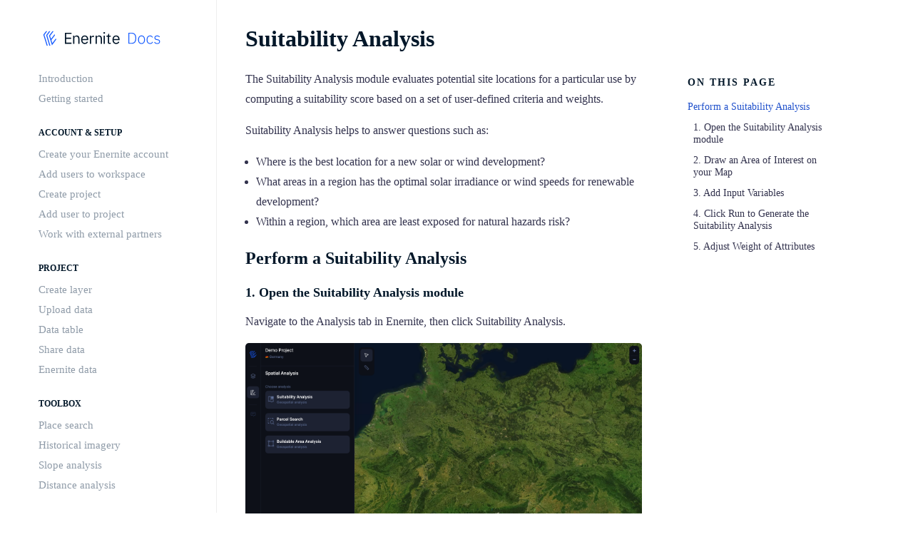

--- FILE ---
content_type: text/html; charset=UTF-8
request_url: https://docs.enernite.com/analysis-modules/suitability-analysis/
body_size: 9901
content:
<!DOCTYPE html><html lang="en"><head><meta charSet="utf-8"/><meta http-equiv="x-ua-compatible" content="ie=edge"/><meta name="viewport" content="width=device-width, initial-scale=1, shrink-to-fit=no"/><meta name="generator" content="Gatsby 4.25.4"/><meta data-react-helmet="true" name="description" content="Learn how to perform a suitability analysis"/><meta data-react-helmet="true" name="image" content="https://docs.enernite.com/banner.png"/><meta data-react-helmet="true" http-equiv="x-ua-compatible" content="IE=edge,chrome=1"/><meta data-react-helmet="true" name="MobileOptimized" content="320"/><meta data-react-helmet="true" name="HandheldFriendly" content="True"/><meta data-react-helmet="true" name="google" content="notranslate"/><meta data-react-helmet="true" name="referrer" content="no-referrer-when-downgrade"/><meta data-react-helmet="true" property="og:url" content="https://docs.enernite.com/analysis-modules/suitability-analysis/"/><meta data-react-helmet="true" property="og:type" content="website"/><meta data-react-helmet="true" property="og:title" content="Suitability Analysis | Enernite Docs"/><meta data-react-helmet="true" property="og:description" content="Learn how to perform a suitability analysis"/><meta data-react-helmet="true" property="og:locale" content="en"/><meta data-react-helmet="true" property="og:site_name" content="Enernite Docs"/><meta data-react-helmet="true" property="og:image" content="https://docs.enernite.com/banner.png"/><meta data-react-helmet="true" property="og:image:secure_url" content="https://docs.enernite.com/banner.png"/><meta data-react-helmet="true" property="og:image:alt" content="Banner"/><meta data-react-helmet="true" property="og:image:type" content="image/png"/><meta data-react-helmet="true" property="og:image:width" content="1200"/><meta data-react-helmet="true" property="og:image:height" content="630"/><meta data-react-helmet="true" name="twitter:card" content="summary_large_image"/><meta data-react-helmet="true" name="twitter:title" content="Suitability Analysis | Enernite Docs"/><meta data-react-helmet="true" name="twitter:site" content="enernite"/><meta data-react-helmet="true" name="twitter:creator" content="enernite"/><meta data-react-helmet="true" name="twitter:image" content="https://docs.enernite.com/banner.png"/><meta data-react-helmet="true" name="twitter:image:src" content="https://docs.enernite.com/banner.png"/><meta data-react-helmet="true" name="twitter:image:alt" content="Banner"/><meta data-react-helmet="true" name="twitter:image:width" content="1200"/><meta data-react-helmet="true" name="twitter:image:height" content="630"/><style type="text/css">
    .anchor.before {
      position: absolute;
      top: 0;
      left: 0;
      transform: translateX(-100%);
      padding-right: 4px;
    }
    .anchor.after {
      display: inline-block;
      padding-left: 4px;
    }
    h1 .anchor svg,
    h2 .anchor svg,
    h3 .anchor svg,
    h4 .anchor svg,
    h5 .anchor svg,
    h6 .anchor svg {
      visibility: hidden;
    }
    h1:hover .anchor svg,
    h2:hover .anchor svg,
    h3:hover .anchor svg,
    h4:hover .anchor svg,
    h5:hover .anchor svg,
    h6:hover .anchor svg,
    h1 .anchor:focus svg,
    h2 .anchor:focus svg,
    h3 .anchor:focus svg,
    h4 .anchor:focus svg,
    h5 .anchor:focus svg,
    h6 .anchor:focus svg {
      visibility: visible;
    }
  </style><script>
    document.addEventListener("DOMContentLoaded", function(event) {
      var hash = window.decodeURI(location.hash.replace('#', ''))
      if (hash !== '') {
        var element = document.getElementById(hash)
        if (element) {
          var scrollTop = window.pageYOffset || document.documentElement.scrollTop || document.body.scrollTop
          var clientTop = document.documentElement.clientTop || document.body.clientTop || 0
          var offset = element.getBoundingClientRect().top + scrollTop - clientTop
          // Wait for the browser to finish rendering before scrolling.
          setTimeout((function() {
            window.scrollTo(0, offset - 0)
          }), 0)
        }
      }
    })
  </script><style type="text/css">
    .anchor.before {
      position: absolute;
      top: 0;
      left: 0;
      transform: translateX(-100%);
      padding-right: 4px;
    }
    .anchor.after {
      display: inline-block;
      padding-left: 4px;
    }
    h1 .anchor svg,
    h2 .anchor svg,
    h3 .anchor svg,
    h4 .anchor svg,
    h5 .anchor svg,
    h6 .anchor svg {
      visibility: hidden;
    }
    h1:hover .anchor svg,
    h2:hover .anchor svg,
    h3:hover .anchor svg,
    h4:hover .anchor svg,
    h5:hover .anchor svg,
    h6:hover .anchor svg,
    h1 .anchor:focus svg,
    h2 .anchor:focus svg,
    h3 .anchor:focus svg,
    h4 .anchor:focus svg,
    h5 .anchor:focus svg,
    h6 .anchor:focus svg {
      visibility: visible;
    }
  </style><script>
    document.addEventListener("DOMContentLoaded", function(event) {
      var hash = window.decodeURI(location.hash.replace('#', ''))
      if (hash !== '') {
        var element = document.getElementById(hash)
        if (element) {
          var scrollTop = window.pageYOffset || document.documentElement.scrollTop || document.body.scrollTop
          var clientTop = document.documentElement.clientTop || document.body.clientTop || 0
          var offset = element.getBoundingClientRect().top + scrollTop - clientTop
          // Wait for the browser to finish rendering before scrolling.
          setTimeout((function() {
            window.scrollTo(0, offset - 0)
          }), 0)
        }
      }
    })
  </script><title data-react-helmet="true">Suitability Analysis | Enernite Docs</title><script data-react-helmet="true" type="application/ld+json">[{"@context":"http://schema.org","@type":"WebSite","url":"https://docs.enernite.com/analysis-modules/suitability-analysis/","name":"Suitability Analysis","alternateName":"Enernite Docs"}]</script><link rel="icon" href="/favicon-32x32.png?v=8dde81ef61389ba924c0aedc405d90c0" type="image/png"/><link rel="manifest" href="/manifest.webmanifest" crossorigin="anonymous"/><link rel="apple-touch-icon" sizes="48x48" href="/icons/icon-48x48.png?v=8dde81ef61389ba924c0aedc405d90c0"/><link rel="apple-touch-icon" sizes="72x72" href="/icons/icon-72x72.png?v=8dde81ef61389ba924c0aedc405d90c0"/><link rel="apple-touch-icon" sizes="96x96" href="/icons/icon-96x96.png?v=8dde81ef61389ba924c0aedc405d90c0"/><link rel="apple-touch-icon" sizes="144x144" href="/icons/icon-144x144.png?v=8dde81ef61389ba924c0aedc405d90c0"/><link rel="apple-touch-icon" sizes="192x192" href="/icons/icon-192x192.png?v=8dde81ef61389ba924c0aedc405d90c0"/><link rel="apple-touch-icon" sizes="256x256" href="/icons/icon-256x256.png?v=8dde81ef61389ba924c0aedc405d90c0"/><link rel="apple-touch-icon" sizes="384x384" href="/icons/icon-384x384.png?v=8dde81ef61389ba924c0aedc405d90c0"/><link rel="apple-touch-icon" sizes="512x512" href="/icons/icon-512x512.png?v=8dde81ef61389ba924c0aedc405d90c0"/><link rel="sitemap" type="application/xml" href="/sitemap/sitemap-index.xml"/><link rel="canonical" href="https://docs.enernite.com/analysis-modules/suitability-analysis" data-baseprotocol="https:" data-basehost="docs.enernite.com"/></head><body><div id="___gatsby"><style data-emotion="css-global 1p6jckc">*,*::after,*::before{margin:0;padding:0;box-sizing:border-box;}body{font-size:16px;font-family:Inter;background-color:#FFFFFF;text-rendering:optimizelegibility;-webkit-font-smoothing:antialiased;overflow-y:scroll;}h1{font-size:32px;color:#021729;font-weight:bold;margin-bottom:24px;}h2{font-size:24px;}h3{font-size:18px;}h4{font-size:16px;}h2,h3,h4,h5,h6{color:#021729;margin:24px 0 16px 0;font-weight:bold;}p{color:#32324d;font-size:16px;line-height:28px;margin-bottom:16px;font-weight:400;}img{border-radius:5px;}code.inline-code{display:inline-block;vertical-align:middle;line-height:1;padding:0.2em;background-color:#44475a;color:rgba(248, 248, 242);font-size:14px;border-radius:3px;font-feature-settings:"clig" 0,"calt" 0;font-variant:no-common-ligatures no-discretionary-ligatures no-historical-ligatures no-contextual;}h1 code.inline-code,h2 code.inline-code{font-size:calc(100% - 5px);padding:4px;}a{color:#175cff;font-weight:bold;-webkit-text-decoration:none;text-decoration:none;}a:hover{-webkit-text-decoration:underline;text-decoration:underline;}blockquote{margin-bottom:16px;border-left:3px solid #175cff;width:100%;}blockquote p{padding:1rem;border-radius:3px;background:#f0f0ff;color:#32324d;margin:0;}blockquote p a{color:#175cff;}blockquote .tip{background-color:#eafbe7;border-color:#328048;}hr{border:0;height:0;border-top:1px solid rgba(0, 0, 0, 0.1);border-bottom:1px solid rgba(255, 255, 255, 0.3);}table{border-collapse:separate;border-spacing:0 4px;margin-top:-4px;margin-bottom:16px;width:100%;}table th,table td{margin:0;color:#32324d;background-color:#f0f0ff;border:solid 1px #f0f0ff;border-style:solid none;padding:12px;}table th:first-of-type,table td:first-of-type{border-left-style:solid;border-top-left-radius:5px;border-bottom-left-radius:5px;}table th:last-child,table td:last-child{border-right-style:solid;border-bottom-right-radius:5px;border-top-right-radius:5px;}table tr th{color:#021729;text-align:left;font-weight:bold;}iframe{margin-bottom:16px;}img{max-width:100%;}ul,ol{color:#32324d;padding-left:15px;margin-bottom:16px;}ul li,ol li{line-height:28px;}li ul,li ol{margin-bottom:0;}.gatsby-highlight{font-family:Hack,SFMono-Regular,Menlo,Monaco,Consolas,"Liberation Mono","Courier New",monospace;font-variant:no-common-ligatures no-discretionary-ligatures no-historical-ligatures no-contextual;position:relative;z-index:0;margin:0 0 16px 0;overflow:auto;}.gatsby-highlight .token{font-style:normal!important;}pre[class*="language-"] code{font-family:inherit;}pre[class*="language-"]::before{background:#d9d7e0;border-radius:0 0 4px 4px;color:#232129;font-size:12px;font-family:inherit;letter-spacing:0.075em;line-height:1;padding:0.25rem 0.5rem;position:absolute;left:1rem;text-align:right;text-transform:uppercase;top:0;}pre[class~="language-js"]::before,pre[class~="language-javascript"]::before{content:"js";background:#f7df1e;}pre[class~="language-jsx"]::before{content:"jsx";background:#61dafb;}pre[class~="language-typescript"]::before,pre[class~="language-ts"]::before{content:"ts";background:#294e80;color:#fff;}pre[class~="language-tsx"]::before{content:"tsx";background:#294e80;color:#fff;}pre[class~="language-graphql"]::before{content:"GraphQL";background:#e10098;color:#fff;}pre[class~="language-html"]::before{content:"html";background:#005a9c;color:#fff;}pre[class~="language-css"]::before{content:"css";background:#ff9800;color:#fff;}pre[class~="language-mdx"]::before{content:"mdx";background:#f9ac00;color:#fff;}pre[class~="language-shell"]::before{content:"shell";}pre[class~="language-sh"]::before{content:"sh";}pre[class~="language-bash"]::before{content:"bash";}pre[class~="language-yaml"]::before,pre[class~="language-yml"]::before{content:"yaml";background:#ffa8df;}pre[class~="language-markdown"]::before{content:"md";}pre[class~="language-json"]::before,pre[class~="language-json5"]::before{content:"json";background:linen;}pre[class~="language-diff"]::before{content:"diff";background:#e6ffed;}pre[class~="language-text"]::before{content:"text";background:#fff;}pre[class~="language-flow"]::before{content:"flow";background:#e8bd36;}</style><div style="outline:none" tabindex="-1" id="gatsby-focus-wrapper"><style data-emotion="css d43d92">.css-d43d92::after{content:'';position:fixed;width:100%;height:100%;left:0;right:0;bottom:0;background-color:rgba(0, 0, 0, 0.8);z-index:999;display:none;}</style><div aria-label="Close menu" class="css-d43d92"></div><style data-emotion="css 1kjnnqm">.css-1kjnnqm{width:100%;max-width:1400px;margin:0 auto;padding:0 24px;display:grid;grid-template-columns:280px calc(100% - 320px);grid-auto-flow:row;grid-gap:40px;}@media (max-width: 780px){.css-1kjnnqm{padding:24px;grid-template-columns:100%;}}</style><div class="css-1kjnnqm eees1d52"><style data-emotion="css 133nfzw">.css-133nfzw{width:100%;overflow-y:auto;display:-webkit-box;display:-webkit-flex;display:-ms-flexbox;display:flex;-webkit-box-pack:justify;-webkit-justify-content:space-between;justify-content:space-between;-webkit-align-items:center;-webkit-box-align:center;-ms-flex-align:center;align-items:center;-webkit-flex-direction:column;-ms-flex-direction:column;flex-direction:column;position:-webkit-sticky;position:sticky;top:0;padding-top:36px;border-right:1px solid #eee;-webkit-transition:-webkit-transform 0.5s;transition:transform 0.5s;height:calc(100vh - 1px);}.css-133nfzw nav{width:100%;padding-top:24px;-webkit-align-self:flex-start;-ms-flex-item-align:flex-start;align-self:flex-start;-webkit-flex:1;-ms-flex:1;flex:1;}@media (max-width: 780px){.css-133nfzw{max-width:75%;min-width:auto;z-index:1001;position:fixed;top:0;bottom:0;left:0;padding-top:32px;background:#FFFFFF;-webkit-transform:translate3d(
      -100%,
      0,
      0
    );-moz-transform:translate3d(
      -100%,
      0,
      0
    );-ms-transform:translate3d(
      -100%,
      0,
      0
    );transform:translate3d(
      -100%,
      0,
      0
    );}}</style><aside class="css-133nfzw eb41hht5"><style data-emotion="css 2yrou">.css-2yrou{width:100%;}.css-2yrou a{width:100%;padding-left:30px;display:-webkit-box;display:-webkit-flex;display:-ms-flexbox;display:flex;-webkit-box-pack:start;-ms-flex-pack:start;-webkit-justify-content:flex-start;justify-content:flex-start;-webkit-align-items:center;-webkit-box-align:center;-ms-flex-align:center;align-items:center;}</style><div class="css-2yrou eb41hht4"><a aria-label="Go to home page" href="/"><img src="[data-uri]" alt="Enernite logo" style="width:180px"/></a></div><nav><style data-emotion="css qmhqz9">.css-qmhqz9{list-style:none;width:100%;padding-left:0;display:-webkit-box;display:-webkit-flex;display:-ms-flexbox;display:flex;-webkit-box-pack:start;-ms-flex-pack:start;-webkit-justify-content:flex-start;justify-content:flex-start;-webkit-align-items:center;-webkit-box-align:center;-ms-flex-align:center;align-items:center;-webkit-flex-direction:column;-ms-flex-direction:column;flex-direction:column;}</style><ul class="css-qmhqz9 eb41hht3"><style data-emotion="css 1cw6vpx">.css-1cw6vpx{font-size:15px;width:100%;-webkit-transition:all 200ms ease-in-out;transition:all 200ms ease-in-out;padding:0 20px;cursor:pointer;}.css-1cw6vpx a,.css-1cw6vpx span{display:block;font-size:15px;color:#8f9ba8;background-color:#FFFFFF;padding:0 10px;margin:4px 0;border-radius:4px;font-weight:500;-webkit-text-decoration:none;text-decoration:none;width:100%;height:100%;display:-webkit-box;display:-webkit-flex;display:-ms-flexbox;display:flex;-webkit-box-pack:start;-ms-flex-pack:start;-webkit-justify-content:flex-start;justify-content:flex-start;-webkit-align-items:center;-webkit-box-align:center;-ms-flex-align:center;align-items:center;cursor:pointer;margin:0 auto;-webkit-transition:all 0.2s ease;transition:all 0.2s ease;}.css-1cw6vpx a svg,.css-1cw6vpx span svg{width:20px;height:20px;margin-right:10px;}.css-1cw6vpx a:not(.active-link):hover,.css-1cw6vpx span:not(.active-link):hover{color:#0e1019;}.css-1cw6vpx a.active-link,.css-1cw6vpx span.active-link{color:#175cff;color:#0e1019;background-color:rgb(226 232 240);}@media (max-width: 780px){.css-1cw6vpx a.active-link,.css-1cw6vpx span.active-link{background:#f0f0ff;}}</style><li class="css-1cw6vpx eb41hht1"><a href="/">Introduction</a></li><li class="css-1cw6vpx eb41hht1"><a href="/getting-started">Getting started</a></li><style data-emotion="css fahgiv">.css-fahgiv{padding-left:30px;width:100%;text-transform:uppercase;font-size:12px;font-weight:bold;margin-top:20px;color:#021729;}</style><li class="css-fahgiv eb41hht2">Account &amp; Setup</li><style data-emotion="css 1457djz">.css-1457djz{list-style:none;width:100%;padding-left:0;display:-webkit-box;display:-webkit-flex;display:-ms-flexbox;display:flex;-webkit-box-pack:start;-ms-flex-pack:start;-webkit-justify-content:flex-start;justify-content:flex-start;-webkit-align-items:center;-webkit-box-align:center;-ms-flex-align:center;align-items:center;-webkit-flex-direction:column;-ms-flex-direction:column;flex-direction:column;margin:2px 0 0 0;}</style><ul class="css-1457djz eb41hht0"><li class="css-1cw6vpx eb41hht1"><a href="/account-&amp;-setup/create-your-enernite-account">Create your Enernite account</a></li><li class="css-1cw6vpx eb41hht1"><a href="/account-&amp;-setup/add-users-to-workspace">Add users to workspace</a></li><li class="css-1cw6vpx eb41hht1"><a href="/account-&amp;-setup/create-project">Create project</a></li><li class="css-1cw6vpx eb41hht1"><a href="/account-&amp;-setup/add-user-to-project">Add user to project</a></li><li class="css-1cw6vpx eb41hht1"><a href="/account-&amp;-setup/work-with-external-partners">Work with external partners</a></li></ul><li class="css-fahgiv eb41hht2">Project</li><ul class="css-1457djz eb41hht0"><li class="css-1cw6vpx eb41hht1"><a href="/project/create-layer">Create layer</a></li><li class="css-1cw6vpx eb41hht1"><a href="/project/upload-data">Upload data</a></li><li class="css-1cw6vpx eb41hht1"><a href="/project/data-table">Data table</a></li><li class="css-1cw6vpx eb41hht1"><a href="/project/share-data">Share data</a></li><li class="css-1cw6vpx eb41hht1"><a href="/project/enernite-data">Enernite data</a></li></ul><li class="css-fahgiv eb41hht2">Toolbox</li><ul class="css-1457djz eb41hht0"><li class="css-1cw6vpx eb41hht1"><a href="/toolbox/place-search">Place search</a></li><li class="css-1cw6vpx eb41hht1"><a href="/toolbox/historical-imagery">Historical imagery</a></li><li class="css-1cw6vpx eb41hht1"><a href="/toolbox/slope-analysis">Slope analysis</a></li><li class="css-1cw6vpx eb41hht1"><a href="/toolbox/distance-analysis">Distance analysis</a></li></ul><li class="css-fahgiv eb41hht2">Analysis Modules</li><ul class="css-1457djz eb41hht0"><li class="css-1cw6vpx eb41hht1"><a aria-current="page" class="active-link" href="/analysis-modules/suitability-analysis">Suitability Analysis</a></li><li class="css-1cw6vpx eb41hht1"><a href="/analysis-modules/parcel-search">Parcel Search</a></li><li class="css-1cw6vpx eb41hht1"><a href="/analysis-modules/buildable-area-analysis">Buildable Area Analysis</a></li><li class="css-1cw6vpx eb41hht1"><a href="/analysis-modules/routing-analysis">Routing Analysis</a></li></ul><li class="css-fahgiv eb41hht2">More</li><ul class="css-1457djz eb41hht0"><li class="css-1cw6vpx eb41hht1"><a href="/faq">FAQ</a></li><li class="css-1cw6vpx eb41hht1"><a href="/support">Support</a></li><li class="css-1cw6vpx eb41hht1"><a href="https://www.enernite.com" rel="noopener noreferrer">enernite.com<svg stroke="currentColor" fill="none" stroke-width="2" viewBox="0 0 24 24" stroke-linecap="round" stroke-linejoin="round" style="width:16px;height:16px;margin-left:10px" height="1em" width="1em" xmlns="http://www.w3.org/2000/svg"><path d="M18 13v6a2 2 0 0 1-2 2H5a2 2 0 0 1-2-2V8a2 2 0 0 1 2-2h6"></path><polyline points="15 3 21 3 21 9"></polyline><line x1="10" y1="14" x2="21" y2="3"></line></svg></a></li></ul></ul></nav></aside><style data-emotion="css u8hwp7">.css-u8hwp7{height:100%;padding-top:36px;width:100%;display:-webkit-box;display:-webkit-flex;display:-ms-flexbox;display:flex;-webkit-box-pack:start;-ms-flex-pack:start;-webkit-justify-content:flex-start;justify-content:flex-start;position:relative;}@media (max-width: 1200px){.css-u8hwp7{-webkit-flex-direction:column;-ms-flex-direction:column;flex-direction:column;}}@media (max-width: 780px){.css-u8hwp7{padding-top:0;}}</style><main class="css-u8hwp7 eees1d51"><style data-emotion="css 1p24zom">.css-1p24zom{display:-webkit-box;display:-webkit-flex;display:-ms-flexbox;display:flex;-webkit-box-pack:start;-ms-flex-pack:start;-webkit-justify-content:flex-start;justify-content:flex-start;-webkit-align-items:center;-webkit-box-align:center;-ms-flex-align:center;align-items:center;height:40px;margin-bottom:24px;}.css-1p24zom h2{margin:0;border:none;padding:0;font-size:18px;}@media (max-width: 359px){.css-1p24zom h2{font-size:14px;}}.css-1p24zom button{border:none;background:none;cursor:pointer;margin-right:16px;display:-webkit-box;display:-webkit-flex;display:-ms-flexbox;display:flex;-webkit-box-pack:start;-ms-flex-pack:start;-webkit-justify-content:flex-start;justify-content:flex-start;-webkit-align-items:center;-webkit-box-align:center;-ms-flex-align:center;align-items:center;}@media (min-width: 780px){.css-1p24zom{display:none;}}</style><header class="css-1p24zom esnpb7p0"><button aria-label="Open sidebar" type="button"><svg stroke="currentColor" fill="currentColor" stroke-width="0" viewBox="0 0 512 512" aria-hidden="true" height="23" width="23" xmlns="http://www.w3.org/2000/svg"><path d="M32 96v64h448V96H32zm0 128v64h448v-64H32zm0 128v64h448v-64H32z"></path></svg></button><h2>Enernite Docs</h2></header><style data-emotion="css 1j7nlw4">.css-1j7nlw4{display:none;}@media (max-width: 1200px){.css-1j7nlw4{display:block;}}</style><h1 class="css-1j7nlw4">Suitability Analysis</h1><style data-emotion="css 1h97cat">.css-1h97cat{width:100%;max-width:calc(75% - 64px);padding-right:64px;}@media (max-width: 1200px){.css-1h97cat{max-width:100%;padding-right:0;-webkit-order:3;-ms-flex-order:3;order:3;}}.css-1h97cat h1,.css-1h97cat h2,.css-1h97cat h3,.css-1h97cat h4,.css-1h97cat h5,.css-1h97cat h6{overflow-wrap:break-word;}</style><div class="css-1h97cat eees1d50"><style data-emotion="css 1fdmakl">@media (max-width: 1200px){.css-1fdmakl{display:none;}}</style><h1 class="css-1fdmakl">Suitability Analysis</h1><p>The Suitability Analysis module evaluates potential site locations for a particular use by computing a suitability score based on a set of user-defined criteria and weights.</p><p>Suitability Analysis helps to answer questions such as:</p><ul><li>Where is the best location for a new solar or wind development?</li><li>What areas in a region has the optimal solar irradiance or wind speeds for renewable development?</li><li>Within a region, which area are least exposed for natural hazards risk?</li></ul><h2 id="perform-a-suitability-analysis" style="position:relative"><a href="#perform-a-suitability-analysis" aria-label="perform a suitability analysis permalink" class="anchor before"><svg aria-hidden="true" focusable="false" height="16" version="1.1" viewBox="0 0 16 16" width="16"><path fill-rule="evenodd" d="M4 9h1v1H4c-1.5 0-3-1.69-3-3.5S2.55 3 4 3h4c1.45 0 3 1.69 3 3.5 0 1.41-.91 2.72-2 3.25V8.59c.58-.45 1-1.27 1-2.09C10 5.22 8.98 4 8 4H4c-.98 0-2 1.22-2 2.5S3 9 4 9zm9-3h-1v1h1c1 0 2 1.22 2 2.5S13.98 12 13 12H9c-.98 0-2-1.22-2-2.5 0-.83.42-1.64 1-2.09V6.25c-1.09.53-2 1.84-2 3.25C6 11.31 7.55 13 9 13h4c1.45 0 3-1.69 3-3.5S14.5 6 13 6z"></path></svg></a>Perform a Suitability Analysis</h2><h3 id="1-open-the-suitability-analysis-module" style="position:relative"><a href="#1-open-the-suitability-analysis-module" aria-label="1 open the suitability analysis module permalink" class="anchor before"><svg aria-hidden="true" focusable="false" height="16" version="1.1" viewBox="0 0 16 16" width="16"><path fill-rule="evenodd" d="M4 9h1v1H4c-1.5 0-3-1.69-3-3.5S2.55 3 4 3h4c1.45 0 3 1.69 3 3.5 0 1.41-.91 2.72-2 3.25V8.59c.58-.45 1-1.27 1-2.09C10 5.22 8.98 4 8 4H4c-.98 0-2 1.22-2 2.5S3 9 4 9zm9-3h-1v1h1c1 0 2 1.22 2 2.5S13.98 12 13 12H9c-.98 0-2-1.22-2-2.5 0-.83.42-1.64 1-2.09V6.25c-1.09.53-2 1.84-2 3.25C6 11.31 7.55 13 9 13h4c1.45 0 3-1.69 3-3.5S14.5 6 13 6z"></path></svg></a>1. Open the Suitability Analysis module</h3><p>Navigate to the Analysis tab in Enernite, then click Suitability Analysis.</p><p><img src="/analysis-tab.png" alt="Spatial analysis" title="Spatial analysis"/></p><h3 id="2-draw-an-area-of-interest-on-your-map" style="position:relative"><a href="#2-draw-an-area-of-interest-on-your-map" aria-label="2 draw an area of interest on your map permalink" class="anchor before"><svg aria-hidden="true" focusable="false" height="16" version="1.1" viewBox="0 0 16 16" width="16"><path fill-rule="evenodd" d="M4 9h1v1H4c-1.5 0-3-1.69-3-3.5S2.55 3 4 3h4c1.45 0 3 1.69 3 3.5 0 1.41-.91 2.72-2 3.25V8.59c.58-.45 1-1.27 1-2.09C10 5.22 8.98 4 8 4H4c-.98 0-2 1.22-2 2.5S3 9 4 9zm9-3h-1v1h1c1 0 2 1.22 2 2.5S13.98 12 13 12H9c-.98 0-2-1.22-2-2.5 0-.83.42-1.64 1-2.09V6.25c-1.09.53-2 1.84-2 3.25C6 11.31 7.55 13 9 13h4c1.45 0 3-1.69 3-3.5S14.5 6 13 6z"></path></svg></a>2. Draw an Area of Interest on your Map</h3><p>Click on the <strong>Draw a shape</strong> button and draw an area of interest to perform the analysis within.</p><p><img src="/area-of-interest.png" alt="Area of Interest" title="Area of Interest"/></p><h3 id="3-add-input-variables" style="position:relative"><a href="#3-add-input-variables" aria-label="3 add input variables permalink" class="anchor before"><svg aria-hidden="true" focusable="false" height="16" version="1.1" viewBox="0 0 16 16" width="16"><path fill-rule="evenodd" d="M4 9h1v1H4c-1.5 0-3-1.69-3-3.5S2.55 3 4 3h4c1.45 0 3 1.69 3 3.5 0 1.41-.91 2.72-2 3.25V8.59c.58-.45 1-1.27 1-2.09C10 5.22 8.98 4 8 4H4c-.98 0-2 1.22-2 2.5S3 9 4 9zm9-3h-1v1h1c1 0 2 1.22 2 2.5S13.98 12 13 12H9c-.98 0-2-1.22-2-2.5 0-.83.42-1.64 1-2.09V6.25c-1.09.53-2 1.84-2 3.25C6 11.31 7.55 13 9 13h4c1.45 0 3-1.69 3-3.5S14.5 6 13 6z"></path></svg></a>3. Add Input Variables</h3><p>Add input variables that impact the suitability map and drag the range slider to adjust the analysis.</p><p><img src="/input-variables.png" alt="Input Variables" title="Input Variables"/></p><h3 id="4-click-run-to-generate-the-suitability-analysis" style="position:relative"><a href="#4-click-run-to-generate-the-suitability-analysis" aria-label="4 click run to generate the suitability analysis permalink" class="anchor before"><svg aria-hidden="true" focusable="false" height="16" version="1.1" viewBox="0 0 16 16" width="16"><path fill-rule="evenodd" d="M4 9h1v1H4c-1.5 0-3-1.69-3-3.5S2.55 3 4 3h4c1.45 0 3 1.69 3 3.5 0 1.41-.91 2.72-2 3.25V8.59c.58-.45 1-1.27 1-2.09C10 5.22 8.98 4 8 4H4c-.98 0-2 1.22-2 2.5S3 9 4 9zm9-3h-1v1h1c1 0 2 1.22 2 2.5S13.98 12 13 12H9c-.98 0-2-1.22-2-2.5 0-.83.42-1.64 1-2.09V6.25c-1.09.53-2 1.84-2 3.25C6 11.31 7.55 13 9 13h4c1.45 0 3-1.69 3-3.5S14.5 6 13 6z"></path></svg></a>4. Click <strong>Run</strong> to Generate the Suitability Analysis</h3><p>Once completed, the results from the suitability analysis are added to the map with:</p><ul><li>A new dataset (connected via a dotted line to the dataset from which it is derived)</li><li>A new layer colored by the score of each area of interest analyzed</li></ul><h3 id="5-adjust-weight-of-attributes" style="position:relative"><a href="#5-adjust-weight-of-attributes" aria-label="5 adjust weight of attributes permalink" class="anchor before"><svg aria-hidden="true" focusable="false" height="16" version="1.1" viewBox="0 0 16 16" width="16"><path fill-rule="evenodd" d="M4 9h1v1H4c-1.5 0-3-1.69-3-3.5S2.55 3 4 3h4c1.45 0 3 1.69 3 3.5 0 1.41-.91 2.72-2 3.25V8.59c.58-.45 1-1.27 1-2.09C10 5.22 8.98 4 8 4H4c-.98 0-2 1.22-2 2.5S3 9 4 9zm9-3h-1v1h1c1 0 2 1.22 2 2.5S13.98 12 13 12H9c-.98 0-2-1.22-2-2.5 0-.83.42-1.64 1-2.09V6.25c-1.09.53-2 1.84-2 3.25C6 11.31 7.55 13 9 13h4c1.45 0 3-1.69 3-3.5S14.5 6 13 6z"></path></svg></a>5. Adjust Weight of Attributes</h3><p>To adjust the weight of any attribute, either drag the slider or type any number in the default 0-1 range, which is adjustable in advanced settings. Attributes with larger weights will have a greater impact on the suitability score.</p><p><img src="/MCDA-results.png" alt="Suitability analysis results" title="Suitability analysis results"/></p><style data-emotion="css ns1hxi">.css-ns1hxi{display:-webkit-box;display:-webkit-flex;display:-ms-flexbox;display:flex;-webkit-box-pack:justify;-webkit-justify-content:space-between;justify-content:space-between;-webkit-align-items:center;-webkit-box-align:center;-ms-flex-align:center;align-items:center;padding:48px 0;width:100%;}@media (max-width: 780px){.css-ns1hxi{-webkit-flex-direction:column;-ms-flex-direction:column;flex-direction:column;}}</style><section class="css-ns1hxi e1jikabl1"><style data-emotion="css 4p9zru">.css-4p9zru{-webkit-transition:all 200ms;transition:all 200ms;}.css-4p9zru a{display:-webkit-box;display:-webkit-flex;display:-ms-flexbox;display:flex;-webkit-text-decoration:none;text-decoration:none;-webkit-box-pack:center;-ms-flex-pack:center;-webkit-justify-content:center;justify-content:center;-webkit-align-items:center;-webkit-box-align:center;-ms-flex-align:center;align-items:center;width:100%;height:100%;}.css-4p9zru a svg{width:25px;height:25px;color:#32324d;margin-right:16px;}.css-4p9zru a p{letter-spacing:0.142em;text-transform:uppercase;font-size:12px;margin:0;color:#32324d;}.css-4p9zru a h3{color:#32324d;border:none;margin:0;padding:0;font-size:16px;}.css-4p9zru:hover{opacity:0.8;}.css-4p9zru:hover a svg{opacity:0.8;}@media (max-width: 780px){.css-4p9zru{width:100%;margin-bottom:16px;}.css-4p9zru a{-webkit-box-pack:start;-ms-flex-pack:start;-webkit-justify-content:flex-start;justify-content:flex-start;}}</style><div class="css-4p9zru e1jikabl0"><a href="/toolbox/distance-analysis"><svg stroke="currentColor" fill="currentColor" stroke-width="0" viewBox="0 0 24 24" height="1em" width="1em" xmlns="http://www.w3.org/2000/svg"><path fill="none" d="M0 0h24v24H0V0z"></path><path d="M15.41 16.59L10.83 12l4.58-4.59L14 6l-6 6 6 6 1.41-1.41z"></path></svg><div><p>Prev</p><h3>Distance analysis</h3></div></a></div><style data-emotion="css 1j3qfl4">.css-1j3qfl4{-webkit-transition:all 200ms;transition:all 200ms;margin-left:auto;}.css-1j3qfl4 a{display:-webkit-box;display:-webkit-flex;display:-ms-flexbox;display:flex;-webkit-text-decoration:none;text-decoration:none;-webkit-box-pack:center;-ms-flex-pack:center;-webkit-justify-content:center;justify-content:center;-webkit-align-items:center;-webkit-box-align:center;-ms-flex-align:center;align-items:center;width:100%;height:100%;}.css-1j3qfl4 a svg{width:25px;height:25px;color:#32324d;margin-left:16px;}.css-1j3qfl4 a p{letter-spacing:0.142em;text-transform:uppercase;font-size:12px;margin:0;color:#32324d;}.css-1j3qfl4 a h3{color:#32324d;border:none;margin:0;padding:0;font-size:16px;}.css-1j3qfl4:hover{opacity:0.8;}.css-1j3qfl4:hover a svg{opacity:0.8;}@media (max-width: 780px){.css-1j3qfl4{width:100%;}.css-1j3qfl4 a{-webkit-box-pack:end;-ms-flex-pack:end;-webkit-justify-content:flex-end;justify-content:flex-end;}}</style><div class="css-1j3qfl4 e1jikabl0"><a href="/analysis-modules/parcel-search"><div><p>Next</p><h3>Parcel Search</h3></div><svg stroke="currentColor" fill="currentColor" stroke-width="0" viewBox="0 0 24 24" height="1em" width="1em" xmlns="http://www.w3.org/2000/svg"><path fill="none" d="M0 0h24v24H0V0z"></path><path d="M8.59 16.59L13.17 12 8.59 7.41 10 6l6 6-6 6-1.41-1.41z"></path></svg></a></div></section></div><style data-emotion="css 106zi9a">.css-106zi9a{position:-webkit-sticky;position:sticky;top:0;-webkit-order:2;-ms-flex-order:2;order:2;padding-top:72px;max-height:calc(100vh - 72px);overflow-y:auto;overflow-x:hidden;width:100%;max-width:200px;}@media (max-width: 1200px){.css-106zi9a{position:relative;top:auto;-webkit-order:0;-ms-flex-order:0;order:0;max-width:100%;margin-left:0;padding-top:0;}}</style><div class="css-106zi9a e10o0eax1"><style data-emotion="css 1gnn5iw">.css-1gnn5iw h2{text-transform:uppercase;font-size:14px;font-weight:bold;letter-spacing:0.142em;margin-top:0rem;border:none;margin:0 0 16px 0;}.css-1gnn5iw nav ul{padding-left:0;margin-bottom:0;list-style:none;}.css-1gnn5iw nav ul li{margin-bottom:12px;line-height:1.1;}.css-1gnn5iw nav ul li a{font-size:14px;font-weight:400;-webkit-text-decoration:none;text-decoration:none;-webkit-transition:all 0.2s;transition:all 0.2s;overflow-wrap:break-word;}.css-1gnn5iw nav ul li a:hover{-webkit-text-decoration:underline;text-decoration:underline;}@media (max-width: 1200px){.css-1gnn5iw{margin:0 0 24px 0;padding-bottom:16px;border-bottom:1px solid rgba(120, 117, 122, 0.2);}}</style><div class="css-1gnn5iw e10o0eax0"><h2>On this page</h2><nav><ul><li><a href="#perform-a-suitability-analysis" style="color:#32324d">Perform a Suitability Analysis</a></li><li style="margin-left:8px"><a href="#1-open-the-suitability-analysis-module" style="color:#32324d">1. Open the Suitability Analysis module</a></li><li style="margin-left:8px"><a href="#2-draw-an-area-of-interest-on-your-map" style="color:#32324d">2. Draw an Area of Interest on your Map</a></li><li style="margin-left:8px"><a href="#3-add-input-variables" style="color:#32324d">3. Add Input Variables</a></li><li style="margin-left:8px"><a href="#4-click-run-to-generate-the-suitability-analysis" style="color:#32324d">4. Click Run to Generate the Suitability Analysis</a></li><li style="margin-left:8px"><a href="#5-adjust-weight-of-attributes" style="color:#32324d">5. Adjust Weight of Attributes</a></li></ul></nav></div></div></main></div></div><div id="gatsby-announcer" style="position:absolute;top:0;width:1px;height:1px;padding:0;overflow:hidden;clip:rect(0, 0, 0, 0);white-space:nowrap;border:0" aria-live="assertive" aria-atomic="true"></div></div><script id="gatsby-script-loader">/*<![CDATA[*/window.pagePath="/analysis-modules/suitability-analysis";window.___webpackCompilationHash="653386a71c9fe1cc3d5e";/*]]>*/</script><script id="gatsby-chunk-mapping">/*<![CDATA[*/window.___chunkMapping={"polyfill":["/polyfill-5910b445c1712afcdc07.js"],"app":["/app-eda9dcd3749cec4b691a.js"],"component---cache-caches-gatsby-plugin-offline-app-shell-js":["/component---cache-caches-gatsby-plugin-offline-app-shell-js-b2b17885f5c5bc69afba.js"],"component---node-modules-rocketseat-gatsby-theme-docs-core-src-templates-docs-query-js":["/component---node-modules-rocketseat-gatsby-theme-docs-core-src-templates-docs-query-js-f070f7cbc1b1a093710a.js"],"component---node-modules-rocketseat-gatsby-theme-docs-core-src-templates-homepage-query-js":["/component---node-modules-rocketseat-gatsby-theme-docs-core-src-templates-homepage-query-js-1cee0b43f2fed545637b.js"],"component---src-pages-404-js":["/component---src-pages-404-js-125ea4533f67e1e2b14b.js"]};/*]]>*/</script><script src="/polyfill-5910b445c1712afcdc07.js" nomodule=""></script><script src="/app-eda9dcd3749cec4b691a.js" async=""></script><script src="/f0e45107-d10b2e8596e93ea34333.js" async=""></script><script src="/framework-7841de737cb78b1de97b.js" async=""></script><script src="/webpack-runtime-d39955531b1667b302c6.js" async=""></script></body></html>

--- FILE ---
content_type: application/javascript; charset=UTF-8
request_url: https://docs.enernite.com/252f366e-465a142c363ad97f45d2.js
body_size: 374
content:
"use strict";(self.webpackChunkgatsby_starter_rocketdocs=self.webpackChunkgatsby_starter_rocketdocs||[]).push([[228],{42775:function(t,a,r){r.d(a,{AeI:function(){return c},sG8:function(){return e}});var n=r(51046);function e(t){return(0,n.w_)({tag:"svg",attr:{viewBox:"0 0 24 24"},child:[{tag:"path",attr:{fill:"none",d:"M0 0h24v24H0V0z"}},{tag:"path",attr:{d:"M15.41 16.59L10.83 12l4.58-4.59L14 6l-6 6 6 6 1.41-1.41z"}}]})(t)}function c(t){return(0,n.w_)({tag:"svg",attr:{viewBox:"0 0 24 24"},child:[{tag:"path",attr:{fill:"none",d:"M0 0h24v24H0V0z"}},{tag:"path",attr:{d:"M8.59 16.59L13.17 12 8.59 7.41 10 6l6 6-6 6-1.41-1.41z"}}]})(t)}}}]);
//# sourceMappingURL=252f366e-465a142c363ad97f45d2.js.map

--- FILE ---
content_type: application/javascript; charset=UTF-8
request_url: https://docs.enernite.com/5e2a4920-2606368e26af31faa706.js
body_size: 307
content:
"use strict";(self.webpackChunkgatsby_starter_rocketdocs=self.webpackChunkgatsby_starter_rocketdocs||[]).push([[152],{3750:function(t,r,e){e.d(r,{AlO:function(){return a}});var n=e(51046);function a(t){return(0,n.w_)({tag:"svg",attr:{viewBox:"0 0 24 24",fill:"none",stroke:"currentColor",strokeWidth:"2",strokeLinecap:"round",strokeLinejoin:"round"},child:[{tag:"path",attr:{d:"M18 13v6a2 2 0 0 1-2 2H5a2 2 0 0 1-2-2V8a2 2 0 0 1 2-2h6"}},{tag:"polyline",attr:{points:"15 3 21 3 21 9"}},{tag:"line",attr:{x1:"10",y1:"14",x2:"21",y2:"3"}}]})(t)}}}]);
//# sourceMappingURL=5e2a4920-2606368e26af31faa706.js.map

--- FILE ---
content_type: application/javascript; charset=UTF-8
request_url: https://docs.enernite.com/a7629950cb7a18c7593baf47d0acfe798f1cddc4-4b01ea548de71317aa4f.js
body_size: -458
content:
(self.webpackChunkgatsby_starter_rocketdocs=self.webpackChunkgatsby_starter_rocketdocs||[]).push([[866],{32993:function(t){var e="undefined"!=typeof Element,n="function"==typeof Map,r="function"==typeof Set,i="function"==typeof ArrayBuffer&&!!ArrayBuffer.isView;function o(t,a){if(t===a)return!0;if(t&&a&&"object"==typeof t&&"object"==typeof a){if(t.constructor!==a.constructor)return!1;var u,c,s,l;if(Array.isArray(t)){if((u=t.length)!=a.length)return!1;for(c=u;0!=c--;)if(!o(t[c],a[c]))return!1;return!0}if(n&&t instanceof Map&&a instanceof Map){if(t.size!==a.size)return!1;for(l=t.entries();!(c=l.next()).done;)if(!a.has(c.value[0]))return!1;for(l=t.entries();!(c=l.next()).done;)if(!o(c.value[1],a.get(c.value[0])))return!1;return!0}if(r&&t instanceof Set&&a instanceof Set){if(t.size!==a.size)return!1;for(l=t.entries();!(c=l.next()).done;)if(!a.has(c.value[0]))return!1;return!0}if(i&&ArrayBuffer.isView(t)&&ArrayBuffer.isView(a)){if((u=t.length)!=a.length)return!1;for(c=u;0!=c--;)if(t[c]!==a[c])return!1;return!0}if(t.constructor===RegExp)return t.source===a.source&&t.flags===a.flags;if(t.valueOf!==Object.prototype.valueOf)return t.valueOf()===a.valueOf();if(t.toString!==Object.prototype.toString)return t.toString()===a.toString();if((u=(s=Object.keys(t)).length)!==Object.keys(a).length)return!1;for(c=u;0!=c--;)if(!Object.prototype.hasOwnProperty.call(a,s[c]))return!1;if(e&&t instanceof Element)return!1;for(c=u;0!=c--;)if(("_owner"!==s[c]&&"__v"!==s[c]&&"__o"!==s[c]||!t.$$typeof)&&!o(t[s[c]],a[s[c]]))return!1;return!0}return t!=t&&a!=a}t.exports=function(t,e){try{return o(t,e)}catch(n){if((n.message||"").match(/stack|recursion/i))return console.warn("react-fast-compare cannot handle circular refs"),!1;throw n}}},51046:function(t,e,n){"use strict";n.d(e,{w_:function(){return s}});var r=n(67294),i={color:void 0,size:void 0,className:void 0,style:void 0,attr:void 0},o=r.createContext&&r.createContext(i),a=function(){return a=Object.assign||function(t){for(var e,n=1,r=arguments.length;n<r;n++)for(var i in e=arguments[n])Object.prototype.hasOwnProperty.call(e,i)&&(t[i]=e[i]);return t},a.apply(this,arguments)},u=function(t,e){var n={};for(var r in t)Object.prototype.hasOwnProperty.call(t,r)&&e.indexOf(r)<0&&(n[r]=t[r]);if(null!=t&&"function"==typeof Object.getOwnPropertySymbols){var i=0;for(r=Object.getOwnPropertySymbols(t);i<r.length;i++)e.indexOf(r[i])<0&&Object.prototype.propertyIsEnumerable.call(t,r[i])&&(n[r[i]]=t[r[i]])}return n};function c(t){return t&&t.map((function(t,e){return r.createElement(t.tag,a({key:e},t.attr),c(t.child))}))}function s(t){return function(e){return r.createElement(l,a({attr:a({},t.attr)},e),c(t.child))}}function l(t){var e=function(e){var n,i=t.attr,o=t.size,c=t.title,s=u(t,["attr","size","title"]),l=o||e.size||"1em";return e.className&&(n=e.className),t.className&&(n=(n?n+" ":"")+t.className),r.createElement("svg",a({stroke:"currentColor",fill:"currentColor",strokeWidth:"0"},e.attr,i,s,{className:n,style:a(a({color:t.color||e.color},e.style),t.style),height:l,width:l,xmlns:"http://www.w3.org/2000/svg"}),c&&r.createElement("title",null,c),t.children)};return void 0!==o?r.createElement(o.Consumer,null,(function(t){return e(t)})):e(i)}},24839:function(t,e,n){"use strict";var r,i=n(67294),o=(r=i)&&"object"==typeof r&&"default"in r?r.default:r;function a(t,e,n){return e in t?Object.defineProperty(t,e,{value:n,enumerable:!0,configurable:!0,writable:!0}):t[e]=n,t}var u=!("undefined"==typeof window||!window.document||!window.document.createElement);t.exports=function(t,e,n){if("function"!=typeof t)throw new Error("Expected reducePropsToState to be a function.");if("function"!=typeof e)throw new Error("Expected handleStateChangeOnClient to be a function.");if(void 0!==n&&"function"!=typeof n)throw new Error("Expected mapStateOnServer to either be undefined or a function.");return function(r){if("function"!=typeof r)throw new Error("Expected WrappedComponent to be a React component.");var c,s=[];function l(){c=t(s.map((function(t){return t.props}))),f.canUseDOM?e(c):n&&(c=n(c))}var f=function(t){var e,n;function i(){return t.apply(this,arguments)||this}n=t,(e=i).prototype=Object.create(n.prototype),e.prototype.constructor=e,e.__proto__=n,i.peek=function(){return c},i.rewind=function(){if(i.canUseDOM)throw new Error("You may only call rewind() on the server. Call peek() to read the current state.");var t=c;return c=void 0,s=[],t};var a=i.prototype;return a.UNSAFE_componentWillMount=function(){s.push(this),l()},a.componentDidUpdate=function(){l()},a.componentWillUnmount=function(){var t=s.indexOf(this);s.splice(t,1),l()},a.render=function(){return o.createElement(r,this.props)},i}(i.PureComponent);return a(f,"displayName","SideEffect("+function(t){return t.displayName||t.name||"Component"}(r)+")"),a(f,"canUseDOM",u),f}}},34348:function(t,e){"use strict";Object.defineProperty(e,"__esModule",{value:!0}),e.isNavigator=e.isBrowser=e.off=e.on=e.noop=void 0;e.noop=function(){},e.on=function(t){for(var e=[],n=1;n<arguments.length;n++)e[n-1]=arguments[n];t&&t.addEventListener&&t.addEventListener.apply(t,e)},e.off=function(t){for(var e=[],n=1;n<arguments.length;n++)e[n-1]=arguments[n];t&&t.removeEventListener&&t.removeEventListener.apply(t,e)},e.isBrowser="undefined"!=typeof window,e.isNavigator="undefined"!=typeof navigator},16372:function(t,e,n){"use strict";Object.defineProperty(e,"__esModule",{value:!0});var r=n(67294);e.default=function(t){r.useEffect(t,[])}},24250:function(t,e,n){"use strict";Object.defineProperty(e,"__esModule",{value:!0});var r=n(79900),i=n(67294),o=r.__importDefault(n(37916));e.default=function(t){var e=i.useRef(0),n=i.useState(t),r=n[0],a=n[1],u=i.useCallback((function(t){cancelAnimationFrame(e.current),e.current=requestAnimationFrame((function(){a(t)}))}),[]);return o.default((function(){cancelAnimationFrame(e.current)})),[r,u]}},37916:function(t,e,n){"use strict";Object.defineProperty(e,"__esModule",{value:!0});var r=n(79900),i=n(67294),o=r.__importDefault(n(16372));e.default=function(t){var e=i.useRef(t);e.current=t,o.default((function(){return function(){return e.current()}}))}},45640:function(t,e,n){"use strict";var r=n(79900),i=n(67294),o=n(34348),a=r.__importDefault(n(24250));e.Z=function(){var t=a.default((function(){return{x:o.isBrowser?window.pageXOffset:0,y:o.isBrowser?window.pageYOffset:0}})),e=t[0],n=t[1];return i.useEffect((function(){var t=function(){n((function(t){var e=window.pageXOffset,n=window.pageYOffset;return t.x!==e||t.y!==n?{x:e,y:n}:t}))};return t(),o.on(window,"scroll",t,{capture:!1,passive:!0}),function(){o.off(window,"scroll",t)}}),[]),e}},64881:function(t,e,n){"use strict";var r=n(79900),i=n(67294),o=r.__importDefault(n(24250)),a=n(34348);e.Z=function(t,e){void 0===t&&(t=1/0),void 0===e&&(e=1/0);var n=o.default({width:a.isBrowser?window.innerWidth:t,height:a.isBrowser?window.innerHeight:e}),r=n[0],u=n[1];return i.useEffect((function(){if(a.isBrowser){var t=function(){u({width:window.innerWidth,height:window.innerHeight})};return a.on(window,"resize",t),function(){a.off(window,"resize",t)}}}),[]),r}},79900:function(t,e,n){"use strict";n.r(e),n.d(e,{__assign:function(){return o},__asyncDelegator:function(){return N},__asyncGenerator:function(){return g},__asyncValues:function(){return m},__await:function(){return j},__awaiter:function(){return l},__classPrivateFieldGet:function(){return v},__classPrivateFieldIn:function(){return C},__classPrivateFieldSet:function(){return E},__createBinding:function(){return M},__decorate:function(){return u},__exportStar:function(){return w},__extends:function(){return i},__generator:function(){return f},__importDefault:function(){return b},__importStar:function(){return D},__makeTemplateObject:function(){return T},__metadata:function(){return s},__param:function(){return c},__read:function(){return p},__rest:function(){return a},__spread:function(){return L},__spreadArray:function(){return h},__spreadArrays:function(){return d},__values:function(){return y}});var r=function(t,e){return r=Object.setPrototypeOf||{__proto__:[]}instanceof Array&&function(t,e){t.__proto__=e}||function(t,e){for(var n in e)Object.prototype.hasOwnProperty.call(e,n)&&(t[n]=e[n])},r(t,e)};function i(t,e){if("function"!=typeof e&&null!==e)throw new TypeError("Class extends value "+String(e)+" is not a constructor or null");function n(){this.constructor=t}r(t,e),t.prototype=null===e?Object.create(e):(n.prototype=e.prototype,new n)}var o=function(){return o=Object.assign||function(t){for(var e,n=1,r=arguments.length;n<r;n++)for(var i in e=arguments[n])Object.prototype.hasOwnProperty.call(e,i)&&(t[i]=e[i]);return t},o.apply(this,arguments)};function a(t,e){var n={};for(var r in t)Object.prototype.hasOwnProperty.call(t,r)&&e.indexOf(r)<0&&(n[r]=t[r]);if(null!=t&&"function"==typeof Object.getOwnPropertySymbols){var i=0;for(r=Object.getOwnPropertySymbols(t);i<r.length;i++)e.indexOf(r[i])<0&&Object.prototype.propertyIsEnumerable.call(t,r[i])&&(n[r[i]]=t[r[i]])}return n}function u(t,e,n,r){var i,o=arguments.length,a=o<3?e:null===r?r=Object.getOwnPropertyDescriptor(e,n):r;if("object"==typeof Reflect&&"function"==typeof Reflect.decorate)a=Reflect.decorate(t,e,n,r);else for(var u=t.length-1;u>=0;u--)(i=t[u])&&(a=(o<3?i(a):o>3?i(e,n,a):i(e,n))||a);return o>3&&a&&Object.defineProperty(e,n,a),a}function c(t,e){return function(n,r){e(n,r,t)}}function s(t,e){if("object"==typeof Reflect&&"function"==typeof Reflect.metadata)return Reflect.metadata(t,e)}function l(t,e,n,r){return new(n||(n=Promise))((function(i,o){function a(t){try{c(r.next(t))}catch(e){o(e)}}function u(t){try{c(r.throw(t))}catch(e){o(e)}}function c(t){var e;t.done?i(t.value):(e=t.value,e instanceof n?e:new n((function(t){t(e)}))).then(a,u)}c((r=r.apply(t,e||[])).next())}))}function f(t,e){var n,r,i,o,a={label:0,sent:function(){if(1&i[0])throw i[1];return i[1]},trys:[],ops:[]};return o={next:u(0),throw:u(1),return:u(2)},"function"==typeof Symbol&&(o[Symbol.iterator]=function(){return this}),o;function u(u){return function(c){return function(u){if(n)throw new TypeError("Generator is already executing.");for(;o&&(o=0,u[0]&&(a=0)),a;)try{if(n=1,r&&(i=2&u[0]?r.return:u[0]?r.throw||((i=r.return)&&i.call(r),0):r.next)&&!(i=i.call(r,u[1])).done)return i;switch(r=0,i&&(u=[2&u[0],i.value]),u[0]){case 0:case 1:i=u;break;case 4:return a.label++,{value:u[1],done:!1};case 5:a.label++,r=u[1],u=[0];continue;case 7:u=a.ops.pop(),a.trys.pop();continue;default:if(!(i=a.trys,(i=i.length>0&&i[i.length-1])||6!==u[0]&&2!==u[0])){a=0;continue}if(3===u[0]&&(!i||u[1]>i[0]&&u[1]<i[3])){a.label=u[1];break}if(6===u[0]&&a.label<i[1]){a.label=i[1],i=u;break}if(i&&a.label<i[2]){a.label=i[2],a.ops.push(u);break}i[2]&&a.ops.pop(),a.trys.pop();continue}u=e.call(t,a)}catch(c){u=[6,c],r=0}finally{n=i=0}if(5&u[0])throw u[1];return{value:u[0]?u[1]:void 0,done:!0}}([u,c])}}}var M=Object.create?function(t,e,n,r){void 0===r&&(r=n);var i=Object.getOwnPropertyDescriptor(e,n);i&&!("get"in i?!e.__esModule:i.writable||i.configurable)||(i={enumerable:!0,get:function(){return e[n]}}),Object.defineProperty(t,r,i)}:function(t,e,n,r){void 0===r&&(r=n),t[r]=e[n]};function w(t,e){for(var n in t)"default"===n||Object.prototype.hasOwnProperty.call(e,n)||M(e,t,n)}function y(t){var e="function"==typeof Symbol&&Symbol.iterator,n=e&&t[e],r=0;if(n)return n.call(t);if(t&&"number"==typeof t.length)return{next:function(){return t&&r>=t.length&&(t=void 0),{value:t&&t[r++],done:!t}}};throw new TypeError(e?"Object is not iterable.":"Symbol.iterator is not defined.")}function p(t,e){var n="function"==typeof Symbol&&t[Symbol.iterator];if(!n)return t;var r,i,o=n.call(t),a=[];try{for(;(void 0===e||e-- >0)&&!(r=o.next()).done;)a.push(r.value)}catch(u){i={error:u}}finally{try{r&&!r.done&&(n=o.return)&&n.call(o)}finally{if(i)throw i.error}}return a}function L(){for(var t=[],e=0;e<arguments.length;e++)t=t.concat(p(arguments[e]));return t}function d(){for(var t=0,e=0,n=arguments.length;e<n;e++)t+=arguments[e].length;var r=Array(t),i=0;for(e=0;e<n;e++)for(var o=arguments[e],a=0,u=o.length;a<u;a++,i++)r[i]=o[a];return r}function h(t,e,n){if(n||2===arguments.length)for(var r,i=0,o=e.length;i<o;i++)!r&&i in e||(r||(r=Array.prototype.slice.call(e,0,i)),r[i]=e[i]);return t.concat(r||Array.prototype.slice.call(e))}function j(t){return this instanceof j?(this.v=t,this):new j(t)}function g(t,e,n){if(!Symbol.asyncIterator)throw new TypeError("Symbol.asyncIterator is not defined.");var r,i=n.apply(t,e||[]),o=[];return r={},a("next"),a("throw"),a("return"),r[Symbol.asyncIterator]=function(){return this},r;function a(t){i[t]&&(r[t]=function(e){return new Promise((function(n,r){o.push([t,e,n,r])>1||u(t,e)}))})}function u(t,e){try{(n=i[t](e)).value instanceof j?Promise.resolve(n.value.v).then(c,s):l(o[0][2],n)}catch(r){l(o[0][3],r)}var n}function c(t){u("next",t)}function s(t){u("throw",t)}function l(t,e){t(e),o.shift(),o.length&&u(o[0][0],o[0][1])}}function N(t){var e,n;return e={},r("next"),r("throw",(function(t){throw t})),r("return"),e[Symbol.iterator]=function(){return this},e;function r(r,i){e[r]=t[r]?function(e){return(n=!n)?{value:j(t[r](e)),done:"return"===r}:i?i(e):e}:i}}function m(t){if(!Symbol.asyncIterator)throw new TypeError("Symbol.asyncIterator is not defined.");var e,n=t[Symbol.asyncIterator];return n?n.call(t):(t=y(t),e={},r("next"),r("throw"),r("return"),e[Symbol.asyncIterator]=function(){return this},e);function r(n){e[n]=t[n]&&function(e){return new Promise((function(r,i){(function(t,e,n,r){Promise.resolve(r).then((function(e){t({value:e,done:n})}),e)})(r,i,(e=t[n](e)).done,e.value)}))}}}function T(t,e){return Object.defineProperty?Object.defineProperty(t,"raw",{value:e}):t.raw=e,t}var x=Object.create?function(t,e){Object.defineProperty(t,"default",{enumerable:!0,value:e})}:function(t,e){t.default=e};function D(t){if(t&&t.__esModule)return t;var e={};if(null!=t)for(var n in t)"default"!==n&&Object.prototype.hasOwnProperty.call(t,n)&&M(e,t,n);return x(e,t),e}function b(t){return t&&t.__esModule?t:{default:t}}function v(t,e,n,r){if("a"===n&&!r)throw new TypeError("Private accessor was defined without a getter");if("function"==typeof e?t!==e||!r:!e.has(t))throw new TypeError("Cannot read private member from an object whose class did not declare it");return"m"===n?r:"a"===n?r.call(t):r?r.value:e.get(t)}function E(t,e,n,r,i){if("m"===r)throw new TypeError("Private method is not writable");if("a"===r&&!i)throw new TypeError("Private accessor was defined without a setter");if("function"==typeof e?t!==e||!i:!e.has(t))throw new TypeError("Cannot write private member to an object whose class did not declare it");return"a"===r?i.call(t,n):i?i.value=n:e.set(t,n),n}function C(t,e){if(null===e||"object"!=typeof e&&"function"!=typeof e)throw new TypeError("Cannot use 'in' operator on non-object");return"function"==typeof t?e===t:t.has(e)}},58594:function(t,e,n){var r,i,o;o=function(){function t(t){var e=[];if(0===t.length)return"";if("string"!=typeof t[0])throw new TypeError("Url must be a string. Received "+t[0]);if(t[0].match(/^[^/:]+:\/*$/)&&t.length>1){var n=t.shift();t[0]=n+t[0]}t[0].match(/^file:\/\/\//)?t[0]=t[0].replace(/^([^/:]+):\/*/,"$1:///"):t[0]=t[0].replace(/^([^/:]+):\/*/,"$1://");for(var r=0;r<t.length;r++){var i=t[r];if("string"!=typeof i)throw new TypeError("Url must be a string. Received "+i);""!==i&&(r>0&&(i=i.replace(/^[\/]+/,"")),i=r<t.length-1?i.replace(/[\/]+$/,""):i.replace(/[\/]+$/,"/"),e.push(i))}var o=e.join("/"),a=(o=o.replace(/\/(\?|&|#[^!])/g,"$1")).split("?");return o=a.shift()+(a.length>0?"?":"")+a.join("&")}return function(){return t("object"==typeof arguments[0]?arguments[0]:[].slice.call(arguments))}},t.exports?t.exports=o():void 0===(i="function"==typeof(r=o)?r.call(e,n,e,t):r)||(t.exports=i)},9859:function(t){function e(t,e){return("/"+t+"/"+e).replace(/\/\/+/g,"/")}function n(t){return/^((https?:)?\/\/)/i.test(t)}t.exports={resolveLink:function(t,r){return n(t)?t:e(r,t)},normalizeBasePath:e,isExternalUrl:n}},16339:function(t,e,n){"use strict";n.d(e,{Z:function(){return _}});var r=n(67294),i=n(23431),o=n(63798),a=n(45640),u=n(64881);var c=n(21008);var s=(0,c.Z)("div",{target:"e10o0eax1"})({name:"106zi9a",styles:"position:sticky;top:0;order:2;padding-top:72px;max-height:calc(100vh - 72px);overflow-y:auto;overflow-x:hidden;width:100%;max-width:200px;@media (max-width: 1200px){position:relative;top:auto;order:0;max-width:100%;margin-left:0;padding-top:0;}"}),l=(0,c.Z)("div",{target:"e10o0eax0"})({name:"1gnn5iw",styles:"h2{text-transform:uppercase;font-size:14px;font-weight:bold;letter-spacing:0.142em;margin-top:0rem;border:none;margin:0 0 16px 0;}nav ul{padding-left:0;margin-bottom:0;list-style:none;li{margin-bottom:12px;line-height:1.1;a{font-size:14px;font-weight:400;text-decoration:none;transition:all 0.2s;overflow-wrap:break-word;&:hover{text-decoration:underline;}}}}@media (max-width: 1200px){margin:0 0 24px 0;padding-bottom:16px;border-bottom:1px solid rgba(120, 117, 122, 0.2);}"});function f(t){var e=t.headings,n=t.disableTOC,c=t.contentRef,f=(0,a.Z)().y,M=(0,o.u)(),w=(0,u.Z)(),y=w.width,p=w.height,L=(0,r.useState)([]),d=L[0],h=L[1],j=y<=1200;(0,r.useEffect)((function(){if(!j||n){var t,e=null===(t=c.current)||void 0===t?void 0:t.querySelectorAll("h2, h3");h(e&&Array.from(e).map((function(t){var e=t.querySelector("a");return e?{id:t.id,offset:t.offsetTop+e.offsetTop}:{}})).filter(Boolean))}}),[y,p,c,j,n]);var g=(0,r.useMemo)((function(){if(!j||n){var t=f+p/2;if(d)for(var e=d.length-1;e>=0;e-=1){var r=d[e],i=r.id;if(t>=r.offset)return i}}return null}),[d,p,f,j,n]);return n?(0,i.tZ)(s,null):(0,i.tZ)(s,null,(0,i.tZ)(l,null,(0,i.tZ)("h2",null,"On this page"),(0,i.tZ)("nav",null,(0,i.tZ)("ul",null,e.filter((function(t){return 2===t.depth||3===t.depth})).map((function(t){var e=t.value.toString().toLowerCase().trim().replace(/\s/g,"-").replace(/[^\w\-\u00b4\u00C0-\u00C3\u00c7\u00C9-\u00CA\u00CD\u00D3-\u00D5\u00DA\u00E0-\u00E3\u00E7\u00E9-\u00EA\u00ED\u00F3-\u00F5\u00FA]+/g,"");return(0,i.tZ)("li",{key:t.value,style:{marginLeft:3===t.depth?"8px":null}},(0,i.tZ)("a",{href:"#"+e,style:{color:g===e?M.colors.primary:M.colors.text}},t.value))}))))))}f.defaultProps={headings:null};var M=n(71082),w=n(9859);var y=(0,c.Z)("aside",{target:"eb41hht5"})("width:100%;overflow-y:auto;display:flex;justify-content:space-between;align-items:center;flex-direction:column;position:sticky;top:0;padding-top:36px;border-right:1px solid #eee;transition:transform 0.5s;height:calc(100vh - 1px);nav{width:100%;padding-top:24px;align-self:flex-start;flex:1;}@media (max-width: 780px){max-width:75%;min-width:auto;z-index:1001;position:fixed;top:0;bottom:0;left:0;padding-top:32px;background:",(function(t){return t.theme.colors.background}),";transform:translate3d(\n      ",(function(t){return t.isMenuOpen?"0":"-100%"}),",\n      0,\n      0\n    );}"),p=(0,c.Z)("div",{target:"eb41hht4"})({name:"2yrou",styles:"width:100%;a{width:100%;padding-left:30px;display:flex;justify-content:flex-start;align-items:center;}"}),L=(0,c.Z)("ul",{target:"eb41hht3"})({name:"qmhqz9",styles:"list-style:none;width:100%;padding-left:0;display:flex;justify-content:flex-start;align-items:center;flex-direction:column"}),d=(0,c.Z)("li",{target:"eb41hht2"})("padding-left:30px;width:100%;text-transform:uppercase;font-size:12px;font-weight:bold;margin-top:20px;color:",(function(t){return t.theme.colors.title}),";"),h=(0,c.Z)("li",{target:"eb41hht1"})("font-size:15px;width:100%;transition:all 200ms ease-in-out;padding:0 20px;cursor:pointer;a,span{display:block;font-size:15px;color:#8f9ba8;background-color:",(function(t){return t.theme.colors.background}),";padding:0 10px;margin:4px 0;border-radius:4px;font-weight:500;text-decoration:none;width:100%;height:100%;display:flex;justify-content:flex-start;align-items:center;cursor:pointer;margin:0 auto;transition:all 0.2s ease;svg{width:20px;height:20px;margin-right:10px;}&:not(.active-link):hover{color:#0e1019;}&.active-link{color:",(function(t){return t.theme.colors.primary}),";color:#0e1019;background-color:rgb(226 232 240);}@media (max-width: 780px){&.active-link{background:",(function(t){return t.theme.colors.shape}),";}}}"),j=(0,c.Z)(L,{target:"eb41hht0"})({name:"1rayaww",styles:"margin:2px 0 0 0"}),g=n(77076),N=n(3750);function m(t){var e=t.link,n=t.label;return(0,i.tZ)("a",{href:e,rel:"noopener noreferrer"},n,(0,i.tZ)(N.AlO,{style:{width:"16px",height:"16px",marginLeft:"10px"}}))}function T(t){var e=t.link,n=t.label;return(0,i.tZ)(M.Link,{to:e,activeClassName:"active-link"},n)}var x=function(){return(0,i.tZ)("img",{src:"[data-uri]",alt:"Enernite logo",style:{width:180}})};function D(t){var e=t.children,n=t.text;return(0,i.tZ)(r.Fragment,null,(0,i.tZ)(d,null,n),(0,i.tZ)(j,null,e))}function b(t){var e=t.isMenuOpen,n=(0,M.useStaticQuery)("2328931024").site.siteMetadata.basePath,r=function(){var t=(0,M.useStaticQuery)("1954253342"),e=t.site.siteMetadata.basePath,n=t.allSidebarItems.edges;if(e){var r=n.map((function(t){var n=t.node,r=n.label,i=n.link,o=n.items,a=n.id;return Array.isArray(o)&&(o=o.map((function(t){return{label:t.label,link:(0,w.resolveLink)(t.link,e)}}))),{node:{id:a,label:r,items:o,link:(0,w.resolveLink)(i,e)}}}));return r}return n}();function o(t,e){return(0,g.isExternalUrl)(t)?(0,i.tZ)(m,{link:t,label:e}):(0,i.tZ)(T,{link:t,label:e})}return(0,i.tZ)(y,{isMenuOpen:e},(0,i.tZ)(p,null,(0,i.tZ)(M.Link,{to:n,"aria-label":"Go to home page"},(0,i.tZ)(x,{"aria-hidden":"true"}))),(0,i.tZ)("nav",null,(0,i.tZ)(L,null,r.map((function(t){var e=t.node,n=e.label,r=e.link,a=e.items,u=e.id;if(Array.isArray(a)){var c=a.map((function(t){return(0,i.tZ)(h,{key:t.link},o(t.link,t.label))}));return(0,i.tZ)(D,{key:u,text:n},c)}return(0,i.tZ)(h,{key:u},o(r,n))})))))}var v=n(60782);var E=(0,c.Z)("header",{target:"esnpb7p0"})({name:"1p24zom",styles:"display:flex;justify-content:flex-start;align-items:center;height:40px;margin-bottom:24px;h2{margin:0;border:none;padding:0;font-size:18px;@media (max-width: 359px){font-size:14px;}}button{border:none;background:none;cursor:pointer;margin-right:16px;display:flex;justify-content:flex-start;align-items:center;}@media (min-width: 780px){display:none;}"});function C(t){var e=t.handleMenuOpen,n=(0,M.useStaticQuery)("973074209").site.siteMetadata.siteTitle;return(0,i.tZ)(E,null,(0,i.tZ)("button",{"aria-label":"Open sidebar",type:"button",onClick:e},(0,i.tZ)(v.vHB,{size:23,"aria-hidden":"true"})),(0,i.tZ)("h2",null,n))}var O=n(87462),z=n(63366),S=["isMenuOpen"];function I(t){var e=t.isMenuOpen,n=(0,z.Z)(t,S);return(0,i.tZ)("div",(0,O.Z)({css:(0,i.iv)("::after{content:'';position:fixed;width:100%;height:100%;left:0;right:0;bottom:0;background-color:rgba(0, 0, 0, 0.8);z-index:999;display:",e?"block":"none",";}",""),"aria-label":"Close menu"},n))}I.defaultProps={isMenuOpen:!1};var A=(0,c.Z)("div",{target:"eees1d52"})({name:"1kjnnqm",styles:"width:100%;max-width:1400px;margin:0 auto;padding:0 24px;display:grid;grid-template-columns:280px calc(100% - 320px);grid-auto-flow:row;grid-gap:40px;@media (max-width: 780px){padding:24px;grid-template-columns:100%;}"}),k=(0,c.Z)("main",{target:"eees1d51"})({name:"u8hwp7",styles:"height:100%;padding-top:36px;width:100%;display:flex;justify-content:flex-start;position:relative;@media (max-width: 1200px){flex-direction:column;}@media (max-width: 780px){padding-top:0;}"}),Y=(0,c.Z)("div",{target:"eees1d50"})({name:"1h97cat",styles:"width:100%;max-width:calc(75% - 64px);padding-right:64px;@media (max-width: 1200px){max-width:100%;padding-right:0;order:3;}h1,h2,h3,h4,h5,h6{overflow-wrap:break-word;}"});var Z={name:"1fdmakl",styles:"@media (max-width: 1200px){display:none;}"},P={name:"1j7nlw4",styles:"display:none;@media (max-width: 1200px){display:block;}"};function _(t){var e=t.children,n=t.disableTableOfContents,o=t.title,a=t.headings,u=(0,r.useRef)(null),c=(0,r.useState)(!1),s=c[0],l=c[1],M=!0===n||!a||0===a.length,w=function(){l(!s)};return(0,i.tZ)(r.Fragment,null,(0,i.tZ)(I,{isMenuOpen:s,onClick:w}),(0,i.tZ)(A,null,(0,i.tZ)(b,{isMenuOpen:s}),(0,i.tZ)(k,null,(0,i.tZ)(C,{handleMenuOpen:w}),o&&(0,i.tZ)("h1",{css:P},o),(0,i.tZ)(Y,{ref:u},o&&(0,i.tZ)("h1",{css:Z},o),e),(0,i.tZ)(f,{headings:a,disableTOC:M,contentRef:u}))))}_.defaultProps={disableTableOfContents:!1,title:"",headings:null}},67940:function(t,e,n){"use strict";n.d(e,{Z:function(){return Nt}});var r,i,o,a,u=n(67294),c=n(45697),s=n.n(c),l=n(24839),f=n.n(l),M=n(32993),w=n.n(M),y=n(46494),p=n.n(y),L="bodyAttributes",d="htmlAttributes",h="titleAttributes",j={BASE:"base",BODY:"body",HEAD:"head",HTML:"html",LINK:"link",META:"meta",NOSCRIPT:"noscript",SCRIPT:"script",STYLE:"style",TITLE:"title"},g=(Object.keys(j).map((function(t){return j[t]})),"charset"),N="cssText",m="href",T="http-equiv",x="innerHTML",D="itemprop",b="name",v="property",E="rel",C="src",O="target",z={accesskey:"accessKey",charset:"charSet",class:"className",contenteditable:"contentEditable",contextmenu:"contextMenu","http-equiv":"httpEquiv",itemprop:"itemProp",tabindex:"tabIndex"},S="defaultTitle",I="defer",A="encodeSpecialCharacters",k="onChangeClientState",Y="titleTemplate",Z=Object.keys(z).reduce((function(t,e){return t[z[e]]=e,t}),{}),P=[j.NOSCRIPT,j.SCRIPT,j.STYLE],_="data-react-helmet",Q="function"==typeof Symbol&&"symbol"==typeof Symbol.iterator?function(t){return typeof t}:function(t){return t&&"function"==typeof Symbol&&t.constructor===Symbol&&t!==Symbol.prototype?"symbol":typeof t},U=function(t,e){if(!(t instanceof e))throw new TypeError("Cannot call a class as a function")},R=function(){function t(t,e){for(var n=0;n<e.length;n++){var r=e[n];r.enumerable=r.enumerable||!1,r.configurable=!0,"value"in r&&(r.writable=!0),Object.defineProperty(t,r.key,r)}}return function(e,n,r){return n&&t(e.prototype,n),r&&t(e,r),e}}(),H=Object.assign||function(t){for(var e=1;e<arguments.length;e++){var n=arguments[e];for(var r in n)Object.prototype.hasOwnProperty.call(n,r)&&(t[r]=n[r])}return t},B=function(t,e){var n={};for(var r in t)e.indexOf(r)>=0||Object.prototype.hasOwnProperty.call(t,r)&&(n[r]=t[r]);return n},F=function(t,e){if(!t)throw new ReferenceError("this hasn't been initialised - super() hasn't been called");return!e||"object"!=typeof e&&"function"!=typeof e?t:e},G=function(t){var e=!(arguments.length>1&&void 0!==arguments[1])||arguments[1];return!1===e?String(t):String(t).replace(/&/g,"&amp;").replace(/</g,"&lt;").replace(/>/g,"&gt;").replace(/"/g,"&quot;").replace(/'/g,"&#x27;")},W=function(t){var e=$(t,j.TITLE),n=$(t,Y);if(n&&e)return n.replace(/%s/g,(function(){return Array.isArray(e)?e.join(""):e}));var r=$(t,S);return e||r||void 0},X=function(t){return $(t,k)||function(){}},q=function(t,e){return e.filter((function(e){return void 0!==e[t]})).map((function(e){return e[t]})).reduce((function(t,e){return H({},t,e)}),{})},V=function(t,e){return e.filter((function(t){return void 0!==t[j.BASE]})).map((function(t){return t[j.BASE]})).reverse().reduce((function(e,n){if(!e.length)for(var r=Object.keys(n),i=0;i<r.length;i++){var o=r[i].toLowerCase();if(-1!==t.indexOf(o)&&n[o])return e.concat(n)}return e}),[])},J=function(t,e,n){var r={};return n.filter((function(e){return!!Array.isArray(e[t])||(void 0!==e[t]&&rt("Helmet: "+t+' should be of type "Array". Instead found type "'+Q(e[t])+'"'),!1)})).map((function(e){return e[t]})).reverse().reduce((function(t,n){var i={};n.filter((function(t){for(var n=void 0,o=Object.keys(t),a=0;a<o.length;a++){var u=o[a],c=u.toLowerCase();-1===e.indexOf(c)||n===E&&"canonical"===t[n].toLowerCase()||c===E&&"stylesheet"===t[c].toLowerCase()||(n=c),-1===e.indexOf(u)||u!==x&&u!==N&&u!==D||(n=u)}if(!n||!t[n])return!1;var s=t[n].toLowerCase();return r[n]||(r[n]={}),i[n]||(i[n]={}),!r[n][s]&&(i[n][s]=!0,!0)})).reverse().forEach((function(e){return t.push(e)}));for(var o=Object.keys(i),a=0;a<o.length;a++){var u=o[a],c=p()({},r[u],i[u]);r[u]=c}return t}),[]).reverse()},$=function(t,e){for(var n=t.length-1;n>=0;n--){var r=t[n];if(r.hasOwnProperty(e))return r[e]}return null},K=(r=Date.now(),function(t){var e=Date.now();e-r>16?(r=e,t(e)):setTimeout((function(){K(t)}),0)}),tt=function(t){return clearTimeout(t)},et="undefined"!=typeof window?window.requestAnimationFrame&&window.requestAnimationFrame.bind(window)||window.webkitRequestAnimationFrame||window.mozRequestAnimationFrame||K:n.g.requestAnimationFrame||K,nt="undefined"!=typeof window?window.cancelAnimationFrame||window.webkitCancelAnimationFrame||window.mozCancelAnimationFrame||tt:n.g.cancelAnimationFrame||tt,rt=function(t){return console&&"function"==typeof console.warn&&console.warn(t)},it=null,ot=function(t,e){var n=t.baseTag,r=t.bodyAttributes,i=t.htmlAttributes,o=t.linkTags,a=t.metaTags,u=t.noscriptTags,c=t.onChangeClientState,s=t.scriptTags,l=t.styleTags,f=t.title,M=t.titleAttributes;ct(j.BODY,r),ct(j.HTML,i),ut(f,M);var w={baseTag:st(j.BASE,n),linkTags:st(j.LINK,o),metaTags:st(j.META,a),noscriptTags:st(j.NOSCRIPT,u),scriptTags:st(j.SCRIPT,s),styleTags:st(j.STYLE,l)},y={},p={};Object.keys(w).forEach((function(t){var e=w[t],n=e.newTags,r=e.oldTags;n.length&&(y[t]=n),r.length&&(p[t]=w[t].oldTags)})),e&&e(),c(t,y,p)},at=function(t){return Array.isArray(t)?t.join(""):t},ut=function(t,e){void 0!==t&&document.title!==t&&(document.title=at(t)),ct(j.TITLE,e)},ct=function(t,e){var n=document.getElementsByTagName(t)[0];if(n){for(var r=n.getAttribute(_),i=r?r.split(","):[],o=[].concat(i),a=Object.keys(e),u=0;u<a.length;u++){var c=a[u],s=e[c]||"";n.getAttribute(c)!==s&&n.setAttribute(c,s),-1===i.indexOf(c)&&i.push(c);var l=o.indexOf(c);-1!==l&&o.splice(l,1)}for(var f=o.length-1;f>=0;f--)n.removeAttribute(o[f]);i.length===o.length?n.removeAttribute(_):n.getAttribute(_)!==a.join(",")&&n.setAttribute(_,a.join(","))}},st=function(t,e){var n=document.head||document.querySelector(j.HEAD),r=n.querySelectorAll(t+"["+_+"]"),i=Array.prototype.slice.call(r),o=[],a=void 0;return e&&e.length&&e.forEach((function(e){var n=document.createElement(t);for(var r in e)if(e.hasOwnProperty(r))if(r===x)n.innerHTML=e.innerHTML;else if(r===N)n.styleSheet?n.styleSheet.cssText=e.cssText:n.appendChild(document.createTextNode(e.cssText));else{var u=void 0===e[r]?"":e[r];n.setAttribute(r,u)}n.setAttribute(_,"true"),i.some((function(t,e){return a=e,n.isEqualNode(t)}))?i.splice(a,1):o.push(n)})),i.forEach((function(t){return t.parentNode.removeChild(t)})),o.forEach((function(t){return n.appendChild(t)})),{oldTags:i,newTags:o}},lt=function(t){return Object.keys(t).reduce((function(e,n){var r=void 0!==t[n]?n+'="'+t[n]+'"':""+n;return e?e+" "+r:r}),"")},ft=function(t){var e=arguments.length>1&&void 0!==arguments[1]?arguments[1]:{};return Object.keys(t).reduce((function(e,n){return e[z[n]||n]=t[n],e}),e)},Mt=function(t,e,n){switch(t){case j.TITLE:return{toComponent:function(){return t=e.title,n=e.titleAttributes,(r={key:t})[_]=!0,i=ft(n,r),[u.createElement(j.TITLE,i,t)];var t,n,r,i},toString:function(){return function(t,e,n,r){var i=lt(n),o=at(e);return i?"<"+t+" "+_+'="true" '+i+">"+G(o,r)+"</"+t+">":"<"+t+" "+_+'="true">'+G(o,r)+"</"+t+">"}(t,e.title,e.titleAttributes,n)}};case L:case d:return{toComponent:function(){return ft(e)},toString:function(){return lt(e)}};default:return{toComponent:function(){return function(t,e){return e.map((function(e,n){var r,i=((r={key:n})[_]=!0,r);return Object.keys(e).forEach((function(t){var n=z[t]||t;if(n===x||n===N){var r=e.innerHTML||e.cssText;i.dangerouslySetInnerHTML={__html:r}}else i[n]=e[t]})),u.createElement(t,i)}))}(t,e)},toString:function(){return function(t,e,n){return e.reduce((function(e,r){var i=Object.keys(r).filter((function(t){return!(t===x||t===N)})).reduce((function(t,e){var i=void 0===r[e]?e:e+'="'+G(r[e],n)+'"';return t?t+" "+i:i}),""),o=r.innerHTML||r.cssText||"",a=-1===P.indexOf(t);return e+"<"+t+" "+_+'="true" '+i+(a?"/>":">"+o+"</"+t+">")}),"")}(t,e,n)}}}},wt=function(t){var e=t.baseTag,n=t.bodyAttributes,r=t.encode,i=t.htmlAttributes,o=t.linkTags,a=t.metaTags,u=t.noscriptTags,c=t.scriptTags,s=t.styleTags,l=t.title,f=void 0===l?"":l,M=t.titleAttributes;return{base:Mt(j.BASE,e,r),bodyAttributes:Mt(L,n,r),htmlAttributes:Mt(d,i,r),link:Mt(j.LINK,o,r),meta:Mt(j.META,a,r),noscript:Mt(j.NOSCRIPT,u,r),script:Mt(j.SCRIPT,c,r),style:Mt(j.STYLE,s,r),title:Mt(j.TITLE,{title:f,titleAttributes:M},r)}},yt=f()((function(t){return{baseTag:V([m,O],t),bodyAttributes:q(L,t),defer:$(t,I),encode:$(t,A),htmlAttributes:q(d,t),linkTags:J(j.LINK,[E,m],t),metaTags:J(j.META,[b,g,T,v,D],t),noscriptTags:J(j.NOSCRIPT,[x],t),onChangeClientState:X(t),scriptTags:J(j.SCRIPT,[C,x],t),styleTags:J(j.STYLE,[N],t),title:W(t),titleAttributes:q(h,t)}}),(function(t){it&&nt(it),t.defer?it=et((function(){ot(t,(function(){it=null}))})):(ot(t),it=null)}),wt)((function(){return null})),pt=(i=yt,a=o=function(t){function e(){return U(this,e),F(this,t.apply(this,arguments))}return function(t,e){if("function"!=typeof e&&null!==e)throw new TypeError("Super expression must either be null or a function, not "+typeof e);t.prototype=Object.create(e&&e.prototype,{constructor:{value:t,enumerable:!1,writable:!0,configurable:!0}}),e&&(Object.setPrototypeOf?Object.setPrototypeOf(t,e):t.__proto__=e)}(e,t),e.prototype.shouldComponentUpdate=function(t){return!w()(this.props,t)},e.prototype.mapNestedChildrenToProps=function(t,e){if(!e)return null;switch(t.type){case j.SCRIPT:case j.NOSCRIPT:return{innerHTML:e};case j.STYLE:return{cssText:e}}throw new Error("<"+t.type+" /> elements are self-closing and can not contain children. Refer to our API for more information.")},e.prototype.flattenArrayTypeChildren=function(t){var e,n=t.child,r=t.arrayTypeChildren,i=t.newChildProps,o=t.nestedChildren;return H({},r,((e={})[n.type]=[].concat(r[n.type]||[],[H({},i,this.mapNestedChildrenToProps(n,o))]),e))},e.prototype.mapObjectTypeChildren=function(t){var e,n,r=t.child,i=t.newProps,o=t.newChildProps,a=t.nestedChildren;switch(r.type){case j.TITLE:return H({},i,((e={})[r.type]=a,e.titleAttributes=H({},o),e));case j.BODY:return H({},i,{bodyAttributes:H({},o)});case j.HTML:return H({},i,{htmlAttributes:H({},o)})}return H({},i,((n={})[r.type]=H({},o),n))},e.prototype.mapArrayTypeChildrenToProps=function(t,e){var n=H({},e);return Object.keys(t).forEach((function(e){var r;n=H({},n,((r={})[e]=t[e],r))})),n},e.prototype.warnOnInvalidChildren=function(t,e){return!0},e.prototype.mapChildrenToProps=function(t,e){var n=this,r={};return u.Children.forEach(t,(function(t){if(t&&t.props){var i=t.props,o=i.children,a=function(t){var e=arguments.length>1&&void 0!==arguments[1]?arguments[1]:{};return Object.keys(t).reduce((function(e,n){return e[Z[n]||n]=t[n],e}),e)}(B(i,["children"]));switch(n.warnOnInvalidChildren(t,o),t.type){case j.LINK:case j.META:case j.NOSCRIPT:case j.SCRIPT:case j.STYLE:r=n.flattenArrayTypeChildren({child:t,arrayTypeChildren:r,newChildProps:a,nestedChildren:o});break;default:e=n.mapObjectTypeChildren({child:t,newProps:e,newChildProps:a,nestedChildren:o})}}})),e=this.mapArrayTypeChildrenToProps(r,e)},e.prototype.render=function(){var t=this.props,e=t.children,n=B(t,["children"]),r=H({},n);return e&&(r=this.mapChildrenToProps(e,r)),u.createElement(i,r)},R(e,null,[{key:"canUseDOM",set:function(t){i.canUseDOM=t}}]),e}(u.Component),o.propTypes={base:s().object,bodyAttributes:s().object,children:s().oneOfType([s().arrayOf(s().node),s().node]),defaultTitle:s().string,defer:s().bool,encodeSpecialCharacters:s().bool,htmlAttributes:s().object,link:s().arrayOf(s().object),meta:s().arrayOf(s().object),noscript:s().arrayOf(s().object),onChangeClientState:s().func,script:s().arrayOf(s().object),style:s().arrayOf(s().object),title:s().string,titleAttributes:s().object,titleTemplate:s().string},o.defaultProps={defer:!0,encodeSpecialCharacters:!0},o.peek=i.peek,o.rewind=function(){var t=i.rewind();return t||(t=wt({baseTag:[],bodyAttributes:{},encodeSpecialCharacters:!0,htmlAttributes:{},linkTags:[],metaTags:[],noscriptTags:[],scriptTags:[],styleTags:[],title:"",titleAttributes:{}})),t},a);pt.renderStatic=pt.rewind;var Lt=pt,dt=n(58594),ht=n.n(dt),jt=n(71082),gt=n(23431);function Nt(t){var e=t.description,n=t.title,r=t.slug,i=t.image,o=t.children,a=(0,jt.useStaticQuery)("2501019404").site.siteMetadata,u=a.siteTitle,c=a.siteTitleShort,s=a.siteUrl,l=a.defaultTitle,f=a.siteImage,M=a.siteDescription,w=a.siteLanguage,y=a.siteAuthor,p=a.siteIcon,L=n?n+" | "+u:l,d=ht()(s,r),h=ht()(s,i||f),j=e||M,g=[{"@context":"http://schema.org","@type":"WebSite",url:d,name:n,alternateName:c}];return(0,gt.tZ)(Lt,{htmlAttributes:{lang:w},title:L},p&&(0,gt.tZ)("link",{rel:"icon",href:p}),(0,gt.tZ)("meta",{name:"description",content:j}),(0,gt.tZ)("meta",{name:"image",content:h}),(0,gt.tZ)("meta",{httpEquiv:"x-ua-compatible",content:"IE=edge,chrome=1"}),(0,gt.tZ)("meta",{name:"MobileOptimized",content:"320"}),(0,gt.tZ)("meta",{name:"HandheldFriendly",content:"True"}),(0,gt.tZ)("meta",{name:"google",content:"notranslate"}),(0,gt.tZ)("meta",{name:"referrer",content:"no-referrer-when-downgrade"}),(0,gt.tZ)("meta",{property:"og:url",content:d}),(0,gt.tZ)("meta",{property:"og:type",content:"website"}),(0,gt.tZ)("meta",{property:"og:title",content:L}),(0,gt.tZ)("meta",{property:"og:description",content:j}),(0,gt.tZ)("meta",{property:"og:locale",content:w}),(0,gt.tZ)("meta",{property:"og:site_name",content:u}),(0,gt.tZ)("meta",{property:"og:image",content:h}),(0,gt.tZ)("meta",{property:"og:image:secure_url",content:h}),(0,gt.tZ)("meta",{property:"og:image:alt",content:"Banner"}),(0,gt.tZ)("meta",{property:"og:image:type",content:"image/png"}),(0,gt.tZ)("meta",{property:"og:image:width",content:"1200"}),(0,gt.tZ)("meta",{property:"og:image:height",content:"630"}),(0,gt.tZ)("meta",{name:"twitter:card",content:"summary_large_image"}),(0,gt.tZ)("meta",{name:"twitter:title",content:L}),(0,gt.tZ)("meta",{name:"twitter:site",content:y}),(0,gt.tZ)("meta",{name:"twitter:creator",content:y}),(0,gt.tZ)("meta",{name:"twitter:image",content:h}),(0,gt.tZ)("meta",{name:"twitter:image:src",content:h}),(0,gt.tZ)("meta",{name:"twitter:image:alt",content:"Banner"}),(0,gt.tZ)("meta",{name:"twitter:image:width",content:"1200"}),(0,gt.tZ)("meta",{name:"twitter:image:height",content:"630"}),(0,gt.tZ)("script",{type:"application/ld+json"},JSON.stringify(g)),o)}Nt.defaultProps={title:"",description:"",slug:"",image:"",children:""}},77076:function(t){t.exports={isExternalUrl:function(t){return/^((https?:)?\/\/)/i.test(t)}}}}]);
//# sourceMappingURL=a7629950cb7a18c7593baf47d0acfe798f1cddc4-4b01ea548de71317aa4f.js.map

--- FILE ---
content_type: application/javascript; charset=UTF-8
request_url: https://docs.enernite.com/252f366e-465a142c363ad97f45d2.js
body_size: -408
content:
"use strict";(self.webpackChunkgatsby_starter_rocketdocs=self.webpackChunkgatsby_starter_rocketdocs||[]).push([[228],{42775:function(t,a,r){r.d(a,{AeI:function(){return c},sG8:function(){return e}});var n=r(51046);function e(t){return(0,n.w_)({tag:"svg",attr:{viewBox:"0 0 24 24"},child:[{tag:"path",attr:{fill:"none",d:"M0 0h24v24H0V0z"}},{tag:"path",attr:{d:"M15.41 16.59L10.83 12l4.58-4.59L14 6l-6 6 6 6 1.41-1.41z"}}]})(t)}function c(t){return(0,n.w_)({tag:"svg",attr:{viewBox:"0 0 24 24"},child:[{tag:"path",attr:{fill:"none",d:"M0 0h24v24H0V0z"}},{tag:"path",attr:{d:"M8.59 16.59L13.17 12 8.59 7.41 10 6l6 6-6 6-1.41-1.41z"}}]})(t)}}}]);
//# sourceMappingURL=252f366e-465a142c363ad97f45d2.js.map

--- FILE ---
content_type: application/javascript; charset=UTF-8
request_url: https://docs.enernite.com/545f34e4-fbdf3371245ae9449b10.js
body_size: -408
content:
"use strict";(self.webpackChunkgatsby_starter_rocketdocs=self.webpackChunkgatsby_starter_rocketdocs||[]).push([[980],{60782:function(t,r,a){a.d(r,{vHB:function(){return s}});var e=a(51046);function s(t){return(0,e.w_)({tag:"svg",attr:{viewBox:"0 0 512 512"},child:[{tag:"path",attr:{d:"M32 96v64h448V96H32zm0 128v64h448v-64H32zm0 128v64h448v-64H32z"}}]})(t)}}}]);
//# sourceMappingURL=545f34e4-fbdf3371245ae9449b10.js.map

--- FILE ---
content_type: application/javascript; charset=UTF-8
request_url: https://docs.enernite.com/a7629950cb7a18c7593baf47d0acfe798f1cddc4-4b01ea548de71317aa4f.js
body_size: 15123
content:
(self.webpackChunkgatsby_starter_rocketdocs=self.webpackChunkgatsby_starter_rocketdocs||[]).push([[866],{32993:function(t){var e="undefined"!=typeof Element,n="function"==typeof Map,r="function"==typeof Set,i="function"==typeof ArrayBuffer&&!!ArrayBuffer.isView;function o(t,a){if(t===a)return!0;if(t&&a&&"object"==typeof t&&"object"==typeof a){if(t.constructor!==a.constructor)return!1;var u,c,s,l;if(Array.isArray(t)){if((u=t.length)!=a.length)return!1;for(c=u;0!=c--;)if(!o(t[c],a[c]))return!1;return!0}if(n&&t instanceof Map&&a instanceof Map){if(t.size!==a.size)return!1;for(l=t.entries();!(c=l.next()).done;)if(!a.has(c.value[0]))return!1;for(l=t.entries();!(c=l.next()).done;)if(!o(c.value[1],a.get(c.value[0])))return!1;return!0}if(r&&t instanceof Set&&a instanceof Set){if(t.size!==a.size)return!1;for(l=t.entries();!(c=l.next()).done;)if(!a.has(c.value[0]))return!1;return!0}if(i&&ArrayBuffer.isView(t)&&ArrayBuffer.isView(a)){if((u=t.length)!=a.length)return!1;for(c=u;0!=c--;)if(t[c]!==a[c])return!1;return!0}if(t.constructor===RegExp)return t.source===a.source&&t.flags===a.flags;if(t.valueOf!==Object.prototype.valueOf)return t.valueOf()===a.valueOf();if(t.toString!==Object.prototype.toString)return t.toString()===a.toString();if((u=(s=Object.keys(t)).length)!==Object.keys(a).length)return!1;for(c=u;0!=c--;)if(!Object.prototype.hasOwnProperty.call(a,s[c]))return!1;if(e&&t instanceof Element)return!1;for(c=u;0!=c--;)if(("_owner"!==s[c]&&"__v"!==s[c]&&"__o"!==s[c]||!t.$$typeof)&&!o(t[s[c]],a[s[c]]))return!1;return!0}return t!=t&&a!=a}t.exports=function(t,e){try{return o(t,e)}catch(n){if((n.message||"").match(/stack|recursion/i))return console.warn("react-fast-compare cannot handle circular refs"),!1;throw n}}},51046:function(t,e,n){"use strict";n.d(e,{w_:function(){return s}});var r=n(67294),i={color:void 0,size:void 0,className:void 0,style:void 0,attr:void 0},o=r.createContext&&r.createContext(i),a=function(){return a=Object.assign||function(t){for(var e,n=1,r=arguments.length;n<r;n++)for(var i in e=arguments[n])Object.prototype.hasOwnProperty.call(e,i)&&(t[i]=e[i]);return t},a.apply(this,arguments)},u=function(t,e){var n={};for(var r in t)Object.prototype.hasOwnProperty.call(t,r)&&e.indexOf(r)<0&&(n[r]=t[r]);if(null!=t&&"function"==typeof Object.getOwnPropertySymbols){var i=0;for(r=Object.getOwnPropertySymbols(t);i<r.length;i++)e.indexOf(r[i])<0&&Object.prototype.propertyIsEnumerable.call(t,r[i])&&(n[r[i]]=t[r[i]])}return n};function c(t){return t&&t.map((function(t,e){return r.createElement(t.tag,a({key:e},t.attr),c(t.child))}))}function s(t){return function(e){return r.createElement(l,a({attr:a({},t.attr)},e),c(t.child))}}function l(t){var e=function(e){var n,i=t.attr,o=t.size,c=t.title,s=u(t,["attr","size","title"]),l=o||e.size||"1em";return e.className&&(n=e.className),t.className&&(n=(n?n+" ":"")+t.className),r.createElement("svg",a({stroke:"currentColor",fill:"currentColor",strokeWidth:"0"},e.attr,i,s,{className:n,style:a(a({color:t.color||e.color},e.style),t.style),height:l,width:l,xmlns:"http://www.w3.org/2000/svg"}),c&&r.createElement("title",null,c),t.children)};return void 0!==o?r.createElement(o.Consumer,null,(function(t){return e(t)})):e(i)}},24839:function(t,e,n){"use strict";var r,i=n(67294),o=(r=i)&&"object"==typeof r&&"default"in r?r.default:r;function a(t,e,n){return e in t?Object.defineProperty(t,e,{value:n,enumerable:!0,configurable:!0,writable:!0}):t[e]=n,t}var u=!("undefined"==typeof window||!window.document||!window.document.createElement);t.exports=function(t,e,n){if("function"!=typeof t)throw new Error("Expected reducePropsToState to be a function.");if("function"!=typeof e)throw new Error("Expected handleStateChangeOnClient to be a function.");if(void 0!==n&&"function"!=typeof n)throw new Error("Expected mapStateOnServer to either be undefined or a function.");return function(r){if("function"!=typeof r)throw new Error("Expected WrappedComponent to be a React component.");var c,s=[];function l(){c=t(s.map((function(t){return t.props}))),f.canUseDOM?e(c):n&&(c=n(c))}var f=function(t){var e,n;function i(){return t.apply(this,arguments)||this}n=t,(e=i).prototype=Object.create(n.prototype),e.prototype.constructor=e,e.__proto__=n,i.peek=function(){return c},i.rewind=function(){if(i.canUseDOM)throw new Error("You may only call rewind() on the server. Call peek() to read the current state.");var t=c;return c=void 0,s=[],t};var a=i.prototype;return a.UNSAFE_componentWillMount=function(){s.push(this),l()},a.componentDidUpdate=function(){l()},a.componentWillUnmount=function(){var t=s.indexOf(this);s.splice(t,1),l()},a.render=function(){return o.createElement(r,this.props)},i}(i.PureComponent);return a(f,"displayName","SideEffect("+function(t){return t.displayName||t.name||"Component"}(r)+")"),a(f,"canUseDOM",u),f}}},34348:function(t,e){"use strict";Object.defineProperty(e,"__esModule",{value:!0}),e.isNavigator=e.isBrowser=e.off=e.on=e.noop=void 0;e.noop=function(){},e.on=function(t){for(var e=[],n=1;n<arguments.length;n++)e[n-1]=arguments[n];t&&t.addEventListener&&t.addEventListener.apply(t,e)},e.off=function(t){for(var e=[],n=1;n<arguments.length;n++)e[n-1]=arguments[n];t&&t.removeEventListener&&t.removeEventListener.apply(t,e)},e.isBrowser="undefined"!=typeof window,e.isNavigator="undefined"!=typeof navigator},16372:function(t,e,n){"use strict";Object.defineProperty(e,"__esModule",{value:!0});var r=n(67294);e.default=function(t){r.useEffect(t,[])}},24250:function(t,e,n){"use strict";Object.defineProperty(e,"__esModule",{value:!0});var r=n(79900),i=n(67294),o=r.__importDefault(n(37916));e.default=function(t){var e=i.useRef(0),n=i.useState(t),r=n[0],a=n[1],u=i.useCallback((function(t){cancelAnimationFrame(e.current),e.current=requestAnimationFrame((function(){a(t)}))}),[]);return o.default((function(){cancelAnimationFrame(e.current)})),[r,u]}},37916:function(t,e,n){"use strict";Object.defineProperty(e,"__esModule",{value:!0});var r=n(79900),i=n(67294),o=r.__importDefault(n(16372));e.default=function(t){var e=i.useRef(t);e.current=t,o.default((function(){return function(){return e.current()}}))}},45640:function(t,e,n){"use strict";var r=n(79900),i=n(67294),o=n(34348),a=r.__importDefault(n(24250));e.Z=function(){var t=a.default((function(){return{x:o.isBrowser?window.pageXOffset:0,y:o.isBrowser?window.pageYOffset:0}})),e=t[0],n=t[1];return i.useEffect((function(){var t=function(){n((function(t){var e=window.pageXOffset,n=window.pageYOffset;return t.x!==e||t.y!==n?{x:e,y:n}:t}))};return t(),o.on(window,"scroll",t,{capture:!1,passive:!0}),function(){o.off(window,"scroll",t)}}),[]),e}},64881:function(t,e,n){"use strict";var r=n(79900),i=n(67294),o=r.__importDefault(n(24250)),a=n(34348);e.Z=function(t,e){void 0===t&&(t=1/0),void 0===e&&(e=1/0);var n=o.default({width:a.isBrowser?window.innerWidth:t,height:a.isBrowser?window.innerHeight:e}),r=n[0],u=n[1];return i.useEffect((function(){if(a.isBrowser){var t=function(){u({width:window.innerWidth,height:window.innerHeight})};return a.on(window,"resize",t),function(){a.off(window,"resize",t)}}}),[]),r}},79900:function(t,e,n){"use strict";n.r(e),n.d(e,{__assign:function(){return o},__asyncDelegator:function(){return N},__asyncGenerator:function(){return g},__asyncValues:function(){return m},__await:function(){return j},__awaiter:function(){return l},__classPrivateFieldGet:function(){return v},__classPrivateFieldIn:function(){return C},__classPrivateFieldSet:function(){return E},__createBinding:function(){return M},__decorate:function(){return u},__exportStar:function(){return w},__extends:function(){return i},__generator:function(){return f},__importDefault:function(){return b},__importStar:function(){return D},__makeTemplateObject:function(){return T},__metadata:function(){return s},__param:function(){return c},__read:function(){return p},__rest:function(){return a},__spread:function(){return L},__spreadArray:function(){return h},__spreadArrays:function(){return d},__values:function(){return y}});var r=function(t,e){return r=Object.setPrototypeOf||{__proto__:[]}instanceof Array&&function(t,e){t.__proto__=e}||function(t,e){for(var n in e)Object.prototype.hasOwnProperty.call(e,n)&&(t[n]=e[n])},r(t,e)};function i(t,e){if("function"!=typeof e&&null!==e)throw new TypeError("Class extends value "+String(e)+" is not a constructor or null");function n(){this.constructor=t}r(t,e),t.prototype=null===e?Object.create(e):(n.prototype=e.prototype,new n)}var o=function(){return o=Object.assign||function(t){for(var e,n=1,r=arguments.length;n<r;n++)for(var i in e=arguments[n])Object.prototype.hasOwnProperty.call(e,i)&&(t[i]=e[i]);return t},o.apply(this,arguments)};function a(t,e){var n={};for(var r in t)Object.prototype.hasOwnProperty.call(t,r)&&e.indexOf(r)<0&&(n[r]=t[r]);if(null!=t&&"function"==typeof Object.getOwnPropertySymbols){var i=0;for(r=Object.getOwnPropertySymbols(t);i<r.length;i++)e.indexOf(r[i])<0&&Object.prototype.propertyIsEnumerable.call(t,r[i])&&(n[r[i]]=t[r[i]])}return n}function u(t,e,n,r){var i,o=arguments.length,a=o<3?e:null===r?r=Object.getOwnPropertyDescriptor(e,n):r;if("object"==typeof Reflect&&"function"==typeof Reflect.decorate)a=Reflect.decorate(t,e,n,r);else for(var u=t.length-1;u>=0;u--)(i=t[u])&&(a=(o<3?i(a):o>3?i(e,n,a):i(e,n))||a);return o>3&&a&&Object.defineProperty(e,n,a),a}function c(t,e){return function(n,r){e(n,r,t)}}function s(t,e){if("object"==typeof Reflect&&"function"==typeof Reflect.metadata)return Reflect.metadata(t,e)}function l(t,e,n,r){return new(n||(n=Promise))((function(i,o){function a(t){try{c(r.next(t))}catch(e){o(e)}}function u(t){try{c(r.throw(t))}catch(e){o(e)}}function c(t){var e;t.done?i(t.value):(e=t.value,e instanceof n?e:new n((function(t){t(e)}))).then(a,u)}c((r=r.apply(t,e||[])).next())}))}function f(t,e){var n,r,i,o,a={label:0,sent:function(){if(1&i[0])throw i[1];return i[1]},trys:[],ops:[]};return o={next:u(0),throw:u(1),return:u(2)},"function"==typeof Symbol&&(o[Symbol.iterator]=function(){return this}),o;function u(u){return function(c){return function(u){if(n)throw new TypeError("Generator is already executing.");for(;o&&(o=0,u[0]&&(a=0)),a;)try{if(n=1,r&&(i=2&u[0]?r.return:u[0]?r.throw||((i=r.return)&&i.call(r),0):r.next)&&!(i=i.call(r,u[1])).done)return i;switch(r=0,i&&(u=[2&u[0],i.value]),u[0]){case 0:case 1:i=u;break;case 4:return a.label++,{value:u[1],done:!1};case 5:a.label++,r=u[1],u=[0];continue;case 7:u=a.ops.pop(),a.trys.pop();continue;default:if(!(i=a.trys,(i=i.length>0&&i[i.length-1])||6!==u[0]&&2!==u[0])){a=0;continue}if(3===u[0]&&(!i||u[1]>i[0]&&u[1]<i[3])){a.label=u[1];break}if(6===u[0]&&a.label<i[1]){a.label=i[1],i=u;break}if(i&&a.label<i[2]){a.label=i[2],a.ops.push(u);break}i[2]&&a.ops.pop(),a.trys.pop();continue}u=e.call(t,a)}catch(c){u=[6,c],r=0}finally{n=i=0}if(5&u[0])throw u[1];return{value:u[0]?u[1]:void 0,done:!0}}([u,c])}}}var M=Object.create?function(t,e,n,r){void 0===r&&(r=n);var i=Object.getOwnPropertyDescriptor(e,n);i&&!("get"in i?!e.__esModule:i.writable||i.configurable)||(i={enumerable:!0,get:function(){return e[n]}}),Object.defineProperty(t,r,i)}:function(t,e,n,r){void 0===r&&(r=n),t[r]=e[n]};function w(t,e){for(var n in t)"default"===n||Object.prototype.hasOwnProperty.call(e,n)||M(e,t,n)}function y(t){var e="function"==typeof Symbol&&Symbol.iterator,n=e&&t[e],r=0;if(n)return n.call(t);if(t&&"number"==typeof t.length)return{next:function(){return t&&r>=t.length&&(t=void 0),{value:t&&t[r++],done:!t}}};throw new TypeError(e?"Object is not iterable.":"Symbol.iterator is not defined.")}function p(t,e){var n="function"==typeof Symbol&&t[Symbol.iterator];if(!n)return t;var r,i,o=n.call(t),a=[];try{for(;(void 0===e||e-- >0)&&!(r=o.next()).done;)a.push(r.value)}catch(u){i={error:u}}finally{try{r&&!r.done&&(n=o.return)&&n.call(o)}finally{if(i)throw i.error}}return a}function L(){for(var t=[],e=0;e<arguments.length;e++)t=t.concat(p(arguments[e]));return t}function d(){for(var t=0,e=0,n=arguments.length;e<n;e++)t+=arguments[e].length;var r=Array(t),i=0;for(e=0;e<n;e++)for(var o=arguments[e],a=0,u=o.length;a<u;a++,i++)r[i]=o[a];return r}function h(t,e,n){if(n||2===arguments.length)for(var r,i=0,o=e.length;i<o;i++)!r&&i in e||(r||(r=Array.prototype.slice.call(e,0,i)),r[i]=e[i]);return t.concat(r||Array.prototype.slice.call(e))}function j(t){return this instanceof j?(this.v=t,this):new j(t)}function g(t,e,n){if(!Symbol.asyncIterator)throw new TypeError("Symbol.asyncIterator is not defined.");var r,i=n.apply(t,e||[]),o=[];return r={},a("next"),a("throw"),a("return"),r[Symbol.asyncIterator]=function(){return this},r;function a(t){i[t]&&(r[t]=function(e){return new Promise((function(n,r){o.push([t,e,n,r])>1||u(t,e)}))})}function u(t,e){try{(n=i[t](e)).value instanceof j?Promise.resolve(n.value.v).then(c,s):l(o[0][2],n)}catch(r){l(o[0][3],r)}var n}function c(t){u("next",t)}function s(t){u("throw",t)}function l(t,e){t(e),o.shift(),o.length&&u(o[0][0],o[0][1])}}function N(t){var e,n;return e={},r("next"),r("throw",(function(t){throw t})),r("return"),e[Symbol.iterator]=function(){return this},e;function r(r,i){e[r]=t[r]?function(e){return(n=!n)?{value:j(t[r](e)),done:"return"===r}:i?i(e):e}:i}}function m(t){if(!Symbol.asyncIterator)throw new TypeError("Symbol.asyncIterator is not defined.");var e,n=t[Symbol.asyncIterator];return n?n.call(t):(t=y(t),e={},r("next"),r("throw"),r("return"),e[Symbol.asyncIterator]=function(){return this},e);function r(n){e[n]=t[n]&&function(e){return new Promise((function(r,i){(function(t,e,n,r){Promise.resolve(r).then((function(e){t({value:e,done:n})}),e)})(r,i,(e=t[n](e)).done,e.value)}))}}}function T(t,e){return Object.defineProperty?Object.defineProperty(t,"raw",{value:e}):t.raw=e,t}var x=Object.create?function(t,e){Object.defineProperty(t,"default",{enumerable:!0,value:e})}:function(t,e){t.default=e};function D(t){if(t&&t.__esModule)return t;var e={};if(null!=t)for(var n in t)"default"!==n&&Object.prototype.hasOwnProperty.call(t,n)&&M(e,t,n);return x(e,t),e}function b(t){return t&&t.__esModule?t:{default:t}}function v(t,e,n,r){if("a"===n&&!r)throw new TypeError("Private accessor was defined without a getter");if("function"==typeof e?t!==e||!r:!e.has(t))throw new TypeError("Cannot read private member from an object whose class did not declare it");return"m"===n?r:"a"===n?r.call(t):r?r.value:e.get(t)}function E(t,e,n,r,i){if("m"===r)throw new TypeError("Private method is not writable");if("a"===r&&!i)throw new TypeError("Private accessor was defined without a setter");if("function"==typeof e?t!==e||!i:!e.has(t))throw new TypeError("Cannot write private member to an object whose class did not declare it");return"a"===r?i.call(t,n):i?i.value=n:e.set(t,n),n}function C(t,e){if(null===e||"object"!=typeof e&&"function"!=typeof e)throw new TypeError("Cannot use 'in' operator on non-object");return"function"==typeof t?e===t:t.has(e)}},58594:function(t,e,n){var r,i,o;o=function(){function t(t){var e=[];if(0===t.length)return"";if("string"!=typeof t[0])throw new TypeError("Url must be a string. Received "+t[0]);if(t[0].match(/^[^/:]+:\/*$/)&&t.length>1){var n=t.shift();t[0]=n+t[0]}t[0].match(/^file:\/\/\//)?t[0]=t[0].replace(/^([^/:]+):\/*/,"$1:///"):t[0]=t[0].replace(/^([^/:]+):\/*/,"$1://");for(var r=0;r<t.length;r++){var i=t[r];if("string"!=typeof i)throw new TypeError("Url must be a string. Received "+i);""!==i&&(r>0&&(i=i.replace(/^[\/]+/,"")),i=r<t.length-1?i.replace(/[\/]+$/,""):i.replace(/[\/]+$/,"/"),e.push(i))}var o=e.join("/"),a=(o=o.replace(/\/(\?|&|#[^!])/g,"$1")).split("?");return o=a.shift()+(a.length>0?"?":"")+a.join("&")}return function(){return t("object"==typeof arguments[0]?arguments[0]:[].slice.call(arguments))}},t.exports?t.exports=o():void 0===(i="function"==typeof(r=o)?r.call(e,n,e,t):r)||(t.exports=i)},9859:function(t){function e(t,e){return("/"+t+"/"+e).replace(/\/\/+/g,"/")}function n(t){return/^((https?:)?\/\/)/i.test(t)}t.exports={resolveLink:function(t,r){return n(t)?t:e(r,t)},normalizeBasePath:e,isExternalUrl:n}},16339:function(t,e,n){"use strict";n.d(e,{Z:function(){return _}});var r=n(67294),i=n(23431),o=n(63798),a=n(45640),u=n(64881);var c=n(21008);var s=(0,c.Z)("div",{target:"e10o0eax1"})({name:"106zi9a",styles:"position:sticky;top:0;order:2;padding-top:72px;max-height:calc(100vh - 72px);overflow-y:auto;overflow-x:hidden;width:100%;max-width:200px;@media (max-width: 1200px){position:relative;top:auto;order:0;max-width:100%;margin-left:0;padding-top:0;}"}),l=(0,c.Z)("div",{target:"e10o0eax0"})({name:"1gnn5iw",styles:"h2{text-transform:uppercase;font-size:14px;font-weight:bold;letter-spacing:0.142em;margin-top:0rem;border:none;margin:0 0 16px 0;}nav ul{padding-left:0;margin-bottom:0;list-style:none;li{margin-bottom:12px;line-height:1.1;a{font-size:14px;font-weight:400;text-decoration:none;transition:all 0.2s;overflow-wrap:break-word;&:hover{text-decoration:underline;}}}}@media (max-width: 1200px){margin:0 0 24px 0;padding-bottom:16px;border-bottom:1px solid rgba(120, 117, 122, 0.2);}"});function f(t){var e=t.headings,n=t.disableTOC,c=t.contentRef,f=(0,a.Z)().y,M=(0,o.u)(),w=(0,u.Z)(),y=w.width,p=w.height,L=(0,r.useState)([]),d=L[0],h=L[1],j=y<=1200;(0,r.useEffect)((function(){if(!j||n){var t,e=null===(t=c.current)||void 0===t?void 0:t.querySelectorAll("h2, h3");h(e&&Array.from(e).map((function(t){var e=t.querySelector("a");return e?{id:t.id,offset:t.offsetTop+e.offsetTop}:{}})).filter(Boolean))}}),[y,p,c,j,n]);var g=(0,r.useMemo)((function(){if(!j||n){var t=f+p/2;if(d)for(var e=d.length-1;e>=0;e-=1){var r=d[e],i=r.id;if(t>=r.offset)return i}}return null}),[d,p,f,j,n]);return n?(0,i.tZ)(s,null):(0,i.tZ)(s,null,(0,i.tZ)(l,null,(0,i.tZ)("h2",null,"On this page"),(0,i.tZ)("nav",null,(0,i.tZ)("ul",null,e.filter((function(t){return 2===t.depth||3===t.depth})).map((function(t){var e=t.value.toString().toLowerCase().trim().replace(/\s/g,"-").replace(/[^\w\-\u00b4\u00C0-\u00C3\u00c7\u00C9-\u00CA\u00CD\u00D3-\u00D5\u00DA\u00E0-\u00E3\u00E7\u00E9-\u00EA\u00ED\u00F3-\u00F5\u00FA]+/g,"");return(0,i.tZ)("li",{key:t.value,style:{marginLeft:3===t.depth?"8px":null}},(0,i.tZ)("a",{href:"#"+e,style:{color:g===e?M.colors.primary:M.colors.text}},t.value))}))))))}f.defaultProps={headings:null};var M=n(71082),w=n(9859);var y=(0,c.Z)("aside",{target:"eb41hht5"})("width:100%;overflow-y:auto;display:flex;justify-content:space-between;align-items:center;flex-direction:column;position:sticky;top:0;padding-top:36px;border-right:1px solid #eee;transition:transform 0.5s;height:calc(100vh - 1px);nav{width:100%;padding-top:24px;align-self:flex-start;flex:1;}@media (max-width: 780px){max-width:75%;min-width:auto;z-index:1001;position:fixed;top:0;bottom:0;left:0;padding-top:32px;background:",(function(t){return t.theme.colors.background}),";transform:translate3d(\n      ",(function(t){return t.isMenuOpen?"0":"-100%"}),",\n      0,\n      0\n    );}"),p=(0,c.Z)("div",{target:"eb41hht4"})({name:"2yrou",styles:"width:100%;a{width:100%;padding-left:30px;display:flex;justify-content:flex-start;align-items:center;}"}),L=(0,c.Z)("ul",{target:"eb41hht3"})({name:"qmhqz9",styles:"list-style:none;width:100%;padding-left:0;display:flex;justify-content:flex-start;align-items:center;flex-direction:column"}),d=(0,c.Z)("li",{target:"eb41hht2"})("padding-left:30px;width:100%;text-transform:uppercase;font-size:12px;font-weight:bold;margin-top:20px;color:",(function(t){return t.theme.colors.title}),";"),h=(0,c.Z)("li",{target:"eb41hht1"})("font-size:15px;width:100%;transition:all 200ms ease-in-out;padding:0 20px;cursor:pointer;a,span{display:block;font-size:15px;color:#8f9ba8;background-color:",(function(t){return t.theme.colors.background}),";padding:0 10px;margin:4px 0;border-radius:4px;font-weight:500;text-decoration:none;width:100%;height:100%;display:flex;justify-content:flex-start;align-items:center;cursor:pointer;margin:0 auto;transition:all 0.2s ease;svg{width:20px;height:20px;margin-right:10px;}&:not(.active-link):hover{color:#0e1019;}&.active-link{color:",(function(t){return t.theme.colors.primary}),";color:#0e1019;background-color:rgb(226 232 240);}@media (max-width: 780px){&.active-link{background:",(function(t){return t.theme.colors.shape}),";}}}"),j=(0,c.Z)(L,{target:"eb41hht0"})({name:"1rayaww",styles:"margin:2px 0 0 0"}),g=n(77076),N=n(3750);function m(t){var e=t.link,n=t.label;return(0,i.tZ)("a",{href:e,rel:"noopener noreferrer"},n,(0,i.tZ)(N.AlO,{style:{width:"16px",height:"16px",marginLeft:"10px"}}))}function T(t){var e=t.link,n=t.label;return(0,i.tZ)(M.Link,{to:e,activeClassName:"active-link"},n)}var x=function(){return(0,i.tZ)("img",{src:"[data-uri]",alt:"Enernite logo",style:{width:180}})};function D(t){var e=t.children,n=t.text;return(0,i.tZ)(r.Fragment,null,(0,i.tZ)(d,null,n),(0,i.tZ)(j,null,e))}function b(t){var e=t.isMenuOpen,n=(0,M.useStaticQuery)("2328931024").site.siteMetadata.basePath,r=function(){var t=(0,M.useStaticQuery)("1954253342"),e=t.site.siteMetadata.basePath,n=t.allSidebarItems.edges;if(e){var r=n.map((function(t){var n=t.node,r=n.label,i=n.link,o=n.items,a=n.id;return Array.isArray(o)&&(o=o.map((function(t){return{label:t.label,link:(0,w.resolveLink)(t.link,e)}}))),{node:{id:a,label:r,items:o,link:(0,w.resolveLink)(i,e)}}}));return r}return n}();function o(t,e){return(0,g.isExternalUrl)(t)?(0,i.tZ)(m,{link:t,label:e}):(0,i.tZ)(T,{link:t,label:e})}return(0,i.tZ)(y,{isMenuOpen:e},(0,i.tZ)(p,null,(0,i.tZ)(M.Link,{to:n,"aria-label":"Go to home page"},(0,i.tZ)(x,{"aria-hidden":"true"}))),(0,i.tZ)("nav",null,(0,i.tZ)(L,null,r.map((function(t){var e=t.node,n=e.label,r=e.link,a=e.items,u=e.id;if(Array.isArray(a)){var c=a.map((function(t){return(0,i.tZ)(h,{key:t.link},o(t.link,t.label))}));return(0,i.tZ)(D,{key:u,text:n},c)}return(0,i.tZ)(h,{key:u},o(r,n))})))))}var v=n(60782);var E=(0,c.Z)("header",{target:"esnpb7p0"})({name:"1p24zom",styles:"display:flex;justify-content:flex-start;align-items:center;height:40px;margin-bottom:24px;h2{margin:0;border:none;padding:0;font-size:18px;@media (max-width: 359px){font-size:14px;}}button{border:none;background:none;cursor:pointer;margin-right:16px;display:flex;justify-content:flex-start;align-items:center;}@media (min-width: 780px){display:none;}"});function C(t){var e=t.handleMenuOpen,n=(0,M.useStaticQuery)("973074209").site.siteMetadata.siteTitle;return(0,i.tZ)(E,null,(0,i.tZ)("button",{"aria-label":"Open sidebar",type:"button",onClick:e},(0,i.tZ)(v.vHB,{size:23,"aria-hidden":"true"})),(0,i.tZ)("h2",null,n))}var O=n(87462),z=n(63366),S=["isMenuOpen"];function I(t){var e=t.isMenuOpen,n=(0,z.Z)(t,S);return(0,i.tZ)("div",(0,O.Z)({css:(0,i.iv)("::after{content:'';position:fixed;width:100%;height:100%;left:0;right:0;bottom:0;background-color:rgba(0, 0, 0, 0.8);z-index:999;display:",e?"block":"none",";}",""),"aria-label":"Close menu"},n))}I.defaultProps={isMenuOpen:!1};var A=(0,c.Z)("div",{target:"eees1d52"})({name:"1kjnnqm",styles:"width:100%;max-width:1400px;margin:0 auto;padding:0 24px;display:grid;grid-template-columns:280px calc(100% - 320px);grid-auto-flow:row;grid-gap:40px;@media (max-width: 780px){padding:24px;grid-template-columns:100%;}"}),k=(0,c.Z)("main",{target:"eees1d51"})({name:"u8hwp7",styles:"height:100%;padding-top:36px;width:100%;display:flex;justify-content:flex-start;position:relative;@media (max-width: 1200px){flex-direction:column;}@media (max-width: 780px){padding-top:0;}"}),Y=(0,c.Z)("div",{target:"eees1d50"})({name:"1h97cat",styles:"width:100%;max-width:calc(75% - 64px);padding-right:64px;@media (max-width: 1200px){max-width:100%;padding-right:0;order:3;}h1,h2,h3,h4,h5,h6{overflow-wrap:break-word;}"});var Z={name:"1fdmakl",styles:"@media (max-width: 1200px){display:none;}"},P={name:"1j7nlw4",styles:"display:none;@media (max-width: 1200px){display:block;}"};function _(t){var e=t.children,n=t.disableTableOfContents,o=t.title,a=t.headings,u=(0,r.useRef)(null),c=(0,r.useState)(!1),s=c[0],l=c[1],M=!0===n||!a||0===a.length,w=function(){l(!s)};return(0,i.tZ)(r.Fragment,null,(0,i.tZ)(I,{isMenuOpen:s,onClick:w}),(0,i.tZ)(A,null,(0,i.tZ)(b,{isMenuOpen:s}),(0,i.tZ)(k,null,(0,i.tZ)(C,{handleMenuOpen:w}),o&&(0,i.tZ)("h1",{css:P},o),(0,i.tZ)(Y,{ref:u},o&&(0,i.tZ)("h1",{css:Z},o),e),(0,i.tZ)(f,{headings:a,disableTOC:M,contentRef:u}))))}_.defaultProps={disableTableOfContents:!1,title:"",headings:null}},67940:function(t,e,n){"use strict";n.d(e,{Z:function(){return Nt}});var r,i,o,a,u=n(67294),c=n(45697),s=n.n(c),l=n(24839),f=n.n(l),M=n(32993),w=n.n(M),y=n(46494),p=n.n(y),L="bodyAttributes",d="htmlAttributes",h="titleAttributes",j={BASE:"base",BODY:"body",HEAD:"head",HTML:"html",LINK:"link",META:"meta",NOSCRIPT:"noscript",SCRIPT:"script",STYLE:"style",TITLE:"title"},g=(Object.keys(j).map((function(t){return j[t]})),"charset"),N="cssText",m="href",T="http-equiv",x="innerHTML",D="itemprop",b="name",v="property",E="rel",C="src",O="target",z={accesskey:"accessKey",charset:"charSet",class:"className",contenteditable:"contentEditable",contextmenu:"contextMenu","http-equiv":"httpEquiv",itemprop:"itemProp",tabindex:"tabIndex"},S="defaultTitle",I="defer",A="encodeSpecialCharacters",k="onChangeClientState",Y="titleTemplate",Z=Object.keys(z).reduce((function(t,e){return t[z[e]]=e,t}),{}),P=[j.NOSCRIPT,j.SCRIPT,j.STYLE],_="data-react-helmet",Q="function"==typeof Symbol&&"symbol"==typeof Symbol.iterator?function(t){return typeof t}:function(t){return t&&"function"==typeof Symbol&&t.constructor===Symbol&&t!==Symbol.prototype?"symbol":typeof t},U=function(t,e){if(!(t instanceof e))throw new TypeError("Cannot call a class as a function")},R=function(){function t(t,e){for(var n=0;n<e.length;n++){var r=e[n];r.enumerable=r.enumerable||!1,r.configurable=!0,"value"in r&&(r.writable=!0),Object.defineProperty(t,r.key,r)}}return function(e,n,r){return n&&t(e.prototype,n),r&&t(e,r),e}}(),H=Object.assign||function(t){for(var e=1;e<arguments.length;e++){var n=arguments[e];for(var r in n)Object.prototype.hasOwnProperty.call(n,r)&&(t[r]=n[r])}return t},B=function(t,e){var n={};for(var r in t)e.indexOf(r)>=0||Object.prototype.hasOwnProperty.call(t,r)&&(n[r]=t[r]);return n},F=function(t,e){if(!t)throw new ReferenceError("this hasn't been initialised - super() hasn't been called");return!e||"object"!=typeof e&&"function"!=typeof e?t:e},G=function(t){var e=!(arguments.length>1&&void 0!==arguments[1])||arguments[1];return!1===e?String(t):String(t).replace(/&/g,"&amp;").replace(/</g,"&lt;").replace(/>/g,"&gt;").replace(/"/g,"&quot;").replace(/'/g,"&#x27;")},W=function(t){var e=$(t,j.TITLE),n=$(t,Y);if(n&&e)return n.replace(/%s/g,(function(){return Array.isArray(e)?e.join(""):e}));var r=$(t,S);return e||r||void 0},X=function(t){return $(t,k)||function(){}},q=function(t,e){return e.filter((function(e){return void 0!==e[t]})).map((function(e){return e[t]})).reduce((function(t,e){return H({},t,e)}),{})},V=function(t,e){return e.filter((function(t){return void 0!==t[j.BASE]})).map((function(t){return t[j.BASE]})).reverse().reduce((function(e,n){if(!e.length)for(var r=Object.keys(n),i=0;i<r.length;i++){var o=r[i].toLowerCase();if(-1!==t.indexOf(o)&&n[o])return e.concat(n)}return e}),[])},J=function(t,e,n){var r={};return n.filter((function(e){return!!Array.isArray(e[t])||(void 0!==e[t]&&rt("Helmet: "+t+' should be of type "Array". Instead found type "'+Q(e[t])+'"'),!1)})).map((function(e){return e[t]})).reverse().reduce((function(t,n){var i={};n.filter((function(t){for(var n=void 0,o=Object.keys(t),a=0;a<o.length;a++){var u=o[a],c=u.toLowerCase();-1===e.indexOf(c)||n===E&&"canonical"===t[n].toLowerCase()||c===E&&"stylesheet"===t[c].toLowerCase()||(n=c),-1===e.indexOf(u)||u!==x&&u!==N&&u!==D||(n=u)}if(!n||!t[n])return!1;var s=t[n].toLowerCase();return r[n]||(r[n]={}),i[n]||(i[n]={}),!r[n][s]&&(i[n][s]=!0,!0)})).reverse().forEach((function(e){return t.push(e)}));for(var o=Object.keys(i),a=0;a<o.length;a++){var u=o[a],c=p()({},r[u],i[u]);r[u]=c}return t}),[]).reverse()},$=function(t,e){for(var n=t.length-1;n>=0;n--){var r=t[n];if(r.hasOwnProperty(e))return r[e]}return null},K=(r=Date.now(),function(t){var e=Date.now();e-r>16?(r=e,t(e)):setTimeout((function(){K(t)}),0)}),tt=function(t){return clearTimeout(t)},et="undefined"!=typeof window?window.requestAnimationFrame&&window.requestAnimationFrame.bind(window)||window.webkitRequestAnimationFrame||window.mozRequestAnimationFrame||K:n.g.requestAnimationFrame||K,nt="undefined"!=typeof window?window.cancelAnimationFrame||window.webkitCancelAnimationFrame||window.mozCancelAnimationFrame||tt:n.g.cancelAnimationFrame||tt,rt=function(t){return console&&"function"==typeof console.warn&&console.warn(t)},it=null,ot=function(t,e){var n=t.baseTag,r=t.bodyAttributes,i=t.htmlAttributes,o=t.linkTags,a=t.metaTags,u=t.noscriptTags,c=t.onChangeClientState,s=t.scriptTags,l=t.styleTags,f=t.title,M=t.titleAttributes;ct(j.BODY,r),ct(j.HTML,i),ut(f,M);var w={baseTag:st(j.BASE,n),linkTags:st(j.LINK,o),metaTags:st(j.META,a),noscriptTags:st(j.NOSCRIPT,u),scriptTags:st(j.SCRIPT,s),styleTags:st(j.STYLE,l)},y={},p={};Object.keys(w).forEach((function(t){var e=w[t],n=e.newTags,r=e.oldTags;n.length&&(y[t]=n),r.length&&(p[t]=w[t].oldTags)})),e&&e(),c(t,y,p)},at=function(t){return Array.isArray(t)?t.join(""):t},ut=function(t,e){void 0!==t&&document.title!==t&&(document.title=at(t)),ct(j.TITLE,e)},ct=function(t,e){var n=document.getElementsByTagName(t)[0];if(n){for(var r=n.getAttribute(_),i=r?r.split(","):[],o=[].concat(i),a=Object.keys(e),u=0;u<a.length;u++){var c=a[u],s=e[c]||"";n.getAttribute(c)!==s&&n.setAttribute(c,s),-1===i.indexOf(c)&&i.push(c);var l=o.indexOf(c);-1!==l&&o.splice(l,1)}for(var f=o.length-1;f>=0;f--)n.removeAttribute(o[f]);i.length===o.length?n.removeAttribute(_):n.getAttribute(_)!==a.join(",")&&n.setAttribute(_,a.join(","))}},st=function(t,e){var n=document.head||document.querySelector(j.HEAD),r=n.querySelectorAll(t+"["+_+"]"),i=Array.prototype.slice.call(r),o=[],a=void 0;return e&&e.length&&e.forEach((function(e){var n=document.createElement(t);for(var r in e)if(e.hasOwnProperty(r))if(r===x)n.innerHTML=e.innerHTML;else if(r===N)n.styleSheet?n.styleSheet.cssText=e.cssText:n.appendChild(document.createTextNode(e.cssText));else{var u=void 0===e[r]?"":e[r];n.setAttribute(r,u)}n.setAttribute(_,"true"),i.some((function(t,e){return a=e,n.isEqualNode(t)}))?i.splice(a,1):o.push(n)})),i.forEach((function(t){return t.parentNode.removeChild(t)})),o.forEach((function(t){return n.appendChild(t)})),{oldTags:i,newTags:o}},lt=function(t){return Object.keys(t).reduce((function(e,n){var r=void 0!==t[n]?n+'="'+t[n]+'"':""+n;return e?e+" "+r:r}),"")},ft=function(t){var e=arguments.length>1&&void 0!==arguments[1]?arguments[1]:{};return Object.keys(t).reduce((function(e,n){return e[z[n]||n]=t[n],e}),e)},Mt=function(t,e,n){switch(t){case j.TITLE:return{toComponent:function(){return t=e.title,n=e.titleAttributes,(r={key:t})[_]=!0,i=ft(n,r),[u.createElement(j.TITLE,i,t)];var t,n,r,i},toString:function(){return function(t,e,n,r){var i=lt(n),o=at(e);return i?"<"+t+" "+_+'="true" '+i+">"+G(o,r)+"</"+t+">":"<"+t+" "+_+'="true">'+G(o,r)+"</"+t+">"}(t,e.title,e.titleAttributes,n)}};case L:case d:return{toComponent:function(){return ft(e)},toString:function(){return lt(e)}};default:return{toComponent:function(){return function(t,e){return e.map((function(e,n){var r,i=((r={key:n})[_]=!0,r);return Object.keys(e).forEach((function(t){var n=z[t]||t;if(n===x||n===N){var r=e.innerHTML||e.cssText;i.dangerouslySetInnerHTML={__html:r}}else i[n]=e[t]})),u.createElement(t,i)}))}(t,e)},toString:function(){return function(t,e,n){return e.reduce((function(e,r){var i=Object.keys(r).filter((function(t){return!(t===x||t===N)})).reduce((function(t,e){var i=void 0===r[e]?e:e+'="'+G(r[e],n)+'"';return t?t+" "+i:i}),""),o=r.innerHTML||r.cssText||"",a=-1===P.indexOf(t);return e+"<"+t+" "+_+'="true" '+i+(a?"/>":">"+o+"</"+t+">")}),"")}(t,e,n)}}}},wt=function(t){var e=t.baseTag,n=t.bodyAttributes,r=t.encode,i=t.htmlAttributes,o=t.linkTags,a=t.metaTags,u=t.noscriptTags,c=t.scriptTags,s=t.styleTags,l=t.title,f=void 0===l?"":l,M=t.titleAttributes;return{base:Mt(j.BASE,e,r),bodyAttributes:Mt(L,n,r),htmlAttributes:Mt(d,i,r),link:Mt(j.LINK,o,r),meta:Mt(j.META,a,r),noscript:Mt(j.NOSCRIPT,u,r),script:Mt(j.SCRIPT,c,r),style:Mt(j.STYLE,s,r),title:Mt(j.TITLE,{title:f,titleAttributes:M},r)}},yt=f()((function(t){return{baseTag:V([m,O],t),bodyAttributes:q(L,t),defer:$(t,I),encode:$(t,A),htmlAttributes:q(d,t),linkTags:J(j.LINK,[E,m],t),metaTags:J(j.META,[b,g,T,v,D],t),noscriptTags:J(j.NOSCRIPT,[x],t),onChangeClientState:X(t),scriptTags:J(j.SCRIPT,[C,x],t),styleTags:J(j.STYLE,[N],t),title:W(t),titleAttributes:q(h,t)}}),(function(t){it&&nt(it),t.defer?it=et((function(){ot(t,(function(){it=null}))})):(ot(t),it=null)}),wt)((function(){return null})),pt=(i=yt,a=o=function(t){function e(){return U(this,e),F(this,t.apply(this,arguments))}return function(t,e){if("function"!=typeof e&&null!==e)throw new TypeError("Super expression must either be null or a function, not "+typeof e);t.prototype=Object.create(e&&e.prototype,{constructor:{value:t,enumerable:!1,writable:!0,configurable:!0}}),e&&(Object.setPrototypeOf?Object.setPrototypeOf(t,e):t.__proto__=e)}(e,t),e.prototype.shouldComponentUpdate=function(t){return!w()(this.props,t)},e.prototype.mapNestedChildrenToProps=function(t,e){if(!e)return null;switch(t.type){case j.SCRIPT:case j.NOSCRIPT:return{innerHTML:e};case j.STYLE:return{cssText:e}}throw new Error("<"+t.type+" /> elements are self-closing and can not contain children. Refer to our API for more information.")},e.prototype.flattenArrayTypeChildren=function(t){var e,n=t.child,r=t.arrayTypeChildren,i=t.newChildProps,o=t.nestedChildren;return H({},r,((e={})[n.type]=[].concat(r[n.type]||[],[H({},i,this.mapNestedChildrenToProps(n,o))]),e))},e.prototype.mapObjectTypeChildren=function(t){var e,n,r=t.child,i=t.newProps,o=t.newChildProps,a=t.nestedChildren;switch(r.type){case j.TITLE:return H({},i,((e={})[r.type]=a,e.titleAttributes=H({},o),e));case j.BODY:return H({},i,{bodyAttributes:H({},o)});case j.HTML:return H({},i,{htmlAttributes:H({},o)})}return H({},i,((n={})[r.type]=H({},o),n))},e.prototype.mapArrayTypeChildrenToProps=function(t,e){var n=H({},e);return Object.keys(t).forEach((function(e){var r;n=H({},n,((r={})[e]=t[e],r))})),n},e.prototype.warnOnInvalidChildren=function(t,e){return!0},e.prototype.mapChildrenToProps=function(t,e){var n=this,r={};return u.Children.forEach(t,(function(t){if(t&&t.props){var i=t.props,o=i.children,a=function(t){var e=arguments.length>1&&void 0!==arguments[1]?arguments[1]:{};return Object.keys(t).reduce((function(e,n){return e[Z[n]||n]=t[n],e}),e)}(B(i,["children"]));switch(n.warnOnInvalidChildren(t,o),t.type){case j.LINK:case j.META:case j.NOSCRIPT:case j.SCRIPT:case j.STYLE:r=n.flattenArrayTypeChildren({child:t,arrayTypeChildren:r,newChildProps:a,nestedChildren:o});break;default:e=n.mapObjectTypeChildren({child:t,newProps:e,newChildProps:a,nestedChildren:o})}}})),e=this.mapArrayTypeChildrenToProps(r,e)},e.prototype.render=function(){var t=this.props,e=t.children,n=B(t,["children"]),r=H({},n);return e&&(r=this.mapChildrenToProps(e,r)),u.createElement(i,r)},R(e,null,[{key:"canUseDOM",set:function(t){i.canUseDOM=t}}]),e}(u.Component),o.propTypes={base:s().object,bodyAttributes:s().object,children:s().oneOfType([s().arrayOf(s().node),s().node]),defaultTitle:s().string,defer:s().bool,encodeSpecialCharacters:s().bool,htmlAttributes:s().object,link:s().arrayOf(s().object),meta:s().arrayOf(s().object),noscript:s().arrayOf(s().object),onChangeClientState:s().func,script:s().arrayOf(s().object),style:s().arrayOf(s().object),title:s().string,titleAttributes:s().object,titleTemplate:s().string},o.defaultProps={defer:!0,encodeSpecialCharacters:!0},o.peek=i.peek,o.rewind=function(){var t=i.rewind();return t||(t=wt({baseTag:[],bodyAttributes:{},encodeSpecialCharacters:!0,htmlAttributes:{},linkTags:[],metaTags:[],noscriptTags:[],scriptTags:[],styleTags:[],title:"",titleAttributes:{}})),t},a);pt.renderStatic=pt.rewind;var Lt=pt,dt=n(58594),ht=n.n(dt),jt=n(71082),gt=n(23431);function Nt(t){var e=t.description,n=t.title,r=t.slug,i=t.image,o=t.children,a=(0,jt.useStaticQuery)("2501019404").site.siteMetadata,u=a.siteTitle,c=a.siteTitleShort,s=a.siteUrl,l=a.defaultTitle,f=a.siteImage,M=a.siteDescription,w=a.siteLanguage,y=a.siteAuthor,p=a.siteIcon,L=n?n+" | "+u:l,d=ht()(s,r),h=ht()(s,i||f),j=e||M,g=[{"@context":"http://schema.org","@type":"WebSite",url:d,name:n,alternateName:c}];return(0,gt.tZ)(Lt,{htmlAttributes:{lang:w},title:L},p&&(0,gt.tZ)("link",{rel:"icon",href:p}),(0,gt.tZ)("meta",{name:"description",content:j}),(0,gt.tZ)("meta",{name:"image",content:h}),(0,gt.tZ)("meta",{httpEquiv:"x-ua-compatible",content:"IE=edge,chrome=1"}),(0,gt.tZ)("meta",{name:"MobileOptimized",content:"320"}),(0,gt.tZ)("meta",{name:"HandheldFriendly",content:"True"}),(0,gt.tZ)("meta",{name:"google",content:"notranslate"}),(0,gt.tZ)("meta",{name:"referrer",content:"no-referrer-when-downgrade"}),(0,gt.tZ)("meta",{property:"og:url",content:d}),(0,gt.tZ)("meta",{property:"og:type",content:"website"}),(0,gt.tZ)("meta",{property:"og:title",content:L}),(0,gt.tZ)("meta",{property:"og:description",content:j}),(0,gt.tZ)("meta",{property:"og:locale",content:w}),(0,gt.tZ)("meta",{property:"og:site_name",content:u}),(0,gt.tZ)("meta",{property:"og:image",content:h}),(0,gt.tZ)("meta",{property:"og:image:secure_url",content:h}),(0,gt.tZ)("meta",{property:"og:image:alt",content:"Banner"}),(0,gt.tZ)("meta",{property:"og:image:type",content:"image/png"}),(0,gt.tZ)("meta",{property:"og:image:width",content:"1200"}),(0,gt.tZ)("meta",{property:"og:image:height",content:"630"}),(0,gt.tZ)("meta",{name:"twitter:card",content:"summary_large_image"}),(0,gt.tZ)("meta",{name:"twitter:title",content:L}),(0,gt.tZ)("meta",{name:"twitter:site",content:y}),(0,gt.tZ)("meta",{name:"twitter:creator",content:y}),(0,gt.tZ)("meta",{name:"twitter:image",content:h}),(0,gt.tZ)("meta",{name:"twitter:image:src",content:h}),(0,gt.tZ)("meta",{name:"twitter:image:alt",content:"Banner"}),(0,gt.tZ)("meta",{name:"twitter:image:width",content:"1200"}),(0,gt.tZ)("meta",{name:"twitter:image:height",content:"630"}),(0,gt.tZ)("script",{type:"application/ld+json"},JSON.stringify(g)),o)}Nt.defaultProps={title:"",description:"",slug:"",image:"",children:""}},77076:function(t){t.exports={isExternalUrl:function(t){return/^((https?:)?\/\/)/i.test(t)}}}}]);
//# sourceMappingURL=a7629950cb7a18c7593baf47d0acfe798f1cddc4-4b01ea548de71317aa4f.js.map

--- FILE ---
content_type: application/javascript; charset=UTF-8
request_url: https://docs.enernite.com/5e2a4920-2606368e26af31faa706.js
body_size: -408
content:
"use strict";(self.webpackChunkgatsby_starter_rocketdocs=self.webpackChunkgatsby_starter_rocketdocs||[]).push([[152],{3750:function(t,r,e){e.d(r,{AlO:function(){return a}});var n=e(51046);function a(t){return(0,n.w_)({tag:"svg",attr:{viewBox:"0 0 24 24",fill:"none",stroke:"currentColor",strokeWidth:"2",strokeLinecap:"round",strokeLinejoin:"round"},child:[{tag:"path",attr:{d:"M18 13v6a2 2 0 0 1-2 2H5a2 2 0 0 1-2-2V8a2 2 0 0 1 2-2h6"}},{tag:"polyline",attr:{points:"15 3 21 3 21 9"}},{tag:"line",attr:{x1:"10",y1:"14",x2:"21",y2:"3"}}]})(t)}}}]);
//# sourceMappingURL=5e2a4920-2606368e26af31faa706.js.map

--- FILE ---
content_type: application/javascript; charset=UTF-8
request_url: https://docs.enernite.com/webpack-runtime-d39955531b1667b302c6.js
body_size: 1724
content:
!function(){"use strict";var e,t,r,n,o,c={},u={};function a(e){var t=u[e];if(void 0!==t)return t.exports;var r=u[e]={id:e,loaded:!1,exports:{}};return c[e].call(r.exports,r,r.exports,a),r.loaded=!0,r.exports}a.m=c,e=[],a.O=function(t,r,n,o){if(!r){var c=1/0;for(s=0;s<e.length;s++){r=e[s][0],n=e[s][1],o=e[s][2];for(var u=!0,i=0;i<r.length;i++)(!1&o||c>=o)&&Object.keys(a.O).every((function(e){return a.O[e](r[i])}))?r.splice(i--,1):(u=!1,o<c&&(c=o));if(u){e.splice(s--,1);var f=n();void 0!==f&&(t=f)}}return t}o=o||0;for(var s=e.length;s>0&&e[s-1][2]>o;s--)e[s]=e[s-1];e[s]=[r,n,o]},a.n=function(e){var t=e&&e.__esModule?function(){return e.default}:function(){return e};return a.d(t,{a:t}),t},r=Object.getPrototypeOf?function(e){return Object.getPrototypeOf(e)}:function(e){return e.__proto__},a.t=function(e,n){if(1&n&&(e=this(e)),8&n)return e;if("object"==typeof e&&e){if(4&n&&e.__esModule)return e;if(16&n&&"function"==typeof e.then)return e}var o=Object.create(null);a.r(o);var c={};t=t||[null,r({}),r([]),r(r)];for(var u=2&n&&e;"object"==typeof u&&!~t.indexOf(u);u=r(u))Object.getOwnPropertyNames(u).forEach((function(t){c[t]=function(){return e[t]}}));return c.default=function(){return e},a.d(o,c),o},a.d=function(e,t){for(var r in t)a.o(t,r)&&!a.o(e,r)&&Object.defineProperty(e,r,{enumerable:!0,get:t[r]})},a.f={},a.e=function(e){return Promise.all(Object.keys(a.f).reduce((function(t,r){return a.f[r](e,t),t}),[]))},a.u=function(e){return{52:"component---node-modules-rocketseat-gatsby-theme-docs-core-src-templates-docs-query-js",152:"5e2a4920",228:"252f366e",306:"component---cache-caches-gatsby-plugin-offline-app-shell-js",866:"a7629950cb7a18c7593baf47d0acfe798f1cddc4",883:"component---src-pages-404-js",943:"component---node-modules-rocketseat-gatsby-theme-docs-core-src-templates-homepage-query-js",980:"545f34e4"}[e]+"-"+{52:"f070f7cbc1b1a093710a",152:"2606368e26af31faa706",228:"465a142c363ad97f45d2",306:"b2b17885f5c5bc69afba",866:"4b01ea548de71317aa4f",883:"125ea4533f67e1e2b14b",943:"1cee0b43f2fed545637b",980:"fbdf3371245ae9449b10"}[e]+".js"},a.miniCssF=function(e){},a.g=function(){if("object"==typeof globalThis)return globalThis;try{return this||new Function("return this")()}catch(e){if("object"==typeof window)return window}}(),a.o=function(e,t){return Object.prototype.hasOwnProperty.call(e,t)},n={},o="gatsby-starter-rocketdocs:",a.l=function(e,t,r,c){if(n[e])n[e].push(t);else{var u,i;if(void 0!==r)for(var f=document.getElementsByTagName("script"),s=0;s<f.length;s++){var d=f[s];if(d.getAttribute("src")==e||d.getAttribute("data-webpack")==o+r){u=d;break}}u||(i=!0,(u=document.createElement("script")).charset="utf-8",u.timeout=120,a.nc&&u.setAttribute("nonce",a.nc),u.setAttribute("data-webpack",o+r),u.src=e),n[e]=[t];var l=function(t,r){u.onerror=u.onload=null,clearTimeout(p);var o=n[e];if(delete n[e],u.parentNode&&u.parentNode.removeChild(u),o&&o.forEach((function(e){return e(r)})),t)return t(r)},p=setTimeout(l.bind(null,void 0,{type:"timeout",target:u}),12e4);u.onerror=l.bind(null,u.onerror),u.onload=l.bind(null,u.onload),i&&document.head.appendChild(u)}},a.r=function(e){"undefined"!=typeof Symbol&&Symbol.toStringTag&&Object.defineProperty(e,Symbol.toStringTag,{value:"Module"}),Object.defineProperty(e,"__esModule",{value:!0})},a.nmd=function(e){return e.paths=[],e.children||(e.children=[]),e},a.p="/",function(){var e={658:0};a.f.j=function(t,r){var n=a.o(e,t)?e[t]:void 0;if(0!==n)if(n)r.push(n[2]);else if(658!=t){var o=new Promise((function(r,o){n=e[t]=[r,o]}));r.push(n[2]=o);var c=a.p+a.u(t),u=new Error;a.l(c,(function(r){if(a.o(e,t)&&(0!==(n=e[t])&&(e[t]=void 0),n)){var o=r&&("load"===r.type?"missing":r.type),c=r&&r.target&&r.target.src;u.message="Loading chunk "+t+" failed.\n("+o+": "+c+")",u.name="ChunkLoadError",u.type=o,u.request=c,n[1](u)}}),"chunk-"+t,t)}else e[t]=0},a.O.j=function(t){return 0===e[t]};var t=function(t,r){var n,o,c=r[0],u=r[1],i=r[2],f=0;if(c.some((function(t){return 0!==e[t]}))){for(n in u)a.o(u,n)&&(a.m[n]=u[n]);if(i)var s=i(a)}for(t&&t(r);f<c.length;f++)o=c[f],a.o(e,o)&&e[o]&&e[o][0](),e[o]=0;return a.O(s)},r=self.webpackChunkgatsby_starter_rocketdocs=self.webpackChunkgatsby_starter_rocketdocs||[];r.forEach(t.bind(null,0)),r.push=t.bind(null,r.push.bind(r))}()}();
//# sourceMappingURL=webpack-runtime-d39955531b1667b302c6.js.map

--- FILE ---
content_type: application/javascript; charset=UTF-8
request_url: https://docs.enernite.com/component---node-modules-rocketseat-gatsby-theme-docs-core-src-templates-docs-query-js-f070f7cbc1b1a093710a.js
body_size: 1518
content:
(self.webpackChunkgatsby_starter_rocketdocs=self.webpackChunkgatsby_starter_rocketdocs||[]).push([[52],{58292:function(t,e,r){"use strict";r.r(e),r.d(e,{default:function(){return m}});var n=r(67294),o=r(21955),i=r(16339),l=r(67940),u=r(71082),s=r(42775),a=r(21008);var c=(0,a.Z)("section",{target:"e1jikabl1"})({name:"ns1hxi",styles:"display:flex;justify-content:space-between;align-items:center;padding:48px 0;width:100%;@media (max-width: 780px){flex-direction:column;}"}),p=(0,a.Z)("div",{target:"e1jikabl0"})("transition:all 200ms;",(function(t){return!t.isLeft&&"margin-left: auto;"})," a{display:flex;text-decoration:none;justify-content:center;align-items:center;width:100%;height:100%;svg{width:25px;height:25px;color:",(function(t){return t.theme.colors.text}),";",(function(t){return t.isLeft?"margin-right: 16px":"margin-left: 16px"}),";}p{letter-spacing:0.142em;text-transform:uppercase;font-size:12px;margin:0;color:",(function(t){return t.theme.colors.text}),";}h3{color:",(function(t){return t.theme.colors.text}),";border:none;margin:0;padding:0;font-size:16px;}}&:hover{opacity:0.8;a svg{opacity:0.8;}}@media (max-width: 780px){width:100%;",(function(t){return t.isLeft&&"margin-bottom: 16px"}),";a{justify-content:",(function(t){return t.isLeft?"flex-start":"flex-end"}),";}}"),f=r(23431);function d(t){var e=t.prev,r=t.next;return(0,f.tZ)(c,null,e&&(0,f.tZ)(p,{isLeft:!0},(0,f.tZ)(u.Link,{to:e.link},(0,f.tZ)(s.sG8,null),(0,f.tZ)("div",null,(0,f.tZ)("p",null,"Prev"),(0,f.tZ)("h3",null,e.label)))),r&&(0,f.tZ)(p,null,(0,f.tZ)(u.Link,{to:r.link},(0,f.tZ)("div",null,(0,f.tZ)("p",null,"Next"),(0,f.tZ)("h3",null,r.label)),(0,f.tZ)(s.AeI,null))))}function x(t){var e=t.mdx,r=t.pageContext,u=r.prev,s=r.next,a=(r.repositoryEditUrl,r.repositoryProvider,e.frontmatter),c=a.title,p=a.description,x=a.image,m=a.disableTableOfContents,y=e.headings,b=e.body,g=e.fields.slug;return(0,f.tZ)(n.Fragment,null,(0,f.tZ)(l.Z,{title:c,description:p,slug:g,image:x}),(0,f.tZ)(i.Z,{disableTableOfContents:m,title:c,headings:y},(0,f.tZ)(o.MDXRenderer,null,b),(0,f.tZ)(d,{prev:u,next:s})))}d.defaultProps={prev:null,next:null};var m=function(t){var e=t.data.mdx,r=t.pageContext;return(0,f.tZ)(x,{mdx:e,pageContext:r})}},21955:function(t,e,r){var n=r(47927);t.exports={MDXRenderer:n}},47927:function(t,e,r){var n=r(861),o=r(3515),i=r(38416),l=r(7071),u=["scope","children"];function s(t,e){var r=Object.keys(t);if(Object.getOwnPropertySymbols){var n=Object.getOwnPropertySymbols(t);e&&(n=n.filter((function(e){return Object.getOwnPropertyDescriptor(t,e).enumerable}))),r.push.apply(r,n)}return r}function a(t){for(var e=1;e<arguments.length;e++){var r=null!=arguments[e]?arguments[e]:{};e%2?s(Object(r),!0).forEach((function(e){i(t,e,r[e])})):Object.getOwnPropertyDescriptors?Object.defineProperties(t,Object.getOwnPropertyDescriptors(r)):s(Object(r)).forEach((function(e){Object.defineProperty(t,e,Object.getOwnPropertyDescriptor(r,e))}))}return t}var c=r(67294),p=r(64983).mdx,f=r(32174).useMDXScope;t.exports=function(t){var e=t.scope,r=t.children,i=l(t,u),s=f(e),d=c.useMemo((function(){if(!r)return null;var t=a({React:c,mdx:p},s),e=Object.keys(t),i=e.map((function(e){return t[e]}));return o(Function,["_fn"].concat(e,[""+r])).apply(void 0,[{}].concat(n(i)))}),[r,e]);return c.createElement(d,a({},i))}},63405:function(t,e,r){var n=r(73897);t.exports=function(t){if(Array.isArray(t))return n(t)},t.exports.__esModule=!0,t.exports.default=t.exports},3515:function(t,e,r){var n=r(6015),o=r(69617);function i(e,r,l){return o()?(t.exports=i=Reflect.construct.bind(),t.exports.__esModule=!0,t.exports.default=t.exports):(t.exports=i=function(t,e,r){var o=[null];o.push.apply(o,e);var i=new(Function.bind.apply(t,o));return r&&n(i,r.prototype),i},t.exports.__esModule=!0,t.exports.default=t.exports),i.apply(null,arguments)}t.exports=i,t.exports.__esModule=!0,t.exports.default=t.exports},69617:function(t){t.exports=function(){if("undefined"==typeof Reflect||!Reflect.construct)return!1;if(Reflect.construct.sham)return!1;if("function"==typeof Proxy)return!0;try{return Boolean.prototype.valueOf.call(Reflect.construct(Boolean,[],(function(){}))),!0}catch(t){return!1}},t.exports.__esModule=!0,t.exports.default=t.exports},79498:function(t){t.exports=function(t){if("undefined"!=typeof Symbol&&null!=t[Symbol.iterator]||null!=t["@@iterator"])return Array.from(t)},t.exports.__esModule=!0,t.exports.default=t.exports},42281:function(t){t.exports=function(){throw new TypeError("Invalid attempt to spread non-iterable instance.\nIn order to be iterable, non-array objects must have a [Symbol.iterator]() method.")},t.exports.__esModule=!0,t.exports.default=t.exports},861:function(t,e,r){var n=r(63405),o=r(79498),i=r(86116),l=r(42281);t.exports=function(t){return n(t)||o(t)||i(t)||l()},t.exports.__esModule=!0,t.exports.default=t.exports}}]);
//# sourceMappingURL=component---node-modules-rocketseat-gatsby-theme-docs-core-src-templates-docs-query-js-f070f7cbc1b1a093710a.js.map

--- FILE ---
content_type: application/javascript; charset=UTF-8
request_url: https://docs.enernite.com/app-eda9dcd3749cec4b691a.js
body_size: 155401
content:
/*! For license information please see app-eda9dcd3749cec4b691a.js.LICENSE.txt */
(self.webpackChunkgatsby_starter_rocketdocs=self.webpackChunkgatsby_starter_rocketdocs||[]).push([[143],{39917:function(a,e,d){"use strict";d.d(e,{Z:function(){return ta}});var n=function(){function a(a){var e=this;this._insertTag=function(a){var d;d=0===e.tags.length?e.insertionPoint?e.insertionPoint.nextSibling:e.prepend?e.container.firstChild:e.before:e.tags[e.tags.length-1].nextSibling,e.container.insertBefore(a,d),e.tags.push(a)},this.isSpeedy=void 0===a.speedy||a.speedy,this.tags=[],this.ctr=0,this.nonce=a.nonce,this.key=a.key,this.container=a.container,this.prepend=a.prepend,this.insertionPoint=a.insertionPoint,this.before=null}var e=a.prototype;return e.hydrate=function(a){a.forEach(this._insertTag)},e.insert=function(a){this.ctr%(this.isSpeedy?65e3:1)==0&&this._insertTag(function(a){var e=document.createElement("style");return e.setAttribute("data-emotion",a.key),void 0!==a.nonce&&e.setAttribute("nonce",a.nonce),e.appendChild(document.createTextNode("")),e.setAttribute("data-s",""),e}(this));var e=this.tags[this.tags.length-1];if(this.isSpeedy){var d=function(a){if(a.sheet)return a.sheet;for(var e=0;e<document.styleSheets.length;e++)if(document.styleSheets[e].ownerNode===a)return document.styleSheets[e]}(e);try{d.insertRule(a,d.cssRules.length)}catch(n){0}}else e.appendChild(document.createTextNode(a));this.ctr++},e.flush=function(){this.tags.forEach((function(a){return a.parentNode&&a.parentNode.removeChild(a)})),this.tags=[],this.ctr=0},a}(),t=Math.abs,r=String.fromCharCode,g=Object.assign;function o(a){return a.trim()}function R(a,e,d){return a.replace(e,d)}function i(a,e){return a.indexOf(e)}function u(a,e){return 0|a.charCodeAt(e)}function s(a,e,d){return a.slice(e,d)}function c(a){return a.length}function l(a){return a.length}function p(a,e){return e.push(a),a}var f=1,h=1,m=0,v=0,y=0,b="";function _(a,e,d,n,t,r,g){return{value:a,root:e,parent:d,type:n,props:t,children:r,line:f,column:h,length:g,return:""}}function S(a,e){return g(_("",null,null,"",null,null,0),a,{length:-a.length},e)}function D(){return y=v>0?u(b,--v):0,h--,10===y&&(h=1,f--),y}function E(){return y=v<m?u(b,v++):0,h++,10===y&&(h=1,f++),y}function x(){return u(b,v)}function C(){return v}function w(a,e){return s(b,a,e)}function k(a){switch(a){case 0:case 9:case 10:case 13:case 32:return 5;case 33:case 43:case 44:case 47:case 62:case 64:case 126:case 59:case 123:case 125:return 4;case 58:return 3;case 34:case 39:case 40:case 91:return 2;case 41:case 93:return 1}return 0}function A(a){return f=h=1,m=c(b=a),v=0,[]}function j(a){return b="",a}function O(a){return o(w(v-1,B(91===a?a+2:40===a?a+1:a)))}function P(a){for(;(y=x())&&y<33;)E();return k(a)>2||k(y)>3?"":" "}function F(a,e){for(;--e&&E()&&!(y<48||y>102||y>57&&y<65||y>70&&y<97););return w(a,C()+(e<6&&32==x()&&32==E()))}function B(a){for(;E();)switch(y){case a:return v;case 34:case 39:34!==a&&39!==a&&B(y);break;case 40:41===a&&B(a);break;case 92:E()}return v}function T(a,e){for(;E()&&a+y!==57&&(a+y!==84||47!==x()););return"/*"+w(e,v-1)+"*"+r(47===a?a:E())}function I(a){for(;!k(x());)E();return w(a,v)}var L="-ms-",M="-moz-",N="-webkit-",G="comm",H="rule",U="decl",$="@keyframes";function W(a,e){for(var d="",n=l(a),t=0;t<n;t++)d+=e(a[t],t,a,e)||"";return d}function K(a,e,d,n){switch(a.type){case"@import":case U:return a.return=a.return||a.value;case G:return"";case $:return a.return=a.value+"{"+W(a.children,n)+"}";case H:a.value=a.props.join(",")}return c(d=W(a.children,n))?a.return=a.value+"{"+d+"}":""}function z(a){return j(q("",null,null,null,[""],a=A(a),0,[0],a))}function q(a,e,d,n,t,g,o,s,l){for(var f=0,h=0,m=o,v=0,y=0,b=0,_=1,S=1,w=1,k=0,A="",j=t,B=g,L=n,M=A;S;)switch(b=k,k=E()){case 40:if(108!=b&&58==u(M,m-1)){-1!=i(M+=R(O(k),"&","&\f"),"&\f")&&(w=-1);break}case 34:case 39:case 91:M+=O(k);break;case 9:case 10:case 13:case 32:M+=P(b);break;case 92:M+=F(C()-1,7);continue;case 47:switch(x()){case 42:case 47:p(V(T(E(),C()),e,d),l);break;default:M+="/"}break;case 123*_:s[f++]=c(M)*w;case 125*_:case 59:case 0:switch(k){case 0:case 125:S=0;case 59+h:y>0&&c(M)-m&&p(y>32?Y(M+";",n,d,m-1):Y(R(M," ","")+";",n,d,m-2),l);break;case 59:M+=";";default:if(p(L=Z(M,e,d,f,h,t,s,A,j=[],B=[],m),g),123===k)if(0===h)q(M,e,L,L,j,g,m,s,B);else switch(99===v&&110===u(M,3)?100:v){case 100:case 109:case 115:q(a,L,L,n&&p(Z(a,L,L,0,0,t,s,A,t,j=[],m),B),t,B,m,s,n?j:B);break;default:q(M,L,L,L,[""],B,0,s,B)}}f=h=y=0,_=w=1,A=M="",m=o;break;case 58:m=1+c(M),y=b;default:if(_<1)if(123==k)--_;else if(125==k&&0==_++&&125==D())continue;switch(M+=r(k),k*_){case 38:w=h>0?1:(M+="\f",-1);break;case 44:s[f++]=(c(M)-1)*w,w=1;break;case 64:45===x()&&(M+=O(E())),v=x(),h=m=c(A=M+=I(C())),k++;break;case 45:45===b&&2==c(M)&&(_=0)}}return g}function Z(a,e,d,n,r,g,i,u,c,p,f){for(var h=r-1,m=0===r?g:[""],v=l(m),y=0,b=0,S=0;y<n;++y)for(var D=0,E=s(a,h+1,h=t(b=i[y])),x=a;D<v;++D)(x=o(b>0?m[D]+" "+E:R(E,/&\f/g,m[D])))&&(c[S++]=x);return _(a,e,d,0===r?H:u,c,p,f)}function V(a,e,d){return _(a,e,d,G,r(y),s(a,2,-2),0)}function Y(a,e,d,n){return _(a,e,d,U,s(a,0,n),s(a,n+1,-1),n)}var X=function(a,e,d){for(var n=0,t=0;n=t,t=x(),38===n&&12===t&&(e[d]=1),!k(t);)E();return w(a,v)},Q=function(a,e){return j(function(a,e){var d=-1,n=44;do{switch(k(n)){case 0:38===n&&12===x()&&(e[d]=1),a[d]+=X(v-1,e,d);break;case 2:a[d]+=O(n);break;case 4:if(44===n){a[++d]=58===x()?"&\f":"",e[d]=a[d].length;break}default:a[d]+=r(n)}}while(n=E());return a}(A(a),e))},J=new WeakMap,aa=function(a){if("rule"===a.type&&a.parent&&!(a.length<1)){for(var e=a.value,d=a.parent,n=a.column===d.column&&a.line===d.line;"rule"!==d.type;)if(!(d=d.parent))return;if((1!==a.props.length||58===e.charCodeAt(0)||J.get(d))&&!n){J.set(a,!0);for(var t=[],r=Q(e,t),g=d.props,o=0,R=0;o<r.length;o++)for(var i=0;i<g.length;i++,R++)a.props[R]=t[o]?r[o].replace(/&\f/g,g[i]):g[i]+" "+r[o]}}},ea=function(a){if("decl"===a.type){var e=a.value;108===e.charCodeAt(0)&&98===e.charCodeAt(2)&&(a.return="",a.value="")}};function da(a,e){switch(function(a,e){return 45^u(a,0)?(((e<<2^u(a,0))<<2^u(a,1))<<2^u(a,2))<<2^u(a,3):0}(a,e)){case 5103:return N+"print-"+a+a;case 5737:case 4201:case 3177:case 3433:case 1641:case 4457:case 2921:case 5572:case 6356:case 5844:case 3191:case 6645:case 3005:case 6391:case 5879:case 5623:case 6135:case 4599:case 4855:case 4215:case 6389:case 5109:case 5365:case 5621:case 3829:return N+a+a;case 5349:case 4246:case 4810:case 6968:case 2756:return N+a+M+a+L+a+a;case 6828:case 4268:return N+a+L+a+a;case 6165:return N+a+L+"flex-"+a+a;case 5187:return N+a+R(a,/(\w+).+(:[^]+)/,N+"box-$1$2"+L+"flex-$1$2")+a;case 5443:return N+a+L+"flex-item-"+R(a,/flex-|-self/,"")+a;case 4675:return N+a+L+"flex-line-pack"+R(a,/align-content|flex-|-self/,"")+a;case 5548:return N+a+L+R(a,"shrink","negative")+a;case 5292:return N+a+L+R(a,"basis","preferred-size")+a;case 6060:return N+"box-"+R(a,"-grow","")+N+a+L+R(a,"grow","positive")+a;case 4554:return N+R(a,/([^-])(transform)/g,"$1"+N+"$2")+a;case 6187:return R(R(R(a,/(zoom-|grab)/,N+"$1"),/(image-set)/,N+"$1"),a,"")+a;case 5495:case 3959:return R(a,/(image-set\([^]*)/,N+"$1$`$1");case 4968:return R(R(a,/(.+:)(flex-)?(.*)/,N+"box-pack:$3"+L+"flex-pack:$3"),/s.+-b[^;]+/,"justify")+N+a+a;case 4095:case 3583:case 4068:case 2532:return R(a,/(.+)-inline(.+)/,N+"$1$2")+a;case 8116:case 7059:case 5753:case 5535:case 5445:case 5701:case 4933:case 4677:case 5533:case 5789:case 5021:case 4765:if(c(a)-1-e>6)switch(u(a,e+1)){case 109:if(45!==u(a,e+4))break;case 102:return R(a,/(.+:)(.+)-([^]+)/,"$1"+N+"$2-$3$1"+M+(108==u(a,e+3)?"$3":"$2-$3"))+a;case 115:return~i(a,"stretch")?da(R(a,"stretch","fill-available"),e)+a:a}break;case 4949:if(115!==u(a,e+1))break;case 6444:switch(u(a,c(a)-3-(~i(a,"!important")&&10))){case 107:return R(a,":",":"+N)+a;case 101:return R(a,/(.+:)([^;!]+)(;|!.+)?/,"$1"+N+(45===u(a,14)?"inline-":"")+"box$3$1"+N+"$2$3$1"+L+"$2box$3")+a}break;case 5936:switch(u(a,e+11)){case 114:return N+a+L+R(a,/[svh]\w+-[tblr]{2}/,"tb")+a;case 108:return N+a+L+R(a,/[svh]\w+-[tblr]{2}/,"tb-rl")+a;case 45:return N+a+L+R(a,/[svh]\w+-[tblr]{2}/,"lr")+a}return N+a+L+a+a}return a}var na=[function(a,e,d,n){if(a.length>-1&&!a.return)switch(a.type){case U:a.return=da(a.value,a.length);break;case $:return W([S(a,{value:R(a.value,"@","@"+N)})],n);case H:if(a.length)return function(a,e){return a.map(e).join("")}(a.props,(function(e){switch(function(a,e){return(a=e.exec(a))?a[0]:a}(e,/(::plac\w+|:read-\w+)/)){case":read-only":case":read-write":return W([S(a,{props:[R(e,/:(read-\w+)/,":-moz-$1")]})],n);case"::placeholder":return W([S(a,{props:[R(e,/:(plac\w+)/,":"+N+"input-$1")]}),S(a,{props:[R(e,/:(plac\w+)/,":-moz-$1")]}),S(a,{props:[R(e,/:(plac\w+)/,L+"input-$1")]})],n)}return""}))}}],ta=function(a){var e=a.key;if("css"===e){var d=document.querySelectorAll("style[data-emotion]:not([data-s])");Array.prototype.forEach.call(d,(function(a){-1!==a.getAttribute("data-emotion").indexOf(" ")&&(document.head.appendChild(a),a.setAttribute("data-s",""))}))}var t=a.stylisPlugins||na;var r,g,o={},R=[];r=a.container||document.head,Array.prototype.forEach.call(document.querySelectorAll('style[data-emotion^="'+e+' "]'),(function(a){for(var e=a.getAttribute("data-emotion").split(" "),d=1;d<e.length;d++)o[e[d]]=!0;R.push(a)}));var i,u,s,c,p=[K,(c=function(a){i.insert(a)},function(a){a.root||(a=a.return)&&c(a)})],f=(u=[aa,ea].concat(t,p),s=l(u),function(a,e,d,n){for(var t="",r=0;r<s;r++)t+=u[r](a,e,d,n)||"";return t});g=function(a,e,d,n){i=d,W(z(a?a+"{"+e.styles+"}":e.styles),f),n&&(h.inserted[e.name]=!0)};var h={key:e,sheet:new n({key:e,container:r,nonce:a.nonce,speedy:a.speedy,prepend:a.prepend,insertionPoint:a.insertionPoint}),nonce:a.nonce,inserted:o,registered:{},insert:g};return h.sheet.hydrate(R),h}},59846:function(a,e){"use strict";e.Z=function(a){var e=Object.create(null);return function(d){return void 0===e[d]&&(e[d]=a(d)),e[d]}}},63798:function(a,e,d){"use strict";d.d(e,{E:function(){return b},T:function(){return l},a:function(){return h},c:function(){return v},h:function(){return u},u:function(){return p},w:function(){return c}});var n=d(67294),t=d(39917),r=d(87462),g=function(a){var e=new WeakMap;return function(d){if(e.has(d))return e.get(d);var n=a(d);return e.set(d,n),n}},o=d(74660),R=d(78440),i=d(94858),u={}.hasOwnProperty,s=(0,n.createContext)("undefined"!=typeof HTMLElement?(0,t.Z)({key:"css"}):null);s.Provider;var c=function(a){return(0,n.forwardRef)((function(e,d){var t=(0,n.useContext)(s);return a(e,t,d)}))},l=(0,n.createContext)({});var p=function(){return(0,n.useContext)(l)},f=g((function(a){return g((function(e){return function(a,e){return"function"==typeof e?e(a):(0,r.Z)({},a,e)}(a,e)}))})),h=function(a){var e=(0,n.useContext)(l);return a.theme!==e&&(e=f(e)(a.theme)),(0,n.createElement)(l.Provider,{value:e},a.children)};var m="__EMOTION_TYPE_PLEASE_DO_NOT_USE__",v=function(a,e){var d={};for(var n in e)u.call(e,n)&&(d[n]=e[n]);return d[m]=a,d},y=function(a){var e=a.cache,d=a.serialized,n=a.isStringTag;(0,o.hC)(e,d,n);(0,i.L)((function(){return(0,o.My)(e,d,n)}));return null},b=c((function(a,e,d){var t=a.css;"string"==typeof t&&void 0!==e.registered[t]&&(t=e.registered[t]);var r=a[m],g=[t],i="";"string"==typeof a.className?i=(0,o.fp)(e.registered,g,a.className):null!=a.className&&(i=a.className+" ");var s=(0,R.O)(g,void 0,(0,n.useContext)(l));i+=e.key+"-"+s.name;var c={};for(var p in a)u.call(a,p)&&"css"!==p&&p!==m&&(c[p]=a[p]);return c.ref=d,c.className=i,(0,n.createElement)(n.Fragment,null,(0,n.createElement)(y,{cache:e,serialized:s,isStringTag:"string"==typeof r}),(0,n.createElement)(r,c))}))},23431:function(a,e,d){"use strict";d.d(e,{iv:function(){return u},tZ:function(){return R},xB:function(){return i}});d(65743);var n=d(67294),t=(d(39917),d(63798)),r=(d(10434),d(15706),d(74660)),g=d(78440),o=d(94858),R=function(a,e){var d=arguments;if(null==e||!t.h.call(e,"css"))return n.createElement.apply(void 0,d);var r=d.length,g=new Array(r);g[0]=t.E,g[1]=(0,t.c)(a,e);for(var o=2;o<r;o++)g[o]=d[o];return n.createElement.apply(null,g)},i=(0,t.w)((function(a,e){var d=a.styles,R=(0,g.O)([d],void 0,(0,n.useContext)(t.T)),i=(0,n.useRef)();return(0,o.j)((function(){var a=e.key+"-global",d=new e.sheet.constructor({key:a,nonce:e.sheet.nonce,container:e.sheet.container,speedy:e.sheet.isSpeedy}),n=!1,t=document.querySelector('style[data-emotion="'+a+" "+R.name+'"]');return e.sheet.tags.length&&(d.before=e.sheet.tags[0]),null!==t&&(n=!0,t.setAttribute("data-emotion",a),d.hydrate([t])),i.current=[d,n],function(){d.flush()}}),[e]),(0,o.j)((function(){var a=i.current,d=a[0];if(a[1])a[1]=!1;else{if(void 0!==R.next&&(0,r.My)(e,R.next,!0),d.tags.length){var n=d.tags[d.tags.length-1].nextElementSibling;d.before=n,d.flush()}e.insert("",R,d,!1)}}),[e,R.name]),null}));function u(){for(var a=arguments.length,e=new Array(a),d=0;d<a;d++)e[d]=arguments[d];return(0,g.O)(e)}},78440:function(a,e,d){"use strict";d.d(e,{O:function(){return f}});var n=function(a){for(var e,d=0,n=0,t=a.length;t>=4;++n,t-=4)e=1540483477*(65535&(e=255&a.charCodeAt(n)|(255&a.charCodeAt(++n))<<8|(255&a.charCodeAt(++n))<<16|(255&a.charCodeAt(++n))<<24))+(59797*(e>>>16)<<16),d=1540483477*(65535&(e^=e>>>24))+(59797*(e>>>16)<<16)^1540483477*(65535&d)+(59797*(d>>>16)<<16);switch(t){case 3:d^=(255&a.charCodeAt(n+2))<<16;case 2:d^=(255&a.charCodeAt(n+1))<<8;case 1:d=1540483477*(65535&(d^=255&a.charCodeAt(n)))+(59797*(d>>>16)<<16)}return(((d=1540483477*(65535&(d^=d>>>13))+(59797*(d>>>16)<<16))^d>>>15)>>>0).toString(36)},t={animationIterationCount:1,borderImageOutset:1,borderImageSlice:1,borderImageWidth:1,boxFlex:1,boxFlexGroup:1,boxOrdinalGroup:1,columnCount:1,columns:1,flex:1,flexGrow:1,flexPositive:1,flexShrink:1,flexNegative:1,flexOrder:1,gridRow:1,gridRowEnd:1,gridRowSpan:1,gridRowStart:1,gridColumn:1,gridColumnEnd:1,gridColumnSpan:1,gridColumnStart:1,msGridRow:1,msGridRowSpan:1,msGridColumn:1,msGridColumnSpan:1,fontWeight:1,lineHeight:1,opacity:1,order:1,orphans:1,tabSize:1,widows:1,zIndex:1,zoom:1,WebkitLineClamp:1,fillOpacity:1,floodOpacity:1,stopOpacity:1,strokeDasharray:1,strokeDashoffset:1,strokeMiterlimit:1,strokeOpacity:1,strokeWidth:1},r=d(59846),g=/[A-Z]|^ms/g,o=/_EMO_([^_]+?)_([^]*?)_EMO_/g,R=function(a){return 45===a.charCodeAt(1)},i=function(a){return null!=a&&"boolean"!=typeof a},u=(0,r.Z)((function(a){return R(a)?a:a.replace(g,"-$&").toLowerCase()})),s=function(a,e){switch(a){case"animation":case"animationName":if("string"==typeof e)return e.replace(o,(function(a,e,d){return l={name:e,styles:d,next:l},e}))}return 1===t[a]||R(a)||"number"!=typeof e||0===e?e:e+"px"};function c(a,e,d){if(null==d)return"";if(void 0!==d.__emotion_styles)return d;switch(typeof d){case"boolean":return"";case"object":if(1===d.anim)return l={name:d.name,styles:d.styles,next:l},d.name;if(void 0!==d.styles){var n=d.next;if(void 0!==n)for(;void 0!==n;)l={name:n.name,styles:n.styles,next:l},n=n.next;return d.styles+";"}return function(a,e,d){var n="";if(Array.isArray(d))for(var t=0;t<d.length;t++)n+=c(a,e,d[t])+";";else for(var r in d){var g=d[r];if("object"!=typeof g)null!=e&&void 0!==e[g]?n+=r+"{"+e[g]+"}":i(g)&&(n+=u(r)+":"+s(r,g)+";");else if(!Array.isArray(g)||"string"!=typeof g[0]||null!=e&&void 0!==e[g[0]]){var o=c(a,e,g);switch(r){case"animation":case"animationName":n+=u(r)+":"+o+";";break;default:n+=r+"{"+o+"}"}}else for(var R=0;R<g.length;R++)i(g[R])&&(n+=u(r)+":"+s(r,g[R])+";")}return n}(a,e,d);case"function":if(void 0!==a){var t=l,r=d(a);return l=t,c(a,e,r)}}if(null==e)return d;var g=e[d];return void 0!==g?g:d}var l,p=/label:\s*([^\s;\n{]+)\s*(;|$)/g;var f=function(a,e,d){if(1===a.length&&"object"==typeof a[0]&&null!==a[0]&&void 0!==a[0].styles)return a[0];var t=!0,r="";l=void 0;var g=a[0];null==g||void 0===g.raw?(t=!1,r+=c(d,e,g)):r+=g[0];for(var o=1;o<a.length;o++)r+=c(d,e,a[o]),t&&(r+=g[o]);p.lastIndex=0;for(var R,i="";null!==(R=p.exec(r));)i+="-"+R[1];return{name:n(r)+i,styles:r,next:l}}},21008:function(a,e,d){"use strict";d.d(e,{Z:function(){return m}});var n=d(87462),t=d(67294),r=d(59846),g=/^((children|dangerouslySetInnerHTML|key|ref|autoFocus|defaultValue|defaultChecked|innerHTML|suppressContentEditableWarning|suppressHydrationWarning|valueLink|abbr|accept|acceptCharset|accessKey|action|allow|allowUserMedia|allowPaymentRequest|allowFullScreen|allowTransparency|alt|async|autoComplete|autoPlay|capture|cellPadding|cellSpacing|challenge|charSet|checked|cite|classID|className|cols|colSpan|content|contentEditable|contextMenu|controls|controlsList|coords|crossOrigin|data|dateTime|decoding|default|defer|dir|disabled|disablePictureInPicture|download|draggable|encType|enterKeyHint|form|formAction|formEncType|formMethod|formNoValidate|formTarget|frameBorder|headers|height|hidden|high|href|hrefLang|htmlFor|httpEquiv|id|inputMode|integrity|is|keyParams|keyType|kind|label|lang|list|loading|loop|low|marginHeight|marginWidth|max|maxLength|media|mediaGroup|method|min|minLength|multiple|muted|name|nonce|noValidate|open|optimum|pattern|placeholder|playsInline|poster|preload|profile|radioGroup|readOnly|referrerPolicy|rel|required|reversed|role|rows|rowSpan|sandbox|scope|scoped|scrolling|seamless|selected|shape|size|sizes|slot|span|spellCheck|src|srcDoc|srcLang|srcSet|start|step|style|summary|tabIndex|target|title|translate|type|useMap|value|width|wmode|wrap|about|datatype|inlist|prefix|property|resource|typeof|vocab|autoCapitalize|autoCorrect|autoSave|color|incremental|fallback|inert|itemProp|itemScope|itemType|itemID|itemRef|on|option|results|security|unselectable|accentHeight|accumulate|additive|alignmentBaseline|allowReorder|alphabetic|amplitude|arabicForm|ascent|attributeName|attributeType|autoReverse|azimuth|baseFrequency|baselineShift|baseProfile|bbox|begin|bias|by|calcMode|capHeight|clip|clipPathUnits|clipPath|clipRule|colorInterpolation|colorInterpolationFilters|colorProfile|colorRendering|contentScriptType|contentStyleType|cursor|cx|cy|d|decelerate|descent|diffuseConstant|direction|display|divisor|dominantBaseline|dur|dx|dy|edgeMode|elevation|enableBackground|end|exponent|externalResourcesRequired|fill|fillOpacity|fillRule|filter|filterRes|filterUnits|floodColor|floodOpacity|focusable|fontFamily|fontSize|fontSizeAdjust|fontStretch|fontStyle|fontVariant|fontWeight|format|from|fr|fx|fy|g1|g2|glyphName|glyphOrientationHorizontal|glyphOrientationVertical|glyphRef|gradientTransform|gradientUnits|hanging|horizAdvX|horizOriginX|ideographic|imageRendering|in|in2|intercept|k|k1|k2|k3|k4|kernelMatrix|kernelUnitLength|kerning|keyPoints|keySplines|keyTimes|lengthAdjust|letterSpacing|lightingColor|limitingConeAngle|local|markerEnd|markerMid|markerStart|markerHeight|markerUnits|markerWidth|mask|maskContentUnits|maskUnits|mathematical|mode|numOctaves|offset|opacity|operator|order|orient|orientation|origin|overflow|overlinePosition|overlineThickness|panose1|paintOrder|pathLength|patternContentUnits|patternTransform|patternUnits|pointerEvents|points|pointsAtX|pointsAtY|pointsAtZ|preserveAlpha|preserveAspectRatio|primitiveUnits|r|radius|refX|refY|renderingIntent|repeatCount|repeatDur|requiredExtensions|requiredFeatures|restart|result|rotate|rx|ry|scale|seed|shapeRendering|slope|spacing|specularConstant|specularExponent|speed|spreadMethod|startOffset|stdDeviation|stemh|stemv|stitchTiles|stopColor|stopOpacity|strikethroughPosition|strikethroughThickness|string|stroke|strokeDasharray|strokeDashoffset|strokeLinecap|strokeLinejoin|strokeMiterlimit|strokeOpacity|strokeWidth|surfaceScale|systemLanguage|tableValues|targetX|targetY|textAnchor|textDecoration|textRendering|textLength|to|transform|u1|u2|underlinePosition|underlineThickness|unicode|unicodeBidi|unicodeRange|unitsPerEm|vAlphabetic|vHanging|vIdeographic|vMathematical|values|vectorEffect|version|vertAdvY|vertOriginX|vertOriginY|viewBox|viewTarget|visibility|widths|wordSpacing|writingMode|x|xHeight|x1|x2|xChannelSelector|xlinkActuate|xlinkArcrole|xlinkHref|xlinkRole|xlinkShow|xlinkTitle|xlinkType|xmlBase|xmlns|xmlnsXlink|xmlLang|xmlSpace|y|y1|y2|yChannelSelector|z|zoomAndPan|for|class|autofocus)|(([Dd][Aa][Tt][Aa]|[Aa][Rr][Ii][Aa]|x)-.*))$/,o=(0,r.Z)((function(a){return g.test(a)||111===a.charCodeAt(0)&&110===a.charCodeAt(1)&&a.charCodeAt(2)<91})),R=d(63798),i=d(74660),u=d(78440),s=d(94858),c=o,l=function(a){return"theme"!==a},p=function(a){return"string"==typeof a&&a.charCodeAt(0)>96?c:l},f=function(a,e,d){var n;if(e){var t=e.shouldForwardProp;n=a.__emotion_forwardProp&&t?function(e){return a.__emotion_forwardProp(e)&&t(e)}:t}return"function"!=typeof n&&d&&(n=a.__emotion_forwardProp),n},h=function(a){var e=a.cache,d=a.serialized,n=a.isStringTag;(0,i.hC)(e,d,n);(0,s.L)((function(){return(0,i.My)(e,d,n)}));return null},m=function a(e,d){var r,g,o=e.__emotion_real===e,s=o&&e.__emotion_base||e;void 0!==d&&(r=d.label,g=d.target);var c=f(e,d,o),l=c||p(s),m=!l("as");return function(){var v=arguments,y=o&&void 0!==e.__emotion_styles?e.__emotion_styles.slice(0):[];if(void 0!==r&&y.push("label:"+r+";"),null==v[0]||void 0===v[0].raw)y.push.apply(y,v);else{0,y.push(v[0][0]);for(var b=v.length,_=1;_<b;_++)y.push(v[_],v[0][_])}var S=(0,R.w)((function(a,e,d){var n=m&&a.as||s,r="",o=[],f=a;if(null==a.theme){for(var v in f={},a)f[v]=a[v];f.theme=(0,t.useContext)(R.T)}"string"==typeof a.className?r=(0,i.fp)(e.registered,o,a.className):null!=a.className&&(r=a.className+" ");var b=(0,u.O)(y.concat(o),e.registered,f);r+=e.key+"-"+b.name,void 0!==g&&(r+=" "+g);var _=m&&void 0===c?p(n):l,S={};for(var D in a)m&&"as"===D||_(D)&&(S[D]=a[D]);return S.className=r,S.ref=d,(0,t.createElement)(t.Fragment,null,(0,t.createElement)(h,{cache:e,serialized:b,isStringTag:"string"==typeof n}),(0,t.createElement)(n,S))}));return S.displayName=void 0!==r?r:"Styled("+("string"==typeof s?s:s.displayName||s.name||"Component")+")",S.defaultProps=e.defaultProps,S.__emotion_real=S,S.__emotion_base=s,S.__emotion_styles=y,S.__emotion_forwardProp=c,Object.defineProperty(S,"toString",{value:function(){return"."+g}}),S.withComponent=function(e,t){return a(e,(0,n.Z)({},d,t,{shouldForwardProp:f(S,t,!0)})).apply(void 0,y)},S}}},94858:function(a,e,d){"use strict";var n;d.d(e,{L:function(){return g},j:function(){return o}});var t=d(67294),r=!!(n||(n=d.t(t,2))).useInsertionEffect&&(n||(n=d.t(t,2))).useInsertionEffect,g=r||function(a){return a()},o=r||t.useLayoutEffect},74660:function(a,e,d){"use strict";d.d(e,{My:function(){return r},fp:function(){return n},hC:function(){return t}});function n(a,e,d){var n="";return d.split(" ").forEach((function(d){void 0!==a[d]?e.push(a[d]+";"):n+=d+" "})),n}var t=function(a,e,d){var n=a.key+"-"+e.name;!1===d&&void 0===a.registered[n]&&(a.registered[n]=e.styles)},r=function(a,e,d){t(a,e,d);var n=a.key+"-"+e.name;if(void 0===a.inserted[e.name]){var r=e;do{a.insert(e===r?"."+n:"",r,a.sheet,!0);r=r.next}while(void 0!==r)}}},22393:function(a,e){"use strict";var d=Object.assign||function(a){for(var e=1;e<arguments.length;e++){var d=arguments[e];for(var n in d)Object.prototype.hasOwnProperty.call(d,n)&&(a[n]=d[n])}return a},n=function(a){var e=a.location,d=e.search,n=e.hash,t=e.href,r=e.origin,o=e.protocol,R=e.host,i=e.hostname,u=e.port,s=a.location.pathname;!s&&t&&g&&(s=new URL(t).pathname);return{pathname:encodeURI(decodeURI(s)),search:d,hash:n,href:t,origin:r,protocol:o,host:R,hostname:i,port:u,state:a.history.state,key:a.history.state&&a.history.state.key||"initial"}},t=function(a,e){var t=[],r=n(a),g=!1,o=function(){};return{get location(){return r},get transitioning(){return g},_onTransitionComplete:function(){g=!1,o()},listen:function(e){t.push(e);var d=function(){r=n(a),e({location:r,action:"POP"})};return a.addEventListener("popstate",d),function(){a.removeEventListener("popstate",d),t=t.filter((function(a){return a!==e}))}},navigate:function(e){var R=arguments.length>1&&void 0!==arguments[1]?arguments[1]:{},i=R.state,u=R.replace,s=void 0!==u&&u;if("number"==typeof e)a.history.go(e);else{i=d({},i,{key:Date.now()+""});try{g||s?a.history.replaceState(i,null,e):a.history.pushState(i,null,e)}catch(l){a.location[s?"replace":"assign"](e)}}r=n(a),g=!0;var c=new Promise((function(a){return o=a}));return t.forEach((function(a){return a({location:r,action:"PUSH"})})),c}}},r=function(){var a=arguments.length>0&&void 0!==arguments[0]?arguments[0]:"/",e=a.indexOf("?"),d={pathname:e>-1?a.substr(0,e):a,search:e>-1?a.substr(e):""},n=0,t=[d],r=[null];return{get location(){return t[n]},addEventListener:function(a,e){},removeEventListener:function(a,e){},history:{get entries(){return t},get index(){return n},get state(){return r[n]},pushState:function(a,e,d){var g=d.split("?"),o=g[0],R=g[1],i=void 0===R?"":R;n++,t.push({pathname:o,search:i.length?"?"+i:i}),r.push(a)},replaceState:function(a,e,d){var g=d.split("?"),o=g[0],R=g[1],i=void 0===R?"":R;t[n]={pathname:o,search:i},r[n]=a},go:function(a){var e=n+a;e<0||e>r.length-1||(n=e)}}}},g=!("undefined"==typeof window||!window.document||!window.document.createElement),o=t(g?window:r()),R=o.navigate;e.V5=o},92098:function(a,e,d){"use strict";e.ei=void 0;var n,t=d(41143),r=(n=t)&&n.__esModule?n:{default:n};var g=function(a,e){return a.substr(0,e.length)===e},o=function(a,e){for(var d=void 0,n=void 0,t=e.split("?")[0],g=l(t),o=""===g[0],i=c(a),s=0,p=i.length;s<p;s++){var h=!1,m=i[s].route;if(m.default)n={route:m,params:{},uri:e};else{for(var v=l(m.path),y={},b=Math.max(g.length,v.length),_=0;_<b;_++){var S=v[_],D=g[_];if(u(S)){y[S.slice(1)||"*"]=g.slice(_).map(decodeURIComponent).join("/");break}if(void 0===D){h=!0;break}var E=R.exec(S);if(E&&!o){-1===f.indexOf(E[1])||(0,r.default)(!1);var x=decodeURIComponent(D);y[E[1]]=x}else if(S!==D){h=!0;break}}if(!h){d={route:m,params:y,uri:"/"+g.slice(0,_).join("/")};break}}}return d||n||null},R=/^:(.+)/,i=function(a){return R.test(a)},u=function(a){return a&&"*"===a[0]},s=function(a,e){return{route:a,score:a.default?0:l(a.path).reduce((function(a,e){return a+=4,!function(a){return""===a}(e)?i(e)?a+=2:u(e)?a-=5:a+=3:a+=1,a}),0),index:e}},c=function(a){return a.map(s).sort((function(a,e){return a.score<e.score?1:a.score>e.score?-1:a.index-e.index}))},l=function(a){return a.replace(/(^\/+|\/+$)/g,"").split("/")},p=function(a){for(var e=arguments.length,d=Array(e>1?e-1:0),n=1;n<e;n++)d[n-1]=arguments[n];return a+((d=d.filter((function(a){return a&&a.length>0})))&&d.length>0?"?"+d.join("&"):"")},f=["uri","path"];e.ei=o},64983:function(a,e,d){"use strict";d.r(e),d.d(e,{MDXContext:function(){return i},MDXProvider:function(){return c},mdx:function(){return h},useMDXComponents:function(){return s},withMDXComponents:function(){return u}});var n=d(67294);function t(a,e,d){return e in a?Object.defineProperty(a,e,{value:d,enumerable:!0,configurable:!0,writable:!0}):a[e]=d,a}function r(){return r=Object.assign||function(a){for(var e=1;e<arguments.length;e++){var d=arguments[e];for(var n in d)Object.prototype.hasOwnProperty.call(d,n)&&(a[n]=d[n])}return a},r.apply(this,arguments)}function g(a,e){var d=Object.keys(a);if(Object.getOwnPropertySymbols){var n=Object.getOwnPropertySymbols(a);e&&(n=n.filter((function(e){return Object.getOwnPropertyDescriptor(a,e).enumerable}))),d.push.apply(d,n)}return d}function o(a){for(var e=1;e<arguments.length;e++){var d=null!=arguments[e]?arguments[e]:{};e%2?g(Object(d),!0).forEach((function(e){t(a,e,d[e])})):Object.getOwnPropertyDescriptors?Object.defineProperties(a,Object.getOwnPropertyDescriptors(d)):g(Object(d)).forEach((function(e){Object.defineProperty(a,e,Object.getOwnPropertyDescriptor(d,e))}))}return a}function R(a,e){if(null==a)return{};var d,n,t=function(a,e){if(null==a)return{};var d,n,t={},r=Object.keys(a);for(n=0;n<r.length;n++)d=r[n],e.indexOf(d)>=0||(t[d]=a[d]);return t}(a,e);if(Object.getOwnPropertySymbols){var r=Object.getOwnPropertySymbols(a);for(n=0;n<r.length;n++)d=r[n],e.indexOf(d)>=0||Object.prototype.propertyIsEnumerable.call(a,d)&&(t[d]=a[d])}return t}var i=n.createContext({}),u=function(a){return function(e){var d=s(e.components);return n.createElement(a,r({},e,{components:d}))}},s=function(a){var e=n.useContext(i),d=e;return a&&(d="function"==typeof a?a(e):o(o({},e),a)),d},c=function(a){var e=s(a.components);return n.createElement(i.Provider,{value:e},a.children)},l="mdxType",p={inlineCode:"code",wrapper:function(a){var e=a.children;return n.createElement(n.Fragment,{},e)}},f=n.forwardRef((function(a,e){var d=a.components,t=a.mdxType,r=a.originalType,g=a.parentName,i=R(a,["components","mdxType","originalType","parentName"]),u=s(d),c=t,l=u["".concat(g,".").concat(c)]||u[c]||p[c]||r;return d?n.createElement(l,o(o({ref:e},i),{},{components:d})):n.createElement(l,o({ref:e},i))}));function h(a,e){var d=arguments,t=e&&e.mdxType;if("string"==typeof a||t){var r=d.length,g=new Array(r);g[0]=f;var o={};for(var R in e)hasOwnProperty.call(e,R)&&(o[R]=e[R]);o.originalType=a,o[l]="string"==typeof a?a:t,g[1]=o;for(var i=2;i<r;i++)g[i]=d[i];return n.createElement.apply(null,g)}return n.createElement.apply(null,d)}f.displayName="MDXCreateElement"},26158:function(a,e,d){var n=d(9169)();n.addRange(0,127),a.exports=n},36605:function(a,e,d){var n=d(9169)();n.addRange(48,57).addRange(65,70).addRange(97,102),a.exports=n},64472:function(a,e,d){var n=d(9169)(170,181,186,748,750,837,895,902,908,1369,1471,1479,1791,2042,2482,2510,2519,2556,2641,2654,2768,2929,2972,3024,3031,3165,3406,3517,3542,3661,3716,3749,3782,3789,3840,4152,4295,4301,4696,4800,6103,6108,6823,7418,8025,8027,8029,8126,8305,8319,8450,8455,8469,8484,8486,8488,8526,11559,11565,11631,11823,42963,43205,43259,43471,43712,43714,64318,67592,67644,69415,69826,70006,70106,70108,70199,70206,70280,70480,70487,70855,71232,71236,71352,71945,72161,72349,72768,73018,73027,73112,73648,94179,113822,119970,119995,120134,123214,125255,125259,126500,126503,126521,126523,126530,126535,126537,126539,126548,126551,126553,126555,126557,126559,126564,126590);n.addRange(65,90).addRange(97,122).addRange(192,214).addRange(216,246).addRange(248,705).addRange(710,721).addRange(736,740).addRange(880,884).addRange(886,887).addRange(890,893).addRange(904,906).addRange(910,929).addRange(931,1013).addRange(1015,1153).addRange(1162,1327).addRange(1329,1366).addRange(1376,1416).addRange(1456,1469).addRange(1473,1474).addRange(1476,1477).addRange(1488,1514).addRange(1519,1522).addRange(1552,1562).addRange(1568,1623).addRange(1625,1631).addRange(1646,1747).addRange(1749,1756).addRange(1761,1768).addRange(1773,1775).addRange(1786,1788).addRange(1808,1855).addRange(1869,1969).addRange(1994,2026).addRange(2036,2037).addRange(2048,2071).addRange(2074,2092).addRange(2112,2136).addRange(2144,2154).addRange(2160,2183).addRange(2185,2190).addRange(2208,2249).addRange(2260,2271).addRange(2275,2281).addRange(2288,2363).addRange(2365,2380).addRange(2382,2384).addRange(2389,2403).addRange(2417,2435).addRange(2437,2444).addRange(2447,2448).addRange(2451,2472),n.addRange(2474,2480).addRange(2486,2489).addRange(2493,2500).addRange(2503,2504).addRange(2507,2508).addRange(2524,2525).addRange(2527,2531).addRange(2544,2545).addRange(2561,2563).addRange(2565,2570).addRange(2575,2576).addRange(2579,2600).addRange(2602,2608).addRange(2610,2611).addRange(2613,2614).addRange(2616,2617).addRange(2622,2626).addRange(2631,2632).addRange(2635,2636).addRange(2649,2652).addRange(2672,2677).addRange(2689,2691).addRange(2693,2701).addRange(2703,2705).addRange(2707,2728).addRange(2730,2736).addRange(2738,2739).addRange(2741,2745).addRange(2749,2757).addRange(2759,2761).addRange(2763,2764).addRange(2784,2787).addRange(2809,2812).addRange(2817,2819).addRange(2821,2828).addRange(2831,2832).addRange(2835,2856).addRange(2858,2864).addRange(2866,2867).addRange(2869,2873).addRange(2877,2884).addRange(2887,2888).addRange(2891,2892).addRange(2902,2903).addRange(2908,2909).addRange(2911,2915).addRange(2946,2947).addRange(2949,2954).addRange(2958,2960).addRange(2962,2965).addRange(2969,2970),n.addRange(2974,2975).addRange(2979,2980).addRange(2984,2986).addRange(2990,3001).addRange(3006,3010).addRange(3014,3016).addRange(3018,3020).addRange(3072,3075).addRange(3077,3084).addRange(3086,3088).addRange(3090,3112).addRange(3114,3129).addRange(3133,3140).addRange(3142,3144).addRange(3146,3148).addRange(3157,3158).addRange(3160,3162).addRange(3168,3171).addRange(3200,3203).addRange(3205,3212).addRange(3214,3216).addRange(3218,3240).addRange(3242,3251).addRange(3253,3257).addRange(3261,3268).addRange(3270,3272).addRange(3274,3276).addRange(3285,3286).addRange(3293,3294).addRange(3296,3299).addRange(3313,3314).addRange(3328,3340).addRange(3342,3344).addRange(3346,3386).addRange(3389,3396).addRange(3398,3400).addRange(3402,3404).addRange(3412,3415).addRange(3423,3427).addRange(3450,3455).addRange(3457,3459).addRange(3461,3478).addRange(3482,3505).addRange(3507,3515).addRange(3520,3526).addRange(3535,3540).addRange(3544,3551).addRange(3570,3571).addRange(3585,3642).addRange(3648,3654).addRange(3713,3714),n.addRange(3718,3722).addRange(3724,3747).addRange(3751,3769).addRange(3771,3773).addRange(3776,3780).addRange(3804,3807).addRange(3904,3911).addRange(3913,3948).addRange(3953,3969).addRange(3976,3991).addRange(3993,4028).addRange(4096,4150).addRange(4155,4159).addRange(4176,4239).addRange(4250,4253).addRange(4256,4293).addRange(4304,4346).addRange(4348,4680).addRange(4682,4685).addRange(4688,4694).addRange(4698,4701).addRange(4704,4744).addRange(4746,4749).addRange(4752,4784).addRange(4786,4789).addRange(4792,4798).addRange(4802,4805).addRange(4808,4822).addRange(4824,4880).addRange(4882,4885).addRange(4888,4954).addRange(4992,5007).addRange(5024,5109).addRange(5112,5117).addRange(5121,5740).addRange(5743,5759).addRange(5761,5786).addRange(5792,5866).addRange(5870,5880).addRange(5888,5907).addRange(5919,5939).addRange(5952,5971).addRange(5984,5996).addRange(5998,6e3).addRange(6002,6003).addRange(6016,6067).addRange(6070,6088).addRange(6176,6264).addRange(6272,6314).addRange(6320,6389).addRange(6400,6430),n.addRange(6432,6443).addRange(6448,6456).addRange(6480,6509).addRange(6512,6516).addRange(6528,6571).addRange(6576,6601).addRange(6656,6683).addRange(6688,6750).addRange(6753,6772).addRange(6847,6848).addRange(6860,6862).addRange(6912,6963).addRange(6965,6979).addRange(6981,6988).addRange(7040,7081).addRange(7084,7087).addRange(7098,7141).addRange(7143,7153).addRange(7168,7222).addRange(7245,7247).addRange(7258,7293).addRange(7296,7304).addRange(7312,7354).addRange(7357,7359).addRange(7401,7404).addRange(7406,7411).addRange(7413,7414).addRange(7424,7615).addRange(7655,7668).addRange(7680,7957).addRange(7960,7965).addRange(7968,8005).addRange(8008,8013).addRange(8016,8023).addRange(8031,8061).addRange(8064,8116).addRange(8118,8124).addRange(8130,8132).addRange(8134,8140).addRange(8144,8147).addRange(8150,8155).addRange(8160,8172).addRange(8178,8180).addRange(8182,8188).addRange(8336,8348).addRange(8458,8467).addRange(8473,8477).addRange(8490,8493).addRange(8495,8505).addRange(8508,8511).addRange(8517,8521),n.addRange(8544,8584).addRange(9398,9449).addRange(11264,11492).addRange(11499,11502).addRange(11506,11507).addRange(11520,11557).addRange(11568,11623).addRange(11648,11670).addRange(11680,11686).addRange(11688,11694).addRange(11696,11702).addRange(11704,11710).addRange(11712,11718).addRange(11720,11726).addRange(11728,11734).addRange(11736,11742).addRange(11744,11775).addRange(12293,12295).addRange(12321,12329).addRange(12337,12341).addRange(12344,12348).addRange(12353,12438).addRange(12445,12447).addRange(12449,12538).addRange(12540,12543).addRange(12549,12591).addRange(12593,12686).addRange(12704,12735).addRange(12784,12799).addRange(13312,19903).addRange(19968,42124).addRange(42192,42237).addRange(42240,42508).addRange(42512,42527).addRange(42538,42539).addRange(42560,42606).addRange(42612,42619).addRange(42623,42735).addRange(42775,42783).addRange(42786,42888).addRange(42891,42954).addRange(42960,42961).addRange(42965,42969).addRange(42994,43013).addRange(43015,43047).addRange(43072,43123).addRange(43136,43203).addRange(43250,43255).addRange(43261,43263).addRange(43274,43306).addRange(43312,43346),n.addRange(43360,43388).addRange(43392,43442).addRange(43444,43455).addRange(43488,43503).addRange(43514,43518).addRange(43520,43574).addRange(43584,43597).addRange(43616,43638).addRange(43642,43710).addRange(43739,43741).addRange(43744,43759).addRange(43762,43765).addRange(43777,43782).addRange(43785,43790).addRange(43793,43798).addRange(43808,43814).addRange(43816,43822).addRange(43824,43866).addRange(43868,43881).addRange(43888,44010).addRange(44032,55203).addRange(55216,55238).addRange(55243,55291).addRange(63744,64109).addRange(64112,64217).addRange(64256,64262).addRange(64275,64279).addRange(64285,64296).addRange(64298,64310).addRange(64312,64316).addRange(64320,64321).addRange(64323,64324).addRange(64326,64433).addRange(64467,64829).addRange(64848,64911).addRange(64914,64967).addRange(65008,65019).addRange(65136,65140).addRange(65142,65276).addRange(65313,65338).addRange(65345,65370).addRange(65382,65470).addRange(65474,65479).addRange(65482,65487).addRange(65490,65495).addRange(65498,65500).addRange(65536,65547).addRange(65549,65574).addRange(65576,65594).addRange(65596,65597).addRange(65599,65613),n.addRange(65616,65629).addRange(65664,65786).addRange(65856,65908).addRange(66176,66204).addRange(66208,66256).addRange(66304,66335).addRange(66349,66378).addRange(66384,66426).addRange(66432,66461).addRange(66464,66499).addRange(66504,66511).addRange(66513,66517).addRange(66560,66717).addRange(66736,66771).addRange(66776,66811).addRange(66816,66855).addRange(66864,66915).addRange(66928,66938).addRange(66940,66954).addRange(66956,66962).addRange(66964,66965).addRange(66967,66977).addRange(66979,66993).addRange(66995,67001).addRange(67003,67004).addRange(67072,67382).addRange(67392,67413).addRange(67424,67431).addRange(67456,67461).addRange(67463,67504).addRange(67506,67514).addRange(67584,67589).addRange(67594,67637).addRange(67639,67640).addRange(67647,67669).addRange(67680,67702).addRange(67712,67742).addRange(67808,67826).addRange(67828,67829).addRange(67840,67861).addRange(67872,67897).addRange(67968,68023).addRange(68030,68031).addRange(68096,68099).addRange(68101,68102).addRange(68108,68115).addRange(68117,68119).addRange(68121,68149).addRange(68192,68220).addRange(68224,68252).addRange(68288,68295),n.addRange(68297,68324).addRange(68352,68405).addRange(68416,68437).addRange(68448,68466).addRange(68480,68497).addRange(68608,68680).addRange(68736,68786).addRange(68800,68850).addRange(68864,68903).addRange(69248,69289).addRange(69291,69292).addRange(69296,69297).addRange(69376,69404).addRange(69424,69445).addRange(69488,69505).addRange(69552,69572).addRange(69600,69622).addRange(69632,69701).addRange(69745,69749).addRange(69762,69816).addRange(69840,69864).addRange(69888,69938).addRange(69956,69959).addRange(69968,70002).addRange(70016,70079).addRange(70081,70084).addRange(70094,70095).addRange(70144,70161).addRange(70163,70196).addRange(70272,70278).addRange(70282,70285).addRange(70287,70301).addRange(70303,70312).addRange(70320,70376).addRange(70400,70403).addRange(70405,70412).addRange(70415,70416).addRange(70419,70440).addRange(70442,70448).addRange(70450,70451).addRange(70453,70457).addRange(70461,70468).addRange(70471,70472).addRange(70475,70476).addRange(70493,70499).addRange(70656,70721).addRange(70723,70725).addRange(70727,70730).addRange(70751,70753).addRange(70784,70849).addRange(70852,70853),n.addRange(71040,71093).addRange(71096,71102).addRange(71128,71133).addRange(71168,71230).addRange(71296,71349).addRange(71424,71450).addRange(71453,71466).addRange(71488,71494).addRange(71680,71736).addRange(71840,71903).addRange(71935,71942).addRange(71948,71955).addRange(71957,71958).addRange(71960,71989).addRange(71991,71992).addRange(71995,71996).addRange(71999,72002).addRange(72096,72103).addRange(72106,72151).addRange(72154,72159).addRange(72163,72164).addRange(72192,72242).addRange(72245,72254).addRange(72272,72343).addRange(72368,72440).addRange(72704,72712).addRange(72714,72758).addRange(72760,72766).addRange(72818,72847).addRange(72850,72871).addRange(72873,72886).addRange(72960,72966).addRange(72968,72969).addRange(72971,73014).addRange(73020,73021).addRange(73023,73025).addRange(73030,73031).addRange(73056,73061).addRange(73063,73064).addRange(73066,73102).addRange(73104,73105).addRange(73107,73110).addRange(73440,73462).addRange(73728,74649).addRange(74752,74862).addRange(74880,75075).addRange(77712,77808).addRange(77824,78894).addRange(82944,83526).addRange(92160,92728).addRange(92736,92766),n.addRange(92784,92862).addRange(92880,92909).addRange(92928,92975).addRange(92992,92995).addRange(93027,93047).addRange(93053,93071).addRange(93760,93823).addRange(93952,94026).addRange(94031,94087).addRange(94095,94111).addRange(94176,94177).addRange(94192,94193).addRange(94208,100343).addRange(100352,101589).addRange(101632,101640).addRange(110576,110579).addRange(110581,110587).addRange(110589,110590).addRange(110592,110882).addRange(110928,110930).addRange(110948,110951).addRange(110960,111355).addRange(113664,113770).addRange(113776,113788).addRange(113792,113800).addRange(113808,113817).addRange(119808,119892).addRange(119894,119964).addRange(119966,119967).addRange(119973,119974).addRange(119977,119980).addRange(119982,119993).addRange(119997,120003).addRange(120005,120069).addRange(120071,120074).addRange(120077,120084).addRange(120086,120092).addRange(120094,120121).addRange(120123,120126).addRange(120128,120132).addRange(120138,120144).addRange(120146,120485).addRange(120488,120512).addRange(120514,120538).addRange(120540,120570).addRange(120572,120596).addRange(120598,120628).addRange(120630,120654).addRange(120656,120686).addRange(120688,120712).addRange(120714,120744),n.addRange(120746,120770).addRange(120772,120779).addRange(122624,122654).addRange(122880,122886).addRange(122888,122904).addRange(122907,122913).addRange(122915,122916).addRange(122918,122922).addRange(123136,123180).addRange(123191,123197).addRange(123536,123565).addRange(123584,123627).addRange(124896,124902).addRange(124904,124907).addRange(124909,124910).addRange(124912,124926).addRange(124928,125124).addRange(125184,125251).addRange(126464,126467).addRange(126469,126495).addRange(126497,126498).addRange(126505,126514).addRange(126516,126519).addRange(126541,126543).addRange(126545,126546).addRange(126561,126562).addRange(126567,126570).addRange(126572,126578).addRange(126580,126583).addRange(126585,126588).addRange(126592,126601).addRange(126603,126619).addRange(126625,126627).addRange(126629,126633).addRange(126635,126651).addRange(127280,127305).addRange(127312,127337).addRange(127344,127369).addRange(131072,173791).addRange(173824,177976).addRange(177984,178205).addRange(178208,183969).addRange(183984,191456).addRange(194560,195101).addRange(196608,201546),a.exports=n},51589:function(a,e,d){var n=d(9169)();n.addRange(0,1114111),a.exports=n},57685:function(a,e,d){var n=d(9169)(908,2142,2482,2519,2620,2641,2654,2768,2972,3024,3031,3165,3517,3530,3542,3716,3749,3782,4295,4301,4696,4800,6464,8025,8027,8029,11559,11565,42963,64318,64975,65279,65952,67592,67644,67903,69837,70280,70480,70487,71945,73018,73648,119970,119995,120134,123647,126500,126503,126521,126523,126530,126535,126537,126539,126548,126551,126553,126555,126557,126559,126564,126590,129008,917505);n.addRange(0,887).addRange(890,895).addRange(900,906).addRange(910,929).addRange(931,1327).addRange(1329,1366).addRange(1369,1418).addRange(1421,1423).addRange(1425,1479).addRange(1488,1514).addRange(1519,1524).addRange(1536,1805).addRange(1807,1866).addRange(1869,1969).addRange(1984,2042).addRange(2045,2093).addRange(2096,2110).addRange(2112,2139).addRange(2144,2154).addRange(2160,2190).addRange(2192,2193).addRange(2200,2435).addRange(2437,2444).addRange(2447,2448).addRange(2451,2472).addRange(2474,2480).addRange(2486,2489).addRange(2492,2500).addRange(2503,2504).addRange(2507,2510).addRange(2524,2525).addRange(2527,2531).addRange(2534,2558).addRange(2561,2563).addRange(2565,2570).addRange(2575,2576).addRange(2579,2600).addRange(2602,2608).addRange(2610,2611).addRange(2613,2614).addRange(2616,2617).addRange(2622,2626).addRange(2631,2632).addRange(2635,2637).addRange(2649,2652).addRange(2662,2678).addRange(2689,2691).addRange(2693,2701).addRange(2703,2705).addRange(2707,2728).addRange(2730,2736),n.addRange(2738,2739).addRange(2741,2745).addRange(2748,2757).addRange(2759,2761).addRange(2763,2765).addRange(2784,2787).addRange(2790,2801).addRange(2809,2815).addRange(2817,2819).addRange(2821,2828).addRange(2831,2832).addRange(2835,2856).addRange(2858,2864).addRange(2866,2867).addRange(2869,2873).addRange(2876,2884).addRange(2887,2888).addRange(2891,2893).addRange(2901,2903).addRange(2908,2909).addRange(2911,2915).addRange(2918,2935).addRange(2946,2947).addRange(2949,2954).addRange(2958,2960).addRange(2962,2965).addRange(2969,2970).addRange(2974,2975).addRange(2979,2980).addRange(2984,2986).addRange(2990,3001).addRange(3006,3010).addRange(3014,3016).addRange(3018,3021).addRange(3046,3066).addRange(3072,3084).addRange(3086,3088).addRange(3090,3112).addRange(3114,3129).addRange(3132,3140).addRange(3142,3144).addRange(3146,3149).addRange(3157,3158).addRange(3160,3162).addRange(3168,3171).addRange(3174,3183).addRange(3191,3212).addRange(3214,3216).addRange(3218,3240).addRange(3242,3251).addRange(3253,3257),n.addRange(3260,3268).addRange(3270,3272).addRange(3274,3277).addRange(3285,3286).addRange(3293,3294).addRange(3296,3299).addRange(3302,3311).addRange(3313,3314).addRange(3328,3340).addRange(3342,3344).addRange(3346,3396).addRange(3398,3400).addRange(3402,3407).addRange(3412,3427).addRange(3430,3455).addRange(3457,3459).addRange(3461,3478).addRange(3482,3505).addRange(3507,3515).addRange(3520,3526).addRange(3535,3540).addRange(3544,3551).addRange(3558,3567).addRange(3570,3572).addRange(3585,3642).addRange(3647,3675).addRange(3713,3714).addRange(3718,3722).addRange(3724,3747).addRange(3751,3773).addRange(3776,3780).addRange(3784,3789).addRange(3792,3801).addRange(3804,3807).addRange(3840,3911).addRange(3913,3948).addRange(3953,3991).addRange(3993,4028).addRange(4030,4044).addRange(4046,4058).addRange(4096,4293).addRange(4304,4680).addRange(4682,4685).addRange(4688,4694).addRange(4698,4701).addRange(4704,4744).addRange(4746,4749).addRange(4752,4784).addRange(4786,4789).addRange(4792,4798).addRange(4802,4805),n.addRange(4808,4822).addRange(4824,4880).addRange(4882,4885).addRange(4888,4954).addRange(4957,4988).addRange(4992,5017).addRange(5024,5109).addRange(5112,5117).addRange(5120,5788).addRange(5792,5880).addRange(5888,5909).addRange(5919,5942).addRange(5952,5971).addRange(5984,5996).addRange(5998,6e3).addRange(6002,6003).addRange(6016,6109).addRange(6112,6121).addRange(6128,6137).addRange(6144,6169).addRange(6176,6264).addRange(6272,6314).addRange(6320,6389).addRange(6400,6430).addRange(6432,6443).addRange(6448,6459).addRange(6468,6509).addRange(6512,6516).addRange(6528,6571).addRange(6576,6601).addRange(6608,6618).addRange(6622,6683).addRange(6686,6750).addRange(6752,6780).addRange(6783,6793).addRange(6800,6809).addRange(6816,6829).addRange(6832,6862).addRange(6912,6988).addRange(6992,7038).addRange(7040,7155).addRange(7164,7223).addRange(7227,7241).addRange(7245,7304).addRange(7312,7354).addRange(7357,7367).addRange(7376,7418).addRange(7424,7957).addRange(7960,7965).addRange(7968,8005).addRange(8008,8013),n.addRange(8016,8023).addRange(8031,8061).addRange(8064,8116).addRange(8118,8132).addRange(8134,8147).addRange(8150,8155).addRange(8157,8175).addRange(8178,8180).addRange(8182,8190).addRange(8192,8292).addRange(8294,8305).addRange(8308,8334).addRange(8336,8348).addRange(8352,8384).addRange(8400,8432).addRange(8448,8587).addRange(8592,9254).addRange(9280,9290).addRange(9312,11123).addRange(11126,11157).addRange(11159,11507).addRange(11513,11557).addRange(11568,11623).addRange(11631,11632).addRange(11647,11670).addRange(11680,11686).addRange(11688,11694).addRange(11696,11702).addRange(11704,11710).addRange(11712,11718).addRange(11720,11726).addRange(11728,11734).addRange(11736,11742).addRange(11744,11869).addRange(11904,11929).addRange(11931,12019).addRange(12032,12245).addRange(12272,12283).addRange(12288,12351).addRange(12353,12438).addRange(12441,12543).addRange(12549,12591).addRange(12593,12686).addRange(12688,12771).addRange(12784,12830).addRange(12832,42124).addRange(42128,42182).addRange(42192,42539).addRange(42560,42743).addRange(42752,42954).addRange(42960,42961),n.addRange(42965,42969).addRange(42994,43052).addRange(43056,43065).addRange(43072,43127).addRange(43136,43205).addRange(43214,43225).addRange(43232,43347).addRange(43359,43388).addRange(43392,43469).addRange(43471,43481).addRange(43486,43518).addRange(43520,43574).addRange(43584,43597).addRange(43600,43609).addRange(43612,43714).addRange(43739,43766).addRange(43777,43782).addRange(43785,43790).addRange(43793,43798).addRange(43808,43814).addRange(43816,43822).addRange(43824,43883).addRange(43888,44013).addRange(44016,44025).addRange(44032,55203).addRange(55216,55238).addRange(55243,55291).addRange(55296,64109).addRange(64112,64217).addRange(64256,64262).addRange(64275,64279).addRange(64285,64310).addRange(64312,64316).addRange(64320,64321).addRange(64323,64324).addRange(64326,64450).addRange(64467,64911).addRange(64914,64967).addRange(65008,65049).addRange(65056,65106).addRange(65108,65126).addRange(65128,65131).addRange(65136,65140).addRange(65142,65276).addRange(65281,65470).addRange(65474,65479).addRange(65482,65487).addRange(65490,65495).addRange(65498,65500).addRange(65504,65510).addRange(65512,65518),n.addRange(65529,65533).addRange(65536,65547).addRange(65549,65574).addRange(65576,65594).addRange(65596,65597).addRange(65599,65613).addRange(65616,65629).addRange(65664,65786).addRange(65792,65794).addRange(65799,65843).addRange(65847,65934).addRange(65936,65948).addRange(66e3,66045).addRange(66176,66204).addRange(66208,66256).addRange(66272,66299).addRange(66304,66339).addRange(66349,66378).addRange(66384,66426).addRange(66432,66461).addRange(66463,66499).addRange(66504,66517).addRange(66560,66717).addRange(66720,66729).addRange(66736,66771).addRange(66776,66811).addRange(66816,66855).addRange(66864,66915).addRange(66927,66938).addRange(66940,66954).addRange(66956,66962).addRange(66964,66965).addRange(66967,66977).addRange(66979,66993).addRange(66995,67001).addRange(67003,67004).addRange(67072,67382).addRange(67392,67413).addRange(67424,67431).addRange(67456,67461).addRange(67463,67504).addRange(67506,67514).addRange(67584,67589).addRange(67594,67637).addRange(67639,67640).addRange(67647,67669).addRange(67671,67742).addRange(67751,67759).addRange(67808,67826).addRange(67828,67829).addRange(67835,67867),n.addRange(67871,67897).addRange(67968,68023).addRange(68028,68047).addRange(68050,68099).addRange(68101,68102).addRange(68108,68115).addRange(68117,68119).addRange(68121,68149).addRange(68152,68154).addRange(68159,68168).addRange(68176,68184).addRange(68192,68255).addRange(68288,68326).addRange(68331,68342).addRange(68352,68405).addRange(68409,68437).addRange(68440,68466).addRange(68472,68497).addRange(68505,68508).addRange(68521,68527).addRange(68608,68680).addRange(68736,68786).addRange(68800,68850).addRange(68858,68903).addRange(68912,68921).addRange(69216,69246).addRange(69248,69289).addRange(69291,69293).addRange(69296,69297).addRange(69376,69415).addRange(69424,69465).addRange(69488,69513).addRange(69552,69579).addRange(69600,69622).addRange(69632,69709).addRange(69714,69749).addRange(69759,69826).addRange(69840,69864).addRange(69872,69881).addRange(69888,69940).addRange(69942,69959).addRange(69968,70006).addRange(70016,70111).addRange(70113,70132).addRange(70144,70161).addRange(70163,70206).addRange(70272,70278).addRange(70282,70285).addRange(70287,70301).addRange(70303,70313).addRange(70320,70378),n.addRange(70384,70393).addRange(70400,70403).addRange(70405,70412).addRange(70415,70416).addRange(70419,70440).addRange(70442,70448).addRange(70450,70451).addRange(70453,70457).addRange(70459,70468).addRange(70471,70472).addRange(70475,70477).addRange(70493,70499).addRange(70502,70508).addRange(70512,70516).addRange(70656,70747).addRange(70749,70753).addRange(70784,70855).addRange(70864,70873).addRange(71040,71093).addRange(71096,71133).addRange(71168,71236).addRange(71248,71257).addRange(71264,71276).addRange(71296,71353).addRange(71360,71369).addRange(71424,71450).addRange(71453,71467).addRange(71472,71494).addRange(71680,71739).addRange(71840,71922).addRange(71935,71942).addRange(71948,71955).addRange(71957,71958).addRange(71960,71989).addRange(71991,71992).addRange(71995,72006).addRange(72016,72025).addRange(72096,72103).addRange(72106,72151).addRange(72154,72164).addRange(72192,72263).addRange(72272,72354).addRange(72368,72440).addRange(72704,72712).addRange(72714,72758).addRange(72760,72773).addRange(72784,72812).addRange(72816,72847).addRange(72850,72871).addRange(72873,72886).addRange(72960,72966),n.addRange(72968,72969).addRange(72971,73014).addRange(73020,73021).addRange(73023,73031).addRange(73040,73049).addRange(73056,73061).addRange(73063,73064).addRange(73066,73102).addRange(73104,73105).addRange(73107,73112).addRange(73120,73129).addRange(73440,73464).addRange(73664,73713).addRange(73727,74649).addRange(74752,74862).addRange(74864,74868).addRange(74880,75075).addRange(77712,77810).addRange(77824,78894).addRange(78896,78904).addRange(82944,83526).addRange(92160,92728).addRange(92736,92766).addRange(92768,92777).addRange(92782,92862).addRange(92864,92873).addRange(92880,92909).addRange(92912,92917).addRange(92928,92997).addRange(93008,93017).addRange(93019,93025).addRange(93027,93047).addRange(93053,93071).addRange(93760,93850).addRange(93952,94026).addRange(94031,94087).addRange(94095,94111).addRange(94176,94180).addRange(94192,94193).addRange(94208,100343).addRange(100352,101589).addRange(101632,101640).addRange(110576,110579).addRange(110581,110587).addRange(110589,110590).addRange(110592,110882).addRange(110928,110930).addRange(110948,110951).addRange(110960,111355).addRange(113664,113770).addRange(113776,113788),n.addRange(113792,113800).addRange(113808,113817).addRange(113820,113827).addRange(118528,118573).addRange(118576,118598).addRange(118608,118723).addRange(118784,119029).addRange(119040,119078).addRange(119081,119274).addRange(119296,119365).addRange(119520,119539).addRange(119552,119638).addRange(119648,119672).addRange(119808,119892).addRange(119894,119964).addRange(119966,119967).addRange(119973,119974).addRange(119977,119980).addRange(119982,119993).addRange(119997,120003).addRange(120005,120069).addRange(120071,120074).addRange(120077,120084).addRange(120086,120092).addRange(120094,120121).addRange(120123,120126).addRange(120128,120132).addRange(120138,120144).addRange(120146,120485).addRange(120488,120779).addRange(120782,121483).addRange(121499,121503).addRange(121505,121519).addRange(122624,122654).addRange(122880,122886).addRange(122888,122904).addRange(122907,122913).addRange(122915,122916).addRange(122918,122922).addRange(123136,123180).addRange(123184,123197).addRange(123200,123209).addRange(123214,123215).addRange(123536,123566).addRange(123584,123641).addRange(124896,124902).addRange(124904,124907).addRange(124909,124910).addRange(124912,124926).addRange(124928,125124).addRange(125127,125142),n.addRange(125184,125259).addRange(125264,125273).addRange(125278,125279).addRange(126065,126132).addRange(126209,126269).addRange(126464,126467).addRange(126469,126495).addRange(126497,126498).addRange(126505,126514).addRange(126516,126519).addRange(126541,126543).addRange(126545,126546).addRange(126561,126562).addRange(126567,126570).addRange(126572,126578).addRange(126580,126583).addRange(126585,126588).addRange(126592,126601).addRange(126603,126619).addRange(126625,126627).addRange(126629,126633).addRange(126635,126651).addRange(126704,126705).addRange(126976,127019).addRange(127024,127123).addRange(127136,127150).addRange(127153,127167).addRange(127169,127183).addRange(127185,127221).addRange(127232,127405).addRange(127462,127490).addRange(127504,127547).addRange(127552,127560).addRange(127568,127569).addRange(127584,127589).addRange(127744,128727).addRange(128733,128748).addRange(128752,128764).addRange(128768,128883).addRange(128896,128984).addRange(128992,129003).addRange(129024,129035).addRange(129040,129095).addRange(129104,129113).addRange(129120,129159).addRange(129168,129197).addRange(129200,129201).addRange(129280,129619).addRange(129632,129645).addRange(129648,129652).addRange(129656,129660),n.addRange(129664,129670).addRange(129680,129708).addRange(129712,129722).addRange(129728,129733).addRange(129744,129753).addRange(129760,129767).addRange(129776,129782).addRange(129792,129938).addRange(129940,129994).addRange(130032,130041).addRange(131072,173791).addRange(173824,177976).addRange(177984,178205).addRange(178208,183969).addRange(183984,191456).addRange(194560,195101).addRange(196608,201546).addRange(917536,917631).addRange(917760,917999).addRange(983040,1048573).addRange(1048576,1114109),a.exports=n},90730:function(a,e,d){var n=d(9169)(1564);n.addRange(8206,8207).addRange(8234,8238).addRange(8294,8297),a.exports=n},69893:function(a,e,d){var n=d(9169)(60,62,91,93,123,125,171,187,8512,8721,8740,8742,8761,8802,8856,10176,10680,10697,10721,10788,10790,10793,10972,10974,10995,11005,11262,65308,65310,65339,65341,65371,65373,120539,120597,120655,120713,120771);n.addRange(40,41).addRange(3898,3901).addRange(5787,5788).addRange(8249,8250).addRange(8261,8262).addRange(8317,8318).addRange(8333,8334).addRange(8705,8708).addRange(8712,8717).addRange(8725,8726).addRange(8730,8733).addRange(8735,8738).addRange(8747,8755).addRange(8763,8780).addRange(8786,8789).addRange(8799,8800).addRange(8804,8811).addRange(8814,8844).addRange(8847,8850).addRange(8866,8867).addRange(8870,8888).addRange(8894,8895).addRange(8905,8909).addRange(8912,8913).addRange(8918,8941).addRange(8944,8959).addRange(8968,8971).addRange(8992,8993).addRange(9001,9002).addRange(10088,10101).addRange(10179,10182).addRange(10184,10185).addRange(10187,10189).addRange(10195,10198).addRange(10204,10206).addRange(10210,10223).addRange(10627,10648).addRange(10651,10656).addRange(10658,10671).addRange(10688,10693).addRange(10702,10706).addRange(10708,10709).addRange(10712,10716).addRange(10723,10725).addRange(10728,10729).addRange(10740,10745).addRange(10748,10749).addRange(10762,10780).addRange(10782,10785).addRange(10795,10798).addRange(10804,10805),n.addRange(10812,10814).addRange(10839,10840).addRange(10852,10853).addRange(10858,10861).addRange(10863,10864).addRange(10867,10868).addRange(10873,10915).addRange(10918,10925).addRange(10927,10966).addRange(10978,10982).addRange(10988,10990).addRange(10999,11003).addRange(11778,11781).addRange(11785,11786).addRange(11788,11789).addRange(11804,11805).addRange(11808,11817).addRange(11861,11868).addRange(12296,12305).addRange(12308,12315).addRange(65113,65118).addRange(65124,65125).addRange(65288,65289).addRange(65375,65376).addRange(65378,65379),a.exports=n},82291:function(a,e,d){var n=d(9169)(39,46,58,94,96,168,173,175,180,890,903,1369,1375,1471,1479,1524,1564,1600,1648,1807,1809,2042,2045,2184,2362,2364,2381,2417,2433,2492,2509,2558,2620,2641,2677,2748,2765,2817,2876,2879,2893,2946,3008,3021,3072,3076,3132,3201,3260,3263,3270,3405,3457,3530,3542,3633,3761,3782,3893,3895,3897,4038,4226,4237,4253,4348,6086,6103,6109,6211,6313,6450,6683,6742,6752,6754,6783,6823,6964,6972,6978,7142,7149,7405,7412,7544,8125,8228,8231,8305,8319,11631,11647,11823,12293,12347,40981,42508,42623,42864,43010,43014,43019,43052,43263,43443,43471,43587,43596,43632,43644,43696,43713,43741,43766,44005,44008,44013,64286,65043,65106,65109,65279,65287,65294,65306,65342,65344,65392,65507,66045,66272,68159,69633,69744,69821,69826,69837,70003,70095,70196,70206,70367,70464,70726,70750,70842,71229,71339,71341,71351,71998,72003,72160,72263,72767,73018,73031,73109,73111,94031,121461,121476,123566,917505);n.addRange(183,184).addRange(688,879).addRange(884,885).addRange(900,901).addRange(1155,1161).addRange(1425,1469).addRange(1473,1474).addRange(1476,1477).addRange(1536,1541).addRange(1552,1562).addRange(1611,1631).addRange(1750,1757).addRange(1759,1768).addRange(1770,1773).addRange(1840,1866).addRange(1958,1968).addRange(2027,2037).addRange(2070,2093).addRange(2137,2139).addRange(2192,2193).addRange(2200,2207).addRange(2249,2306).addRange(2369,2376).addRange(2385,2391).addRange(2402,2403).addRange(2497,2500).addRange(2530,2531).addRange(2561,2562).addRange(2625,2626).addRange(2631,2632).addRange(2635,2637).addRange(2672,2673).addRange(2689,2690).addRange(2753,2757).addRange(2759,2760).addRange(2786,2787).addRange(2810,2815).addRange(2881,2884).addRange(2901,2902).addRange(2914,2915).addRange(3134,3136).addRange(3142,3144).addRange(3146,3149).addRange(3157,3158).addRange(3170,3171).addRange(3276,3277).addRange(3298,3299).addRange(3328,3329).addRange(3387,3388).addRange(3393,3396).addRange(3426,3427),n.addRange(3538,3540).addRange(3636,3642).addRange(3654,3662).addRange(3764,3772).addRange(3784,3789).addRange(3864,3865).addRange(3953,3966).addRange(3968,3972).addRange(3974,3975).addRange(3981,3991).addRange(3993,4028).addRange(4141,4144).addRange(4146,4151).addRange(4153,4154).addRange(4157,4158).addRange(4184,4185).addRange(4190,4192).addRange(4209,4212).addRange(4229,4230).addRange(4957,4959).addRange(5906,5908).addRange(5938,5939).addRange(5970,5971).addRange(6002,6003).addRange(6068,6069).addRange(6071,6077).addRange(6089,6099).addRange(6155,6159).addRange(6277,6278).addRange(6432,6434).addRange(6439,6440).addRange(6457,6459).addRange(6679,6680).addRange(6744,6750).addRange(6757,6764).addRange(6771,6780).addRange(6832,6862).addRange(6912,6915).addRange(6966,6970).addRange(7019,7027).addRange(7040,7041).addRange(7074,7077).addRange(7080,7081).addRange(7083,7085).addRange(7144,7145).addRange(7151,7153).addRange(7212,7219).addRange(7222,7223).addRange(7288,7293).addRange(7376,7378).addRange(7380,7392),n.addRange(7394,7400).addRange(7416,7417).addRange(7468,7530).addRange(7579,7679).addRange(8127,8129).addRange(8141,8143).addRange(8157,8159).addRange(8173,8175).addRange(8189,8190).addRange(8203,8207).addRange(8216,8217).addRange(8234,8238).addRange(8288,8292).addRange(8294,8303).addRange(8336,8348).addRange(8400,8432).addRange(11388,11389).addRange(11503,11505).addRange(11744,11775).addRange(12330,12333).addRange(12337,12341).addRange(12441,12446).addRange(12540,12542).addRange(42232,42237).addRange(42607,42610).addRange(42612,42621).addRange(42652,42655).addRange(42736,42737).addRange(42752,42785).addRange(42888,42890).addRange(42994,42996).addRange(43e3,43001).addRange(43045,43046).addRange(43204,43205).addRange(43232,43249).addRange(43302,43309).addRange(43335,43345).addRange(43392,43394).addRange(43446,43449).addRange(43452,43453).addRange(43493,43494).addRange(43561,43566).addRange(43569,43570).addRange(43573,43574).addRange(43698,43700).addRange(43703,43704).addRange(43710,43711).addRange(43756,43757).addRange(43763,43764).addRange(43867,43871).addRange(43881,43883),n.addRange(64434,64450).addRange(65024,65039).addRange(65056,65071).addRange(65438,65439).addRange(65529,65531).addRange(66422,66426).addRange(67456,67461).addRange(67463,67504).addRange(67506,67514).addRange(68097,68099).addRange(68101,68102).addRange(68108,68111).addRange(68152,68154).addRange(68325,68326).addRange(68900,68903).addRange(69291,69292).addRange(69446,69456).addRange(69506,69509).addRange(69688,69702).addRange(69747,69748).addRange(69759,69761).addRange(69811,69814).addRange(69817,69818).addRange(69888,69890).addRange(69927,69931).addRange(69933,69940).addRange(70016,70017).addRange(70070,70078).addRange(70089,70092).addRange(70191,70193).addRange(70198,70199).addRange(70371,70378).addRange(70400,70401).addRange(70459,70460).addRange(70502,70508).addRange(70512,70516).addRange(70712,70719).addRange(70722,70724).addRange(70835,70840).addRange(70847,70848).addRange(70850,70851).addRange(71090,71093).addRange(71100,71101).addRange(71103,71104).addRange(71132,71133).addRange(71219,71226).addRange(71231,71232).addRange(71344,71349).addRange(71453,71455).addRange(71458,71461).addRange(71463,71467),n.addRange(71727,71735).addRange(71737,71738).addRange(71995,71996).addRange(72148,72151).addRange(72154,72155).addRange(72193,72202).addRange(72243,72248).addRange(72251,72254).addRange(72273,72278).addRange(72281,72283).addRange(72330,72342).addRange(72344,72345).addRange(72752,72758).addRange(72760,72765).addRange(72850,72871).addRange(72874,72880).addRange(72882,72883).addRange(72885,72886).addRange(73009,73014).addRange(73020,73021).addRange(73023,73029).addRange(73104,73105).addRange(73459,73460).addRange(78896,78904).addRange(92912,92916).addRange(92976,92982).addRange(92992,92995).addRange(94095,94111).addRange(94176,94177).addRange(94179,94180).addRange(110576,110579).addRange(110581,110587).addRange(110589,110590).addRange(113821,113822).addRange(113824,113827).addRange(118528,118573).addRange(118576,118598).addRange(119143,119145).addRange(119155,119170).addRange(119173,119179).addRange(119210,119213).addRange(119362,119364).addRange(121344,121398).addRange(121403,121452).addRange(121499,121503).addRange(121505,121519).addRange(122880,122886).addRange(122888,122904).addRange(122907,122913).addRange(122915,122916).addRange(122918,122922),n.addRange(123184,123197).addRange(123628,123631).addRange(125136,125142).addRange(125252,125259).addRange(127995,127999).addRange(917536,917631).addRange(917760,917999),a.exports=n},52823:function(a,e,d){var n=d(9169)(170,181,186,837,895,902,908,4295,4301,8025,8027,8029,8126,8305,8319,8450,8455,8469,8484,8486,8488,8505,8526,11559,11565,42963,67456,119970,119995,120134);n.addRange(65,90).addRange(97,122).addRange(192,214).addRange(216,246).addRange(248,442).addRange(444,447).addRange(452,659).addRange(661,696).addRange(704,705).addRange(736,740).addRange(880,883).addRange(886,887).addRange(890,893).addRange(904,906).addRange(910,929).addRange(931,1013).addRange(1015,1153).addRange(1162,1327).addRange(1329,1366).addRange(1376,1416).addRange(4256,4293).addRange(4304,4346).addRange(4349,4351).addRange(5024,5109).addRange(5112,5117).addRange(7296,7304).addRange(7312,7354).addRange(7357,7359).addRange(7424,7615).addRange(7680,7957).addRange(7960,7965).addRange(7968,8005).addRange(8008,8013).addRange(8016,8023).addRange(8031,8061).addRange(8064,8116).addRange(8118,8124).addRange(8130,8132).addRange(8134,8140).addRange(8144,8147).addRange(8150,8155).addRange(8160,8172).addRange(8178,8180).addRange(8182,8188).addRange(8336,8348).addRange(8458,8467).addRange(8473,8477).addRange(8490,8493).addRange(8495,8500).addRange(8508,8511).addRange(8517,8521),n.addRange(8544,8575).addRange(8579,8580).addRange(9398,9449).addRange(11264,11492).addRange(11499,11502).addRange(11506,11507).addRange(11520,11557).addRange(42560,42605).addRange(42624,42653).addRange(42786,42887).addRange(42891,42894).addRange(42896,42954).addRange(42960,42961).addRange(42965,42969).addRange(42997,42998).addRange(43e3,43002).addRange(43824,43866).addRange(43868,43880).addRange(43888,43967).addRange(64256,64262).addRange(64275,64279).addRange(65313,65338).addRange(65345,65370).addRange(66560,66639).addRange(66736,66771).addRange(66776,66811).addRange(66928,66938).addRange(66940,66954).addRange(66956,66962).addRange(66964,66965).addRange(66967,66977).addRange(66979,66993).addRange(66995,67001).addRange(67003,67004).addRange(67459,67461).addRange(67463,67504).addRange(67506,67514).addRange(68736,68786).addRange(68800,68850).addRange(71840,71903).addRange(93760,93823).addRange(119808,119892).addRange(119894,119964).addRange(119966,119967).addRange(119973,119974).addRange(119977,119980).addRange(119982,119993).addRange(119997,120003).addRange(120005,120069).addRange(120071,120074).addRange(120077,120084),n.addRange(120086,120092).addRange(120094,120121).addRange(120123,120126).addRange(120128,120132).addRange(120138,120144).addRange(120146,120485).addRange(120488,120512).addRange(120514,120538).addRange(120540,120570).addRange(120572,120596).addRange(120598,120628).addRange(120630,120654).addRange(120656,120686).addRange(120688,120712).addRange(120714,120744).addRange(120746,120770).addRange(120772,120779).addRange(122624,122633).addRange(122635,122654).addRange(125184,125251).addRange(127280,127305).addRange(127312,127337).addRange(127344,127369),a.exports=n},927:function(a,e,d){var n=d(9169)(181,256,258,260,262,264,266,268,270,272,274,276,278,280,282,284,286,288,290,292,294,296,298,300,302,304,306,308,310,313,315,317,319,321,323,325,327,332,334,336,338,340,342,344,346,348,350,352,354,356,358,360,362,364,366,368,370,372,374,379,381,383,388,418,420,425,428,437,444,461,463,465,467,469,471,473,475,478,480,482,484,486,488,490,492,494,500,506,508,510,512,514,516,518,520,522,524,526,528,530,532,534,536,538,540,542,544,546,548,550,552,554,556,558,560,562,577,584,586,588,590,837,880,882,886,895,902,908,962,984,986,988,990,992,994,996,998,1e3,1002,1004,1006,1015,1120,1122,1124,1126,1128,1130,1132,1134,1136,1138,1140,1142,1144,1146,1148,1150,1152,1162,1164,1166,1168,1170,1172,1174,1176,1178,1180,1182,1184,1186,1188,1190,1192,1194,1196,1198,1200,1202,1204,1206,1208,1210,1212,1214,1219,1221,1223,1225,1227,1229,1232,1234,1236,1238,1240,1242,1244,1246,1248,1250,1252,1254,1256,1258,1260,1262,1264,1266,1268,1270,1272,1274,1276,1278,1280,1282,1284,1286,1288,1290,1292,1294,1296,1298,1300,1302,1304,1306,1308,1310,1312,1314,1316,1318,1320,1322,1324,1326,1415,4295,4301,7680,7682,7684,7686,7688,7690,7692,7694,7696,7698,7700,7702,7704,7706,7708,7710,7712,7714,7716,7718,7720,7722,7724,7726,7728,7730,7732,7734,7736,7738,7740,7742,7744,7746,7748,7750,7752,7754,7756,7758,7760,7762,7764,7766,7768,7770,7772,7774,7776,7778,7780,7782,7784,7786,7788,7790,7792,7794,7796,7798,7800,7802,7804,7806,7808,7810,7812,7814,7816,7818,7820,7822,7824,7826,7828,7838,7840,7842,7844,7846,7848,7850,7852,7854,7856,7858,7860,7862,7864,7866,7868,7870,7872,7874,7876,7878,7880,7882,7884,7886,7888,7890,7892,7894,7896,7898,7900,7902,7904,7906,7908,7910,7912,7914,7916,7918,7920,7922,7924,7926,7928,7930,7932,7934,8025,8027,8029,8031,8486,8498,8579,11360,11367,11369,11371,11378,11381,11394,11396,11398,11400,11402,11404,11406,11408,11410,11412,11414,11416,11418,11420,11422,11424,11426,11428,11430,11432,11434,11436,11438,11440,11442,11444,11446,11448,11450,11452,11454,11456,11458,11460,11462,11464,11466,11468,11470,11472,11474,11476,11478,11480,11482,11484,11486,11488,11490,11499,11501,11506,42560,42562,42564,42566,42568,42570,42572,42574,42576,42578,42580,42582,42584,42586,42588,42590,42592,42594,42596,42598,42600,42602,42604,42624,42626,42628,42630,42632,42634,42636,42638,42640,42642,42644,42646,42648,42650,42786,42788,42790,42792,42794,42796,42798,42802,42804,42806,42808,42810,42812,42814,42816,42818,42820,42822,42824,42826,42828,42830,42832,42834,42836,42838,42840,42842,42844,42846,42848,42850,42852,42854,42856,42858,42860,42862,42873,42875,42880,42882,42884,42886,42891,42893,42896,42898,42902,42904,42906,42908,42910,42912,42914,42916,42918,42920,42934,42936,42938,42940,42942,42944,42946,42953,42960,42966,42968,42997);n.addRange(65,90).addRange(192,214).addRange(216,223).addRange(329,330).addRange(376,377).addRange(385,386).addRange(390,391).addRange(393,395).addRange(398,401).addRange(403,404).addRange(406,408).addRange(412,413).addRange(415,416).addRange(422,423).addRange(430,431).addRange(433,435).addRange(439,440).addRange(452,453).addRange(455,456).addRange(458,459).addRange(497,498).addRange(502,504).addRange(570,571).addRange(573,574).addRange(579,582).addRange(904,906).addRange(910,911).addRange(913,929).addRange(931,939).addRange(975,977).addRange(981,982).addRange(1008,1009).addRange(1012,1013).addRange(1017,1018).addRange(1021,1071).addRange(1216,1217).addRange(1329,1366).addRange(4256,4293).addRange(5112,5117).addRange(7296,7304).addRange(7312,7354).addRange(7357,7359).addRange(7834,7835).addRange(7944,7951).addRange(7960,7965).addRange(7976,7983).addRange(7992,7999).addRange(8008,8013).addRange(8040,8047).addRange(8064,8111).addRange(8114,8116),n.addRange(8119,8124).addRange(8130,8132).addRange(8135,8140).addRange(8152,8155).addRange(8168,8172).addRange(8178,8180).addRange(8183,8188).addRange(8490,8491).addRange(8544,8559).addRange(9398,9423).addRange(11264,11311).addRange(11362,11364).addRange(11373,11376).addRange(11390,11392).addRange(42877,42878).addRange(42922,42926).addRange(42928,42932).addRange(42948,42951).addRange(43888,43967).addRange(64256,64262).addRange(64275,64279).addRange(65313,65338).addRange(66560,66599).addRange(66736,66771).addRange(66928,66938).addRange(66940,66954).addRange(66956,66962).addRange(66964,66965).addRange(68736,68786).addRange(71840,71871).addRange(93760,93791).addRange(125184,125217),a.exports=n},77802:function(a,e,d){var n=d(9169)(181,447,601,611,623,629,637,640,658,837,895,902,908,4295,4301,7545,7549,7566,7838,8025,8027,8029,8126,8486,8498,8526,11559,11565,43859);n.addRange(65,90).addRange(97,122).addRange(192,214).addRange(216,246).addRange(248,311).addRange(313,396).addRange(398,410).addRange(412,425).addRange(428,441).addRange(444,445).addRange(452,544).addRange(546,563).addRange(570,596).addRange(598,599).addRange(603,604).addRange(608,609).addRange(613,614).addRange(616,620).addRange(625,626).addRange(642,643).addRange(647,652).addRange(669,670).addRange(880,883).addRange(886,887).addRange(891,893).addRange(904,906).addRange(910,929).addRange(931,977).addRange(981,1013).addRange(1015,1019).addRange(1021,1153).addRange(1162,1327).addRange(1329,1366).addRange(1377,1415).addRange(4256,4293).addRange(4304,4346).addRange(4349,4351).addRange(5024,5109).addRange(5112,5117).addRange(7296,7304).addRange(7312,7354).addRange(7357,7359).addRange(7680,7835).addRange(7840,7957).addRange(7960,7965).addRange(7968,8005).addRange(8008,8013).addRange(8016,8023).addRange(8031,8061).addRange(8064,8116).addRange(8118,8124),n.addRange(8130,8132).addRange(8134,8140).addRange(8144,8147).addRange(8150,8155).addRange(8160,8172).addRange(8178,8180).addRange(8182,8188).addRange(8490,8491).addRange(8544,8575).addRange(8579,8580).addRange(9398,9449).addRange(11264,11376).addRange(11378,11379).addRange(11381,11382).addRange(11390,11491).addRange(11499,11502).addRange(11506,11507).addRange(11520,11557).addRange(42560,42605).addRange(42624,42651).addRange(42786,42799).addRange(42802,42863).addRange(42873,42887).addRange(42891,42893).addRange(42896,42900).addRange(42902,42926).addRange(42928,42954).addRange(42960,42961).addRange(42966,42969).addRange(42997,42998).addRange(43888,43967).addRange(64256,64262).addRange(64275,64279).addRange(65313,65338).addRange(65345,65370).addRange(66560,66639).addRange(66736,66771).addRange(66776,66811).addRange(66928,66938).addRange(66940,66954).addRange(66956,66962).addRange(66964,66965).addRange(66967,66977).addRange(66979,66993).addRange(66995,67001).addRange(67003,67004).addRange(68736,68786).addRange(68800,68850).addRange(71840,71903).addRange(93760,93823).addRange(125184,125251),a.exports=n},29352:function(a,e,d){var n=d(9169)(256,258,260,262,264,266,268,270,272,274,276,278,280,282,284,286,288,290,292,294,296,298,300,302,304,306,308,310,313,315,317,319,321,323,325,327,330,332,334,336,338,340,342,344,346,348,350,352,354,356,358,360,362,364,366,368,370,372,374,379,381,388,418,420,425,428,437,444,461,463,465,467,469,471,473,475,478,480,482,484,486,488,490,492,494,500,506,508,510,512,514,516,518,520,522,524,526,528,530,532,534,536,538,540,542,544,546,548,550,552,554,556,558,560,562,577,584,586,588,590,880,882,886,895,902,908,975,984,986,988,990,992,994,996,998,1e3,1002,1004,1006,1012,1015,1120,1122,1124,1126,1128,1130,1132,1134,1136,1138,1140,1142,1144,1146,1148,1150,1152,1162,1164,1166,1168,1170,1172,1174,1176,1178,1180,1182,1184,1186,1188,1190,1192,1194,1196,1198,1200,1202,1204,1206,1208,1210,1212,1214,1219,1221,1223,1225,1227,1229,1232,1234,1236,1238,1240,1242,1244,1246,1248,1250,1252,1254,1256,1258,1260,1262,1264,1266,1268,1270,1272,1274,1276,1278,1280,1282,1284,1286,1288,1290,1292,1294,1296,1298,1300,1302,1304,1306,1308,1310,1312,1314,1316,1318,1320,1322,1324,1326,4295,4301,7680,7682,7684,7686,7688,7690,7692,7694,7696,7698,7700,7702,7704,7706,7708,7710,7712,7714,7716,7718,7720,7722,7724,7726,7728,7730,7732,7734,7736,7738,7740,7742,7744,7746,7748,7750,7752,7754,7756,7758,7760,7762,7764,7766,7768,7770,7772,7774,7776,7778,7780,7782,7784,7786,7788,7790,7792,7794,7796,7798,7800,7802,7804,7806,7808,7810,7812,7814,7816,7818,7820,7822,7824,7826,7828,7838,7840,7842,7844,7846,7848,7850,7852,7854,7856,7858,7860,7862,7864,7866,7868,7870,7872,7874,7876,7878,7880,7882,7884,7886,7888,7890,7892,7894,7896,7898,7900,7902,7904,7906,7908,7910,7912,7914,7916,7918,7920,7922,7924,7926,7928,7930,7932,7934,8025,8027,8029,8031,8486,8498,8579,11360,11367,11369,11371,11378,11381,11394,11396,11398,11400,11402,11404,11406,11408,11410,11412,11414,11416,11418,11420,11422,11424,11426,11428,11430,11432,11434,11436,11438,11440,11442,11444,11446,11448,11450,11452,11454,11456,11458,11460,11462,11464,11466,11468,11470,11472,11474,11476,11478,11480,11482,11484,11486,11488,11490,11499,11501,11506,42560,42562,42564,42566,42568,42570,42572,42574,42576,42578,42580,42582,42584,42586,42588,42590,42592,42594,42596,42598,42600,42602,42604,42624,42626,42628,42630,42632,42634,42636,42638,42640,42642,42644,42646,42648,42650,42786,42788,42790,42792,42794,42796,42798,42802,42804,42806,42808,42810,42812,42814,42816,42818,42820,42822,42824,42826,42828,42830,42832,42834,42836,42838,42840,42842,42844,42846,42848,42850,42852,42854,42856,42858,42860,42862,42873,42875,42880,42882,42884,42886,42891,42893,42896,42898,42902,42904,42906,42908,42910,42912,42914,42916,42918,42920,42934,42936,42938,42940,42942,42944,42946,42953,42960,42966,42968,42997);n.addRange(65,90).addRange(192,214).addRange(216,222).addRange(376,377).addRange(385,386).addRange(390,391).addRange(393,395).addRange(398,401).addRange(403,404).addRange(406,408).addRange(412,413).addRange(415,416).addRange(422,423).addRange(430,431).addRange(433,435).addRange(439,440).addRange(452,453).addRange(455,456).addRange(458,459).addRange(497,498).addRange(502,504).addRange(570,571).addRange(573,574).addRange(579,582).addRange(904,906).addRange(910,911).addRange(913,929).addRange(931,939).addRange(1017,1018).addRange(1021,1071).addRange(1216,1217).addRange(1329,1366).addRange(4256,4293).addRange(5024,5109).addRange(7312,7354).addRange(7357,7359).addRange(7944,7951).addRange(7960,7965).addRange(7976,7983).addRange(7992,7999).addRange(8008,8013).addRange(8040,8047).addRange(8072,8079).addRange(8088,8095).addRange(8104,8111).addRange(8120,8124).addRange(8136,8140).addRange(8152,8155).addRange(8168,8172).addRange(8184,8188).addRange(8490,8491),n.addRange(8544,8559).addRange(9398,9423).addRange(11264,11311).addRange(11362,11364).addRange(11373,11376).addRange(11390,11392).addRange(42877,42878).addRange(42922,42926).addRange(42928,42932).addRange(42948,42951).addRange(65313,65338).addRange(66560,66599).addRange(66736,66771).addRange(66928,66938).addRange(66940,66954).addRange(66956,66962).addRange(66964,66965).addRange(68736,68786).addRange(71840,71871).addRange(93760,93791).addRange(125184,125217),a.exports=n},28480:function(a,e,d){var n=d(9169)(160,168,170,173,175,256,258,260,262,264,266,268,270,272,274,276,278,280,282,284,286,288,290,292,294,296,298,300,302,304,310,313,315,317,323,325,327,332,334,336,338,340,342,344,346,348,350,352,354,356,358,360,362,364,366,368,370,372,374,379,381,383,388,418,420,425,428,437,444,463,465,467,469,471,473,475,478,480,482,484,486,488,490,492,494,506,508,510,512,514,516,518,520,522,524,526,528,530,532,534,536,538,540,542,544,546,548,550,552,554,556,558,560,562,577,584,586,588,590,847,880,882,884,886,890,908,962,984,986,988,990,992,994,996,998,1e3,1002,1004,1006,1015,1120,1122,1124,1126,1128,1130,1132,1134,1136,1138,1140,1142,1144,1146,1148,1150,1152,1162,1164,1166,1168,1170,1172,1174,1176,1178,1180,1182,1184,1186,1188,1190,1192,1194,1196,1198,1200,1202,1204,1206,1208,1210,1212,1214,1219,1221,1223,1225,1227,1229,1232,1234,1236,1238,1240,1242,1244,1246,1248,1250,1252,1254,1256,1258,1260,1262,1264,1266,1268,1270,1272,1274,1276,1278,1280,1282,1284,1286,1288,1290,1292,1294,1296,1298,1300,1302,1304,1306,1308,1310,1312,1314,1316,1318,1320,1322,1324,1326,1415,1564,2527,2611,2614,2654,3635,3763,3852,3907,3917,3922,3927,3932,3945,3955,3969,3987,3997,4002,4007,4012,4025,4295,4301,4348,7544,7680,7682,7684,7686,7688,7690,7692,7694,7696,7698,7700,7702,7704,7706,7708,7710,7712,7714,7716,7718,7720,7722,7724,7726,7728,7730,7732,7734,7736,7738,7740,7742,7744,7746,7748,7750,7752,7754,7756,7758,7760,7762,7764,7766,7768,7770,7772,7774,7776,7778,7780,7782,7784,7786,7788,7790,7792,7794,7796,7798,7800,7802,7804,7806,7808,7810,7812,7814,7816,7818,7820,7822,7824,7826,7828,7838,7840,7842,7844,7846,7848,7850,7852,7854,7856,7858,7860,7862,7864,7866,7868,7870,7872,7874,7876,7878,7880,7882,7884,7886,7888,7890,7892,7894,7896,7898,7900,7902,7904,7906,7908,7910,7912,7914,7916,7918,7920,7922,7924,7926,7928,7930,7932,7934,8025,8027,8029,8031,8049,8051,8053,8055,8057,8059,8061,8147,8163,8209,8215,8252,8254,8279,8360,8484,8486,8488,8579,8585,10764,10972,11360,11367,11369,11371,11378,11381,11394,11396,11398,11400,11402,11404,11406,11408,11410,11412,11414,11416,11418,11420,11422,11424,11426,11428,11430,11432,11434,11436,11438,11440,11442,11444,11446,11448,11450,11452,11454,11456,11458,11460,11462,11464,11466,11468,11470,11472,11474,11476,11478,11480,11482,11484,11486,11488,11490,11499,11501,11506,11631,11935,12019,12288,12342,12447,12543,42560,42562,42564,42566,42568,42570,42572,42574,42576,42578,42580,42582,42584,42586,42588,42590,42592,42594,42596,42598,42600,42602,42604,42624,42626,42628,42630,42632,42634,42636,42638,42640,42642,42644,42646,42648,42650,42786,42788,42790,42792,42794,42796,42798,42802,42804,42806,42808,42810,42812,42814,42816,42818,42820,42822,42824,42826,42828,42830,42832,42834,42836,42838,42840,42842,42844,42846,42848,42850,42852,42854,42856,42858,42860,42862,42864,42873,42875,42880,42882,42884,42886,42891,42893,42896,42898,42902,42904,42906,42908,42910,42912,42914,42916,42918,42920,42934,42936,42938,42940,42942,42944,42946,42953,42960,42966,42968,43881,64016,64018,64032,64034,64285,64318,65140,65279,119970,119995,120134,126500,126503,126521,126523,126530,126535,126537,126539,126548,126551,126553,126555,126557,126559,126564,126590,127376);n.addRange(65,90).addRange(178,181).addRange(184,186).addRange(188,190).addRange(192,214).addRange(216,223).addRange(306,308).addRange(319,321).addRange(329,330).addRange(376,377).addRange(385,386).addRange(390,391).addRange(393,395).addRange(398,401).addRange(403,404).addRange(406,408).addRange(412,413).addRange(415,416).addRange(422,423).addRange(430,431).addRange(433,435).addRange(439,440).addRange(452,461).addRange(497,500).addRange(502,504).addRange(570,571).addRange(573,574).addRange(579,582).addRange(688,696).addRange(728,733).addRange(736,740).addRange(832,833).addRange(835,837).addRange(894,895).addRange(900,906).addRange(910,911).addRange(913,929).addRange(931,939).addRange(975,982).addRange(1008,1010).addRange(1012,1013).addRange(1017,1018).addRange(1021,1071).addRange(1216,1217).addRange(1329,1366).addRange(1653,1656).addRange(2392,2399).addRange(2524,2525).addRange(2649,2651).addRange(2908,2909).addRange(3804,3805),n.addRange(3957,3961).addRange(4256,4293).addRange(4447,4448).addRange(5112,5117).addRange(6068,6069).addRange(6155,6159).addRange(7296,7304).addRange(7312,7354).addRange(7357,7359).addRange(7468,7470).addRange(7472,7482).addRange(7484,7501).addRange(7503,7530).addRange(7579,7615).addRange(7834,7835).addRange(7944,7951).addRange(7960,7965).addRange(7976,7983).addRange(7992,7999).addRange(8008,8013).addRange(8040,8047).addRange(8064,8111).addRange(8114,8116).addRange(8119,8132).addRange(8135,8143).addRange(8152,8155).addRange(8157,8159).addRange(8168,8175).addRange(8178,8180).addRange(8183,8190).addRange(8192,8207).addRange(8228,8230).addRange(8234,8239).addRange(8243,8244).addRange(8246,8247).addRange(8263,8265).addRange(8287,8305).addRange(8308,8334).addRange(8336,8348).addRange(8448,8451).addRange(8453,8455).addRange(8457,8467).addRange(8469,8470).addRange(8473,8477).addRange(8480,8482).addRange(8490,8493).addRange(8495,8505).addRange(8507,8512).addRange(8517,8521).addRange(8528,8575).addRange(8748,8749),n.addRange(8751,8752).addRange(9001,9002).addRange(9312,9450).addRange(10868,10870).addRange(11264,11311).addRange(11362,11364).addRange(11373,11376).addRange(11388,11392).addRange(12032,12245).addRange(12344,12346).addRange(12443,12444).addRange(12593,12686).addRange(12690,12703).addRange(12800,12830).addRange(12832,12871).addRange(12880,12926).addRange(12928,13311).addRange(42652,42653).addRange(42877,42878).addRange(42922,42926).addRange(42928,42932).addRange(42948,42951).addRange(42994,42997).addRange(43e3,43001).addRange(43868,43871).addRange(43888,43967).addRange(63744,64013).addRange(64021,64030).addRange(64037,64038).addRange(64042,64109).addRange(64112,64217).addRange(64256,64262).addRange(64275,64279).addRange(64287,64310).addRange(64312,64316).addRange(64320,64321).addRange(64323,64324).addRange(64326,64433).addRange(64467,64829).addRange(64848,64911).addRange(64914,64967).addRange(65008,65020).addRange(65024,65049).addRange(65072,65092).addRange(65095,65106).addRange(65108,65126).addRange(65128,65131).addRange(65136,65138).addRange(65142,65276).addRange(65281,65470).addRange(65474,65479),n.addRange(65482,65487).addRange(65490,65495).addRange(65498,65500).addRange(65504,65510).addRange(65512,65518).addRange(65520,65528).addRange(66560,66599).addRange(66736,66771).addRange(66928,66938).addRange(66940,66954).addRange(66956,66962).addRange(66964,66965).addRange(67457,67461).addRange(67463,67504).addRange(67506,67514).addRange(68736,68786).addRange(71840,71871).addRange(93760,93791).addRange(113824,113827).addRange(119134,119140).addRange(119155,119162).addRange(119227,119232).addRange(119808,119892).addRange(119894,119964).addRange(119966,119967).addRange(119973,119974).addRange(119977,119980).addRange(119982,119993).addRange(119997,120003).addRange(120005,120069).addRange(120071,120074).addRange(120077,120084).addRange(120086,120092).addRange(120094,120121).addRange(120123,120126).addRange(120128,120132).addRange(120138,120144).addRange(120146,120485).addRange(120488,120779).addRange(120782,120831).addRange(125184,125217).addRange(126464,126467).addRange(126469,126495).addRange(126497,126498).addRange(126505,126514).addRange(126516,126519).addRange(126541,126543).addRange(126545,126546).addRange(126561,126562).addRange(126567,126570).addRange(126572,126578),n.addRange(126580,126583).addRange(126585,126588).addRange(126592,126601).addRange(126603,126619).addRange(126625,126627).addRange(126629,126633).addRange(126635,126651).addRange(127232,127242).addRange(127248,127278).addRange(127280,127311).addRange(127338,127340).addRange(127488,127490).addRange(127504,127547).addRange(127552,127560).addRange(127568,127569).addRange(130032,130041).addRange(194560,195101).addRange(917504,921599),a.exports=n},73495:function(a,e,d){var n=d(9169)(181,257,259,261,263,265,267,269,271,273,275,277,279,281,283,285,287,289,291,293,295,297,299,301,303,305,307,309,311,314,316,318,320,322,324,326,331,333,335,337,339,341,343,345,347,349,351,353,355,357,359,361,363,365,367,369,371,373,375,378,380,387,389,392,396,402,405,414,417,419,421,424,429,432,436,438,441,445,447,452,460,462,464,466,468,470,472,474,479,481,483,485,487,489,491,493,499,501,505,507,509,511,513,515,517,519,521,523,525,527,529,531,533,535,537,539,541,543,547,549,551,553,555,557,559,561,563,572,578,583,585,587,589,601,611,623,629,637,640,658,837,881,883,887,912,985,987,989,991,993,995,997,999,1001,1003,1005,1013,1016,1019,1121,1123,1125,1127,1129,1131,1133,1135,1137,1139,1141,1143,1145,1147,1149,1151,1153,1163,1165,1167,1169,1171,1173,1175,1177,1179,1181,1183,1185,1187,1189,1191,1193,1195,1197,1199,1201,1203,1205,1207,1209,1211,1213,1215,1218,1220,1222,1224,1226,1228,1233,1235,1237,1239,1241,1243,1245,1247,1249,1251,1253,1255,1257,1259,1261,1263,1265,1267,1269,1271,1273,1275,1277,1279,1281,1283,1285,1287,1289,1291,1293,1295,1297,1299,1301,1303,1305,1307,1309,1311,1313,1315,1317,1319,1321,1323,1325,1327,7545,7549,7566,7681,7683,7685,7687,7689,7691,7693,7695,7697,7699,7701,7703,7705,7707,7709,7711,7713,7715,7717,7719,7721,7723,7725,7727,7729,7731,7733,7735,7737,7739,7741,7743,7745,7747,7749,7751,7753,7755,7757,7759,7761,7763,7765,7767,7769,7771,7773,7775,7777,7779,7781,7783,7785,7787,7789,7791,7793,7795,7797,7799,7801,7803,7805,7807,7809,7811,7813,7815,7817,7819,7821,7823,7825,7827,7841,7843,7845,7847,7849,7851,7853,7855,7857,7859,7861,7863,7865,7867,7869,7871,7873,7875,7877,7879,7881,7883,7885,7887,7889,7891,7893,7895,7897,7899,7901,7903,7905,7907,7909,7911,7913,7915,7917,7919,7921,7923,7925,7927,7929,7931,7933,8126,8526,8580,11361,11368,11370,11372,11379,11382,11393,11395,11397,11399,11401,11403,11405,11407,11409,11411,11413,11415,11417,11419,11421,11423,11425,11427,11429,11431,11433,11435,11437,11439,11441,11443,11445,11447,11449,11451,11453,11455,11457,11459,11461,11463,11465,11467,11469,11471,11473,11475,11477,11479,11481,11483,11485,11487,11489,11491,11500,11502,11507,11559,11565,42561,42563,42565,42567,42569,42571,42573,42575,42577,42579,42581,42583,42585,42587,42589,42591,42593,42595,42597,42599,42601,42603,42605,42625,42627,42629,42631,42633,42635,42637,42639,42641,42643,42645,42647,42649,42651,42787,42789,42791,42793,42795,42797,42799,42803,42805,42807,42809,42811,42813,42815,42817,42819,42821,42823,42825,42827,42829,42831,42833,42835,42837,42839,42841,42843,42845,42847,42849,42851,42853,42855,42857,42859,42861,42863,42874,42876,42879,42881,42883,42885,42887,42892,42897,42903,42905,42907,42909,42911,42913,42915,42917,42919,42921,42933,42935,42937,42939,42941,42943,42945,42947,42952,42954,42961,42967,42969,42998,43859);n.addRange(97,122).addRange(223,246).addRange(248,255).addRange(328,329).addRange(382,384).addRange(409,410).addRange(454,455).addRange(457,458).addRange(476,477).addRange(495,497).addRange(575,576).addRange(591,596).addRange(598,599).addRange(603,604).addRange(608,609).addRange(613,614).addRange(616,620).addRange(625,626).addRange(642,643).addRange(647,652).addRange(669,670).addRange(891,893).addRange(940,974).addRange(976,977).addRange(981,983).addRange(1007,1011).addRange(1072,1119).addRange(1230,1231).addRange(1377,1415).addRange(5112,5117).addRange(7296,7304).addRange(7829,7835).addRange(7935,7943).addRange(7952,7957).addRange(7968,7975).addRange(7984,7991).addRange(8e3,8005).addRange(8016,8023).addRange(8032,8039).addRange(8048,8061).addRange(8064,8071).addRange(8080,8087).addRange(8096,8103).addRange(8112,8116).addRange(8118,8119).addRange(8130,8132).addRange(8134,8135).addRange(8144,8147).addRange(8150,8151).addRange(8160,8167).addRange(8178,8180),n.addRange(8182,8183).addRange(8560,8575).addRange(9424,9449).addRange(11312,11359).addRange(11365,11366).addRange(11520,11557).addRange(42899,42900).addRange(43888,43967).addRange(64256,64262).addRange(64275,64279).addRange(65345,65370).addRange(66600,66639).addRange(66776,66811).addRange(66967,66977).addRange(66979,66993).addRange(66995,67001).addRange(67003,67004).addRange(68800,68850).addRange(71872,71903).addRange(93792,93823).addRange(125218,125251),a.exports=n},88600:function(a,e,d){var n=d(9169)(181,257,259,261,263,265,267,269,271,273,275,277,279,281,283,285,287,289,291,293,295,297,299,301,303,305,307,309,311,314,316,318,320,322,324,326,331,333,335,337,339,341,343,345,347,349,351,353,355,357,359,361,363,365,367,369,371,373,375,378,380,387,389,392,396,402,405,414,417,419,421,424,429,432,436,438,441,445,447,462,464,466,468,470,472,474,479,481,483,485,487,489,491,493,501,505,507,509,511,513,515,517,519,521,523,525,527,529,531,533,535,537,539,541,543,547,549,551,553,555,557,559,561,563,572,578,583,585,587,589,601,611,623,629,637,640,658,837,881,883,887,912,985,987,989,991,993,995,997,999,1001,1003,1005,1013,1016,1019,1121,1123,1125,1127,1129,1131,1133,1135,1137,1139,1141,1143,1145,1147,1149,1151,1153,1163,1165,1167,1169,1171,1173,1175,1177,1179,1181,1183,1185,1187,1189,1191,1193,1195,1197,1199,1201,1203,1205,1207,1209,1211,1213,1215,1218,1220,1222,1224,1226,1228,1233,1235,1237,1239,1241,1243,1245,1247,1249,1251,1253,1255,1257,1259,1261,1263,1265,1267,1269,1271,1273,1275,1277,1279,1281,1283,1285,1287,1289,1291,1293,1295,1297,1299,1301,1303,1305,1307,1309,1311,1313,1315,1317,1319,1321,1323,1325,1327,7545,7549,7566,7681,7683,7685,7687,7689,7691,7693,7695,7697,7699,7701,7703,7705,7707,7709,7711,7713,7715,7717,7719,7721,7723,7725,7727,7729,7731,7733,7735,7737,7739,7741,7743,7745,7747,7749,7751,7753,7755,7757,7759,7761,7763,7765,7767,7769,7771,7773,7775,7777,7779,7781,7783,7785,7787,7789,7791,7793,7795,7797,7799,7801,7803,7805,7807,7809,7811,7813,7815,7817,7819,7821,7823,7825,7827,7841,7843,7845,7847,7849,7851,7853,7855,7857,7859,7861,7863,7865,7867,7869,7871,7873,7875,7877,7879,7881,7883,7885,7887,7889,7891,7893,7895,7897,7899,7901,7903,7905,7907,7909,7911,7913,7915,7917,7919,7921,7923,7925,7927,7929,7931,7933,8124,8126,8140,8188,8526,8580,11361,11368,11370,11372,11379,11382,11393,11395,11397,11399,11401,11403,11405,11407,11409,11411,11413,11415,11417,11419,11421,11423,11425,11427,11429,11431,11433,11435,11437,11439,11441,11443,11445,11447,11449,11451,11453,11455,11457,11459,11461,11463,11465,11467,11469,11471,11473,11475,11477,11479,11481,11483,11485,11487,11489,11491,11500,11502,11507,11559,11565,42561,42563,42565,42567,42569,42571,42573,42575,42577,42579,42581,42583,42585,42587,42589,42591,42593,42595,42597,42599,42601,42603,42605,42625,42627,42629,42631,42633,42635,42637,42639,42641,42643,42645,42647,42649,42651,42787,42789,42791,42793,42795,42797,42799,42803,42805,42807,42809,42811,42813,42815,42817,42819,42821,42823,42825,42827,42829,42831,42833,42835,42837,42839,42841,42843,42845,42847,42849,42851,42853,42855,42857,42859,42861,42863,42874,42876,42879,42881,42883,42885,42887,42892,42897,42903,42905,42907,42909,42911,42913,42915,42917,42919,42921,42933,42935,42937,42939,42941,42943,42945,42947,42952,42954,42961,42967,42969,42998,43859);n.addRange(97,122).addRange(223,246).addRange(248,255).addRange(328,329).addRange(382,384).addRange(409,410).addRange(453,454).addRange(456,457).addRange(459,460).addRange(476,477).addRange(495,496).addRange(498,499).addRange(575,576).addRange(591,596).addRange(598,599).addRange(603,604).addRange(608,609).addRange(613,614).addRange(616,620).addRange(625,626).addRange(642,643).addRange(647,652).addRange(669,670).addRange(891,893).addRange(940,974).addRange(976,977).addRange(981,983).addRange(1007,1011).addRange(1072,1119).addRange(1230,1231).addRange(1377,1415).addRange(4304,4346).addRange(4349,4351).addRange(5112,5117).addRange(7296,7304).addRange(7829,7835).addRange(7935,7943).addRange(7952,7957).addRange(7968,7975).addRange(7984,7991).addRange(8e3,8005).addRange(8016,8023).addRange(8032,8039).addRange(8048,8061).addRange(8064,8116).addRange(8118,8119).addRange(8130,8132).addRange(8134,8135).addRange(8144,8147).addRange(8150,8151).addRange(8160,8167),n.addRange(8178,8180).addRange(8182,8183).addRange(8560,8575).addRange(9424,9449).addRange(11312,11359).addRange(11365,11366).addRange(11520,11557).addRange(42899,42900).addRange(43888,43967).addRange(64256,64262).addRange(64275,64279).addRange(65345,65370).addRange(66600,66639).addRange(66776,66811).addRange(66967,66977).addRange(66979,66993).addRange(66995,67001).addRange(67003,67004).addRange(68800,68850).addRange(71872,71903).addRange(93792,93823).addRange(125218,125251),a.exports=n},55843:function(a,e,d){var n=d(9169)(45,1418,1470,5120,6150,8275,8315,8331,8722,11799,11802,11840,11869,12316,12336,12448,65112,65123,65293,69293);n.addRange(8208,8213).addRange(11834,11835).addRange(65073,65074),a.exports=n},57664:function(a,e,d){var n=d(9169)(173,847,1564,12644,65279,65440);n.addRange(4447,4448).addRange(6068,6069).addRange(6155,6159).addRange(8203,8207).addRange(8234,8238).addRange(8288,8303).addRange(65024,65039).addRange(65520,65528).addRange(113824,113827).addRange(119155,119162).addRange(917504,921599),a.exports=n},15506:function(a,e,d){var n=d(9169)(329,1651,3959,3961,917505);n.addRange(6051,6052).addRange(8298,8303).addRange(9001,9002),a.exports=n},41839:function(a,e,d){var n=d(9169)(94,96,168,175,180,890,1369,1471,1476,2364,2381,2417,2492,2509,2620,2637,2748,2765,2876,2893,2901,3021,3132,3149,3260,3277,3405,3530,3662,3770,3893,3895,3897,4038,4151,4239,6109,6783,6964,6980,7405,7412,8125,11823,12540,42607,42623,43204,43347,43443,43456,43493,43766,64286,65342,65344,65392,65507,66272,69702,69744,70003,70080,70460,70477,70722,70726,71231,71467,72003,72160,72244,72263,72345,72767,73026,73111,123566);n.addRange(183,184).addRange(688,846).addRange(848,855).addRange(861,866).addRange(884,885).addRange(900,901).addRange(1155,1159).addRange(1425,1441).addRange(1443,1469).addRange(1473,1474).addRange(1611,1618).addRange(1623,1624).addRange(1759,1760).addRange(1765,1766).addRange(1770,1772).addRange(1840,1866).addRange(1958,1968).addRange(2027,2037).addRange(2072,2073).addRange(2200,2207).addRange(2249,2258).addRange(2275,2302).addRange(2385,2388).addRange(2813,2815).addRange(3387,3388).addRange(3655,3660).addRange(3784,3788).addRange(3864,3865).addRange(3902,3903).addRange(3970,3972).addRange(3974,3975).addRange(4153,4154).addRange(4195,4196).addRange(4201,4205).addRange(4231,4237).addRange(4250,4251).addRange(4957,4959).addRange(5908,5909).addRange(6089,6099).addRange(6457,6459).addRange(6773,6780).addRange(6832,6846).addRange(6849,6859).addRange(7019,7027).addRange(7082,7083).addRange(7222,7223).addRange(7288,7293).addRange(7376,7400).addRange(7415,7417).addRange(7468,7530).addRange(7620,7631),n.addRange(7669,7679).addRange(8127,8129).addRange(8141,8143).addRange(8157,8159).addRange(8173,8175).addRange(8189,8190).addRange(11503,11505).addRange(12330,12335).addRange(12441,12444).addRange(42620,42621).addRange(42652,42653).addRange(42736,42737).addRange(42752,42785).addRange(42888,42890).addRange(43e3,43001).addRange(43232,43249).addRange(43307,43310).addRange(43643,43645).addRange(43711,43714).addRange(43867,43871).addRange(43881,43883).addRange(44012,44013).addRange(65056,65071).addRange(65438,65439).addRange(67456,67461).addRange(67463,67504).addRange(67506,67514).addRange(68325,68326).addRange(68898,68903).addRange(69446,69456).addRange(69506,69509).addRange(69817,69818).addRange(69939,69940).addRange(70090,70092).addRange(70197,70198).addRange(70377,70378).addRange(70502,70508).addRange(70512,70516).addRange(70850,70851).addRange(71103,71104).addRange(71350,71351).addRange(71737,71738).addRange(71997,71998).addRange(73028,73029).addRange(92912,92916).addRange(92976,92982).addRange(94095,94111).addRange(94192,94193).addRange(110576,110579).addRange(110581,110587).addRange(110589,110590),n.addRange(118528,118573).addRange(118576,118598).addRange(119143,119145).addRange(119149,119154).addRange(119163,119170).addRange(119173,119179).addRange(119210,119213).addRange(123184,123190).addRange(123628,123631).addRange(125136,125142).addRange(125252,125254).addRange(125256,125258),a.exports=n},65177:function(a,e,d){var n=d(9169)(35,42,169,174,8252,8265,8482,8505,9e3,9167,9410,9654,9664,9742,9745,9752,9757,9760,9766,9770,9792,9794,9827,9832,9851,9881,9895,9928,9937,9981,9986,9989,9999,10002,10004,10006,10013,10017,10024,10052,10055,10060,10062,10071,10145,10160,10175,11088,11093,12336,12349,12951,12953,126980,127183,127374,127514,127535,128391,128400,128424,128444,128481,128483,128488,128495,128499,128745,128752,129008);n.addRange(48,57).addRange(8596,8601).addRange(8617,8618).addRange(8986,8987).addRange(9193,9203).addRange(9208,9210).addRange(9642,9643).addRange(9723,9726).addRange(9728,9732).addRange(9748,9749).addRange(9762,9763).addRange(9774,9775).addRange(9784,9786).addRange(9800,9811).addRange(9823,9824).addRange(9829,9830).addRange(9854,9855).addRange(9874,9879).addRange(9883,9884).addRange(9888,9889).addRange(9898,9899).addRange(9904,9905).addRange(9917,9918).addRange(9924,9925).addRange(9934,9935).addRange(9939,9940).addRange(9961,9962).addRange(9968,9973).addRange(9975,9978).addRange(9992,9997).addRange(10035,10036).addRange(10067,10069).addRange(10083,10084).addRange(10133,10135).addRange(10548,10549).addRange(11013,11015).addRange(11035,11036).addRange(127344,127345).addRange(127358,127359).addRange(127377,127386).addRange(127462,127487).addRange(127489,127490).addRange(127538,127546).addRange(127568,127569).addRange(127744,127777).addRange(127780,127891).addRange(127894,127895).addRange(127897,127899).addRange(127902,127984).addRange(127987,127989).addRange(127991,128253),n.addRange(128255,128317).addRange(128329,128334).addRange(128336,128359).addRange(128367,128368).addRange(128371,128378).addRange(128394,128397).addRange(128405,128406).addRange(128420,128421).addRange(128433,128434).addRange(128450,128452).addRange(128465,128467).addRange(128476,128478).addRange(128506,128591).addRange(128640,128709).addRange(128715,128722).addRange(128725,128727).addRange(128733,128741).addRange(128747,128748).addRange(128755,128764).addRange(128992,129003).addRange(129292,129338).addRange(129340,129349).addRange(129351,129535).addRange(129648,129652).addRange(129656,129660).addRange(129664,129670).addRange(129680,129708).addRange(129712,129722).addRange(129728,129733).addRange(129744,129753).addRange(129760,129767).addRange(129776,129782),a.exports=n},90320:function(a,e,d){var n=d(9169)(35,42,8205,8419,65039);n.addRange(48,57).addRange(127462,127487).addRange(127995,127999).addRange(129456,129459).addRange(917536,917631),a.exports=n},36008:function(a,e,d){var n=d(9169)();n.addRange(127995,127999),a.exports=n},88455:function(a,e,d){var n=d(9169)(9757,9977,127877,127943,128124,128143,128145,128170,128378,128400,128675,128704,128716,129292,129295,129318,129399,129467);n.addRange(9994,9997).addRange(127938,127940).addRange(127946,127948).addRange(128066,128067).addRange(128070,128080).addRange(128102,128120).addRange(128129,128131).addRange(128133,128135).addRange(128372,128373).addRange(128405,128406).addRange(128581,128583).addRange(128587,128591).addRange(128692,128694).addRange(129304,129311).addRange(129328,129337).addRange(129340,129342).addRange(129461,129462).addRange(129464,129465).addRange(129485,129487).addRange(129489,129501).addRange(129731,129733).addRange(129776,129782),a.exports=n},50941:function(a,e,d){var n=d(9169)(9200,9203,9855,9875,9889,9934,9940,9962,9973,9978,9981,9989,10024,10060,10062,10071,10160,10175,11088,11093,126980,127183,127374,127489,127514,127535,127988,128064,128378,128420,128716,129008);n.addRange(8986,8987).addRange(9193,9196).addRange(9725,9726).addRange(9748,9749).addRange(9800,9811).addRange(9898,9899).addRange(9917,9918).addRange(9924,9925).addRange(9970,9971).addRange(9994,9995).addRange(10067,10069).addRange(10133,10135).addRange(11035,11036).addRange(127377,127386).addRange(127462,127487).addRange(127538,127542).addRange(127544,127546).addRange(127568,127569).addRange(127744,127776).addRange(127789,127797).addRange(127799,127868).addRange(127870,127891).addRange(127904,127946).addRange(127951,127955).addRange(127968,127984).addRange(127992,128062).addRange(128066,128252).addRange(128255,128317).addRange(128331,128334).addRange(128336,128359).addRange(128405,128406).addRange(128507,128591).addRange(128640,128709).addRange(128720,128722).addRange(128725,128727).addRange(128733,128735).addRange(128747,128748).addRange(128756,128764).addRange(128992,129003).addRange(129292,129338).addRange(129340,129349).addRange(129351,129535).addRange(129648,129652).addRange(129656,129660).addRange(129664,129670).addRange(129680,129708).addRange(129712,129722).addRange(129728,129733).addRange(129744,129753).addRange(129760,129767).addRange(129776,129782),a.exports=n},40073:function(a,e,d){var n=d(9169)(169,174,8252,8265,8482,8505,9e3,9096,9167,9410,9654,9664,10004,10006,10013,10017,10024,10052,10055,10060,10062,10071,10145,10160,10175,11088,11093,12336,12349,12951,12953,127279,127374,127514,127535);n.addRange(8596,8601).addRange(8617,8618).addRange(8986,8987).addRange(9193,9203).addRange(9208,9210).addRange(9642,9643).addRange(9723,9726).addRange(9728,9733).addRange(9735,9746).addRange(9748,9861).addRange(9872,9989).addRange(9992,10002).addRange(10035,10036).addRange(10067,10069).addRange(10083,10087).addRange(10133,10135).addRange(10548,10549).addRange(11013,11015).addRange(11035,11036).addRange(126976,127231).addRange(127245,127247).addRange(127340,127345).addRange(127358,127359).addRange(127377,127386).addRange(127405,127461).addRange(127489,127503).addRange(127538,127546).addRange(127548,127551).addRange(127561,127994).addRange(128e3,128317).addRange(128326,128591).addRange(128640,128767).addRange(128884,128895).addRange(128981,129023).addRange(129036,129039).addRange(129096,129103).addRange(129114,129119).addRange(129160,129167).addRange(129198,129279).addRange(129292,129338).addRange(129340,129349).addRange(129351,129791).addRange(130048,131069),a.exports=n},23331:function(a,e,d){var n=d(9169)(183,1600,2042,2901,3654,3782,6154,6211,6823,7222,7291,12293,40981,42508,43471,43494,43632,43741,65392,70493,72344,94179);n.addRange(720,721).addRange(12337,12341).addRange(12445,12446).addRange(12540,12542).addRange(43763,43764).addRange(67457,67458).addRange(71110,71112).addRange(92994,92995).addRange(94176,94177).addRange(123196,123197).addRange(125252,125254),a.exports=n},17201:function(a,e,d){var n=d(9169)(908,1470,1472,1475,1478,1563,1758,1769,1808,1969,2074,2084,2088,2142,2363,2482,2493,2510,2563,2654,2678,2691,2761,2768,2809,2877,2880,2947,2972,3007,3024,3133,3165,3389,3517,3716,3749,3773,3782,3894,3896,3967,3973,4145,4152,4295,4301,4696,4800,5909,6070,6314,6464,6743,6753,6971,7082,7143,7150,7379,7393,7418,8025,8027,8029,11559,11565,42611,42963,43597,43697,43712,43714,64285,64318,64975,65952,67592,67644,67903,69293,69632,69749,69932,70197,70280,70461,70463,70480,70725,70749,70841,70846,70849,71102,71230,71340,71350,71462,71736,71739,71945,71997,72192,72272,72343,72766,72873,72881,72884,73030,73110,73112,73648,92917,113820,113823,119142,119365,119970,119995,120134,123647,125259,126500,126503,126521,126523,126530,126535,126537,126539,126548,126551,126553,126555,126557,126559,126564,126590,129008);n.addRange(32,126).addRange(160,172).addRange(174,767).addRange(880,887).addRange(890,895).addRange(900,906).addRange(910,929).addRange(931,1154).addRange(1162,1327).addRange(1329,1366).addRange(1369,1418).addRange(1421,1423).addRange(1488,1514).addRange(1519,1524).addRange(1542,1551).addRange(1565,1610).addRange(1632,1647).addRange(1649,1749).addRange(1765,1766).addRange(1774,1805).addRange(1810,1839).addRange(1869,1957).addRange(1984,2026).addRange(2036,2042).addRange(2046,2069).addRange(2096,2110).addRange(2112,2136).addRange(2144,2154).addRange(2160,2190).addRange(2208,2249).addRange(2307,2361).addRange(2365,2368).addRange(2377,2380).addRange(2382,2384).addRange(2392,2401).addRange(2404,2432).addRange(2434,2435).addRange(2437,2444).addRange(2447,2448).addRange(2451,2472).addRange(2474,2480).addRange(2486,2489).addRange(2495,2496).addRange(2503,2504).addRange(2507,2508).addRange(2524,2525).addRange(2527,2529).addRange(2534,2557).addRange(2565,2570).addRange(2575,2576).addRange(2579,2600),n.addRange(2602,2608).addRange(2610,2611).addRange(2613,2614).addRange(2616,2617).addRange(2622,2624).addRange(2649,2652).addRange(2662,2671).addRange(2674,2676).addRange(2693,2701).addRange(2703,2705).addRange(2707,2728).addRange(2730,2736).addRange(2738,2739).addRange(2741,2745).addRange(2749,2752).addRange(2763,2764).addRange(2784,2785).addRange(2790,2801).addRange(2818,2819).addRange(2821,2828).addRange(2831,2832).addRange(2835,2856).addRange(2858,2864).addRange(2866,2867).addRange(2869,2873).addRange(2887,2888).addRange(2891,2892).addRange(2908,2909).addRange(2911,2913).addRange(2918,2935).addRange(2949,2954).addRange(2958,2960).addRange(2962,2965).addRange(2969,2970).addRange(2974,2975).addRange(2979,2980).addRange(2984,2986).addRange(2990,3001).addRange(3009,3010).addRange(3014,3016).addRange(3018,3020).addRange(3046,3066).addRange(3073,3075).addRange(3077,3084).addRange(3086,3088).addRange(3090,3112).addRange(3114,3129).addRange(3137,3140).addRange(3160,3162).addRange(3168,3169).addRange(3174,3183),n.addRange(3191,3200).addRange(3202,3212).addRange(3214,3216).addRange(3218,3240).addRange(3242,3251).addRange(3253,3257).addRange(3261,3262).addRange(3264,3265).addRange(3267,3268).addRange(3271,3272).addRange(3274,3275).addRange(3293,3294).addRange(3296,3297).addRange(3302,3311).addRange(3313,3314).addRange(3330,3340).addRange(3342,3344).addRange(3346,3386).addRange(3391,3392).addRange(3398,3400).addRange(3402,3404).addRange(3406,3407).addRange(3412,3414).addRange(3416,3425).addRange(3430,3455).addRange(3458,3459).addRange(3461,3478).addRange(3482,3505).addRange(3507,3515).addRange(3520,3526).addRange(3536,3537).addRange(3544,3550).addRange(3558,3567).addRange(3570,3572).addRange(3585,3632).addRange(3634,3635).addRange(3647,3654).addRange(3663,3675).addRange(3713,3714).addRange(3718,3722).addRange(3724,3747).addRange(3751,3760).addRange(3762,3763).addRange(3776,3780).addRange(3792,3801).addRange(3804,3807).addRange(3840,3863).addRange(3866,3892).addRange(3898,3911).addRange(3913,3948).addRange(3976,3980),n.addRange(4030,4037).addRange(4039,4044).addRange(4046,4058).addRange(4096,4140).addRange(4155,4156).addRange(4159,4183).addRange(4186,4189).addRange(4193,4208).addRange(4213,4225).addRange(4227,4228).addRange(4231,4236).addRange(4238,4252).addRange(4254,4293).addRange(4304,4680).addRange(4682,4685).addRange(4688,4694).addRange(4698,4701).addRange(4704,4744).addRange(4746,4749).addRange(4752,4784).addRange(4786,4789).addRange(4792,4798).addRange(4802,4805).addRange(4808,4822).addRange(4824,4880).addRange(4882,4885).addRange(4888,4954).addRange(4960,4988).addRange(4992,5017).addRange(5024,5109).addRange(5112,5117).addRange(5120,5788).addRange(5792,5880).addRange(5888,5905).addRange(5919,5937).addRange(5940,5942).addRange(5952,5969).addRange(5984,5996).addRange(5998,6e3).addRange(6016,6067).addRange(6078,6085).addRange(6087,6088).addRange(6100,6108).addRange(6112,6121).addRange(6128,6137).addRange(6144,6154).addRange(6160,6169).addRange(6176,6264).addRange(6272,6276).addRange(6279,6312).addRange(6320,6389),n.addRange(6400,6430).addRange(6435,6438).addRange(6441,6443).addRange(6448,6449).addRange(6451,6456).addRange(6468,6509).addRange(6512,6516).addRange(6528,6571).addRange(6576,6601).addRange(6608,6618).addRange(6622,6678).addRange(6681,6682).addRange(6686,6741).addRange(6755,6756).addRange(6765,6770).addRange(6784,6793).addRange(6800,6809).addRange(6816,6829).addRange(6916,6963).addRange(6973,6977).addRange(6979,6988).addRange(6992,7018).addRange(7028,7038).addRange(7042,7073).addRange(7078,7079).addRange(7086,7141).addRange(7146,7148).addRange(7154,7155).addRange(7164,7211).addRange(7220,7221).addRange(7227,7241).addRange(7245,7304).addRange(7312,7354).addRange(7357,7367).addRange(7401,7404).addRange(7406,7411).addRange(7413,7415).addRange(7424,7615).addRange(7680,7957).addRange(7960,7965).addRange(7968,8005).addRange(8008,8013).addRange(8016,8023).addRange(8031,8061).addRange(8064,8116).addRange(8118,8132).addRange(8134,8147).addRange(8150,8155).addRange(8157,8175).addRange(8178,8180).addRange(8182,8190),n.addRange(8192,8202).addRange(8208,8231).addRange(8239,8287).addRange(8304,8305).addRange(8308,8334).addRange(8336,8348).addRange(8352,8384).addRange(8448,8587).addRange(8592,9254).addRange(9280,9290).addRange(9312,11123).addRange(11126,11157).addRange(11159,11502).addRange(11506,11507).addRange(11513,11557).addRange(11568,11623).addRange(11631,11632).addRange(11648,11670).addRange(11680,11686).addRange(11688,11694).addRange(11696,11702).addRange(11704,11710).addRange(11712,11718).addRange(11720,11726).addRange(11728,11734).addRange(11736,11742).addRange(11776,11869).addRange(11904,11929).addRange(11931,12019).addRange(12032,12245).addRange(12272,12283).addRange(12288,12329).addRange(12336,12351).addRange(12353,12438).addRange(12443,12543).addRange(12549,12591).addRange(12593,12686).addRange(12688,12771).addRange(12784,12830).addRange(12832,42124).addRange(42128,42182).addRange(42192,42539).addRange(42560,42606).addRange(42622,42653).addRange(42656,42735).addRange(42738,42743).addRange(42752,42954).addRange(42960,42961).addRange(42965,42969).addRange(42994,43009).addRange(43011,43013),n.addRange(43015,43018).addRange(43020,43044).addRange(43047,43051).addRange(43056,43065).addRange(43072,43127).addRange(43136,43203).addRange(43214,43225).addRange(43250,43262).addRange(43264,43301).addRange(43310,43334).addRange(43346,43347).addRange(43359,43388).addRange(43395,43442).addRange(43444,43445).addRange(43450,43451).addRange(43454,43469).addRange(43471,43481).addRange(43486,43492).addRange(43494,43518).addRange(43520,43560).addRange(43567,43568).addRange(43571,43572).addRange(43584,43586).addRange(43588,43595).addRange(43600,43609).addRange(43612,43643).addRange(43645,43695).addRange(43701,43702).addRange(43705,43709).addRange(43739,43755).addRange(43758,43765).addRange(43777,43782).addRange(43785,43790).addRange(43793,43798).addRange(43808,43814).addRange(43816,43822).addRange(43824,43883).addRange(43888,44004).addRange(44006,44007).addRange(44009,44012).addRange(44016,44025).addRange(44032,55203).addRange(55216,55238).addRange(55243,55291).addRange(63744,64109).addRange(64112,64217).addRange(64256,64262).addRange(64275,64279).addRange(64287,64310).addRange(64312,64316).addRange(64320,64321),n.addRange(64323,64324).addRange(64326,64450).addRange(64467,64911).addRange(64914,64967).addRange(65008,65023).addRange(65040,65049).addRange(65072,65106).addRange(65108,65126).addRange(65128,65131).addRange(65136,65140).addRange(65142,65276).addRange(65281,65437).addRange(65440,65470).addRange(65474,65479).addRange(65482,65487).addRange(65490,65495).addRange(65498,65500).addRange(65504,65510).addRange(65512,65518).addRange(65532,65533).addRange(65536,65547).addRange(65549,65574).addRange(65576,65594).addRange(65596,65597).addRange(65599,65613).addRange(65616,65629).addRange(65664,65786).addRange(65792,65794).addRange(65799,65843).addRange(65847,65934).addRange(65936,65948).addRange(66e3,66044).addRange(66176,66204).addRange(66208,66256).addRange(66273,66299).addRange(66304,66339).addRange(66349,66378).addRange(66384,66421).addRange(66432,66461).addRange(66463,66499).addRange(66504,66517).addRange(66560,66717).addRange(66720,66729).addRange(66736,66771).addRange(66776,66811).addRange(66816,66855).addRange(66864,66915).addRange(66927,66938).addRange(66940,66954).addRange(66956,66962).addRange(66964,66965),n.addRange(66967,66977).addRange(66979,66993).addRange(66995,67001).addRange(67003,67004).addRange(67072,67382).addRange(67392,67413).addRange(67424,67431).addRange(67456,67461).addRange(67463,67504).addRange(67506,67514).addRange(67584,67589).addRange(67594,67637).addRange(67639,67640).addRange(67647,67669).addRange(67671,67742).addRange(67751,67759).addRange(67808,67826).addRange(67828,67829).addRange(67835,67867).addRange(67871,67897).addRange(67968,68023).addRange(68028,68047).addRange(68050,68096).addRange(68112,68115).addRange(68117,68119).addRange(68121,68149).addRange(68160,68168).addRange(68176,68184).addRange(68192,68255).addRange(68288,68324).addRange(68331,68342).addRange(68352,68405).addRange(68409,68437).addRange(68440,68466).addRange(68472,68497).addRange(68505,68508).addRange(68521,68527).addRange(68608,68680).addRange(68736,68786).addRange(68800,68850).addRange(68858,68899).addRange(68912,68921).addRange(69216,69246).addRange(69248,69289).addRange(69296,69297).addRange(69376,69415).addRange(69424,69445).addRange(69457,69465).addRange(69488,69505).addRange(69510,69513).addRange(69552,69579),n.addRange(69600,69622).addRange(69634,69687).addRange(69703,69709).addRange(69714,69743).addRange(69745,69746).addRange(69762,69810).addRange(69815,69816).addRange(69819,69820).addRange(69822,69825).addRange(69840,69864).addRange(69872,69881).addRange(69891,69926).addRange(69942,69959).addRange(69968,70002).addRange(70004,70006).addRange(70018,70069).addRange(70079,70088).addRange(70093,70094).addRange(70096,70111).addRange(70113,70132).addRange(70144,70161).addRange(70163,70190).addRange(70194,70195).addRange(70200,70205).addRange(70272,70278).addRange(70282,70285).addRange(70287,70301).addRange(70303,70313).addRange(70320,70366).addRange(70368,70370).addRange(70384,70393).addRange(70402,70403).addRange(70405,70412).addRange(70415,70416).addRange(70419,70440).addRange(70442,70448).addRange(70450,70451).addRange(70453,70457).addRange(70465,70468).addRange(70471,70472).addRange(70475,70477).addRange(70493,70499).addRange(70656,70711).addRange(70720,70721).addRange(70727,70747).addRange(70751,70753).addRange(70784,70831).addRange(70833,70834).addRange(70843,70844).addRange(70852,70855).addRange(70864,70873),n.addRange(71040,71086).addRange(71088,71089).addRange(71096,71099).addRange(71105,71131).addRange(71168,71218).addRange(71227,71228).addRange(71233,71236).addRange(71248,71257).addRange(71264,71276).addRange(71296,71338).addRange(71342,71343).addRange(71352,71353).addRange(71360,71369).addRange(71424,71450).addRange(71456,71457).addRange(71472,71494).addRange(71680,71726).addRange(71840,71922).addRange(71935,71942).addRange(71948,71955).addRange(71957,71958).addRange(71960,71983).addRange(71985,71989).addRange(71991,71992).addRange(71999,72002).addRange(72004,72006).addRange(72016,72025).addRange(72096,72103).addRange(72106,72147).addRange(72156,72159).addRange(72161,72164).addRange(72203,72242).addRange(72249,72250).addRange(72255,72262).addRange(72279,72280).addRange(72284,72329).addRange(72346,72354).addRange(72368,72440).addRange(72704,72712).addRange(72714,72751).addRange(72768,72773).addRange(72784,72812).addRange(72816,72847).addRange(72960,72966).addRange(72968,72969).addRange(72971,73008).addRange(73040,73049).addRange(73056,73061).addRange(73063,73064).addRange(73066,73102).addRange(73107,73108),n.addRange(73120,73129).addRange(73440,73458).addRange(73461,73464).addRange(73664,73713).addRange(73727,74649).addRange(74752,74862).addRange(74864,74868).addRange(74880,75075).addRange(77712,77810).addRange(77824,78894).addRange(82944,83526).addRange(92160,92728).addRange(92736,92766).addRange(92768,92777).addRange(92782,92862).addRange(92864,92873).addRange(92880,92909).addRange(92928,92975).addRange(92983,92997).addRange(93008,93017).addRange(93019,93025).addRange(93027,93047).addRange(93053,93071).addRange(93760,93850).addRange(93952,94026).addRange(94032,94087).addRange(94099,94111).addRange(94176,94179).addRange(94192,94193).addRange(94208,100343).addRange(100352,101589).addRange(101632,101640).addRange(110576,110579).addRange(110581,110587).addRange(110589,110590).addRange(110592,110882).addRange(110928,110930).addRange(110948,110951).addRange(110960,111355).addRange(113664,113770).addRange(113776,113788).addRange(113792,113800).addRange(113808,113817).addRange(118608,118723).addRange(118784,119029).addRange(119040,119078).addRange(119081,119140).addRange(119146,119149).addRange(119171,119172).addRange(119180,119209).addRange(119214,119274),n.addRange(119296,119361).addRange(119520,119539).addRange(119552,119638).addRange(119648,119672).addRange(119808,119892).addRange(119894,119964).addRange(119966,119967).addRange(119973,119974).addRange(119977,119980).addRange(119982,119993).addRange(119997,120003).addRange(120005,120069).addRange(120071,120074).addRange(120077,120084).addRange(120086,120092).addRange(120094,120121).addRange(120123,120126).addRange(120128,120132).addRange(120138,120144).addRange(120146,120485).addRange(120488,120779).addRange(120782,121343).addRange(121399,121402).addRange(121453,121460).addRange(121462,121475).addRange(121477,121483).addRange(122624,122654).addRange(123136,123180).addRange(123191,123197).addRange(123200,123209).addRange(123214,123215).addRange(123536,123565).addRange(123584,123627).addRange(123632,123641).addRange(124896,124902).addRange(124904,124907).addRange(124909,124910).addRange(124912,124926).addRange(124928,125124).addRange(125127,125135).addRange(125184,125251).addRange(125264,125273).addRange(125278,125279).addRange(126065,126132).addRange(126209,126269).addRange(126464,126467).addRange(126469,126495).addRange(126497,126498).addRange(126505,126514).addRange(126516,126519).addRange(126541,126543),n.addRange(126545,126546).addRange(126561,126562).addRange(126567,126570).addRange(126572,126578).addRange(126580,126583).addRange(126585,126588).addRange(126592,126601).addRange(126603,126619).addRange(126625,126627).addRange(126629,126633).addRange(126635,126651).addRange(126704,126705).addRange(126976,127019).addRange(127024,127123).addRange(127136,127150).addRange(127153,127167).addRange(127169,127183).addRange(127185,127221).addRange(127232,127405).addRange(127462,127490).addRange(127504,127547).addRange(127552,127560).addRange(127568,127569).addRange(127584,127589).addRange(127744,128727).addRange(128733,128748).addRange(128752,128764).addRange(128768,128883).addRange(128896,128984).addRange(128992,129003).addRange(129024,129035).addRange(129040,129095).addRange(129104,129113).addRange(129120,129159).addRange(129168,129197).addRange(129200,129201).addRange(129280,129619).addRange(129632,129645).addRange(129648,129652).addRange(129656,129660).addRange(129664,129670).addRange(129680,129708).addRange(129712,129722).addRange(129728,129733).addRange(129744,129753).addRange(129760,129767).addRange(129776,129782).addRange(129792,129938).addRange(129940,129994).addRange(130032,130041).addRange(131072,173791),n.addRange(173824,177976).addRange(177984,178205).addRange(178208,183969).addRange(183984,191456).addRange(194560,195101).addRange(196608,201546),a.exports=n},33811:function(a,e,d){var n=d(9169)(1471,1479,1648,1809,2045,2362,2364,2381,2433,2492,2494,2509,2519,2558,2620,2641,2677,2748,2765,2817,2876,2893,2946,3006,3008,3021,3031,3072,3076,3132,3201,3260,3263,3266,3270,3390,3405,3415,3457,3530,3535,3542,3551,3633,3761,3893,3895,3897,4038,4226,4237,4253,6086,6109,6159,6313,6450,6683,6742,6752,6754,6783,6972,6978,7142,7149,7405,7412,8204,11647,43010,43014,43019,43052,43263,43443,43493,43587,43596,43644,43696,43713,43766,44005,44008,44013,64286,66045,66272,68159,69633,69744,69826,70003,70095,70196,70206,70367,70462,70464,70487,70726,70750,70832,70842,70845,71087,71229,71339,71341,71351,71984,71998,72003,72160,72263,72767,73018,73031,73109,73111,94031,94180,119141,121461,121476,123566);n.addRange(768,879).addRange(1155,1161).addRange(1425,1469).addRange(1473,1474).addRange(1476,1477).addRange(1552,1562).addRange(1611,1631).addRange(1750,1756).addRange(1759,1764).addRange(1767,1768).addRange(1770,1773).addRange(1840,1866).addRange(1958,1968).addRange(2027,2035).addRange(2070,2073).addRange(2075,2083).addRange(2085,2087).addRange(2089,2093).addRange(2137,2139).addRange(2200,2207).addRange(2250,2273).addRange(2275,2306).addRange(2369,2376).addRange(2385,2391).addRange(2402,2403).addRange(2497,2500).addRange(2530,2531).addRange(2561,2562).addRange(2625,2626).addRange(2631,2632).addRange(2635,2637).addRange(2672,2673).addRange(2689,2690).addRange(2753,2757).addRange(2759,2760).addRange(2786,2787).addRange(2810,2815).addRange(2878,2879).addRange(2881,2884).addRange(2901,2903).addRange(2914,2915).addRange(3134,3136).addRange(3142,3144).addRange(3146,3149).addRange(3157,3158).addRange(3170,3171).addRange(3276,3277).addRange(3285,3286).addRange(3298,3299).addRange(3328,3329).addRange(3387,3388),n.addRange(3393,3396).addRange(3426,3427).addRange(3538,3540).addRange(3636,3642).addRange(3655,3662).addRange(3764,3772).addRange(3784,3789).addRange(3864,3865).addRange(3953,3966).addRange(3968,3972).addRange(3974,3975).addRange(3981,3991).addRange(3993,4028).addRange(4141,4144).addRange(4146,4151).addRange(4153,4154).addRange(4157,4158).addRange(4184,4185).addRange(4190,4192).addRange(4209,4212).addRange(4229,4230).addRange(4957,4959).addRange(5906,5908).addRange(5938,5939).addRange(5970,5971).addRange(6002,6003).addRange(6068,6069).addRange(6071,6077).addRange(6089,6099).addRange(6155,6157).addRange(6277,6278).addRange(6432,6434).addRange(6439,6440).addRange(6457,6459).addRange(6679,6680).addRange(6744,6750).addRange(6757,6764).addRange(6771,6780).addRange(6832,6862).addRange(6912,6915).addRange(6964,6970).addRange(7019,7027).addRange(7040,7041).addRange(7074,7077).addRange(7080,7081).addRange(7083,7085).addRange(7144,7145).addRange(7151,7153).addRange(7212,7219).addRange(7222,7223).addRange(7376,7378),n.addRange(7380,7392).addRange(7394,7400).addRange(7416,7417).addRange(7616,7679).addRange(8400,8432).addRange(11503,11505).addRange(11744,11775).addRange(12330,12335).addRange(12441,12442).addRange(42607,42610).addRange(42612,42621).addRange(42654,42655).addRange(42736,42737).addRange(43045,43046).addRange(43204,43205).addRange(43232,43249).addRange(43302,43309).addRange(43335,43345).addRange(43392,43394).addRange(43446,43449).addRange(43452,43453).addRange(43561,43566).addRange(43569,43570).addRange(43573,43574).addRange(43698,43700).addRange(43703,43704).addRange(43710,43711).addRange(43756,43757).addRange(65024,65039).addRange(65056,65071).addRange(65438,65439).addRange(66422,66426).addRange(68097,68099).addRange(68101,68102).addRange(68108,68111).addRange(68152,68154).addRange(68325,68326).addRange(68900,68903).addRange(69291,69292).addRange(69446,69456).addRange(69506,69509).addRange(69688,69702).addRange(69747,69748).addRange(69759,69761).addRange(69811,69814).addRange(69817,69818).addRange(69888,69890).addRange(69927,69931).addRange(69933,69940).addRange(70016,70017).addRange(70070,70078),n.addRange(70089,70092).addRange(70191,70193).addRange(70198,70199).addRange(70371,70378).addRange(70400,70401).addRange(70459,70460).addRange(70502,70508).addRange(70512,70516).addRange(70712,70719).addRange(70722,70724).addRange(70835,70840).addRange(70847,70848).addRange(70850,70851).addRange(71090,71093).addRange(71100,71101).addRange(71103,71104).addRange(71132,71133).addRange(71219,71226).addRange(71231,71232).addRange(71344,71349).addRange(71453,71455).addRange(71458,71461).addRange(71463,71467).addRange(71727,71735).addRange(71737,71738).addRange(71995,71996).addRange(72148,72151).addRange(72154,72155).addRange(72193,72202).addRange(72243,72248).addRange(72251,72254).addRange(72273,72278).addRange(72281,72283).addRange(72330,72342).addRange(72344,72345).addRange(72752,72758).addRange(72760,72765).addRange(72850,72871).addRange(72874,72880).addRange(72882,72883).addRange(72885,72886).addRange(73009,73014).addRange(73020,73021).addRange(73023,73029).addRange(73104,73105).addRange(73459,73460).addRange(92912,92916).addRange(92976,92982).addRange(94095,94098).addRange(113821,113822).addRange(118528,118573),n.addRange(118576,118598).addRange(119143,119145).addRange(119150,119154).addRange(119163,119170).addRange(119173,119179).addRange(119210,119213).addRange(119362,119364).addRange(121344,121398).addRange(121403,121452).addRange(121499,121503).addRange(121505,121519).addRange(122880,122886).addRange(122888,122904).addRange(122907,122913).addRange(122915,122916).addRange(122918,122922).addRange(123184,123190).addRange(123628,123631).addRange(125136,125142).addRange(125252,125258).addRange(917536,917631).addRange(917760,917999),a.exports=n},22635:function(a,e,d){var n=d(9169)();n.addRange(48,57).addRange(65,70).addRange(97,102).addRange(65296,65305).addRange(65313,65318).addRange(65345,65350),a.exports=n},53169:function(a,e,d){var n=d(9169)();n.addRange(12272,12273).addRange(12276,12283),a.exports=n},92829:function(a,e,d){var n=d(9169)();n.addRange(12274,12275),a.exports=n},53607:function(a,e,d){var n=d(9169)(95,170,181,183,186,748,750,895,908,1369,1471,1479,1791,2042,2045,2482,2519,2556,2558,2620,2641,2654,2768,2929,2972,3024,3031,3165,3517,3530,3542,3716,3749,3782,3840,3893,3895,3897,4038,4295,4301,4696,4800,6103,6823,8025,8027,8029,8126,8276,8305,8319,8417,8450,8455,8469,8484,8486,8488,8526,11559,11565,11631,42963,43052,43259,64318,65343,66045,66272,67592,67644,68159,69415,69826,70006,70108,70206,70280,70480,70487,70855,71236,71945,72263,72349,73018,73648,119970,119995,120134,121461,121476,123214,126500,126503,126521,126523,126530,126535,126537,126539,126548,126551,126553,126555,126557,126559,126564,126590);n.addRange(48,57).addRange(65,90).addRange(97,122).addRange(192,214).addRange(216,246).addRange(248,705).addRange(710,721).addRange(736,740).addRange(768,884).addRange(886,887).addRange(890,893).addRange(902,906).addRange(910,929).addRange(931,1013).addRange(1015,1153).addRange(1155,1159).addRange(1162,1327).addRange(1329,1366).addRange(1376,1416).addRange(1425,1469).addRange(1473,1474).addRange(1476,1477).addRange(1488,1514).addRange(1519,1522).addRange(1552,1562).addRange(1568,1641).addRange(1646,1747).addRange(1749,1756).addRange(1759,1768).addRange(1770,1788).addRange(1808,1866).addRange(1869,1969).addRange(1984,2037).addRange(2048,2093).addRange(2112,2139).addRange(2144,2154).addRange(2160,2183).addRange(2185,2190).addRange(2200,2273).addRange(2275,2403).addRange(2406,2415).addRange(2417,2435).addRange(2437,2444).addRange(2447,2448).addRange(2451,2472).addRange(2474,2480).addRange(2486,2489).addRange(2492,2500).addRange(2503,2504).addRange(2507,2510).addRange(2524,2525),n.addRange(2527,2531).addRange(2534,2545).addRange(2561,2563).addRange(2565,2570).addRange(2575,2576).addRange(2579,2600).addRange(2602,2608).addRange(2610,2611).addRange(2613,2614).addRange(2616,2617).addRange(2622,2626).addRange(2631,2632).addRange(2635,2637).addRange(2649,2652).addRange(2662,2677).addRange(2689,2691).addRange(2693,2701).addRange(2703,2705).addRange(2707,2728).addRange(2730,2736).addRange(2738,2739).addRange(2741,2745).addRange(2748,2757).addRange(2759,2761).addRange(2763,2765).addRange(2784,2787).addRange(2790,2799).addRange(2809,2815).addRange(2817,2819).addRange(2821,2828).addRange(2831,2832).addRange(2835,2856).addRange(2858,2864).addRange(2866,2867).addRange(2869,2873).addRange(2876,2884).addRange(2887,2888).addRange(2891,2893).addRange(2901,2903).addRange(2908,2909).addRange(2911,2915).addRange(2918,2927).addRange(2946,2947).addRange(2949,2954).addRange(2958,2960).addRange(2962,2965).addRange(2969,2970).addRange(2974,2975).addRange(2979,2980).addRange(2984,2986).addRange(2990,3001),n.addRange(3006,3010).addRange(3014,3016).addRange(3018,3021).addRange(3046,3055).addRange(3072,3084).addRange(3086,3088).addRange(3090,3112).addRange(3114,3129).addRange(3132,3140).addRange(3142,3144).addRange(3146,3149).addRange(3157,3158).addRange(3160,3162).addRange(3168,3171).addRange(3174,3183).addRange(3200,3203).addRange(3205,3212).addRange(3214,3216).addRange(3218,3240).addRange(3242,3251).addRange(3253,3257).addRange(3260,3268).addRange(3270,3272).addRange(3274,3277).addRange(3285,3286).addRange(3293,3294).addRange(3296,3299).addRange(3302,3311).addRange(3313,3314).addRange(3328,3340).addRange(3342,3344).addRange(3346,3396).addRange(3398,3400).addRange(3402,3406).addRange(3412,3415).addRange(3423,3427).addRange(3430,3439).addRange(3450,3455).addRange(3457,3459).addRange(3461,3478).addRange(3482,3505).addRange(3507,3515).addRange(3520,3526).addRange(3535,3540).addRange(3544,3551).addRange(3558,3567).addRange(3570,3571).addRange(3585,3642).addRange(3648,3662).addRange(3664,3673).addRange(3713,3714),n.addRange(3718,3722).addRange(3724,3747).addRange(3751,3773).addRange(3776,3780).addRange(3784,3789).addRange(3792,3801).addRange(3804,3807).addRange(3864,3865).addRange(3872,3881).addRange(3902,3911).addRange(3913,3948).addRange(3953,3972).addRange(3974,3991).addRange(3993,4028).addRange(4096,4169).addRange(4176,4253).addRange(4256,4293).addRange(4304,4346).addRange(4348,4680).addRange(4682,4685).addRange(4688,4694).addRange(4698,4701).addRange(4704,4744).addRange(4746,4749).addRange(4752,4784).addRange(4786,4789).addRange(4792,4798).addRange(4802,4805).addRange(4808,4822).addRange(4824,4880).addRange(4882,4885).addRange(4888,4954).addRange(4957,4959).addRange(4969,4977).addRange(4992,5007).addRange(5024,5109).addRange(5112,5117).addRange(5121,5740).addRange(5743,5759).addRange(5761,5786).addRange(5792,5866).addRange(5870,5880).addRange(5888,5909).addRange(5919,5940).addRange(5952,5971).addRange(5984,5996).addRange(5998,6e3).addRange(6002,6003).addRange(6016,6099).addRange(6108,6109).addRange(6112,6121),n.addRange(6155,6157).addRange(6159,6169).addRange(6176,6264).addRange(6272,6314).addRange(6320,6389).addRange(6400,6430).addRange(6432,6443).addRange(6448,6459).addRange(6470,6509).addRange(6512,6516).addRange(6528,6571).addRange(6576,6601).addRange(6608,6618).addRange(6656,6683).addRange(6688,6750).addRange(6752,6780).addRange(6783,6793).addRange(6800,6809).addRange(6832,6845).addRange(6847,6862).addRange(6912,6988).addRange(6992,7001).addRange(7019,7027).addRange(7040,7155).addRange(7168,7223).addRange(7232,7241).addRange(7245,7293).addRange(7296,7304).addRange(7312,7354).addRange(7357,7359).addRange(7376,7378).addRange(7380,7418).addRange(7424,7957).addRange(7960,7965).addRange(7968,8005).addRange(8008,8013).addRange(8016,8023).addRange(8031,8061).addRange(8064,8116).addRange(8118,8124).addRange(8130,8132).addRange(8134,8140).addRange(8144,8147).addRange(8150,8155).addRange(8160,8172).addRange(8178,8180).addRange(8182,8188).addRange(8255,8256).addRange(8336,8348).addRange(8400,8412).addRange(8421,8432),n.addRange(8458,8467).addRange(8472,8477).addRange(8490,8505).addRange(8508,8511).addRange(8517,8521).addRange(8544,8584).addRange(11264,11492).addRange(11499,11507).addRange(11520,11557).addRange(11568,11623).addRange(11647,11670).addRange(11680,11686).addRange(11688,11694).addRange(11696,11702).addRange(11704,11710).addRange(11712,11718).addRange(11720,11726).addRange(11728,11734).addRange(11736,11742).addRange(11744,11775).addRange(12293,12295).addRange(12321,12335).addRange(12337,12341).addRange(12344,12348).addRange(12353,12438).addRange(12441,12447).addRange(12449,12538).addRange(12540,12543).addRange(12549,12591).addRange(12593,12686).addRange(12704,12735).addRange(12784,12799).addRange(13312,19903).addRange(19968,42124).addRange(42192,42237).addRange(42240,42508).addRange(42512,42539).addRange(42560,42607).addRange(42612,42621).addRange(42623,42737).addRange(42775,42783).addRange(42786,42888).addRange(42891,42954).addRange(42960,42961).addRange(42965,42969).addRange(42994,43047).addRange(43072,43123).addRange(43136,43205).addRange(43216,43225).addRange(43232,43255).addRange(43261,43309),n.addRange(43312,43347).addRange(43360,43388).addRange(43392,43456).addRange(43471,43481).addRange(43488,43518).addRange(43520,43574).addRange(43584,43597).addRange(43600,43609).addRange(43616,43638).addRange(43642,43714).addRange(43739,43741).addRange(43744,43759).addRange(43762,43766).addRange(43777,43782).addRange(43785,43790).addRange(43793,43798).addRange(43808,43814).addRange(43816,43822).addRange(43824,43866).addRange(43868,43881).addRange(43888,44010).addRange(44012,44013).addRange(44016,44025).addRange(44032,55203).addRange(55216,55238).addRange(55243,55291).addRange(63744,64109).addRange(64112,64217).addRange(64256,64262).addRange(64275,64279).addRange(64285,64296).addRange(64298,64310).addRange(64312,64316).addRange(64320,64321).addRange(64323,64324).addRange(64326,64433).addRange(64467,64829).addRange(64848,64911).addRange(64914,64967).addRange(65008,65019).addRange(65024,65039).addRange(65056,65071).addRange(65075,65076).addRange(65101,65103).addRange(65136,65140).addRange(65142,65276).addRange(65296,65305).addRange(65313,65338).addRange(65345,65370).addRange(65382,65470).addRange(65474,65479),n.addRange(65482,65487).addRange(65490,65495).addRange(65498,65500).addRange(65536,65547).addRange(65549,65574).addRange(65576,65594).addRange(65596,65597).addRange(65599,65613).addRange(65616,65629).addRange(65664,65786).addRange(65856,65908).addRange(66176,66204).addRange(66208,66256).addRange(66304,66335).addRange(66349,66378).addRange(66384,66426).addRange(66432,66461).addRange(66464,66499).addRange(66504,66511).addRange(66513,66517).addRange(66560,66717).addRange(66720,66729).addRange(66736,66771).addRange(66776,66811).addRange(66816,66855).addRange(66864,66915).addRange(66928,66938).addRange(66940,66954).addRange(66956,66962).addRange(66964,66965).addRange(66967,66977).addRange(66979,66993).addRange(66995,67001).addRange(67003,67004).addRange(67072,67382).addRange(67392,67413).addRange(67424,67431).addRange(67456,67461).addRange(67463,67504).addRange(67506,67514).addRange(67584,67589).addRange(67594,67637).addRange(67639,67640).addRange(67647,67669).addRange(67680,67702).addRange(67712,67742).addRange(67808,67826).addRange(67828,67829).addRange(67840,67861).addRange(67872,67897).addRange(67968,68023),n.addRange(68030,68031).addRange(68096,68099).addRange(68101,68102).addRange(68108,68115).addRange(68117,68119).addRange(68121,68149).addRange(68152,68154).addRange(68192,68220).addRange(68224,68252).addRange(68288,68295).addRange(68297,68326).addRange(68352,68405).addRange(68416,68437).addRange(68448,68466).addRange(68480,68497).addRange(68608,68680).addRange(68736,68786).addRange(68800,68850).addRange(68864,68903).addRange(68912,68921).addRange(69248,69289).addRange(69291,69292).addRange(69296,69297).addRange(69376,69404).addRange(69424,69456).addRange(69488,69509).addRange(69552,69572).addRange(69600,69622).addRange(69632,69702).addRange(69734,69749).addRange(69759,69818).addRange(69840,69864).addRange(69872,69881).addRange(69888,69940).addRange(69942,69951).addRange(69956,69959).addRange(69968,70003).addRange(70016,70084).addRange(70089,70092).addRange(70094,70106).addRange(70144,70161).addRange(70163,70199).addRange(70272,70278).addRange(70282,70285).addRange(70287,70301).addRange(70303,70312).addRange(70320,70378).addRange(70384,70393).addRange(70400,70403).addRange(70405,70412).addRange(70415,70416),n.addRange(70419,70440).addRange(70442,70448).addRange(70450,70451).addRange(70453,70457).addRange(70459,70468).addRange(70471,70472).addRange(70475,70477).addRange(70493,70499).addRange(70502,70508).addRange(70512,70516).addRange(70656,70730).addRange(70736,70745).addRange(70750,70753).addRange(70784,70853).addRange(70864,70873).addRange(71040,71093).addRange(71096,71104).addRange(71128,71133).addRange(71168,71232).addRange(71248,71257).addRange(71296,71352).addRange(71360,71369).addRange(71424,71450).addRange(71453,71467).addRange(71472,71481).addRange(71488,71494).addRange(71680,71738).addRange(71840,71913).addRange(71935,71942).addRange(71948,71955).addRange(71957,71958).addRange(71960,71989).addRange(71991,71992).addRange(71995,72003).addRange(72016,72025).addRange(72096,72103).addRange(72106,72151).addRange(72154,72161).addRange(72163,72164).addRange(72192,72254).addRange(72272,72345).addRange(72368,72440).addRange(72704,72712).addRange(72714,72758).addRange(72760,72768).addRange(72784,72793).addRange(72818,72847).addRange(72850,72871).addRange(72873,72886).addRange(72960,72966).addRange(72968,72969),n.addRange(72971,73014).addRange(73020,73021).addRange(73023,73031).addRange(73040,73049).addRange(73056,73061).addRange(73063,73064).addRange(73066,73102).addRange(73104,73105).addRange(73107,73112).addRange(73120,73129).addRange(73440,73462).addRange(73728,74649).addRange(74752,74862).addRange(74880,75075).addRange(77712,77808).addRange(77824,78894).addRange(82944,83526).addRange(92160,92728).addRange(92736,92766).addRange(92768,92777).addRange(92784,92862).addRange(92864,92873).addRange(92880,92909).addRange(92912,92916).addRange(92928,92982).addRange(92992,92995).addRange(93008,93017).addRange(93027,93047).addRange(93053,93071).addRange(93760,93823).addRange(93952,94026).addRange(94031,94087).addRange(94095,94111).addRange(94176,94177).addRange(94179,94180).addRange(94192,94193).addRange(94208,100343).addRange(100352,101589).addRange(101632,101640).addRange(110576,110579).addRange(110581,110587).addRange(110589,110590).addRange(110592,110882).addRange(110928,110930).addRange(110948,110951).addRange(110960,111355).addRange(113664,113770).addRange(113776,113788).addRange(113792,113800).addRange(113808,113817).addRange(113821,113822),n.addRange(118528,118573).addRange(118576,118598).addRange(119141,119145).addRange(119149,119154).addRange(119163,119170).addRange(119173,119179).addRange(119210,119213).addRange(119362,119364).addRange(119808,119892).addRange(119894,119964).addRange(119966,119967).addRange(119973,119974).addRange(119977,119980).addRange(119982,119993).addRange(119997,120003).addRange(120005,120069).addRange(120071,120074).addRange(120077,120084).addRange(120086,120092).addRange(120094,120121).addRange(120123,120126).addRange(120128,120132).addRange(120138,120144).addRange(120146,120485).addRange(120488,120512).addRange(120514,120538).addRange(120540,120570).addRange(120572,120596).addRange(120598,120628).addRange(120630,120654).addRange(120656,120686).addRange(120688,120712).addRange(120714,120744).addRange(120746,120770).addRange(120772,120779).addRange(120782,120831).addRange(121344,121398).addRange(121403,121452).addRange(121499,121503).addRange(121505,121519).addRange(122624,122654).addRange(122880,122886).addRange(122888,122904).addRange(122907,122913).addRange(122915,122916).addRange(122918,122922).addRange(123136,123180).addRange(123184,123197).addRange(123200,123209).addRange(123536,123566).addRange(123584,123641),n.addRange(124896,124902).addRange(124904,124907).addRange(124909,124910).addRange(124912,124926).addRange(124928,125124).addRange(125136,125142).addRange(125184,125259).addRange(125264,125273).addRange(126464,126467).addRange(126469,126495).addRange(126497,126498).addRange(126505,126514).addRange(126516,126519).addRange(126541,126543).addRange(126545,126546).addRange(126561,126562).addRange(126567,126570).addRange(126572,126578).addRange(126580,126583).addRange(126585,126588).addRange(126592,126601).addRange(126603,126619).addRange(126625,126627).addRange(126629,126633).addRange(126635,126651).addRange(130032,130041).addRange(131072,173791).addRange(173824,177976).addRange(177984,178205).addRange(178208,183969).addRange(183984,191456).addRange(194560,195101).addRange(196608,201546).addRange(917760,917999),a.exports=n},23993:function(a,e,d){var n=d(9169)(170,181,186,748,750,895,902,908,1369,1749,1791,1808,1969,2042,2074,2084,2088,2365,2384,2482,2493,2510,2556,2654,2749,2768,2809,2877,2929,2947,2972,3024,3133,3165,3200,3261,3389,3406,3517,3716,3749,3773,3782,3840,4159,4193,4238,4295,4301,4696,4800,6103,6108,6314,6823,7418,8025,8027,8029,8126,8305,8319,8450,8455,8469,8484,8486,8488,8526,11559,11565,11631,42963,43259,43471,43642,43697,43712,43714,64285,64318,67592,67644,68096,69415,69749,69956,69959,70006,70106,70108,70280,70461,70480,70855,71236,71352,71945,71999,72001,72161,72163,72192,72250,72272,72349,72768,73030,73112,73648,94032,94179,119970,119995,120134,123214,125259,126500,126503,126521,126523,126530,126535,126537,126539,126548,126551,126553,126555,126557,126559,126564,126590);n.addRange(65,90).addRange(97,122).addRange(192,214).addRange(216,246).addRange(248,705).addRange(710,721).addRange(736,740).addRange(880,884).addRange(886,887).addRange(890,893).addRange(904,906).addRange(910,929).addRange(931,1013).addRange(1015,1153).addRange(1162,1327).addRange(1329,1366).addRange(1376,1416).addRange(1488,1514).addRange(1519,1522).addRange(1568,1610).addRange(1646,1647).addRange(1649,1747).addRange(1765,1766).addRange(1774,1775).addRange(1786,1788).addRange(1810,1839).addRange(1869,1957).addRange(1994,2026).addRange(2036,2037).addRange(2048,2069).addRange(2112,2136).addRange(2144,2154).addRange(2160,2183).addRange(2185,2190).addRange(2208,2249).addRange(2308,2361).addRange(2392,2401).addRange(2417,2432).addRange(2437,2444).addRange(2447,2448).addRange(2451,2472).addRange(2474,2480).addRange(2486,2489).addRange(2524,2525).addRange(2527,2529).addRange(2544,2545).addRange(2565,2570).addRange(2575,2576).addRange(2579,2600).addRange(2602,2608).addRange(2610,2611),n.addRange(2613,2614).addRange(2616,2617).addRange(2649,2652).addRange(2674,2676).addRange(2693,2701).addRange(2703,2705).addRange(2707,2728).addRange(2730,2736).addRange(2738,2739).addRange(2741,2745).addRange(2784,2785).addRange(2821,2828).addRange(2831,2832).addRange(2835,2856).addRange(2858,2864).addRange(2866,2867).addRange(2869,2873).addRange(2908,2909).addRange(2911,2913).addRange(2949,2954).addRange(2958,2960).addRange(2962,2965).addRange(2969,2970).addRange(2974,2975).addRange(2979,2980).addRange(2984,2986).addRange(2990,3001).addRange(3077,3084).addRange(3086,3088).addRange(3090,3112).addRange(3114,3129).addRange(3160,3162).addRange(3168,3169).addRange(3205,3212).addRange(3214,3216).addRange(3218,3240).addRange(3242,3251).addRange(3253,3257).addRange(3293,3294).addRange(3296,3297).addRange(3313,3314).addRange(3332,3340).addRange(3342,3344).addRange(3346,3386).addRange(3412,3414).addRange(3423,3425).addRange(3450,3455).addRange(3461,3478).addRange(3482,3505).addRange(3507,3515).addRange(3520,3526),n.addRange(3585,3632).addRange(3634,3635).addRange(3648,3654).addRange(3713,3714).addRange(3718,3722).addRange(3724,3747).addRange(3751,3760).addRange(3762,3763).addRange(3776,3780).addRange(3804,3807).addRange(3904,3911).addRange(3913,3948).addRange(3976,3980).addRange(4096,4138).addRange(4176,4181).addRange(4186,4189).addRange(4197,4198).addRange(4206,4208).addRange(4213,4225).addRange(4256,4293).addRange(4304,4346).addRange(4348,4680).addRange(4682,4685).addRange(4688,4694).addRange(4698,4701).addRange(4704,4744).addRange(4746,4749).addRange(4752,4784).addRange(4786,4789).addRange(4792,4798).addRange(4802,4805).addRange(4808,4822).addRange(4824,4880).addRange(4882,4885).addRange(4888,4954).addRange(4992,5007).addRange(5024,5109).addRange(5112,5117).addRange(5121,5740).addRange(5743,5759).addRange(5761,5786).addRange(5792,5866).addRange(5870,5880).addRange(5888,5905).addRange(5919,5937).addRange(5952,5969).addRange(5984,5996).addRange(5998,6e3).addRange(6016,6067).addRange(6176,6264).addRange(6272,6312),n.addRange(6320,6389).addRange(6400,6430).addRange(6480,6509).addRange(6512,6516).addRange(6528,6571).addRange(6576,6601).addRange(6656,6678).addRange(6688,6740).addRange(6917,6963).addRange(6981,6988).addRange(7043,7072).addRange(7086,7087).addRange(7098,7141).addRange(7168,7203).addRange(7245,7247).addRange(7258,7293).addRange(7296,7304).addRange(7312,7354).addRange(7357,7359).addRange(7401,7404).addRange(7406,7411).addRange(7413,7414).addRange(7424,7615).addRange(7680,7957).addRange(7960,7965).addRange(7968,8005).addRange(8008,8013).addRange(8016,8023).addRange(8031,8061).addRange(8064,8116).addRange(8118,8124).addRange(8130,8132).addRange(8134,8140).addRange(8144,8147).addRange(8150,8155).addRange(8160,8172).addRange(8178,8180).addRange(8182,8188).addRange(8336,8348).addRange(8458,8467).addRange(8472,8477).addRange(8490,8505).addRange(8508,8511).addRange(8517,8521).addRange(8544,8584).addRange(11264,11492).addRange(11499,11502).addRange(11506,11507).addRange(11520,11557).addRange(11568,11623).addRange(11648,11670),n.addRange(11680,11686).addRange(11688,11694).addRange(11696,11702).addRange(11704,11710).addRange(11712,11718).addRange(11720,11726).addRange(11728,11734).addRange(11736,11742).addRange(12293,12295).addRange(12321,12329).addRange(12337,12341).addRange(12344,12348).addRange(12353,12438).addRange(12443,12447).addRange(12449,12538).addRange(12540,12543).addRange(12549,12591).addRange(12593,12686).addRange(12704,12735).addRange(12784,12799).addRange(13312,19903).addRange(19968,42124).addRange(42192,42237).addRange(42240,42508).addRange(42512,42527).addRange(42538,42539).addRange(42560,42606).addRange(42623,42653).addRange(42656,42735).addRange(42775,42783).addRange(42786,42888).addRange(42891,42954).addRange(42960,42961).addRange(42965,42969).addRange(42994,43009).addRange(43011,43013).addRange(43015,43018).addRange(43020,43042).addRange(43072,43123).addRange(43138,43187).addRange(43250,43255).addRange(43261,43262).addRange(43274,43301).addRange(43312,43334).addRange(43360,43388).addRange(43396,43442).addRange(43488,43492).addRange(43494,43503).addRange(43514,43518).addRange(43520,43560).addRange(43584,43586),n.addRange(43588,43595).addRange(43616,43638).addRange(43646,43695).addRange(43701,43702).addRange(43705,43709).addRange(43739,43741).addRange(43744,43754).addRange(43762,43764).addRange(43777,43782).addRange(43785,43790).addRange(43793,43798).addRange(43808,43814).addRange(43816,43822).addRange(43824,43866).addRange(43868,43881).addRange(43888,44002).addRange(44032,55203).addRange(55216,55238).addRange(55243,55291).addRange(63744,64109).addRange(64112,64217).addRange(64256,64262).addRange(64275,64279).addRange(64287,64296).addRange(64298,64310).addRange(64312,64316).addRange(64320,64321).addRange(64323,64324).addRange(64326,64433).addRange(64467,64829).addRange(64848,64911).addRange(64914,64967).addRange(65008,65019).addRange(65136,65140).addRange(65142,65276).addRange(65313,65338).addRange(65345,65370).addRange(65382,65470).addRange(65474,65479).addRange(65482,65487).addRange(65490,65495).addRange(65498,65500).addRange(65536,65547).addRange(65549,65574).addRange(65576,65594).addRange(65596,65597).addRange(65599,65613).addRange(65616,65629).addRange(65664,65786).addRange(65856,65908).addRange(66176,66204),n.addRange(66208,66256).addRange(66304,66335).addRange(66349,66378).addRange(66384,66421).addRange(66432,66461).addRange(66464,66499).addRange(66504,66511).addRange(66513,66517).addRange(66560,66717).addRange(66736,66771).addRange(66776,66811).addRange(66816,66855).addRange(66864,66915).addRange(66928,66938).addRange(66940,66954).addRange(66956,66962).addRange(66964,66965).addRange(66967,66977).addRange(66979,66993).addRange(66995,67001).addRange(67003,67004).addRange(67072,67382).addRange(67392,67413).addRange(67424,67431).addRange(67456,67461).addRange(67463,67504).addRange(67506,67514).addRange(67584,67589).addRange(67594,67637).addRange(67639,67640).addRange(67647,67669).addRange(67680,67702).addRange(67712,67742).addRange(67808,67826).addRange(67828,67829).addRange(67840,67861).addRange(67872,67897).addRange(67968,68023).addRange(68030,68031).addRange(68112,68115).addRange(68117,68119).addRange(68121,68149).addRange(68192,68220).addRange(68224,68252).addRange(68288,68295).addRange(68297,68324).addRange(68352,68405).addRange(68416,68437).addRange(68448,68466).addRange(68480,68497).addRange(68608,68680),n.addRange(68736,68786).addRange(68800,68850).addRange(68864,68899).addRange(69248,69289).addRange(69296,69297).addRange(69376,69404).addRange(69424,69445).addRange(69488,69505).addRange(69552,69572).addRange(69600,69622).addRange(69635,69687).addRange(69745,69746).addRange(69763,69807).addRange(69840,69864).addRange(69891,69926).addRange(69968,70002).addRange(70019,70066).addRange(70081,70084).addRange(70144,70161).addRange(70163,70187).addRange(70272,70278).addRange(70282,70285).addRange(70287,70301).addRange(70303,70312).addRange(70320,70366).addRange(70405,70412).addRange(70415,70416).addRange(70419,70440).addRange(70442,70448).addRange(70450,70451).addRange(70453,70457).addRange(70493,70497).addRange(70656,70708).addRange(70727,70730).addRange(70751,70753).addRange(70784,70831).addRange(70852,70853).addRange(71040,71086).addRange(71128,71131).addRange(71168,71215).addRange(71296,71338).addRange(71424,71450).addRange(71488,71494).addRange(71680,71723).addRange(71840,71903).addRange(71935,71942).addRange(71948,71955).addRange(71957,71958).addRange(71960,71983).addRange(72096,72103).addRange(72106,72144),n.addRange(72203,72242).addRange(72284,72329).addRange(72368,72440).addRange(72704,72712).addRange(72714,72750).addRange(72818,72847).addRange(72960,72966).addRange(72968,72969).addRange(72971,73008).addRange(73056,73061).addRange(73063,73064).addRange(73066,73097).addRange(73440,73458).addRange(73728,74649).addRange(74752,74862).addRange(74880,75075).addRange(77712,77808).addRange(77824,78894).addRange(82944,83526).addRange(92160,92728).addRange(92736,92766).addRange(92784,92862).addRange(92880,92909).addRange(92928,92975).addRange(92992,92995).addRange(93027,93047).addRange(93053,93071).addRange(93760,93823).addRange(93952,94026).addRange(94099,94111).addRange(94176,94177).addRange(94208,100343).addRange(100352,101589).addRange(101632,101640).addRange(110576,110579).addRange(110581,110587).addRange(110589,110590).addRange(110592,110882).addRange(110928,110930).addRange(110948,110951).addRange(110960,111355).addRange(113664,113770).addRange(113776,113788).addRange(113792,113800).addRange(113808,113817).addRange(119808,119892).addRange(119894,119964).addRange(119966,119967).addRange(119973,119974).addRange(119977,119980).addRange(119982,119993),n.addRange(119997,120003).addRange(120005,120069).addRange(120071,120074).addRange(120077,120084).addRange(120086,120092).addRange(120094,120121).addRange(120123,120126).addRange(120128,120132).addRange(120138,120144).addRange(120146,120485).addRange(120488,120512).addRange(120514,120538).addRange(120540,120570).addRange(120572,120596).addRange(120598,120628).addRange(120630,120654).addRange(120656,120686).addRange(120688,120712).addRange(120714,120744).addRange(120746,120770).addRange(120772,120779).addRange(122624,122654).addRange(123136,123180).addRange(123191,123197).addRange(123536,123565).addRange(123584,123627).addRange(124896,124902).addRange(124904,124907).addRange(124909,124910).addRange(124912,124926).addRange(124928,125124).addRange(125184,125251).addRange(126464,126467).addRange(126469,126495).addRange(126497,126498).addRange(126505,126514).addRange(126516,126519).addRange(126541,126543).addRange(126545,126546).addRange(126561,126562).addRange(126567,126570).addRange(126572,126578).addRange(126580,126583).addRange(126585,126588).addRange(126592,126601).addRange(126603,126619).addRange(126625,126627).addRange(126629,126633).addRange(126635,126651).addRange(131072,173791).addRange(173824,177976),n.addRange(177984,178205).addRange(178208,183969).addRange(183984,191456).addRange(194560,195101).addRange(196608,201546),a.exports=n},74865:function(a,e,d){var n=d(9169)(94180);n.addRange(12294,12295).addRange(12321,12329).addRange(12344,12346).addRange(13312,19903).addRange(19968,40959).addRange(63744,64109).addRange(64112,64217).addRange(94208,100343).addRange(100352,101589).addRange(101632,101640).addRange(110960,111355).addRange(131072,173791).addRange(173824,177976).addRange(177984,178205).addRange(178208,183969).addRange(183984,191456).addRange(194560,195101).addRange(196608,201546),a.exports=n},30061:function(a,e,d){var n=d(9169)();n.addRange(8204,8205),a.exports=n},39936:function(a,e,d){var n=d(9169)(6586,43705);n.addRange(3648,3652).addRange(3776,3780).addRange(6581,6583).addRange(43701,43702).addRange(43707,43708),a.exports=n},29463:function(a,e,d){var n=d(9169)(170,181,186,257,259,261,263,265,267,269,271,273,275,277,279,281,283,285,287,289,291,293,295,297,299,301,303,305,307,309,314,316,318,320,322,324,326,331,333,335,337,339,341,343,345,347,349,351,353,355,357,359,361,363,365,367,369,371,373,375,378,380,387,389,392,402,405,414,417,419,421,424,429,432,436,438,454,457,460,462,464,466,468,470,472,474,479,481,483,485,487,489,491,493,499,501,505,507,509,511,513,515,517,519,521,523,525,527,529,531,533,535,537,539,541,543,545,547,549,551,553,555,557,559,561,572,578,583,585,587,589,837,881,883,887,912,985,987,989,991,993,995,997,999,1001,1003,1005,1013,1016,1121,1123,1125,1127,1129,1131,1133,1135,1137,1139,1141,1143,1145,1147,1149,1151,1153,1163,1165,1167,1169,1171,1173,1175,1177,1179,1181,1183,1185,1187,1189,1191,1193,1195,1197,1199,1201,1203,1205,1207,1209,1211,1213,1215,1218,1220,1222,1224,1226,1228,1233,1235,1237,1239,1241,1243,1245,1247,1249,1251,1253,1255,1257,1259,1261,1263,1265,1267,1269,1271,1273,1275,1277,1279,1281,1283,1285,1287,1289,1291,1293,1295,1297,1299,1301,1303,1305,1307,1309,1311,1313,1315,1317,1319,1321,1323,1325,1327,7681,7683,7685,7687,7689,7691,7693,7695,7697,7699,7701,7703,7705,7707,7709,7711,7713,7715,7717,7719,7721,7723,7725,7727,7729,7731,7733,7735,7737,7739,7741,7743,7745,7747,7749,7751,7753,7755,7757,7759,7761,7763,7765,7767,7769,7771,7773,7775,7777,7779,7781,7783,7785,7787,7789,7791,7793,7795,7797,7799,7801,7803,7805,7807,7809,7811,7813,7815,7817,7819,7821,7823,7825,7827,7839,7841,7843,7845,7847,7849,7851,7853,7855,7857,7859,7861,7863,7865,7867,7869,7871,7873,7875,7877,7879,7881,7883,7885,7887,7889,7891,7893,7895,7897,7899,7901,7903,7905,7907,7909,7911,7913,7915,7917,7919,7921,7923,7925,7927,7929,7931,7933,8126,8305,8319,8458,8467,8495,8500,8505,8526,8580,11361,11368,11370,11372,11377,11393,11395,11397,11399,11401,11403,11405,11407,11409,11411,11413,11415,11417,11419,11421,11423,11425,11427,11429,11431,11433,11435,11437,11439,11441,11443,11445,11447,11449,11451,11453,11455,11457,11459,11461,11463,11465,11467,11469,11471,11473,11475,11477,11479,11481,11483,11485,11487,11489,11500,11502,11507,11559,11565,42561,42563,42565,42567,42569,42571,42573,42575,42577,42579,42581,42583,42585,42587,42589,42591,42593,42595,42597,42599,42601,42603,42605,42625,42627,42629,42631,42633,42635,42637,42639,42641,42643,42645,42647,42649,42787,42789,42791,42793,42795,42797,42803,42805,42807,42809,42811,42813,42815,42817,42819,42821,42823,42825,42827,42829,42831,42833,42835,42837,42839,42841,42843,42845,42847,42849,42851,42853,42855,42857,42859,42861,42874,42876,42879,42881,42883,42885,42887,42892,42894,42897,42903,42905,42907,42909,42911,42913,42915,42917,42919,42921,42927,42933,42935,42937,42939,42941,42943,42945,42947,42952,42954,42961,42963,42965,42967,42969,42998,67456,119995,120779);n.addRange(97,122).addRange(223,246).addRange(248,255).addRange(311,312).addRange(328,329).addRange(382,384).addRange(396,397).addRange(409,411).addRange(426,427).addRange(441,442).addRange(445,447).addRange(476,477).addRange(495,496).addRange(563,569).addRange(575,576).addRange(591,659).addRange(661,696).addRange(704,705).addRange(736,740).addRange(890,893).addRange(940,974).addRange(976,977).addRange(981,983).addRange(1007,1011).addRange(1019,1020).addRange(1072,1119).addRange(1230,1231).addRange(1376,1416).addRange(4304,4346).addRange(4349,4351).addRange(5112,5117).addRange(7296,7304).addRange(7424,7615).addRange(7829,7837).addRange(7935,7943).addRange(7952,7957).addRange(7968,7975).addRange(7984,7991).addRange(8e3,8005).addRange(8016,8023).addRange(8032,8039).addRange(8048,8061).addRange(8064,8071).addRange(8080,8087).addRange(8096,8103).addRange(8112,8116).addRange(8118,8119).addRange(8130,8132).addRange(8134,8135).addRange(8144,8147).addRange(8150,8151),n.addRange(8160,8167).addRange(8178,8180).addRange(8182,8183).addRange(8336,8348).addRange(8462,8463).addRange(8508,8509).addRange(8518,8521).addRange(8560,8575).addRange(9424,9449).addRange(11312,11359).addRange(11365,11366).addRange(11379,11380).addRange(11382,11389).addRange(11491,11492).addRange(11520,11557).addRange(42651,42653).addRange(42799,42801).addRange(42863,42872).addRange(42899,42901).addRange(43e3,43002).addRange(43824,43866).addRange(43868,43880).addRange(43888,43967).addRange(64256,64262).addRange(64275,64279).addRange(65345,65370).addRange(66600,66639).addRange(66776,66811).addRange(66967,66977).addRange(66979,66993).addRange(66995,67001).addRange(67003,67004).addRange(67459,67461).addRange(67463,67504).addRange(67506,67514).addRange(68800,68850).addRange(71872,71903).addRange(93792,93823).addRange(119834,119859).addRange(119886,119892).addRange(119894,119911).addRange(119938,119963).addRange(119990,119993).addRange(119997,120003).addRange(120005,120015).addRange(120042,120067).addRange(120094,120119).addRange(120146,120171).addRange(120198,120223).addRange(120250,120275).addRange(120302,120327),n.addRange(120354,120379).addRange(120406,120431).addRange(120458,120485).addRange(120514,120538).addRange(120540,120545).addRange(120572,120596).addRange(120598,120603).addRange(120630,120654).addRange(120656,120661).addRange(120688,120712).addRange(120714,120719).addRange(120746,120770).addRange(120772,120777).addRange(122624,122633).addRange(122635,122654).addRange(125218,125251),a.exports=n},66354:function(a,e,d){var n=d(9169)(43,94,124,126,172,177,215,247,981,8214,8256,8260,8274,8417,8450,8455,8469,8484,8523,8669,9084,9143,9168,9698,9700,9792,9794,64297,65128,65291,65340,65342,65372,65374,65506,119970,119995,120134,126500,126503,126521,126523,126530,126535,126537,126539,126548,126551,126553,126555,126557,126559,126564,126590);n.addRange(60,62).addRange(976,978).addRange(1008,1009).addRange(1012,1014).addRange(1542,1544).addRange(8242,8244).addRange(8289,8292).addRange(8314,8318).addRange(8330,8334).addRange(8400,8412).addRange(8421,8422).addRange(8427,8431).addRange(8458,8467).addRange(8472,8477).addRange(8488,8489).addRange(8492,8493).addRange(8495,8497).addRange(8499,8504).addRange(8508,8521).addRange(8592,8615).addRange(8617,8622).addRange(8624,8625).addRange(8630,8631).addRange(8636,8667).addRange(8676,8677).addRange(8692,8959).addRange(8968,8971).addRange(8992,8993).addRange(9115,9141).addRange(9180,9186).addRange(9632,9633).addRange(9646,9655).addRange(9660,9665).addRange(9670,9671).addRange(9674,9675).addRange(9679,9683).addRange(9703,9708).addRange(9720,9727).addRange(9733,9734).addRange(9824,9827).addRange(9837,9839).addRange(10176,10239).addRange(10496,11007).addRange(11056,11076).addRange(11079,11084).addRange(65121,65126).addRange(65308,65310).addRange(65513,65516).addRange(119808,119892).addRange(119894,119964).addRange(119966,119967),n.addRange(119973,119974).addRange(119977,119980).addRange(119982,119993).addRange(119997,120003).addRange(120005,120069).addRange(120071,120074).addRange(120077,120084).addRange(120086,120092).addRange(120094,120121).addRange(120123,120126).addRange(120128,120132).addRange(120138,120144).addRange(120146,120485).addRange(120488,120779).addRange(120782,120831).addRange(126464,126467).addRange(126469,126495).addRange(126497,126498).addRange(126505,126514).addRange(126516,126519).addRange(126541,126543).addRange(126545,126546).addRange(126561,126562).addRange(126567,126570).addRange(126572,126578).addRange(126580,126583).addRange(126585,126588).addRange(126592,126601).addRange(126603,126619).addRange(126625,126627).addRange(126629,126633).addRange(126635,126651).addRange(126704,126705),a.exports=n},73041:function(a,e,d){var n=d(9169)();n.addRange(64976,65007).addRange(65534,65535).addRange(131070,131071).addRange(196606,196607).addRange(262142,262143).addRange(327678,327679).addRange(393214,393215).addRange(458750,458751).addRange(524286,524287).addRange(589822,589823).addRange(655358,655359).addRange(720894,720895).addRange(786430,786431).addRange(851966,851967).addRange(917502,917503).addRange(983038,983039).addRange(1048574,1048575).addRange(1114110,1114111),a.exports=n},75682:function(a,e,d){var n=d(9169)(96,169,174,182,187,191,215,247,12336);n.addRange(33,47).addRange(58,64).addRange(91,94).addRange(123,126).addRange(161,167).addRange(171,172).addRange(176,177).addRange(8208,8231).addRange(8240,8254).addRange(8257,8275).addRange(8277,8286).addRange(8592,9311).addRange(9472,10101).addRange(10132,11263).addRange(11776,11903).addRange(12289,12291).addRange(12296,12320).addRange(64830,64831).addRange(65093,65094),a.exports=n},82106:function(a,e,d){var n=d(9169)(32,133);n.addRange(9,13).addRange(8206,8207).addRange(8232,8233),a.exports=n},72340:function(a,e,d){var n=d(9169)(34,39,171,187,11842,65282,65287);n.addRange(8216,8223).addRange(8249,8250).addRange(12300,12303).addRange(12317,12319).addRange(65089,65092).addRange(65378,65379),a.exports=n},85970:function(a,e,d){var n=d(9169)();n.addRange(11904,11929).addRange(11931,12019).addRange(12032,12245),a.exports=n},71031:function(a,e,d){var n=d(9169)();n.addRange(127462,127487),a.exports=n},11253:function(a,e,d){var n=d(9169)(33,46,63,1417,1748,2041,2103,2105,4962,5742,6147,6153,11822,11836,12290,42239,42739,42743,43311,44011,65106,65281,65294,65311,65377,70093,70313,72004,72006,92917,92996,93848,113823,121480);n.addRange(1565,1567).addRange(1792,1794).addRange(2109,2110).addRange(2404,2405).addRange(4170,4171).addRange(4967,4968).addRange(5941,5942).addRange(6468,6469).addRange(6824,6827).addRange(7002,7003).addRange(7006,7007).addRange(7037,7038).addRange(7227,7228).addRange(7294,7295).addRange(8252,8253).addRange(8263,8265).addRange(11859,11860).addRange(42510,42511).addRange(43126,43127).addRange(43214,43215).addRange(43464,43465).addRange(43613,43615).addRange(43760,43761).addRange(65110,65111).addRange(68182,68183).addRange(69461,69465).addRange(69510,69513).addRange(69703,69704).addRange(69822,69825).addRange(69953,69955).addRange(70085,70086).addRange(70110,70111).addRange(70200,70201).addRange(70203,70204).addRange(70731,70732).addRange(71106,71107).addRange(71113,71127).addRange(71233,71234).addRange(71484,71486).addRange(72258,72259).addRange(72347,72348).addRange(72769,72770).addRange(73463,73464).addRange(92782,92783).addRange(92983,92984),a.exports=n},75183:function(a,e,d){var n=d(9169)(303,585,616,669,690,1011,1110,1112,7522,7574,7588,7592,7725,7883,8305,11388,122650);n.addRange(105,106).addRange(8520,8521).addRange(119842,119843).addRange(119894,119895).addRange(119946,119947).addRange(119998,119999).addRange(120050,120051).addRange(120102,120103).addRange(120154,120155).addRange(120206,120207).addRange(120258,120259).addRange(120310,120311).addRange(120362,120363).addRange(120414,120415).addRange(120466,120467),a.exports=n},76795:function(a,e,d){var n=d(9169)(33,44,46,63,894,903,1417,1475,1548,1563,1748,1804,2142,3848,5742,6106,11822,11836,11841,11852,43311,43743,44011,65281,65292,65294,65311,65377,65380,66463,66512,67671,67871,70093,70313,72004,72006,72817,92917,92996,113823);n.addRange(58,59).addRange(1565,1567).addRange(1792,1802).addRange(2040,2041).addRange(2096,2110).addRange(2404,2405).addRange(3674,3675).addRange(3853,3858).addRange(4170,4171).addRange(4961,4968).addRange(5867,5869).addRange(5941,5942).addRange(6100,6102).addRange(6146,6149).addRange(6152,6153).addRange(6468,6469).addRange(6824,6827).addRange(7002,7003).addRange(7005,7007).addRange(7037,7038).addRange(7227,7231).addRange(7294,7295).addRange(8252,8253).addRange(8263,8265).addRange(11854,11855).addRange(11859,11860).addRange(12289,12290).addRange(42238,42239).addRange(42509,42511).addRange(42739,42743).addRange(43126,43127).addRange(43214,43215).addRange(43463,43465).addRange(43613,43615).addRange(43760,43761).addRange(65104,65106).addRange(65108,65111).addRange(65306,65307).addRange(68182,68183).addRange(68336,68341).addRange(68410,68415).addRange(68505,68508).addRange(69461,69465).addRange(69510,69513).addRange(69703,69709).addRange(69822,69825).addRange(69953,69955).addRange(70085,70086).addRange(70110,70111).addRange(70200,70204).addRange(70731,70733),n.addRange(70746,70747).addRange(71106,71109).addRange(71113,71127).addRange(71233,71234).addRange(71484,71486).addRange(72258,72259).addRange(72347,72348).addRange(72353,72354).addRange(72769,72771).addRange(73463,73464).addRange(74864,74868).addRange(92782,92783).addRange(92983,92985).addRange(93847,93848).addRange(121479,121482),a.exports=n},18170:function(a,e,d){var n=d(9169)(64017,64031,64033);n.addRange(13312,19903).addRange(19968,40959).addRange(64014,64015).addRange(64019,64020).addRange(64035,64036).addRange(64039,64041).addRange(131072,173791).addRange(173824,177976).addRange(177984,178205).addRange(178208,183969).addRange(183984,191456).addRange(196608,201546),a.exports=n},52078:function(a,e,d){var n=d(9169)(256,258,260,262,264,266,268,270,272,274,276,278,280,282,284,286,288,290,292,294,296,298,300,302,304,306,308,310,313,315,317,319,321,323,325,327,330,332,334,336,338,340,342,344,346,348,350,352,354,356,358,360,362,364,366,368,370,372,374,379,381,388,418,420,425,428,437,444,452,455,458,461,463,465,467,469,471,473,475,478,480,482,484,486,488,490,492,494,497,500,506,508,510,512,514,516,518,520,522,524,526,528,530,532,534,536,538,540,542,544,546,548,550,552,554,556,558,560,562,577,584,586,588,590,880,882,886,895,902,908,975,984,986,988,990,992,994,996,998,1e3,1002,1004,1006,1012,1015,1120,1122,1124,1126,1128,1130,1132,1134,1136,1138,1140,1142,1144,1146,1148,1150,1152,1162,1164,1166,1168,1170,1172,1174,1176,1178,1180,1182,1184,1186,1188,1190,1192,1194,1196,1198,1200,1202,1204,1206,1208,1210,1212,1214,1219,1221,1223,1225,1227,1229,1232,1234,1236,1238,1240,1242,1244,1246,1248,1250,1252,1254,1256,1258,1260,1262,1264,1266,1268,1270,1272,1274,1276,1278,1280,1282,1284,1286,1288,1290,1292,1294,1296,1298,1300,1302,1304,1306,1308,1310,1312,1314,1316,1318,1320,1322,1324,1326,4295,4301,7680,7682,7684,7686,7688,7690,7692,7694,7696,7698,7700,7702,7704,7706,7708,7710,7712,7714,7716,7718,7720,7722,7724,7726,7728,7730,7732,7734,7736,7738,7740,7742,7744,7746,7748,7750,7752,7754,7756,7758,7760,7762,7764,7766,7768,7770,7772,7774,7776,7778,7780,7782,7784,7786,7788,7790,7792,7794,7796,7798,7800,7802,7804,7806,7808,7810,7812,7814,7816,7818,7820,7822,7824,7826,7828,7838,7840,7842,7844,7846,7848,7850,7852,7854,7856,7858,7860,7862,7864,7866,7868,7870,7872,7874,7876,7878,7880,7882,7884,7886,7888,7890,7892,7894,7896,7898,7900,7902,7904,7906,7908,7910,7912,7914,7916,7918,7920,7922,7924,7926,7928,7930,7932,7934,8025,8027,8029,8031,8450,8455,8469,8484,8486,8488,8517,8579,11360,11367,11369,11371,11378,11381,11394,11396,11398,11400,11402,11404,11406,11408,11410,11412,11414,11416,11418,11420,11422,11424,11426,11428,11430,11432,11434,11436,11438,11440,11442,11444,11446,11448,11450,11452,11454,11456,11458,11460,11462,11464,11466,11468,11470,11472,11474,11476,11478,11480,11482,11484,11486,11488,11490,11499,11501,11506,42560,42562,42564,42566,42568,42570,42572,42574,42576,42578,42580,42582,42584,42586,42588,42590,42592,42594,42596,42598,42600,42602,42604,42624,42626,42628,42630,42632,42634,42636,42638,42640,42642,42644,42646,42648,42650,42786,42788,42790,42792,42794,42796,42798,42802,42804,42806,42808,42810,42812,42814,42816,42818,42820,42822,42824,42826,42828,42830,42832,42834,42836,42838,42840,42842,42844,42846,42848,42850,42852,42854,42856,42858,42860,42862,42873,42875,42880,42882,42884,42886,42891,42893,42896,42898,42902,42904,42906,42908,42910,42912,42914,42916,42918,42920,42934,42936,42938,42940,42942,42944,42946,42953,42960,42966,42968,42997,119964,119970,120134,120778);n.addRange(65,90).addRange(192,214).addRange(216,222).addRange(376,377).addRange(385,386).addRange(390,391).addRange(393,395).addRange(398,401).addRange(403,404).addRange(406,408).addRange(412,413).addRange(415,416).addRange(422,423).addRange(430,431).addRange(433,435).addRange(439,440).addRange(502,504).addRange(570,571).addRange(573,574).addRange(579,582).addRange(904,906).addRange(910,911).addRange(913,929).addRange(931,939).addRange(978,980).addRange(1017,1018).addRange(1021,1071).addRange(1216,1217).addRange(1329,1366).addRange(4256,4293).addRange(5024,5109).addRange(7312,7354).addRange(7357,7359).addRange(7944,7951).addRange(7960,7965).addRange(7976,7983).addRange(7992,7999).addRange(8008,8013).addRange(8040,8047).addRange(8120,8123).addRange(8136,8139).addRange(8152,8155).addRange(8168,8172).addRange(8184,8187).addRange(8459,8461).addRange(8464,8466).addRange(8473,8477).addRange(8490,8493).addRange(8496,8499).addRange(8510,8511).addRange(8544,8559),n.addRange(9398,9423).addRange(11264,11311).addRange(11362,11364).addRange(11373,11376).addRange(11390,11392).addRange(42877,42878).addRange(42922,42926).addRange(42928,42932).addRange(42948,42951).addRange(65313,65338).addRange(66560,66599).addRange(66736,66771).addRange(66928,66938).addRange(66940,66954).addRange(66956,66962).addRange(66964,66965).addRange(68736,68786).addRange(71840,71871).addRange(93760,93791).addRange(119808,119833).addRange(119860,119885).addRange(119912,119937).addRange(119966,119967).addRange(119973,119974).addRange(119977,119980).addRange(119982,119989).addRange(120016,120041).addRange(120068,120069).addRange(120071,120074).addRange(120077,120084).addRange(120086,120092).addRange(120120,120121).addRange(120123,120126).addRange(120128,120132).addRange(120138,120144).addRange(120172,120197).addRange(120224,120249).addRange(120276,120301).addRange(120328,120353).addRange(120380,120405).addRange(120432,120457).addRange(120488,120512).addRange(120546,120570).addRange(120604,120628).addRange(120662,120686).addRange(120720,120744).addRange(125184,125217).addRange(127280,127305).addRange(127312,127337).addRange(127344,127369),a.exports=n},55425:function(a,e,d){var n=d(9169)(6159);n.addRange(6155,6157).addRange(65024,65039).addRange(917760,917999),a.exports=n},70158:function(a,e,d){var n=d(9169)(32,133,160,5760,8239,8287,12288);n.addRange(9,13).addRange(8192,8202).addRange(8232,8233),a.exports=n},8243:function(a,e,d){var n=d(9169)(95,170,181,183,186,748,750,895,908,1369,1471,1479,1791,2042,2045,2482,2519,2556,2558,2620,2641,2654,2768,2929,2972,3024,3031,3165,3517,3530,3542,3716,3749,3782,3840,3893,3895,3897,4038,4295,4301,4696,4800,6103,6823,8025,8027,8029,8126,8276,8305,8319,8417,8450,8455,8469,8484,8486,8488,8526,11559,11565,11631,42963,43052,43259,64318,65137,65139,65143,65145,65147,65149,65343,66045,66272,67592,67644,68159,69415,69826,70006,70108,70206,70280,70480,70487,70855,71236,71945,72263,72349,73018,73648,119970,119995,120134,121461,121476,123214,126500,126503,126521,126523,126530,126535,126537,126539,126548,126551,126553,126555,126557,126559,126564,126590);n.addRange(48,57).addRange(65,90).addRange(97,122).addRange(192,214).addRange(216,246).addRange(248,705).addRange(710,721).addRange(736,740).addRange(768,884).addRange(886,887).addRange(891,893).addRange(902,906).addRange(910,929).addRange(931,1013).addRange(1015,1153).addRange(1155,1159).addRange(1162,1327).addRange(1329,1366).addRange(1376,1416).addRange(1425,1469).addRange(1473,1474).addRange(1476,1477).addRange(1488,1514).addRange(1519,1522).addRange(1552,1562).addRange(1568,1641).addRange(1646,1747).addRange(1749,1756).addRange(1759,1768).addRange(1770,1788).addRange(1808,1866).addRange(1869,1969).addRange(1984,2037).addRange(2048,2093).addRange(2112,2139).addRange(2144,2154).addRange(2160,2183).addRange(2185,2190).addRange(2200,2273).addRange(2275,2403).addRange(2406,2415).addRange(2417,2435).addRange(2437,2444).addRange(2447,2448).addRange(2451,2472).addRange(2474,2480).addRange(2486,2489).addRange(2492,2500).addRange(2503,2504).addRange(2507,2510).addRange(2524,2525),n.addRange(2527,2531).addRange(2534,2545).addRange(2561,2563).addRange(2565,2570).addRange(2575,2576).addRange(2579,2600).addRange(2602,2608).addRange(2610,2611).addRange(2613,2614).addRange(2616,2617).addRange(2622,2626).addRange(2631,2632).addRange(2635,2637).addRange(2649,2652).addRange(2662,2677).addRange(2689,2691).addRange(2693,2701).addRange(2703,2705).addRange(2707,2728).addRange(2730,2736).addRange(2738,2739).addRange(2741,2745).addRange(2748,2757).addRange(2759,2761).addRange(2763,2765).addRange(2784,2787).addRange(2790,2799).addRange(2809,2815).addRange(2817,2819).addRange(2821,2828).addRange(2831,2832).addRange(2835,2856).addRange(2858,2864).addRange(2866,2867).addRange(2869,2873).addRange(2876,2884).addRange(2887,2888).addRange(2891,2893).addRange(2901,2903).addRange(2908,2909).addRange(2911,2915).addRange(2918,2927).addRange(2946,2947).addRange(2949,2954).addRange(2958,2960).addRange(2962,2965).addRange(2969,2970).addRange(2974,2975).addRange(2979,2980).addRange(2984,2986).addRange(2990,3001),n.addRange(3006,3010).addRange(3014,3016).addRange(3018,3021).addRange(3046,3055).addRange(3072,3084).addRange(3086,3088).addRange(3090,3112).addRange(3114,3129).addRange(3132,3140).addRange(3142,3144).addRange(3146,3149).addRange(3157,3158).addRange(3160,3162).addRange(3168,3171).addRange(3174,3183).addRange(3200,3203).addRange(3205,3212).addRange(3214,3216).addRange(3218,3240).addRange(3242,3251).addRange(3253,3257).addRange(3260,3268).addRange(3270,3272).addRange(3274,3277).addRange(3285,3286).addRange(3293,3294).addRange(3296,3299).addRange(3302,3311).addRange(3313,3314).addRange(3328,3340).addRange(3342,3344).addRange(3346,3396).addRange(3398,3400).addRange(3402,3406).addRange(3412,3415).addRange(3423,3427).addRange(3430,3439).addRange(3450,3455).addRange(3457,3459).addRange(3461,3478).addRange(3482,3505).addRange(3507,3515).addRange(3520,3526).addRange(3535,3540).addRange(3544,3551).addRange(3558,3567).addRange(3570,3571).addRange(3585,3642).addRange(3648,3662).addRange(3664,3673).addRange(3713,3714),n.addRange(3718,3722).addRange(3724,3747).addRange(3751,3773).addRange(3776,3780).addRange(3784,3789).addRange(3792,3801).addRange(3804,3807).addRange(3864,3865).addRange(3872,3881).addRange(3902,3911).addRange(3913,3948).addRange(3953,3972).addRange(3974,3991).addRange(3993,4028).addRange(4096,4169).addRange(4176,4253).addRange(4256,4293).addRange(4304,4346).addRange(4348,4680).addRange(4682,4685).addRange(4688,4694).addRange(4698,4701).addRange(4704,4744).addRange(4746,4749).addRange(4752,4784).addRange(4786,4789).addRange(4792,4798).addRange(4802,4805).addRange(4808,4822).addRange(4824,4880).addRange(4882,4885).addRange(4888,4954).addRange(4957,4959).addRange(4969,4977).addRange(4992,5007).addRange(5024,5109).addRange(5112,5117).addRange(5121,5740).addRange(5743,5759).addRange(5761,5786).addRange(5792,5866).addRange(5870,5880).addRange(5888,5909).addRange(5919,5940).addRange(5952,5971).addRange(5984,5996).addRange(5998,6e3).addRange(6002,6003).addRange(6016,6099).addRange(6108,6109).addRange(6112,6121),n.addRange(6155,6157).addRange(6159,6169).addRange(6176,6264).addRange(6272,6314).addRange(6320,6389).addRange(6400,6430).addRange(6432,6443).addRange(6448,6459).addRange(6470,6509).addRange(6512,6516).addRange(6528,6571).addRange(6576,6601).addRange(6608,6618).addRange(6656,6683).addRange(6688,6750).addRange(6752,6780).addRange(6783,6793).addRange(6800,6809).addRange(6832,6845).addRange(6847,6862).addRange(6912,6988).addRange(6992,7001).addRange(7019,7027).addRange(7040,7155).addRange(7168,7223).addRange(7232,7241).addRange(7245,7293).addRange(7296,7304).addRange(7312,7354).addRange(7357,7359).addRange(7376,7378).addRange(7380,7418).addRange(7424,7957).addRange(7960,7965).addRange(7968,8005).addRange(8008,8013).addRange(8016,8023).addRange(8031,8061).addRange(8064,8116).addRange(8118,8124).addRange(8130,8132).addRange(8134,8140).addRange(8144,8147).addRange(8150,8155).addRange(8160,8172).addRange(8178,8180).addRange(8182,8188).addRange(8255,8256).addRange(8336,8348).addRange(8400,8412).addRange(8421,8432),n.addRange(8458,8467).addRange(8472,8477).addRange(8490,8505).addRange(8508,8511).addRange(8517,8521).addRange(8544,8584).addRange(11264,11492).addRange(11499,11507).addRange(11520,11557).addRange(11568,11623).addRange(11647,11670).addRange(11680,11686).addRange(11688,11694).addRange(11696,11702).addRange(11704,11710).addRange(11712,11718).addRange(11720,11726).addRange(11728,11734).addRange(11736,11742).addRange(11744,11775).addRange(12293,12295).addRange(12321,12335).addRange(12337,12341).addRange(12344,12348).addRange(12353,12438).addRange(12441,12442).addRange(12445,12447).addRange(12449,12538).addRange(12540,12543).addRange(12549,12591).addRange(12593,12686).addRange(12704,12735).addRange(12784,12799).addRange(13312,19903).addRange(19968,42124).addRange(42192,42237).addRange(42240,42508).addRange(42512,42539).addRange(42560,42607).addRange(42612,42621).addRange(42623,42737).addRange(42775,42783).addRange(42786,42888).addRange(42891,42954).addRange(42960,42961).addRange(42965,42969).addRange(42994,43047).addRange(43072,43123).addRange(43136,43205).addRange(43216,43225).addRange(43232,43255),n.addRange(43261,43309).addRange(43312,43347).addRange(43360,43388).addRange(43392,43456).addRange(43471,43481).addRange(43488,43518).addRange(43520,43574).addRange(43584,43597).addRange(43600,43609).addRange(43616,43638).addRange(43642,43714).addRange(43739,43741).addRange(43744,43759).addRange(43762,43766).addRange(43777,43782).addRange(43785,43790).addRange(43793,43798).addRange(43808,43814).addRange(43816,43822).addRange(43824,43866).addRange(43868,43881).addRange(43888,44010).addRange(44012,44013).addRange(44016,44025).addRange(44032,55203).addRange(55216,55238).addRange(55243,55291).addRange(63744,64109).addRange(64112,64217).addRange(64256,64262).addRange(64275,64279).addRange(64285,64296).addRange(64298,64310).addRange(64312,64316).addRange(64320,64321).addRange(64323,64324).addRange(64326,64433).addRange(64467,64605).addRange(64612,64829).addRange(64848,64911).addRange(64914,64967).addRange(65008,65017).addRange(65024,65039).addRange(65056,65071).addRange(65075,65076).addRange(65101,65103).addRange(65151,65276).addRange(65296,65305).addRange(65313,65338).addRange(65345,65370).addRange(65382,65470),n.addRange(65474,65479).addRange(65482,65487).addRange(65490,65495).addRange(65498,65500).addRange(65536,65547).addRange(65549,65574).addRange(65576,65594).addRange(65596,65597).addRange(65599,65613).addRange(65616,65629).addRange(65664,65786).addRange(65856,65908).addRange(66176,66204).addRange(66208,66256).addRange(66304,66335).addRange(66349,66378).addRange(66384,66426).addRange(66432,66461).addRange(66464,66499).addRange(66504,66511).addRange(66513,66517).addRange(66560,66717).addRange(66720,66729).addRange(66736,66771).addRange(66776,66811).addRange(66816,66855).addRange(66864,66915).addRange(66928,66938).addRange(66940,66954).addRange(66956,66962).addRange(66964,66965).addRange(66967,66977).addRange(66979,66993).addRange(66995,67001).addRange(67003,67004).addRange(67072,67382).addRange(67392,67413).addRange(67424,67431).addRange(67456,67461).addRange(67463,67504).addRange(67506,67514).addRange(67584,67589).addRange(67594,67637).addRange(67639,67640).addRange(67647,67669).addRange(67680,67702).addRange(67712,67742).addRange(67808,67826).addRange(67828,67829).addRange(67840,67861).addRange(67872,67897),n.addRange(67968,68023).addRange(68030,68031).addRange(68096,68099).addRange(68101,68102).addRange(68108,68115).addRange(68117,68119).addRange(68121,68149).addRange(68152,68154).addRange(68192,68220).addRange(68224,68252).addRange(68288,68295).addRange(68297,68326).addRange(68352,68405).addRange(68416,68437).addRange(68448,68466).addRange(68480,68497).addRange(68608,68680).addRange(68736,68786).addRange(68800,68850).addRange(68864,68903).addRange(68912,68921).addRange(69248,69289).addRange(69291,69292).addRange(69296,69297).addRange(69376,69404).addRange(69424,69456).addRange(69488,69509).addRange(69552,69572).addRange(69600,69622).addRange(69632,69702).addRange(69734,69749).addRange(69759,69818).addRange(69840,69864).addRange(69872,69881).addRange(69888,69940).addRange(69942,69951).addRange(69956,69959).addRange(69968,70003).addRange(70016,70084).addRange(70089,70092).addRange(70094,70106).addRange(70144,70161).addRange(70163,70199).addRange(70272,70278).addRange(70282,70285).addRange(70287,70301).addRange(70303,70312).addRange(70320,70378).addRange(70384,70393).addRange(70400,70403).addRange(70405,70412),n.addRange(70415,70416).addRange(70419,70440).addRange(70442,70448).addRange(70450,70451).addRange(70453,70457).addRange(70459,70468).addRange(70471,70472).addRange(70475,70477).addRange(70493,70499).addRange(70502,70508).addRange(70512,70516).addRange(70656,70730).addRange(70736,70745).addRange(70750,70753).addRange(70784,70853).addRange(70864,70873).addRange(71040,71093).addRange(71096,71104).addRange(71128,71133).addRange(71168,71232).addRange(71248,71257).addRange(71296,71352).addRange(71360,71369).addRange(71424,71450).addRange(71453,71467).addRange(71472,71481).addRange(71488,71494).addRange(71680,71738).addRange(71840,71913).addRange(71935,71942).addRange(71948,71955).addRange(71957,71958).addRange(71960,71989).addRange(71991,71992).addRange(71995,72003).addRange(72016,72025).addRange(72096,72103).addRange(72106,72151).addRange(72154,72161).addRange(72163,72164).addRange(72192,72254).addRange(72272,72345).addRange(72368,72440).addRange(72704,72712).addRange(72714,72758).addRange(72760,72768).addRange(72784,72793).addRange(72818,72847).addRange(72850,72871).addRange(72873,72886).addRange(72960,72966),n.addRange(72968,72969).addRange(72971,73014).addRange(73020,73021).addRange(73023,73031).addRange(73040,73049).addRange(73056,73061).addRange(73063,73064).addRange(73066,73102).addRange(73104,73105).addRange(73107,73112).addRange(73120,73129).addRange(73440,73462).addRange(73728,74649).addRange(74752,74862).addRange(74880,75075).addRange(77712,77808).addRange(77824,78894).addRange(82944,83526).addRange(92160,92728).addRange(92736,92766).addRange(92768,92777).addRange(92784,92862).addRange(92864,92873).addRange(92880,92909).addRange(92912,92916).addRange(92928,92982).addRange(92992,92995).addRange(93008,93017).addRange(93027,93047).addRange(93053,93071).addRange(93760,93823).addRange(93952,94026).addRange(94031,94087).addRange(94095,94111).addRange(94176,94177).addRange(94179,94180).addRange(94192,94193).addRange(94208,100343).addRange(100352,101589).addRange(101632,101640).addRange(110576,110579).addRange(110581,110587).addRange(110589,110590).addRange(110592,110882).addRange(110928,110930).addRange(110948,110951).addRange(110960,111355).addRange(113664,113770).addRange(113776,113788).addRange(113792,113800).addRange(113808,113817),n.addRange(113821,113822).addRange(118528,118573).addRange(118576,118598).addRange(119141,119145).addRange(119149,119154).addRange(119163,119170).addRange(119173,119179).addRange(119210,119213).addRange(119362,119364).addRange(119808,119892).addRange(119894,119964).addRange(119966,119967).addRange(119973,119974).addRange(119977,119980).addRange(119982,119993).addRange(119997,120003).addRange(120005,120069).addRange(120071,120074).addRange(120077,120084).addRange(120086,120092).addRange(120094,120121).addRange(120123,120126).addRange(120128,120132).addRange(120138,120144).addRange(120146,120485).addRange(120488,120512).addRange(120514,120538).addRange(120540,120570).addRange(120572,120596).addRange(120598,120628).addRange(120630,120654).addRange(120656,120686).addRange(120688,120712).addRange(120714,120744).addRange(120746,120770).addRange(120772,120779).addRange(120782,120831).addRange(121344,121398).addRange(121403,121452).addRange(121499,121503).addRange(121505,121519).addRange(122624,122654).addRange(122880,122886).addRange(122888,122904).addRange(122907,122913).addRange(122915,122916).addRange(122918,122922).addRange(123136,123180).addRange(123184,123197).addRange(123200,123209).addRange(123536,123566),n.addRange(123584,123641).addRange(124896,124902).addRange(124904,124907).addRange(124909,124910).addRange(124912,124926).addRange(124928,125124).addRange(125136,125142).addRange(125184,125259).addRange(125264,125273).addRange(126464,126467).addRange(126469,126495).addRange(126497,126498).addRange(126505,126514).addRange(126516,126519).addRange(126541,126543).addRange(126545,126546).addRange(126561,126562).addRange(126567,126570).addRange(126572,126578).addRange(126580,126583).addRange(126585,126588).addRange(126592,126601).addRange(126603,126619).addRange(126625,126627).addRange(126629,126633).addRange(126635,126651).addRange(130032,130041).addRange(131072,173791).addRange(173824,177976).addRange(177984,178205).addRange(178208,183969).addRange(183984,191456).addRange(194560,195101).addRange(196608,201546).addRange(917760,917999),a.exports=n},20022:function(a,e,d){var n=d(9169)(170,181,186,748,750,895,902,908,1369,1749,1791,1808,1969,2042,2074,2084,2088,2365,2384,2482,2493,2510,2556,2654,2749,2768,2809,2877,2929,2947,2972,3024,3133,3165,3200,3261,3389,3406,3517,3634,3716,3749,3762,3773,3782,3840,4159,4193,4238,4295,4301,4696,4800,6103,6108,6314,6823,7418,8025,8027,8029,8126,8305,8319,8450,8455,8469,8484,8486,8488,8526,11559,11565,11631,42963,43259,43471,43642,43697,43712,43714,64285,64318,65137,65139,65143,65145,65147,65149,67592,67644,68096,69415,69749,69956,69959,70006,70106,70108,70280,70461,70480,70855,71236,71352,71945,71999,72001,72161,72163,72192,72250,72272,72349,72768,73030,73112,73648,94032,94179,119970,119995,120134,123214,125259,126500,126503,126521,126523,126530,126535,126537,126539,126548,126551,126553,126555,126557,126559,126564,126590);n.addRange(65,90).addRange(97,122).addRange(192,214).addRange(216,246).addRange(248,705).addRange(710,721).addRange(736,740).addRange(880,884).addRange(886,887).addRange(891,893).addRange(904,906).addRange(910,929).addRange(931,1013).addRange(1015,1153).addRange(1162,1327).addRange(1329,1366).addRange(1376,1416).addRange(1488,1514).addRange(1519,1522).addRange(1568,1610).addRange(1646,1647).addRange(1649,1747).addRange(1765,1766).addRange(1774,1775).addRange(1786,1788).addRange(1810,1839).addRange(1869,1957).addRange(1994,2026).addRange(2036,2037).addRange(2048,2069).addRange(2112,2136).addRange(2144,2154).addRange(2160,2183).addRange(2185,2190).addRange(2208,2249).addRange(2308,2361).addRange(2392,2401).addRange(2417,2432).addRange(2437,2444).addRange(2447,2448).addRange(2451,2472).addRange(2474,2480).addRange(2486,2489).addRange(2524,2525).addRange(2527,2529).addRange(2544,2545).addRange(2565,2570).addRange(2575,2576).addRange(2579,2600).addRange(2602,2608).addRange(2610,2611),n.addRange(2613,2614).addRange(2616,2617).addRange(2649,2652).addRange(2674,2676).addRange(2693,2701).addRange(2703,2705).addRange(2707,2728).addRange(2730,2736).addRange(2738,2739).addRange(2741,2745).addRange(2784,2785).addRange(2821,2828).addRange(2831,2832).addRange(2835,2856).addRange(2858,2864).addRange(2866,2867).addRange(2869,2873).addRange(2908,2909).addRange(2911,2913).addRange(2949,2954).addRange(2958,2960).addRange(2962,2965).addRange(2969,2970).addRange(2974,2975).addRange(2979,2980).addRange(2984,2986).addRange(2990,3001).addRange(3077,3084).addRange(3086,3088).addRange(3090,3112).addRange(3114,3129).addRange(3160,3162).addRange(3168,3169).addRange(3205,3212).addRange(3214,3216).addRange(3218,3240).addRange(3242,3251).addRange(3253,3257).addRange(3293,3294).addRange(3296,3297).addRange(3313,3314).addRange(3332,3340).addRange(3342,3344).addRange(3346,3386).addRange(3412,3414).addRange(3423,3425).addRange(3450,3455).addRange(3461,3478).addRange(3482,3505).addRange(3507,3515).addRange(3520,3526),n.addRange(3585,3632).addRange(3648,3654).addRange(3713,3714).addRange(3718,3722).addRange(3724,3747).addRange(3751,3760).addRange(3776,3780).addRange(3804,3807).addRange(3904,3911).addRange(3913,3948).addRange(3976,3980).addRange(4096,4138).addRange(4176,4181).addRange(4186,4189).addRange(4197,4198).addRange(4206,4208).addRange(4213,4225).addRange(4256,4293).addRange(4304,4346).addRange(4348,4680).addRange(4682,4685).addRange(4688,4694).addRange(4698,4701).addRange(4704,4744).addRange(4746,4749).addRange(4752,4784).addRange(4786,4789).addRange(4792,4798).addRange(4802,4805).addRange(4808,4822).addRange(4824,4880).addRange(4882,4885).addRange(4888,4954).addRange(4992,5007).addRange(5024,5109).addRange(5112,5117).addRange(5121,5740).addRange(5743,5759).addRange(5761,5786).addRange(5792,5866).addRange(5870,5880).addRange(5888,5905).addRange(5919,5937).addRange(5952,5969).addRange(5984,5996).addRange(5998,6e3).addRange(6016,6067).addRange(6176,6264).addRange(6272,6312).addRange(6320,6389).addRange(6400,6430),n.addRange(6480,6509).addRange(6512,6516).addRange(6528,6571).addRange(6576,6601).addRange(6656,6678).addRange(6688,6740).addRange(6917,6963).addRange(6981,6988).addRange(7043,7072).addRange(7086,7087).addRange(7098,7141).addRange(7168,7203).addRange(7245,7247).addRange(7258,7293).addRange(7296,7304).addRange(7312,7354).addRange(7357,7359).addRange(7401,7404).addRange(7406,7411).addRange(7413,7414).addRange(7424,7615).addRange(7680,7957).addRange(7960,7965).addRange(7968,8005).addRange(8008,8013).addRange(8016,8023).addRange(8031,8061).addRange(8064,8116).addRange(8118,8124).addRange(8130,8132).addRange(8134,8140).addRange(8144,8147).addRange(8150,8155).addRange(8160,8172).addRange(8178,8180).addRange(8182,8188).addRange(8336,8348).addRange(8458,8467).addRange(8472,8477).addRange(8490,8505).addRange(8508,8511).addRange(8517,8521).addRange(8544,8584).addRange(11264,11492).addRange(11499,11502).addRange(11506,11507).addRange(11520,11557).addRange(11568,11623).addRange(11648,11670).addRange(11680,11686).addRange(11688,11694),n.addRange(11696,11702).addRange(11704,11710).addRange(11712,11718).addRange(11720,11726).addRange(11728,11734).addRange(11736,11742).addRange(12293,12295).addRange(12321,12329).addRange(12337,12341).addRange(12344,12348).addRange(12353,12438).addRange(12445,12447).addRange(12449,12538).addRange(12540,12543).addRange(12549,12591).addRange(12593,12686).addRange(12704,12735).addRange(12784,12799).addRange(13312,19903).addRange(19968,42124).addRange(42192,42237).addRange(42240,42508).addRange(42512,42527).addRange(42538,42539).addRange(42560,42606).addRange(42623,42653).addRange(42656,42735).addRange(42775,42783).addRange(42786,42888).addRange(42891,42954).addRange(42960,42961).addRange(42965,42969).addRange(42994,43009).addRange(43011,43013).addRange(43015,43018).addRange(43020,43042).addRange(43072,43123).addRange(43138,43187).addRange(43250,43255).addRange(43261,43262).addRange(43274,43301).addRange(43312,43334).addRange(43360,43388).addRange(43396,43442).addRange(43488,43492).addRange(43494,43503).addRange(43514,43518).addRange(43520,43560).addRange(43584,43586).addRange(43588,43595).addRange(43616,43638),n.addRange(43646,43695).addRange(43701,43702).addRange(43705,43709).addRange(43739,43741).addRange(43744,43754).addRange(43762,43764).addRange(43777,43782).addRange(43785,43790).addRange(43793,43798).addRange(43808,43814).addRange(43816,43822).addRange(43824,43866).addRange(43868,43881).addRange(43888,44002).addRange(44032,55203).addRange(55216,55238).addRange(55243,55291).addRange(63744,64109).addRange(64112,64217).addRange(64256,64262).addRange(64275,64279).addRange(64287,64296).addRange(64298,64310).addRange(64312,64316).addRange(64320,64321).addRange(64323,64324).addRange(64326,64433).addRange(64467,64605).addRange(64612,64829).addRange(64848,64911).addRange(64914,64967).addRange(65008,65017).addRange(65151,65276).addRange(65313,65338).addRange(65345,65370).addRange(65382,65437).addRange(65440,65470).addRange(65474,65479).addRange(65482,65487).addRange(65490,65495).addRange(65498,65500).addRange(65536,65547).addRange(65549,65574).addRange(65576,65594).addRange(65596,65597).addRange(65599,65613).addRange(65616,65629).addRange(65664,65786).addRange(65856,65908).addRange(66176,66204).addRange(66208,66256),n.addRange(66304,66335).addRange(66349,66378).addRange(66384,66421).addRange(66432,66461).addRange(66464,66499).addRange(66504,66511).addRange(66513,66517).addRange(66560,66717).addRange(66736,66771).addRange(66776,66811).addRange(66816,66855).addRange(66864,66915).addRange(66928,66938).addRange(66940,66954).addRange(66956,66962).addRange(66964,66965).addRange(66967,66977).addRange(66979,66993).addRange(66995,67001).addRange(67003,67004).addRange(67072,67382).addRange(67392,67413).addRange(67424,67431).addRange(67456,67461).addRange(67463,67504).addRange(67506,67514).addRange(67584,67589).addRange(67594,67637).addRange(67639,67640).addRange(67647,67669).addRange(67680,67702).addRange(67712,67742).addRange(67808,67826).addRange(67828,67829).addRange(67840,67861).addRange(67872,67897).addRange(67968,68023).addRange(68030,68031).addRange(68112,68115).addRange(68117,68119).addRange(68121,68149).addRange(68192,68220).addRange(68224,68252).addRange(68288,68295).addRange(68297,68324).addRange(68352,68405).addRange(68416,68437).addRange(68448,68466).addRange(68480,68497).addRange(68608,68680).addRange(68736,68786),n.addRange(68800,68850).addRange(68864,68899).addRange(69248,69289).addRange(69296,69297).addRange(69376,69404).addRange(69424,69445).addRange(69488,69505).addRange(69552,69572).addRange(69600,69622).addRange(69635,69687).addRange(69745,69746).addRange(69763,69807).addRange(69840,69864).addRange(69891,69926).addRange(69968,70002).addRange(70019,70066).addRange(70081,70084).addRange(70144,70161).addRange(70163,70187).addRange(70272,70278).addRange(70282,70285).addRange(70287,70301).addRange(70303,70312).addRange(70320,70366).addRange(70405,70412).addRange(70415,70416).addRange(70419,70440).addRange(70442,70448).addRange(70450,70451).addRange(70453,70457).addRange(70493,70497).addRange(70656,70708).addRange(70727,70730).addRange(70751,70753).addRange(70784,70831).addRange(70852,70853).addRange(71040,71086).addRange(71128,71131).addRange(71168,71215).addRange(71296,71338).addRange(71424,71450).addRange(71488,71494).addRange(71680,71723).addRange(71840,71903).addRange(71935,71942).addRange(71948,71955).addRange(71957,71958).addRange(71960,71983).addRange(72096,72103).addRange(72106,72144).addRange(72203,72242),n.addRange(72284,72329).addRange(72368,72440).addRange(72704,72712).addRange(72714,72750).addRange(72818,72847).addRange(72960,72966).addRange(72968,72969).addRange(72971,73008).addRange(73056,73061).addRange(73063,73064).addRange(73066,73097).addRange(73440,73458).addRange(73728,74649).addRange(74752,74862).addRange(74880,75075).addRange(77712,77808).addRange(77824,78894).addRange(82944,83526).addRange(92160,92728).addRange(92736,92766).addRange(92784,92862).addRange(92880,92909).addRange(92928,92975).addRange(92992,92995).addRange(93027,93047).addRange(93053,93071).addRange(93760,93823).addRange(93952,94026).addRange(94099,94111).addRange(94176,94177).addRange(94208,100343).addRange(100352,101589).addRange(101632,101640).addRange(110576,110579).addRange(110581,110587).addRange(110589,110590).addRange(110592,110882).addRange(110928,110930).addRange(110948,110951).addRange(110960,111355).addRange(113664,113770).addRange(113776,113788).addRange(113792,113800).addRange(113808,113817).addRange(119808,119892).addRange(119894,119964).addRange(119966,119967).addRange(119973,119974).addRange(119977,119980).addRange(119982,119993).addRange(119997,120003),n.addRange(120005,120069).addRange(120071,120074).addRange(120077,120084).addRange(120086,120092).addRange(120094,120121).addRange(120123,120126).addRange(120128,120132).addRange(120138,120144).addRange(120146,120485).addRange(120488,120512).addRange(120514,120538).addRange(120540,120570).addRange(120572,120596).addRange(120598,120628).addRange(120630,120654).addRange(120656,120686).addRange(120688,120712).addRange(120714,120744).addRange(120746,120770).addRange(120772,120779).addRange(122624,122654).addRange(123136,123180).addRange(123191,123197).addRange(123536,123565).addRange(123584,123627).addRange(124896,124902).addRange(124904,124907).addRange(124909,124910).addRange(124912,124926).addRange(124928,125124).addRange(125184,125251).addRange(126464,126467).addRange(126469,126495).addRange(126497,126498).addRange(126505,126514).addRange(126516,126519).addRange(126541,126543).addRange(126545,126546).addRange(126561,126562).addRange(126567,126570).addRange(126572,126578).addRange(126580,126583).addRange(126585,126588).addRange(126592,126601).addRange(126603,126619).addRange(126625,126627).addRange(126629,126633).addRange(126635,126651).addRange(131072,173791).addRange(173824,177976).addRange(177984,178205),n.addRange(178208,183969).addRange(183984,191456).addRange(194560,195101).addRange(196608,201546),a.exports=n},57122:function(a,e,d){var n=d(9169)(181,895,902,908,4295,4301,8025,8027,8029,8126,8450,8455,8469,8484,8486,8488,8505,8526,11559,11565,42963,43002,119970,119995,120134);n.addRange(65,90).addRange(97,122).addRange(192,214).addRange(216,246).addRange(248,442).addRange(444,447).addRange(452,659).addRange(661,687).addRange(880,883).addRange(886,887).addRange(891,893).addRange(904,906).addRange(910,929).addRange(931,1013).addRange(1015,1153).addRange(1162,1327).addRange(1329,1366).addRange(1376,1416).addRange(4256,4293).addRange(4304,4346).addRange(4349,4351).addRange(5024,5109).addRange(5112,5117).addRange(7296,7304).addRange(7312,7354).addRange(7357,7359).addRange(7424,7467).addRange(7531,7543).addRange(7545,7578).addRange(7680,7957).addRange(7960,7965).addRange(7968,8005).addRange(8008,8013).addRange(8016,8023).addRange(8031,8061).addRange(8064,8116).addRange(8118,8124).addRange(8130,8132).addRange(8134,8140).addRange(8144,8147).addRange(8150,8155).addRange(8160,8172).addRange(8178,8180).addRange(8182,8188).addRange(8458,8467).addRange(8473,8477).addRange(8490,8493).addRange(8495,8500).addRange(8508,8511).addRange(8517,8521).addRange(8579,8580),n.addRange(11264,11387).addRange(11390,11492).addRange(11499,11502).addRange(11506,11507).addRange(11520,11557).addRange(42560,42605).addRange(42624,42651).addRange(42786,42863).addRange(42865,42887).addRange(42891,42894).addRange(42896,42954).addRange(42960,42961).addRange(42965,42969).addRange(42997,42998).addRange(43824,43866).addRange(43872,43880).addRange(43888,43967).addRange(64256,64262).addRange(64275,64279).addRange(65313,65338).addRange(65345,65370).addRange(66560,66639).addRange(66736,66771).addRange(66776,66811).addRange(66928,66938).addRange(66940,66954).addRange(66956,66962).addRange(66964,66965).addRange(66967,66977).addRange(66979,66993).addRange(66995,67001).addRange(67003,67004).addRange(68736,68786).addRange(68800,68850).addRange(71840,71903).addRange(93760,93823).addRange(119808,119892).addRange(119894,119964).addRange(119966,119967).addRange(119973,119974).addRange(119977,119980).addRange(119982,119993).addRange(119997,120003).addRange(120005,120069).addRange(120071,120074).addRange(120077,120084).addRange(120086,120092).addRange(120094,120121).addRange(120123,120126).addRange(120128,120132).addRange(120138,120144),n.addRange(120146,120485).addRange(120488,120512).addRange(120514,120538).addRange(120540,120570).addRange(120572,120596).addRange(120598,120628).addRange(120630,120654).addRange(120656,120686).addRange(120688,120712).addRange(120714,120744).addRange(120746,120770).addRange(120772,120779).addRange(122624,122633).addRange(122635,122654).addRange(125184,125251),a.exports=n},49980:function(a,e,d){var n=d(9169)(41,93,125,3899,3901,5788,8262,8318,8334,8969,8971,9002,10089,10091,10093,10095,10097,10099,10101,10182,10215,10217,10219,10221,10223,10628,10630,10632,10634,10636,10638,10640,10642,10644,10646,10648,10713,10715,10749,11811,11813,11815,11817,11862,11864,11866,11868,12297,12299,12301,12303,12305,12309,12311,12313,12315,64830,65048,65078,65080,65082,65084,65086,65088,65090,65092,65096,65114,65116,65118,65289,65341,65373,65376,65379);n.addRange(12318,12319),a.exports=n},86615:function(a,e,d){var n=d(9169)(95,8276,65343);n.addRange(8255,8256).addRange(65075,65076).addRange(65101,65103),a.exports=n},31578:function(a,e,d){var n=d(9169)();n.addRange(0,31).addRange(127,159),a.exports=n},37012:function(a,e,d){var n=d(9169)(36,1423,1547,2555,2801,3065,3647,6107,43064,65020,65129,65284,123647,126128);n.addRange(162,165).addRange(2046,2047).addRange(2546,2547).addRange(8352,8384).addRange(65504,65505).addRange(65509,65510).addRange(73693,73696),a.exports=n},27707:function(a,e,d){var n=d(9169)(45,1418,1470,5120,6150,11799,11802,11840,11869,12316,12336,12448,65112,65123,65293,69293);n.addRange(8208,8213).addRange(11834,11835).addRange(65073,65074),a.exports=n},76066:function(a,e,d){var n=d(9169)();n.addRange(48,57).addRange(1632,1641).addRange(1776,1785).addRange(1984,1993).addRange(2406,2415).addRange(2534,2543).addRange(2662,2671).addRange(2790,2799).addRange(2918,2927).addRange(3046,3055).addRange(3174,3183).addRange(3302,3311).addRange(3430,3439).addRange(3558,3567).addRange(3664,3673).addRange(3792,3801).addRange(3872,3881).addRange(4160,4169).addRange(4240,4249).addRange(6112,6121).addRange(6160,6169).addRange(6470,6479).addRange(6608,6617).addRange(6784,6793).addRange(6800,6809).addRange(6992,7001).addRange(7088,7097).addRange(7232,7241).addRange(7248,7257).addRange(42528,42537).addRange(43216,43225).addRange(43264,43273).addRange(43472,43481).addRange(43504,43513).addRange(43600,43609).addRange(44016,44025).addRange(65296,65305).addRange(66720,66729).addRange(68912,68921).addRange(69734,69743).addRange(69872,69881).addRange(69942,69951).addRange(70096,70105).addRange(70384,70393).addRange(70736,70745).addRange(70864,70873).addRange(71248,71257).addRange(71360,71369).addRange(71472,71481).addRange(71904,71913).addRange(72016,72025),n.addRange(72784,72793).addRange(73040,73049).addRange(73120,73129).addRange(92768,92777).addRange(92864,92873).addRange(93008,93017).addRange(120782,120831).addRange(123200,123209).addRange(123632,123641).addRange(125264,125273).addRange(130032,130041),a.exports=n},3264:function(a,e,d){var n=d(9169)(6846);n.addRange(1160,1161).addRange(8413,8416).addRange(8418,8420).addRange(42608,42610),a.exports=n},46243:function(a,e,d){var n=d(9169)(187,8217,8221,8250,11779,11781,11786,11789,11805,11809);a.exports=n},23960:function(a,e,d){var n=d(9169)(173,1564,1757,1807,2274,6158,65279,69821,69837,917505);n.addRange(1536,1541).addRange(2192,2193).addRange(8203,8207).addRange(8234,8238).addRange(8288,8292).addRange(8294,8303).addRange(65529,65531).addRange(78896,78904).addRange(113824,113827).addRange(119155,119162).addRange(917536,917631),a.exports=n},29646:function(a,e,d){var n=d(9169)(171,8216,8223,8249,11778,11780,11785,11788,11804,11808);n.addRange(8219,8220),a.exports=n},67156:function(a,e,d){var n=d(9169)(170,181,186,748,750,895,902,908,1369,1749,1791,1808,1969,2042,2074,2084,2088,2365,2384,2482,2493,2510,2556,2654,2749,2768,2809,2877,2929,2947,2972,3024,3133,3165,3200,3261,3389,3406,3517,3716,3749,3773,3782,3840,4159,4193,4238,4295,4301,4696,4800,6103,6108,6314,6823,7418,8025,8027,8029,8126,8305,8319,8450,8455,8469,8484,8486,8488,8526,11559,11565,11631,11823,42963,43259,43471,43642,43697,43712,43714,64285,64318,67592,67644,68096,69415,69749,69956,69959,70006,70106,70108,70280,70461,70480,70855,71236,71352,71945,71999,72001,72161,72163,72192,72250,72272,72349,72768,73030,73112,73648,94032,94179,119970,119995,120134,123214,125259,126500,126503,126521,126523,126530,126535,126537,126539,126548,126551,126553,126555,126557,126559,126564,126590);n.addRange(65,90).addRange(97,122).addRange(192,214).addRange(216,246).addRange(248,705).addRange(710,721).addRange(736,740).addRange(880,884).addRange(886,887).addRange(890,893).addRange(904,906).addRange(910,929).addRange(931,1013).addRange(1015,1153).addRange(1162,1327).addRange(1329,1366).addRange(1376,1416).addRange(1488,1514).addRange(1519,1522).addRange(1568,1610).addRange(1646,1647).addRange(1649,1747).addRange(1765,1766).addRange(1774,1775).addRange(1786,1788).addRange(1810,1839).addRange(1869,1957).addRange(1994,2026).addRange(2036,2037).addRange(2048,2069).addRange(2112,2136).addRange(2144,2154).addRange(2160,2183).addRange(2185,2190).addRange(2208,2249).addRange(2308,2361).addRange(2392,2401).addRange(2417,2432).addRange(2437,2444).addRange(2447,2448).addRange(2451,2472).addRange(2474,2480).addRange(2486,2489).addRange(2524,2525).addRange(2527,2529).addRange(2544,2545).addRange(2565,2570).addRange(2575,2576).addRange(2579,2600).addRange(2602,2608).addRange(2610,2611),n.addRange(2613,2614).addRange(2616,2617).addRange(2649,2652).addRange(2674,2676).addRange(2693,2701).addRange(2703,2705).addRange(2707,2728).addRange(2730,2736).addRange(2738,2739).addRange(2741,2745).addRange(2784,2785).addRange(2821,2828).addRange(2831,2832).addRange(2835,2856).addRange(2858,2864).addRange(2866,2867).addRange(2869,2873).addRange(2908,2909).addRange(2911,2913).addRange(2949,2954).addRange(2958,2960).addRange(2962,2965).addRange(2969,2970).addRange(2974,2975).addRange(2979,2980).addRange(2984,2986).addRange(2990,3001).addRange(3077,3084).addRange(3086,3088).addRange(3090,3112).addRange(3114,3129).addRange(3160,3162).addRange(3168,3169).addRange(3205,3212).addRange(3214,3216).addRange(3218,3240).addRange(3242,3251).addRange(3253,3257).addRange(3293,3294).addRange(3296,3297).addRange(3313,3314).addRange(3332,3340).addRange(3342,3344).addRange(3346,3386).addRange(3412,3414).addRange(3423,3425).addRange(3450,3455).addRange(3461,3478).addRange(3482,3505).addRange(3507,3515).addRange(3520,3526),n.addRange(3585,3632).addRange(3634,3635).addRange(3648,3654).addRange(3713,3714).addRange(3718,3722).addRange(3724,3747).addRange(3751,3760).addRange(3762,3763).addRange(3776,3780).addRange(3804,3807).addRange(3904,3911).addRange(3913,3948).addRange(3976,3980).addRange(4096,4138).addRange(4176,4181).addRange(4186,4189).addRange(4197,4198).addRange(4206,4208).addRange(4213,4225).addRange(4256,4293).addRange(4304,4346).addRange(4348,4680).addRange(4682,4685).addRange(4688,4694).addRange(4698,4701).addRange(4704,4744).addRange(4746,4749).addRange(4752,4784).addRange(4786,4789).addRange(4792,4798).addRange(4802,4805).addRange(4808,4822).addRange(4824,4880).addRange(4882,4885).addRange(4888,4954).addRange(4992,5007).addRange(5024,5109).addRange(5112,5117).addRange(5121,5740).addRange(5743,5759).addRange(5761,5786).addRange(5792,5866).addRange(5873,5880).addRange(5888,5905).addRange(5919,5937).addRange(5952,5969).addRange(5984,5996).addRange(5998,6e3).addRange(6016,6067).addRange(6176,6264).addRange(6272,6276),n.addRange(6279,6312).addRange(6320,6389).addRange(6400,6430).addRange(6480,6509).addRange(6512,6516).addRange(6528,6571).addRange(6576,6601).addRange(6656,6678).addRange(6688,6740).addRange(6917,6963).addRange(6981,6988).addRange(7043,7072).addRange(7086,7087).addRange(7098,7141).addRange(7168,7203).addRange(7245,7247).addRange(7258,7293).addRange(7296,7304).addRange(7312,7354).addRange(7357,7359).addRange(7401,7404).addRange(7406,7411).addRange(7413,7414).addRange(7424,7615).addRange(7680,7957).addRange(7960,7965).addRange(7968,8005).addRange(8008,8013).addRange(8016,8023).addRange(8031,8061).addRange(8064,8116).addRange(8118,8124).addRange(8130,8132).addRange(8134,8140).addRange(8144,8147).addRange(8150,8155).addRange(8160,8172).addRange(8178,8180).addRange(8182,8188).addRange(8336,8348).addRange(8458,8467).addRange(8473,8477).addRange(8490,8493).addRange(8495,8505).addRange(8508,8511).addRange(8517,8521).addRange(8579,8580).addRange(11264,11492).addRange(11499,11502).addRange(11506,11507).addRange(11520,11557),n.addRange(11568,11623).addRange(11648,11670).addRange(11680,11686).addRange(11688,11694).addRange(11696,11702).addRange(11704,11710).addRange(11712,11718).addRange(11720,11726).addRange(11728,11734).addRange(11736,11742).addRange(12293,12294).addRange(12337,12341).addRange(12347,12348).addRange(12353,12438).addRange(12445,12447).addRange(12449,12538).addRange(12540,12543).addRange(12549,12591).addRange(12593,12686).addRange(12704,12735).addRange(12784,12799).addRange(13312,19903).addRange(19968,42124).addRange(42192,42237).addRange(42240,42508).addRange(42512,42527).addRange(42538,42539).addRange(42560,42606).addRange(42623,42653).addRange(42656,42725).addRange(42775,42783).addRange(42786,42888).addRange(42891,42954).addRange(42960,42961).addRange(42965,42969).addRange(42994,43009).addRange(43011,43013).addRange(43015,43018).addRange(43020,43042).addRange(43072,43123).addRange(43138,43187).addRange(43250,43255).addRange(43261,43262).addRange(43274,43301).addRange(43312,43334).addRange(43360,43388).addRange(43396,43442).addRange(43488,43492).addRange(43494,43503).addRange(43514,43518).addRange(43520,43560),n.addRange(43584,43586).addRange(43588,43595).addRange(43616,43638).addRange(43646,43695).addRange(43701,43702).addRange(43705,43709).addRange(43739,43741).addRange(43744,43754).addRange(43762,43764).addRange(43777,43782).addRange(43785,43790).addRange(43793,43798).addRange(43808,43814).addRange(43816,43822).addRange(43824,43866).addRange(43868,43881).addRange(43888,44002).addRange(44032,55203).addRange(55216,55238).addRange(55243,55291).addRange(63744,64109).addRange(64112,64217).addRange(64256,64262).addRange(64275,64279).addRange(64287,64296).addRange(64298,64310).addRange(64312,64316).addRange(64320,64321).addRange(64323,64324).addRange(64326,64433).addRange(64467,64829).addRange(64848,64911).addRange(64914,64967).addRange(65008,65019).addRange(65136,65140).addRange(65142,65276).addRange(65313,65338).addRange(65345,65370).addRange(65382,65470).addRange(65474,65479).addRange(65482,65487).addRange(65490,65495).addRange(65498,65500).addRange(65536,65547).addRange(65549,65574).addRange(65576,65594).addRange(65596,65597).addRange(65599,65613).addRange(65616,65629).addRange(65664,65786).addRange(66176,66204),n.addRange(66208,66256).addRange(66304,66335).addRange(66349,66368).addRange(66370,66377).addRange(66384,66421).addRange(66432,66461).addRange(66464,66499).addRange(66504,66511).addRange(66560,66717).addRange(66736,66771).addRange(66776,66811).addRange(66816,66855).addRange(66864,66915).addRange(66928,66938).addRange(66940,66954).addRange(66956,66962).addRange(66964,66965).addRange(66967,66977).addRange(66979,66993).addRange(66995,67001).addRange(67003,67004).addRange(67072,67382).addRange(67392,67413).addRange(67424,67431).addRange(67456,67461).addRange(67463,67504).addRange(67506,67514).addRange(67584,67589).addRange(67594,67637).addRange(67639,67640).addRange(67647,67669).addRange(67680,67702).addRange(67712,67742).addRange(67808,67826).addRange(67828,67829).addRange(67840,67861).addRange(67872,67897).addRange(67968,68023).addRange(68030,68031).addRange(68112,68115).addRange(68117,68119).addRange(68121,68149).addRange(68192,68220).addRange(68224,68252).addRange(68288,68295).addRange(68297,68324).addRange(68352,68405).addRange(68416,68437).addRange(68448,68466).addRange(68480,68497).addRange(68608,68680),n.addRange(68736,68786).addRange(68800,68850).addRange(68864,68899).addRange(69248,69289).addRange(69296,69297).addRange(69376,69404).addRange(69424,69445).addRange(69488,69505).addRange(69552,69572).addRange(69600,69622).addRange(69635,69687).addRange(69745,69746).addRange(69763,69807).addRange(69840,69864).addRange(69891,69926).addRange(69968,70002).addRange(70019,70066).addRange(70081,70084).addRange(70144,70161).addRange(70163,70187).addRange(70272,70278).addRange(70282,70285).addRange(70287,70301).addRange(70303,70312).addRange(70320,70366).addRange(70405,70412).addRange(70415,70416).addRange(70419,70440).addRange(70442,70448).addRange(70450,70451).addRange(70453,70457).addRange(70493,70497).addRange(70656,70708).addRange(70727,70730).addRange(70751,70753).addRange(70784,70831).addRange(70852,70853).addRange(71040,71086).addRange(71128,71131).addRange(71168,71215).addRange(71296,71338).addRange(71424,71450).addRange(71488,71494).addRange(71680,71723).addRange(71840,71903).addRange(71935,71942).addRange(71948,71955).addRange(71957,71958).addRange(71960,71983).addRange(72096,72103).addRange(72106,72144),n.addRange(72203,72242).addRange(72284,72329).addRange(72368,72440).addRange(72704,72712).addRange(72714,72750).addRange(72818,72847).addRange(72960,72966).addRange(72968,72969).addRange(72971,73008).addRange(73056,73061).addRange(73063,73064).addRange(73066,73097).addRange(73440,73458).addRange(73728,74649).addRange(74880,75075).addRange(77712,77808).addRange(77824,78894).addRange(82944,83526).addRange(92160,92728).addRange(92736,92766).addRange(92784,92862).addRange(92880,92909).addRange(92928,92975).addRange(92992,92995).addRange(93027,93047).addRange(93053,93071).addRange(93760,93823).addRange(93952,94026).addRange(94099,94111).addRange(94176,94177).addRange(94208,100343).addRange(100352,101589).addRange(101632,101640).addRange(110576,110579).addRange(110581,110587).addRange(110589,110590).addRange(110592,110882).addRange(110928,110930).addRange(110948,110951).addRange(110960,111355).addRange(113664,113770).addRange(113776,113788).addRange(113792,113800).addRange(113808,113817).addRange(119808,119892).addRange(119894,119964).addRange(119966,119967).addRange(119973,119974).addRange(119977,119980).addRange(119982,119993).addRange(119997,120003),n.addRange(120005,120069).addRange(120071,120074).addRange(120077,120084).addRange(120086,120092).addRange(120094,120121).addRange(120123,120126).addRange(120128,120132).addRange(120138,120144).addRange(120146,120485).addRange(120488,120512).addRange(120514,120538).addRange(120540,120570).addRange(120572,120596).addRange(120598,120628).addRange(120630,120654).addRange(120656,120686).addRange(120688,120712).addRange(120714,120744).addRange(120746,120770).addRange(120772,120779).addRange(122624,122654).addRange(123136,123180).addRange(123191,123197).addRange(123536,123565).addRange(123584,123627).addRange(124896,124902).addRange(124904,124907).addRange(124909,124910).addRange(124912,124926).addRange(124928,125124).addRange(125184,125251).addRange(126464,126467).addRange(126469,126495).addRange(126497,126498).addRange(126505,126514).addRange(126516,126519).addRange(126541,126543).addRange(126545,126546).addRange(126561,126562).addRange(126567,126570).addRange(126572,126578).addRange(126580,126583).addRange(126585,126588).addRange(126592,126601).addRange(126603,126619).addRange(126625,126627).addRange(126629,126633).addRange(126635,126651).addRange(131072,173791).addRange(173824,177976).addRange(177984,178205),n.addRange(178208,183969).addRange(183984,191456).addRange(194560,195101).addRange(196608,201546),a.exports=n},55556:function(a,e,d){var n=d(9169)(12295,66369,66378);n.addRange(5870,5872).addRange(8544,8578).addRange(8581,8584).addRange(12321,12329).addRange(12344,12346).addRange(42726,42735).addRange(65856,65908).addRange(66513,66517).addRange(74752,74862),a.exports=n},72860:function(a,e,d){var n=d(9169)(8232);a.exports=n},36675:function(a,e,d){var n=d(9169)(181,257,259,261,263,265,267,269,271,273,275,277,279,281,283,285,287,289,291,293,295,297,299,301,303,305,307,309,314,316,318,320,322,324,326,331,333,335,337,339,341,343,345,347,349,351,353,355,357,359,361,363,365,367,369,371,373,375,378,380,387,389,392,402,405,414,417,419,421,424,429,432,436,438,454,457,460,462,464,466,468,470,472,474,479,481,483,485,487,489,491,493,499,501,505,507,509,511,513,515,517,519,521,523,525,527,529,531,533,535,537,539,541,543,545,547,549,551,553,555,557,559,561,572,578,583,585,587,589,881,883,887,912,985,987,989,991,993,995,997,999,1001,1003,1005,1013,1016,1121,1123,1125,1127,1129,1131,1133,1135,1137,1139,1141,1143,1145,1147,1149,1151,1153,1163,1165,1167,1169,1171,1173,1175,1177,1179,1181,1183,1185,1187,1189,1191,1193,1195,1197,1199,1201,1203,1205,1207,1209,1211,1213,1215,1218,1220,1222,1224,1226,1228,1233,1235,1237,1239,1241,1243,1245,1247,1249,1251,1253,1255,1257,1259,1261,1263,1265,1267,1269,1271,1273,1275,1277,1279,1281,1283,1285,1287,1289,1291,1293,1295,1297,1299,1301,1303,1305,1307,1309,1311,1313,1315,1317,1319,1321,1323,1325,1327,7681,7683,7685,7687,7689,7691,7693,7695,7697,7699,7701,7703,7705,7707,7709,7711,7713,7715,7717,7719,7721,7723,7725,7727,7729,7731,7733,7735,7737,7739,7741,7743,7745,7747,7749,7751,7753,7755,7757,7759,7761,7763,7765,7767,7769,7771,7773,7775,7777,7779,7781,7783,7785,7787,7789,7791,7793,7795,7797,7799,7801,7803,7805,7807,7809,7811,7813,7815,7817,7819,7821,7823,7825,7827,7839,7841,7843,7845,7847,7849,7851,7853,7855,7857,7859,7861,7863,7865,7867,7869,7871,7873,7875,7877,7879,7881,7883,7885,7887,7889,7891,7893,7895,7897,7899,7901,7903,7905,7907,7909,7911,7913,7915,7917,7919,7921,7923,7925,7927,7929,7931,7933,8126,8458,8467,8495,8500,8505,8526,8580,11361,11368,11370,11372,11377,11393,11395,11397,11399,11401,11403,11405,11407,11409,11411,11413,11415,11417,11419,11421,11423,11425,11427,11429,11431,11433,11435,11437,11439,11441,11443,11445,11447,11449,11451,11453,11455,11457,11459,11461,11463,11465,11467,11469,11471,11473,11475,11477,11479,11481,11483,11485,11487,11489,11500,11502,11507,11559,11565,42561,42563,42565,42567,42569,42571,42573,42575,42577,42579,42581,42583,42585,42587,42589,42591,42593,42595,42597,42599,42601,42603,42605,42625,42627,42629,42631,42633,42635,42637,42639,42641,42643,42645,42647,42649,42651,42787,42789,42791,42793,42795,42797,42803,42805,42807,42809,42811,42813,42815,42817,42819,42821,42823,42825,42827,42829,42831,42833,42835,42837,42839,42841,42843,42845,42847,42849,42851,42853,42855,42857,42859,42861,42863,42874,42876,42879,42881,42883,42885,42887,42892,42894,42897,42903,42905,42907,42909,42911,42913,42915,42917,42919,42921,42927,42933,42935,42937,42939,42941,42943,42945,42947,42952,42954,42961,42963,42965,42967,42969,42998,43002,119995,120779);n.addRange(97,122).addRange(223,246).addRange(248,255).addRange(311,312).addRange(328,329).addRange(382,384).addRange(396,397).addRange(409,411).addRange(426,427).addRange(441,442).addRange(445,447).addRange(476,477).addRange(495,496).addRange(563,569).addRange(575,576).addRange(591,659).addRange(661,687).addRange(891,893).addRange(940,974).addRange(976,977).addRange(981,983).addRange(1007,1011).addRange(1019,1020).addRange(1072,1119).addRange(1230,1231).addRange(1376,1416).addRange(4304,4346).addRange(4349,4351).addRange(5112,5117).addRange(7296,7304).addRange(7424,7467).addRange(7531,7543).addRange(7545,7578).addRange(7829,7837).addRange(7935,7943).addRange(7952,7957).addRange(7968,7975).addRange(7984,7991).addRange(8e3,8005).addRange(8016,8023).addRange(8032,8039).addRange(8048,8061).addRange(8064,8071).addRange(8080,8087).addRange(8096,8103).addRange(8112,8116).addRange(8118,8119).addRange(8130,8132).addRange(8134,8135).addRange(8144,8147).addRange(8150,8151),n.addRange(8160,8167).addRange(8178,8180).addRange(8182,8183).addRange(8462,8463).addRange(8508,8509).addRange(8518,8521).addRange(11312,11359).addRange(11365,11366).addRange(11379,11380).addRange(11382,11387).addRange(11491,11492).addRange(11520,11557).addRange(42799,42801).addRange(42865,42872).addRange(42899,42901).addRange(43824,43866).addRange(43872,43880).addRange(43888,43967).addRange(64256,64262).addRange(64275,64279).addRange(65345,65370).addRange(66600,66639).addRange(66776,66811).addRange(66967,66977).addRange(66979,66993).addRange(66995,67001).addRange(67003,67004).addRange(68800,68850).addRange(71872,71903).addRange(93792,93823).addRange(119834,119859).addRange(119886,119892).addRange(119894,119911).addRange(119938,119963).addRange(119990,119993).addRange(119997,120003).addRange(120005,120015).addRange(120042,120067).addRange(120094,120119).addRange(120146,120171).addRange(120198,120223).addRange(120250,120275).addRange(120302,120327).addRange(120354,120379).addRange(120406,120431).addRange(120458,120485).addRange(120514,120538).addRange(120540,120545).addRange(120572,120596).addRange(120598,120603).addRange(120630,120654),n.addRange(120656,120661).addRange(120688,120712).addRange(120714,120719).addRange(120746,120770).addRange(120772,120777).addRange(122624,122633).addRange(122635,122654).addRange(125218,125251),a.exports=n},40879:function(a,e,d){var n=d(9169)(1471,1479,1648,1809,2045,2492,2519,2558,2620,2641,2677,2748,2876,2946,3031,3132,3260,3415,3530,3542,3633,3761,3893,3895,3897,4038,4239,6109,6159,6313,6783,7405,7412,11647,43010,43014,43019,43052,43263,43493,43587,43696,43713,64286,66045,66272,68159,69744,69826,70003,70206,70487,70750,72e3,72164,72263,73018,73031,94031,94180,121461,121476,123566);n.addRange(768,879).addRange(1155,1161).addRange(1425,1469).addRange(1473,1474).addRange(1476,1477).addRange(1552,1562).addRange(1611,1631).addRange(1750,1756).addRange(1759,1764).addRange(1767,1768).addRange(1770,1773).addRange(1840,1866).addRange(1958,1968).addRange(2027,2035).addRange(2070,2073).addRange(2075,2083).addRange(2085,2087).addRange(2089,2093).addRange(2137,2139).addRange(2200,2207).addRange(2250,2273).addRange(2275,2307).addRange(2362,2364).addRange(2366,2383).addRange(2385,2391).addRange(2402,2403).addRange(2433,2435).addRange(2494,2500).addRange(2503,2504).addRange(2507,2509).addRange(2530,2531).addRange(2561,2563).addRange(2622,2626).addRange(2631,2632).addRange(2635,2637).addRange(2672,2673).addRange(2689,2691).addRange(2750,2757).addRange(2759,2761).addRange(2763,2765).addRange(2786,2787).addRange(2810,2815).addRange(2817,2819).addRange(2878,2884).addRange(2887,2888).addRange(2891,2893).addRange(2901,2903).addRange(2914,2915).addRange(3006,3010).addRange(3014,3016).addRange(3018,3021),n.addRange(3072,3076).addRange(3134,3140).addRange(3142,3144).addRange(3146,3149).addRange(3157,3158).addRange(3170,3171).addRange(3201,3203).addRange(3262,3268).addRange(3270,3272).addRange(3274,3277).addRange(3285,3286).addRange(3298,3299).addRange(3328,3331).addRange(3387,3388).addRange(3390,3396).addRange(3398,3400).addRange(3402,3405).addRange(3426,3427).addRange(3457,3459).addRange(3535,3540).addRange(3544,3551).addRange(3570,3571).addRange(3636,3642).addRange(3655,3662).addRange(3764,3772).addRange(3784,3789).addRange(3864,3865).addRange(3902,3903).addRange(3953,3972).addRange(3974,3975).addRange(3981,3991).addRange(3993,4028).addRange(4139,4158).addRange(4182,4185).addRange(4190,4192).addRange(4194,4196).addRange(4199,4205).addRange(4209,4212).addRange(4226,4237).addRange(4250,4253).addRange(4957,4959).addRange(5906,5909).addRange(5938,5940).addRange(5970,5971).addRange(6002,6003).addRange(6068,6099).addRange(6155,6157).addRange(6277,6278).addRange(6432,6443).addRange(6448,6459).addRange(6679,6683),n.addRange(6741,6750).addRange(6752,6780).addRange(6832,6862).addRange(6912,6916).addRange(6964,6980).addRange(7019,7027).addRange(7040,7042).addRange(7073,7085).addRange(7142,7155).addRange(7204,7223).addRange(7376,7378).addRange(7380,7400).addRange(7415,7417).addRange(7616,7679).addRange(8400,8432).addRange(11503,11505).addRange(11744,11775).addRange(12330,12335).addRange(12441,12442).addRange(42607,42610).addRange(42612,42621).addRange(42654,42655).addRange(42736,42737).addRange(43043,43047).addRange(43136,43137).addRange(43188,43205).addRange(43232,43249).addRange(43302,43309).addRange(43335,43347).addRange(43392,43395).addRange(43443,43456).addRange(43561,43574).addRange(43596,43597).addRange(43643,43645).addRange(43698,43700).addRange(43703,43704).addRange(43710,43711).addRange(43755,43759).addRange(43765,43766).addRange(44003,44010).addRange(44012,44013).addRange(65024,65039).addRange(65056,65071).addRange(66422,66426).addRange(68097,68099).addRange(68101,68102).addRange(68108,68111).addRange(68152,68154).addRange(68325,68326).addRange(68900,68903).addRange(69291,69292),n.addRange(69446,69456).addRange(69506,69509).addRange(69632,69634).addRange(69688,69702).addRange(69747,69748).addRange(69759,69762).addRange(69808,69818).addRange(69888,69890).addRange(69927,69940).addRange(69957,69958).addRange(70016,70018).addRange(70067,70080).addRange(70089,70092).addRange(70094,70095).addRange(70188,70199).addRange(70367,70378).addRange(70400,70403).addRange(70459,70460).addRange(70462,70468).addRange(70471,70472).addRange(70475,70477).addRange(70498,70499).addRange(70502,70508).addRange(70512,70516).addRange(70709,70726).addRange(70832,70851).addRange(71087,71093).addRange(71096,71104).addRange(71132,71133).addRange(71216,71232).addRange(71339,71351).addRange(71453,71467).addRange(71724,71738).addRange(71984,71989).addRange(71991,71992).addRange(71995,71998).addRange(72002,72003).addRange(72145,72151).addRange(72154,72160).addRange(72193,72202).addRange(72243,72249).addRange(72251,72254).addRange(72273,72283).addRange(72330,72345).addRange(72751,72758).addRange(72760,72767).addRange(72850,72871).addRange(72873,72886).addRange(73009,73014).addRange(73020,73021).addRange(73023,73029),n.addRange(73098,73102).addRange(73104,73105).addRange(73107,73111).addRange(73459,73462).addRange(92912,92916).addRange(92976,92982).addRange(94033,94087).addRange(94095,94098).addRange(94192,94193).addRange(113821,113822).addRange(118528,118573).addRange(118576,118598).addRange(119141,119145).addRange(119149,119154).addRange(119163,119170).addRange(119173,119179).addRange(119210,119213).addRange(119362,119364).addRange(121344,121398).addRange(121403,121452).addRange(121499,121503).addRange(121505,121519).addRange(122880,122886).addRange(122888,122904).addRange(122907,122913).addRange(122915,122916).addRange(122918,122922).addRange(123184,123190).addRange(123628,123631).addRange(125136,125142).addRange(125252,125258).addRange(917760,917999),a.exports=n},63779:function(a,e,d){var n=d(9169)(43,124,126,172,177,215,247,1014,8260,8274,8472,8523,8608,8611,8614,8622,8658,8660,9084,9655,9665,9839,64297,65122,65291,65372,65374,65506,120513,120539,120571,120597,120629,120655,120687,120713,120745,120771);n.addRange(60,62).addRange(1542,1544).addRange(8314,8316).addRange(8330,8332).addRange(8512,8516).addRange(8592,8596).addRange(8602,8603).addRange(8654,8655).addRange(8692,8959).addRange(8992,8993).addRange(9115,9139).addRange(9180,9185).addRange(9720,9727).addRange(10176,10180).addRange(10183,10213).addRange(10224,10239).addRange(10496,10626).addRange(10649,10711).addRange(10716,10747).addRange(10750,11007).addRange(11056,11076).addRange(11079,11084).addRange(65124,65126).addRange(65308,65310).addRange(65513,65516).addRange(126704,126705),a.exports=n},30057:function(a,e,d){var n=d(9169)(748,750,884,890,1369,1600,2042,2074,2084,2088,2249,2417,3654,3782,4348,6103,6211,6823,7544,8305,8319,11631,11823,12293,12347,40981,42508,42623,42864,42888,43471,43494,43632,43741,43881,65392,94179,125259);n.addRange(688,705).addRange(710,721).addRange(736,740).addRange(1765,1766).addRange(2036,2037).addRange(7288,7293).addRange(7468,7530).addRange(7579,7615).addRange(8336,8348).addRange(11388,11389).addRange(12337,12341).addRange(12445,12446).addRange(12540,12542).addRange(42232,42237).addRange(42652,42653).addRange(42775,42783).addRange(42994,42996).addRange(43e3,43001).addRange(43763,43764).addRange(43868,43871).addRange(65438,65439).addRange(67456,67461).addRange(67463,67504).addRange(67506,67514).addRange(92992,92995).addRange(94099,94111).addRange(94176,94177).addRange(110576,110579).addRange(110581,110587).addRange(110589,110590).addRange(123191,123197),a.exports=n},99622:function(a,e,d){var n=d(9169)(94,96,168,175,180,184,749,885,2184,8125,43867,65342,65344,65507);n.addRange(706,709).addRange(722,735).addRange(741,747).addRange(751,767).addRange(900,901).addRange(8127,8129).addRange(8141,8143).addRange(8157,8159).addRange(8173,8175).addRange(8189,8190).addRange(12443,12444).addRange(42752,42774).addRange(42784,42785).addRange(42889,42890).addRange(43882,43883).addRange(64434,64450).addRange(127995,127999),a.exports=n},94502:function(a,e,d){var n=d(9169)(1471,1479,1648,1809,2045,2362,2364,2381,2433,2492,2509,2558,2620,2641,2677,2748,2765,2817,2876,2879,2893,2946,3008,3021,3072,3076,3132,3201,3260,3263,3270,3405,3457,3530,3542,3633,3761,3893,3895,3897,4038,4226,4237,4253,6086,6109,6159,6313,6450,6683,6742,6752,6754,6783,6964,6972,6978,7142,7149,7405,7412,8417,11647,42607,43010,43014,43019,43052,43263,43443,43493,43587,43596,43644,43696,43713,43766,44005,44008,44013,64286,66045,66272,68159,69633,69744,69826,70003,70095,70196,70206,70367,70464,70726,70750,70842,71229,71339,71341,71351,71998,72003,72160,72263,72767,73018,73031,73109,73111,94031,94180,121461,121476,123566);n.addRange(768,879).addRange(1155,1159).addRange(1425,1469).addRange(1473,1474).addRange(1476,1477).addRange(1552,1562).addRange(1611,1631).addRange(1750,1756).addRange(1759,1764).addRange(1767,1768).addRange(1770,1773).addRange(1840,1866).addRange(1958,1968).addRange(2027,2035).addRange(2070,2073).addRange(2075,2083).addRange(2085,2087).addRange(2089,2093).addRange(2137,2139).addRange(2200,2207).addRange(2250,2273).addRange(2275,2306).addRange(2369,2376).addRange(2385,2391).addRange(2402,2403).addRange(2497,2500).addRange(2530,2531).addRange(2561,2562).addRange(2625,2626).addRange(2631,2632).addRange(2635,2637).addRange(2672,2673).addRange(2689,2690).addRange(2753,2757).addRange(2759,2760).addRange(2786,2787).addRange(2810,2815).addRange(2881,2884).addRange(2901,2902).addRange(2914,2915).addRange(3134,3136).addRange(3142,3144).addRange(3146,3149).addRange(3157,3158).addRange(3170,3171).addRange(3276,3277).addRange(3298,3299).addRange(3328,3329).addRange(3387,3388).addRange(3393,3396).addRange(3426,3427),n.addRange(3538,3540).addRange(3636,3642).addRange(3655,3662).addRange(3764,3772).addRange(3784,3789).addRange(3864,3865).addRange(3953,3966).addRange(3968,3972).addRange(3974,3975).addRange(3981,3991).addRange(3993,4028).addRange(4141,4144).addRange(4146,4151).addRange(4153,4154).addRange(4157,4158).addRange(4184,4185).addRange(4190,4192).addRange(4209,4212).addRange(4229,4230).addRange(4957,4959).addRange(5906,5908).addRange(5938,5939).addRange(5970,5971).addRange(6002,6003).addRange(6068,6069).addRange(6071,6077).addRange(6089,6099).addRange(6155,6157).addRange(6277,6278).addRange(6432,6434).addRange(6439,6440).addRange(6457,6459).addRange(6679,6680).addRange(6744,6750).addRange(6757,6764).addRange(6771,6780).addRange(6832,6845).addRange(6847,6862).addRange(6912,6915).addRange(6966,6970).addRange(7019,7027).addRange(7040,7041).addRange(7074,7077).addRange(7080,7081).addRange(7083,7085).addRange(7144,7145).addRange(7151,7153).addRange(7212,7219).addRange(7222,7223).addRange(7376,7378).addRange(7380,7392),n.addRange(7394,7400).addRange(7416,7417).addRange(7616,7679).addRange(8400,8412).addRange(8421,8432).addRange(11503,11505).addRange(11744,11775).addRange(12330,12333).addRange(12441,12442).addRange(42612,42621).addRange(42654,42655).addRange(42736,42737).addRange(43045,43046).addRange(43204,43205).addRange(43232,43249).addRange(43302,43309).addRange(43335,43345).addRange(43392,43394).addRange(43446,43449).addRange(43452,43453).addRange(43561,43566).addRange(43569,43570).addRange(43573,43574).addRange(43698,43700).addRange(43703,43704).addRange(43710,43711).addRange(43756,43757).addRange(65024,65039).addRange(65056,65071).addRange(66422,66426).addRange(68097,68099).addRange(68101,68102).addRange(68108,68111).addRange(68152,68154).addRange(68325,68326).addRange(68900,68903).addRange(69291,69292).addRange(69446,69456).addRange(69506,69509).addRange(69688,69702).addRange(69747,69748).addRange(69759,69761).addRange(69811,69814).addRange(69817,69818).addRange(69888,69890).addRange(69927,69931).addRange(69933,69940).addRange(70016,70017).addRange(70070,70078).addRange(70089,70092).addRange(70191,70193),n.addRange(70198,70199).addRange(70371,70378).addRange(70400,70401).addRange(70459,70460).addRange(70502,70508).addRange(70512,70516).addRange(70712,70719).addRange(70722,70724).addRange(70835,70840).addRange(70847,70848).addRange(70850,70851).addRange(71090,71093).addRange(71100,71101).addRange(71103,71104).addRange(71132,71133).addRange(71219,71226).addRange(71231,71232).addRange(71344,71349).addRange(71453,71455).addRange(71458,71461).addRange(71463,71467).addRange(71727,71735).addRange(71737,71738).addRange(71995,71996).addRange(72148,72151).addRange(72154,72155).addRange(72193,72202).addRange(72243,72248).addRange(72251,72254).addRange(72273,72278).addRange(72281,72283).addRange(72330,72342).addRange(72344,72345).addRange(72752,72758).addRange(72760,72765).addRange(72850,72871).addRange(72874,72880).addRange(72882,72883).addRange(72885,72886).addRange(73009,73014).addRange(73020,73021).addRange(73023,73029).addRange(73104,73105).addRange(73459,73460).addRange(92912,92916).addRange(92976,92982).addRange(94095,94098).addRange(113821,113822).addRange(118528,118573).addRange(118576,118598).addRange(119143,119145),n.addRange(119163,119170).addRange(119173,119179).addRange(119210,119213).addRange(119362,119364).addRange(121344,121398).addRange(121403,121452).addRange(121499,121503).addRange(121505,121519).addRange(122880,122886).addRange(122888,122904).addRange(122907,122913).addRange(122915,122916).addRange(122918,122922).addRange(123184,123190).addRange(123628,123631).addRange(125136,125142).addRange(125252,125258).addRange(917760,917999),a.exports=n},42941:function(a,e,d){var n=d(9169)(185,8304,11517,12295,66369,66378);n.addRange(48,57).addRange(178,179).addRange(188,190).addRange(1632,1641).addRange(1776,1785).addRange(1984,1993).addRange(2406,2415).addRange(2534,2543).addRange(2548,2553).addRange(2662,2671).addRange(2790,2799).addRange(2918,2927).addRange(2930,2935).addRange(3046,3058).addRange(3174,3183).addRange(3192,3198).addRange(3302,3311).addRange(3416,3422).addRange(3430,3448).addRange(3558,3567).addRange(3664,3673).addRange(3792,3801).addRange(3872,3891).addRange(4160,4169).addRange(4240,4249).addRange(4969,4988).addRange(5870,5872).addRange(6112,6121).addRange(6128,6137).addRange(6160,6169).addRange(6470,6479).addRange(6608,6618).addRange(6784,6793).addRange(6800,6809).addRange(6992,7001).addRange(7088,7097).addRange(7232,7241).addRange(7248,7257).addRange(8308,8313).addRange(8320,8329).addRange(8528,8578).addRange(8581,8585).addRange(9312,9371).addRange(9450,9471).addRange(10102,10131).addRange(12321,12329).addRange(12344,12346).addRange(12690,12693).addRange(12832,12841).addRange(12872,12879).addRange(12881,12895),n.addRange(12928,12937).addRange(12977,12991).addRange(42528,42537).addRange(42726,42735).addRange(43056,43061).addRange(43216,43225).addRange(43264,43273).addRange(43472,43481).addRange(43504,43513).addRange(43600,43609).addRange(44016,44025).addRange(65296,65305).addRange(65799,65843).addRange(65856,65912).addRange(65930,65931).addRange(66273,66299).addRange(66336,66339).addRange(66513,66517).addRange(66720,66729).addRange(67672,67679).addRange(67705,67711).addRange(67751,67759).addRange(67835,67839).addRange(67862,67867).addRange(68028,68029).addRange(68032,68047).addRange(68050,68095).addRange(68160,68168).addRange(68221,68222).addRange(68253,68255).addRange(68331,68335).addRange(68440,68447).addRange(68472,68479).addRange(68521,68527).addRange(68858,68863).addRange(68912,68921).addRange(69216,69246).addRange(69405,69414).addRange(69457,69460).addRange(69573,69579).addRange(69714,69743).addRange(69872,69881).addRange(69942,69951).addRange(70096,70105).addRange(70113,70132).addRange(70384,70393).addRange(70736,70745).addRange(70864,70873).addRange(71248,71257).addRange(71360,71369).addRange(71472,71483),n.addRange(71904,71922).addRange(72016,72025).addRange(72784,72812).addRange(73040,73049).addRange(73120,73129).addRange(73664,73684).addRange(74752,74862).addRange(92768,92777).addRange(92864,92873).addRange(93008,93017).addRange(93019,93025).addRange(93824,93846).addRange(119520,119539).addRange(119648,119672).addRange(120782,120831).addRange(123200,123209).addRange(123632,123641).addRange(125127,125135).addRange(125264,125273).addRange(126065,126123).addRange(126125,126127).addRange(126129,126132).addRange(126209,126253).addRange(126255,126269).addRange(127232,127244).addRange(130032,130041),a.exports=n},6429:function(a,e,d){var n=d(9169)(40,91,123,3898,3900,5787,8218,8222,8261,8317,8333,8968,8970,9001,10088,10090,10092,10094,10096,10098,10100,10181,10214,10216,10218,10220,10222,10627,10629,10631,10633,10635,10637,10639,10641,10643,10645,10647,10712,10714,10748,11810,11812,11814,11816,11842,11861,11863,11865,11867,12296,12298,12300,12302,12304,12308,12310,12312,12314,12317,64831,65047,65077,65079,65081,65083,65085,65087,65089,65091,65095,65113,65115,65117,65288,65339,65371,65375,65378);a.exports=n},6941:function(a,e,d){var n=d(9169)(173,907,909,930,1328,1424,1564,1757,2111,2143,2274,2436,2473,2481,2526,2564,2601,2609,2612,2615,2621,2653,2692,2702,2706,2729,2737,2740,2758,2762,2816,2820,2857,2865,2868,2910,2948,2961,2971,2973,3017,3085,3089,3113,3141,3145,3159,3213,3217,3241,3252,3269,3273,3295,3312,3341,3345,3397,3401,3456,3460,3506,3516,3541,3543,3715,3717,3723,3748,3750,3781,3783,3912,3992,4029,4045,4294,4681,4695,4697,4745,4785,4799,4801,4823,4881,5997,6001,6158,6431,6751,7039,8024,8026,8028,8030,8117,8133,8156,8181,8191,8335,11158,11558,11687,11695,11703,11711,11719,11727,11735,11743,11930,12352,12592,12687,12831,42962,42964,43470,43519,43815,43823,64311,64317,64319,64322,64325,65107,65127,65141,65511,65548,65575,65595,65598,65935,66462,66939,66955,66963,66966,66978,66994,67002,67462,67505,67593,67638,67670,67827,68100,68116,68120,69247,69290,69821,69941,70112,70162,70279,70281,70286,70302,70404,70441,70449,70452,70458,70748,71956,71959,71990,72713,72759,72872,72967,72970,73019,73022,73062,73065,73103,73106,74863,92767,92863,93018,93026,110580,110588,110591,119893,119965,119981,119994,119996,120004,120070,120085,120093,120122,120127,120133,120145,121504,122887,122914,122917,124903,124908,124911,124927,126468,126496,126499,126504,126515,126520,126522,126536,126538,126540,126544,126547,126552,126554,126556,126558,126560,126563,126571,126579,126584,126589,126591,126602,126628,126634,127168,127184,129939);n.addRange(0,31).addRange(127,159).addRange(888,889).addRange(896,899).addRange(1367,1368).addRange(1419,1420).addRange(1480,1487).addRange(1515,1518).addRange(1525,1541).addRange(1806,1807).addRange(1867,1868).addRange(1970,1983).addRange(2043,2044).addRange(2094,2095).addRange(2140,2141).addRange(2155,2159).addRange(2191,2199).addRange(2445,2446).addRange(2449,2450).addRange(2483,2485).addRange(2490,2491).addRange(2501,2502).addRange(2505,2506).addRange(2511,2518).addRange(2520,2523).addRange(2532,2533).addRange(2559,2560).addRange(2571,2574).addRange(2577,2578).addRange(2618,2619).addRange(2627,2630).addRange(2633,2634).addRange(2638,2640).addRange(2642,2648).addRange(2655,2661).addRange(2679,2688).addRange(2746,2747).addRange(2766,2767).addRange(2769,2783).addRange(2788,2789).addRange(2802,2808).addRange(2829,2830).addRange(2833,2834).addRange(2874,2875).addRange(2885,2886).addRange(2889,2890).addRange(2894,2900).addRange(2904,2907).addRange(2916,2917).addRange(2936,2945).addRange(2955,2957),n.addRange(2966,2968).addRange(2976,2978).addRange(2981,2983).addRange(2987,2989).addRange(3002,3005).addRange(3011,3013).addRange(3022,3023).addRange(3025,3030).addRange(3032,3045).addRange(3067,3071).addRange(3130,3131).addRange(3150,3156).addRange(3163,3164).addRange(3166,3167).addRange(3172,3173).addRange(3184,3190).addRange(3258,3259).addRange(3278,3284).addRange(3287,3292).addRange(3300,3301).addRange(3315,3327).addRange(3408,3411).addRange(3428,3429).addRange(3479,3481).addRange(3518,3519).addRange(3527,3529).addRange(3531,3534).addRange(3552,3557).addRange(3568,3569).addRange(3573,3584).addRange(3643,3646).addRange(3676,3712).addRange(3774,3775).addRange(3790,3791).addRange(3802,3803).addRange(3808,3839).addRange(3949,3952).addRange(4059,4095).addRange(4296,4300).addRange(4302,4303).addRange(4686,4687).addRange(4702,4703).addRange(4750,4751).addRange(4790,4791).addRange(4806,4807).addRange(4886,4887).addRange(4955,4956).addRange(4989,4991).addRange(5018,5023).addRange(5110,5111).addRange(5118,5119),n.addRange(5789,5791).addRange(5881,5887).addRange(5910,5918).addRange(5943,5951).addRange(5972,5983).addRange(6004,6015).addRange(6110,6111).addRange(6122,6127).addRange(6138,6143).addRange(6170,6175).addRange(6265,6271).addRange(6315,6319).addRange(6390,6399).addRange(6444,6447).addRange(6460,6463).addRange(6465,6467).addRange(6510,6511).addRange(6517,6527).addRange(6572,6575).addRange(6602,6607).addRange(6619,6621).addRange(6684,6685).addRange(6781,6782).addRange(6794,6799).addRange(6810,6815).addRange(6830,6831).addRange(6863,6911).addRange(6989,6991).addRange(7156,7163).addRange(7224,7226).addRange(7242,7244).addRange(7305,7311).addRange(7355,7356).addRange(7368,7375).addRange(7419,7423).addRange(7958,7959).addRange(7966,7967).addRange(8006,8007).addRange(8014,8015).addRange(8062,8063).addRange(8148,8149).addRange(8176,8177).addRange(8203,8207).addRange(8234,8238).addRange(8288,8303).addRange(8306,8307).addRange(8349,8351).addRange(8385,8399).addRange(8433,8447).addRange(8588,8591).addRange(9255,9279),n.addRange(9291,9311).addRange(11124,11125).addRange(11508,11512).addRange(11560,11564).addRange(11566,11567).addRange(11624,11630).addRange(11633,11646).addRange(11671,11679).addRange(11870,11903).addRange(12020,12031).addRange(12246,12271).addRange(12284,12287).addRange(12439,12440).addRange(12544,12548).addRange(12772,12783).addRange(42125,42127).addRange(42183,42191).addRange(42540,42559).addRange(42744,42751).addRange(42955,42959).addRange(42970,42993).addRange(43053,43055).addRange(43066,43071).addRange(43128,43135).addRange(43206,43213).addRange(43226,43231).addRange(43348,43358).addRange(43389,43391).addRange(43482,43485).addRange(43575,43583).addRange(43598,43599).addRange(43610,43611).addRange(43715,43738).addRange(43767,43776).addRange(43783,43784).addRange(43791,43792).addRange(43799,43807).addRange(43884,43887).addRange(44014,44015).addRange(44026,44031).addRange(55204,55215).addRange(55239,55242).addRange(55292,63743).addRange(64110,64111).addRange(64218,64255).addRange(64263,64274).addRange(64280,64284).addRange(64451,64466).addRange(64912,64913).addRange(64968,64974).addRange(64976,65007),n.addRange(65050,65055).addRange(65132,65135).addRange(65277,65280).addRange(65471,65473).addRange(65480,65481).addRange(65488,65489).addRange(65496,65497).addRange(65501,65503).addRange(65519,65531).addRange(65534,65535).addRange(65614,65615).addRange(65630,65663).addRange(65787,65791).addRange(65795,65798).addRange(65844,65846).addRange(65949,65951).addRange(65953,65999).addRange(66046,66175).addRange(66205,66207).addRange(66257,66271).addRange(66300,66303).addRange(66340,66348).addRange(66379,66383).addRange(66427,66431).addRange(66500,66503).addRange(66518,66559).addRange(66718,66719).addRange(66730,66735).addRange(66772,66775).addRange(66812,66815).addRange(66856,66863).addRange(66916,66926).addRange(67005,67071).addRange(67383,67391).addRange(67414,67423).addRange(67432,67455).addRange(67515,67583).addRange(67590,67591).addRange(67641,67643).addRange(67645,67646).addRange(67743,67750).addRange(67760,67807).addRange(67830,67834).addRange(67868,67870).addRange(67898,67902).addRange(67904,67967).addRange(68024,68027).addRange(68048,68049).addRange(68103,68107).addRange(68150,68151).addRange(68155,68158),n.addRange(68169,68175).addRange(68185,68191).addRange(68256,68287).addRange(68327,68330).addRange(68343,68351).addRange(68406,68408).addRange(68438,68439).addRange(68467,68471).addRange(68498,68504).addRange(68509,68520).addRange(68528,68607).addRange(68681,68735).addRange(68787,68799).addRange(68851,68857).addRange(68904,68911).addRange(68922,69215).addRange(69294,69295).addRange(69298,69375).addRange(69416,69423).addRange(69466,69487).addRange(69514,69551).addRange(69580,69599).addRange(69623,69631).addRange(69710,69713).addRange(69750,69758).addRange(69827,69839).addRange(69865,69871).addRange(69882,69887).addRange(69960,69967).addRange(70007,70015).addRange(70133,70143).addRange(70207,70271).addRange(70314,70319).addRange(70379,70383).addRange(70394,70399).addRange(70413,70414).addRange(70417,70418).addRange(70469,70470).addRange(70473,70474).addRange(70478,70479).addRange(70481,70486).addRange(70488,70492).addRange(70500,70501).addRange(70509,70511).addRange(70517,70655).addRange(70754,70783).addRange(70856,70863).addRange(70874,71039).addRange(71094,71095).addRange(71134,71167).addRange(71237,71247),n.addRange(71258,71263).addRange(71277,71295).addRange(71354,71359).addRange(71370,71423).addRange(71451,71452).addRange(71468,71471).addRange(71495,71679).addRange(71740,71839).addRange(71923,71934).addRange(71943,71944).addRange(71946,71947).addRange(71993,71994).addRange(72007,72015).addRange(72026,72095).addRange(72104,72105).addRange(72152,72153).addRange(72165,72191).addRange(72264,72271).addRange(72355,72367).addRange(72441,72703).addRange(72774,72783).addRange(72813,72815).addRange(72848,72849).addRange(72887,72959).addRange(73015,73017).addRange(73032,73039).addRange(73050,73055).addRange(73113,73119).addRange(73130,73439).addRange(73465,73647).addRange(73649,73663).addRange(73714,73726).addRange(74650,74751).addRange(74869,74879).addRange(75076,77711).addRange(77811,77823).addRange(78895,82943).addRange(83527,92159).addRange(92729,92735).addRange(92778,92781).addRange(92874,92879).addRange(92910,92911).addRange(92918,92927).addRange(92998,93007).addRange(93048,93052).addRange(93072,93759).addRange(93851,93951).addRange(94027,94030).addRange(94088,94094).addRange(94112,94175).addRange(94181,94191),n.addRange(94194,94207).addRange(100344,100351).addRange(101590,101631).addRange(101641,110575).addRange(110883,110927).addRange(110931,110947).addRange(110952,110959).addRange(111356,113663).addRange(113771,113775).addRange(113789,113791).addRange(113801,113807).addRange(113818,113819).addRange(113824,118527).addRange(118574,118575).addRange(118599,118607).addRange(118724,118783).addRange(119030,119039).addRange(119079,119080).addRange(119155,119162).addRange(119275,119295).addRange(119366,119519).addRange(119540,119551).addRange(119639,119647).addRange(119673,119807).addRange(119968,119969).addRange(119971,119972).addRange(119975,119976).addRange(120075,120076).addRange(120135,120137).addRange(120486,120487).addRange(120780,120781).addRange(121484,121498).addRange(121520,122623).addRange(122655,122879).addRange(122905,122906).addRange(122923,123135).addRange(123181,123183).addRange(123198,123199).addRange(123210,123213).addRange(123216,123535).addRange(123567,123583).addRange(123642,123646).addRange(123648,124895).addRange(125125,125126).addRange(125143,125183).addRange(125260,125263).addRange(125274,125277).addRange(125280,126064).addRange(126133,126208).addRange(126270,126463).addRange(126501,126502),n.addRange(126524,126529).addRange(126531,126534).addRange(126549,126550).addRange(126565,126566).addRange(126620,126624).addRange(126652,126703).addRange(126706,126975).addRange(127020,127023).addRange(127124,127135).addRange(127151,127152).addRange(127222,127231).addRange(127406,127461).addRange(127491,127503).addRange(127548,127551).addRange(127561,127567).addRange(127570,127583).addRange(127590,127743).addRange(128728,128732).addRange(128749,128751).addRange(128765,128767).addRange(128884,128895).addRange(128985,128991).addRange(129004,129007).addRange(129009,129023).addRange(129036,129039).addRange(129096,129103).addRange(129114,129119).addRange(129160,129167).addRange(129198,129199).addRange(129202,129279).addRange(129620,129631).addRange(129646,129647).addRange(129653,129655).addRange(129661,129663).addRange(129671,129679).addRange(129709,129711).addRange(129723,129727).addRange(129734,129743).addRange(129754,129759).addRange(129768,129775).addRange(129783,129791).addRange(129995,130031).addRange(130042,131071).addRange(173792,173823).addRange(177977,177983).addRange(178206,178207).addRange(183970,183983).addRange(191457,194559).addRange(195102,196607).addRange(201547,917759).addRange(918e3,1114111),a.exports=n},77736:function(a,e,d){var n=d(9169)(170,186,443,660,1749,1791,1808,1969,2365,2384,2482,2493,2510,2556,2654,2749,2768,2809,2877,2929,2947,2972,3024,3133,3165,3200,3261,3389,3406,3517,3716,3749,3773,3840,4159,4193,4238,4696,4800,6108,6314,7418,12294,12348,12447,12543,42606,42895,42999,43259,43642,43697,43712,43714,43762,64285,64318,67592,67644,68096,69415,69749,69956,69959,70006,70106,70108,70280,70461,70480,70855,71236,71352,71945,71999,72001,72161,72163,72192,72250,72272,72349,72768,73030,73112,73648,94032,122634,123214,126500,126503,126521,126523,126530,126535,126537,126539,126548,126551,126553,126555,126557,126559,126564,126590);n.addRange(448,451).addRange(1488,1514).addRange(1519,1522).addRange(1568,1599).addRange(1601,1610).addRange(1646,1647).addRange(1649,1747).addRange(1774,1775).addRange(1786,1788).addRange(1810,1839).addRange(1869,1957).addRange(1994,2026).addRange(2048,2069).addRange(2112,2136).addRange(2144,2154).addRange(2160,2183).addRange(2185,2190).addRange(2208,2248).addRange(2308,2361).addRange(2392,2401).addRange(2418,2432).addRange(2437,2444).addRange(2447,2448).addRange(2451,2472).addRange(2474,2480).addRange(2486,2489).addRange(2524,2525).addRange(2527,2529).addRange(2544,2545).addRange(2565,2570).addRange(2575,2576).addRange(2579,2600).addRange(2602,2608).addRange(2610,2611).addRange(2613,2614).addRange(2616,2617).addRange(2649,2652).addRange(2674,2676).addRange(2693,2701).addRange(2703,2705).addRange(2707,2728).addRange(2730,2736).addRange(2738,2739).addRange(2741,2745).addRange(2784,2785).addRange(2821,2828).addRange(2831,2832).addRange(2835,2856).addRange(2858,2864).addRange(2866,2867).addRange(2869,2873),n.addRange(2908,2909).addRange(2911,2913).addRange(2949,2954).addRange(2958,2960).addRange(2962,2965).addRange(2969,2970).addRange(2974,2975).addRange(2979,2980).addRange(2984,2986).addRange(2990,3001).addRange(3077,3084).addRange(3086,3088).addRange(3090,3112).addRange(3114,3129).addRange(3160,3162).addRange(3168,3169).addRange(3205,3212).addRange(3214,3216).addRange(3218,3240).addRange(3242,3251).addRange(3253,3257).addRange(3293,3294).addRange(3296,3297).addRange(3313,3314).addRange(3332,3340).addRange(3342,3344).addRange(3346,3386).addRange(3412,3414).addRange(3423,3425).addRange(3450,3455).addRange(3461,3478).addRange(3482,3505).addRange(3507,3515).addRange(3520,3526).addRange(3585,3632).addRange(3634,3635).addRange(3648,3653).addRange(3713,3714).addRange(3718,3722).addRange(3724,3747).addRange(3751,3760).addRange(3762,3763).addRange(3776,3780).addRange(3804,3807).addRange(3904,3911).addRange(3913,3948).addRange(3976,3980).addRange(4096,4138).addRange(4176,4181).addRange(4186,4189).addRange(4197,4198),n.addRange(4206,4208).addRange(4213,4225).addRange(4352,4680).addRange(4682,4685).addRange(4688,4694).addRange(4698,4701).addRange(4704,4744).addRange(4746,4749).addRange(4752,4784).addRange(4786,4789).addRange(4792,4798).addRange(4802,4805).addRange(4808,4822).addRange(4824,4880).addRange(4882,4885).addRange(4888,4954).addRange(4992,5007).addRange(5121,5740).addRange(5743,5759).addRange(5761,5786).addRange(5792,5866).addRange(5873,5880).addRange(5888,5905).addRange(5919,5937).addRange(5952,5969).addRange(5984,5996).addRange(5998,6e3).addRange(6016,6067).addRange(6176,6210).addRange(6212,6264).addRange(6272,6276).addRange(6279,6312).addRange(6320,6389).addRange(6400,6430).addRange(6480,6509).addRange(6512,6516).addRange(6528,6571).addRange(6576,6601).addRange(6656,6678).addRange(6688,6740).addRange(6917,6963).addRange(6981,6988).addRange(7043,7072).addRange(7086,7087).addRange(7098,7141).addRange(7168,7203).addRange(7245,7247).addRange(7258,7287).addRange(7401,7404).addRange(7406,7411).addRange(7413,7414),n.addRange(8501,8504).addRange(11568,11623).addRange(11648,11670).addRange(11680,11686).addRange(11688,11694).addRange(11696,11702).addRange(11704,11710).addRange(11712,11718).addRange(11720,11726).addRange(11728,11734).addRange(11736,11742).addRange(12353,12438).addRange(12449,12538).addRange(12549,12591).addRange(12593,12686).addRange(12704,12735).addRange(12784,12799).addRange(13312,19903).addRange(19968,40980).addRange(40982,42124).addRange(42192,42231).addRange(42240,42507).addRange(42512,42527).addRange(42538,42539).addRange(42656,42725).addRange(43003,43009).addRange(43011,43013).addRange(43015,43018).addRange(43020,43042).addRange(43072,43123).addRange(43138,43187).addRange(43250,43255).addRange(43261,43262).addRange(43274,43301).addRange(43312,43334).addRange(43360,43388).addRange(43396,43442).addRange(43488,43492).addRange(43495,43503).addRange(43514,43518).addRange(43520,43560).addRange(43584,43586).addRange(43588,43595).addRange(43616,43631).addRange(43633,43638).addRange(43646,43695).addRange(43701,43702).addRange(43705,43709).addRange(43739,43740).addRange(43744,43754).addRange(43777,43782),n.addRange(43785,43790).addRange(43793,43798).addRange(43808,43814).addRange(43816,43822).addRange(43968,44002).addRange(44032,55203).addRange(55216,55238).addRange(55243,55291).addRange(63744,64109).addRange(64112,64217).addRange(64287,64296).addRange(64298,64310).addRange(64312,64316).addRange(64320,64321).addRange(64323,64324).addRange(64326,64433).addRange(64467,64829).addRange(64848,64911).addRange(64914,64967).addRange(65008,65019).addRange(65136,65140).addRange(65142,65276).addRange(65382,65391).addRange(65393,65437).addRange(65440,65470).addRange(65474,65479).addRange(65482,65487).addRange(65490,65495).addRange(65498,65500).addRange(65536,65547).addRange(65549,65574).addRange(65576,65594).addRange(65596,65597).addRange(65599,65613).addRange(65616,65629).addRange(65664,65786).addRange(66176,66204).addRange(66208,66256).addRange(66304,66335).addRange(66349,66368).addRange(66370,66377).addRange(66384,66421).addRange(66432,66461).addRange(66464,66499).addRange(66504,66511).addRange(66640,66717).addRange(66816,66855).addRange(66864,66915).addRange(67072,67382).addRange(67392,67413).addRange(67424,67431),n.addRange(67584,67589).addRange(67594,67637).addRange(67639,67640).addRange(67647,67669).addRange(67680,67702).addRange(67712,67742).addRange(67808,67826).addRange(67828,67829).addRange(67840,67861).addRange(67872,67897).addRange(67968,68023).addRange(68030,68031).addRange(68112,68115).addRange(68117,68119).addRange(68121,68149).addRange(68192,68220).addRange(68224,68252).addRange(68288,68295).addRange(68297,68324).addRange(68352,68405).addRange(68416,68437).addRange(68448,68466).addRange(68480,68497).addRange(68608,68680).addRange(68864,68899).addRange(69248,69289).addRange(69296,69297).addRange(69376,69404).addRange(69424,69445).addRange(69488,69505).addRange(69552,69572).addRange(69600,69622).addRange(69635,69687).addRange(69745,69746).addRange(69763,69807).addRange(69840,69864).addRange(69891,69926).addRange(69968,70002).addRange(70019,70066).addRange(70081,70084).addRange(70144,70161).addRange(70163,70187).addRange(70272,70278).addRange(70282,70285).addRange(70287,70301).addRange(70303,70312).addRange(70320,70366).addRange(70405,70412).addRange(70415,70416).addRange(70419,70440).addRange(70442,70448),n.addRange(70450,70451).addRange(70453,70457).addRange(70493,70497).addRange(70656,70708).addRange(70727,70730).addRange(70751,70753).addRange(70784,70831).addRange(70852,70853).addRange(71040,71086).addRange(71128,71131).addRange(71168,71215).addRange(71296,71338).addRange(71424,71450).addRange(71488,71494).addRange(71680,71723).addRange(71935,71942).addRange(71948,71955).addRange(71957,71958).addRange(71960,71983).addRange(72096,72103).addRange(72106,72144).addRange(72203,72242).addRange(72284,72329).addRange(72368,72440).addRange(72704,72712).addRange(72714,72750).addRange(72818,72847).addRange(72960,72966).addRange(72968,72969).addRange(72971,73008).addRange(73056,73061).addRange(73063,73064).addRange(73066,73097).addRange(73440,73458).addRange(73728,74649).addRange(74880,75075).addRange(77712,77808).addRange(77824,78894).addRange(82944,83526).addRange(92160,92728).addRange(92736,92766).addRange(92784,92862).addRange(92880,92909).addRange(92928,92975).addRange(93027,93047).addRange(93053,93071).addRange(93952,94026).addRange(94208,100343).addRange(100352,101589).addRange(101632,101640).addRange(110592,110882),n.addRange(110928,110930).addRange(110948,110951).addRange(110960,111355).addRange(113664,113770).addRange(113776,113788).addRange(113792,113800).addRange(113808,113817).addRange(123136,123180).addRange(123536,123565).addRange(123584,123627).addRange(124896,124902).addRange(124904,124907).addRange(124909,124910).addRange(124912,124926).addRange(124928,125124).addRange(126464,126467).addRange(126469,126495).addRange(126497,126498).addRange(126505,126514).addRange(126516,126519).addRange(126541,126543).addRange(126545,126546).addRange(126561,126562).addRange(126567,126570).addRange(126572,126578).addRange(126580,126583).addRange(126585,126588).addRange(126592,126601).addRange(126603,126619).addRange(126625,126627).addRange(126629,126633).addRange(126635,126651).addRange(131072,173791).addRange(173824,177976).addRange(177984,178205).addRange(178208,183969).addRange(183984,191456).addRange(194560,195101).addRange(196608,201546),a.exports=n},95523:function(a,e,d){var n=d(9169)(185,6618,8304,8585,11517);n.addRange(178,179).addRange(188,190).addRange(2548,2553).addRange(2930,2935).addRange(3056,3058).addRange(3192,3198).addRange(3416,3422).addRange(3440,3448).addRange(3882,3891).addRange(4969,4988).addRange(6128,6137).addRange(8308,8313).addRange(8320,8329).addRange(8528,8543).addRange(9312,9371).addRange(9450,9471).addRange(10102,10131).addRange(12690,12693).addRange(12832,12841).addRange(12872,12879).addRange(12881,12895).addRange(12928,12937).addRange(12977,12991).addRange(43056,43061).addRange(65799,65843).addRange(65909,65912).addRange(65930,65931).addRange(66273,66299).addRange(66336,66339).addRange(67672,67679).addRange(67705,67711).addRange(67751,67759).addRange(67835,67839).addRange(67862,67867).addRange(68028,68029).addRange(68032,68047).addRange(68050,68095).addRange(68160,68168).addRange(68221,68222).addRange(68253,68255).addRange(68331,68335).addRange(68440,68447).addRange(68472,68479).addRange(68521,68527).addRange(68858,68863).addRange(69216,69246).addRange(69405,69414).addRange(69457,69460).addRange(69573,69579).addRange(69714,69733).addRange(70113,70132),n.addRange(71482,71483).addRange(71914,71922).addRange(72794,72812).addRange(73664,73684).addRange(93019,93025).addRange(93824,93846).addRange(119520,119539).addRange(119648,119672).addRange(125127,125135).addRange(126065,126123).addRange(126125,126127).addRange(126129,126132).addRange(126209,126253).addRange(126255,126269).addRange(127232,127244),a.exports=n},81123:function(a,e,d){var n=d(9169)(42,44,92,161,167,191,894,903,1417,1472,1475,1478,1563,1748,2142,2416,2557,2678,2800,3191,3204,3572,3663,3860,3973,4347,5742,7379,8275,11632,11787,11803,11841,12349,12539,42611,42622,43260,43359,44011,65049,65072,65128,65290,65292,65340,65377,66463,66512,66927,67671,67871,67903,68223,70093,70107,70313,70749,70854,71353,71739,72162,73727,92917,92996,94178,113823);n.addRange(33,35).addRange(37,39).addRange(46,47).addRange(58,59).addRange(63,64).addRange(182,183).addRange(1370,1375).addRange(1523,1524).addRange(1545,1546).addRange(1548,1549).addRange(1565,1567).addRange(1642,1645).addRange(1792,1805).addRange(2039,2041).addRange(2096,2110).addRange(2404,2405).addRange(3674,3675).addRange(3844,3858).addRange(4048,4052).addRange(4057,4058).addRange(4170,4175).addRange(4960,4968).addRange(5867,5869).addRange(5941,5942).addRange(6100,6102).addRange(6104,6106).addRange(6144,6149).addRange(6151,6154).addRange(6468,6469).addRange(6686,6687).addRange(6816,6822).addRange(6824,6829).addRange(7002,7008).addRange(7037,7038).addRange(7164,7167).addRange(7227,7231).addRange(7294,7295).addRange(7360,7367).addRange(8214,8215).addRange(8224,8231).addRange(8240,8248).addRange(8251,8254).addRange(8257,8259).addRange(8263,8273).addRange(8277,8286).addRange(11513,11516).addRange(11518,11519).addRange(11776,11777).addRange(11782,11784).addRange(11790,11798).addRange(11800,11801),n.addRange(11806,11807).addRange(11818,11822).addRange(11824,11833).addRange(11836,11839).addRange(11843,11855).addRange(11858,11860).addRange(12289,12291).addRange(42238,42239).addRange(42509,42511).addRange(42738,42743).addRange(43124,43127).addRange(43214,43215).addRange(43256,43258).addRange(43310,43311).addRange(43457,43469).addRange(43486,43487).addRange(43612,43615).addRange(43742,43743).addRange(43760,43761).addRange(65040,65046).addRange(65093,65094).addRange(65097,65100).addRange(65104,65106).addRange(65108,65111).addRange(65119,65121).addRange(65130,65131).addRange(65281,65283).addRange(65285,65287).addRange(65294,65295).addRange(65306,65307).addRange(65311,65312).addRange(65380,65381).addRange(65792,65794).addRange(68176,68184).addRange(68336,68342).addRange(68409,68415).addRange(68505,68508).addRange(69461,69465).addRange(69510,69513).addRange(69703,69709).addRange(69819,69820).addRange(69822,69825).addRange(69952,69955).addRange(70004,70005).addRange(70085,70088).addRange(70109,70111).addRange(70200,70205).addRange(70731,70735).addRange(70746,70747).addRange(71105,71127).addRange(71233,71235),n.addRange(71264,71276).addRange(71484,71486).addRange(72004,72006).addRange(72255,72262).addRange(72346,72348).addRange(72350,72354).addRange(72769,72773).addRange(72816,72817).addRange(73463,73464).addRange(74864,74868).addRange(77809,77810).addRange(92782,92783).addRange(92983,92987).addRange(93847,93850).addRange(121479,121483).addRange(125278,125279),a.exports=n},62330:function(a,e,d){var n=d(9169)(166,169,174,176,1154,1758,1769,2038,2554,2928,3066,3199,3407,3449,3859,3892,3894,3896,5741,6464,8468,8485,8487,8489,8494,8522,8527,8659,12292,12320,12880,43065,64975,65508,65512,65952,68296,71487,92997,113820,119365,123215,126124,126254,129008);n.addRange(1421,1422).addRange(1550,1551).addRange(1789,1790).addRange(3059,3064).addRange(3841,3843).addRange(3861,3863).addRange(3866,3871).addRange(4030,4037).addRange(4039,4044).addRange(4046,4047).addRange(4053,4056).addRange(4254,4255).addRange(5008,5017).addRange(6622,6655).addRange(7009,7018).addRange(7028,7036).addRange(8448,8449).addRange(8451,8454).addRange(8456,8457).addRange(8470,8471).addRange(8478,8483).addRange(8506,8507).addRange(8524,8525).addRange(8586,8587).addRange(8597,8601).addRange(8604,8607).addRange(8609,8610).addRange(8612,8613).addRange(8615,8621).addRange(8623,8653).addRange(8656,8657).addRange(8661,8691).addRange(8960,8967).addRange(8972,8991).addRange(8994,9e3).addRange(9003,9083).addRange(9085,9114).addRange(9140,9179).addRange(9186,9254).addRange(9280,9290).addRange(9372,9449).addRange(9472,9654).addRange(9656,9664).addRange(9666,9719).addRange(9728,9838).addRange(9840,10087).addRange(10132,10175).addRange(10240,10495).addRange(11008,11055).addRange(11077,11078).addRange(11085,11123),n.addRange(11126,11157).addRange(11159,11263).addRange(11493,11498).addRange(11856,11857).addRange(11904,11929).addRange(11931,12019).addRange(12032,12245).addRange(12272,12283).addRange(12306,12307).addRange(12342,12343).addRange(12350,12351).addRange(12688,12689).addRange(12694,12703).addRange(12736,12771).addRange(12800,12830).addRange(12842,12871).addRange(12896,12927).addRange(12938,12976).addRange(12992,13311).addRange(19904,19967).addRange(42128,42182).addRange(43048,43051).addRange(43062,43063).addRange(43639,43641).addRange(64832,64847).addRange(65021,65023).addRange(65517,65518).addRange(65532,65533).addRange(65847,65855).addRange(65913,65929).addRange(65932,65934).addRange(65936,65948).addRange(66e3,66044).addRange(67703,67704).addRange(73685,73692).addRange(73697,73713).addRange(92988,92991).addRange(118608,118723).addRange(118784,119029).addRange(119040,119078).addRange(119081,119140).addRange(119146,119148).addRange(119171,119172).addRange(119180,119209).addRange(119214,119274).addRange(119296,119361).addRange(119552,119638).addRange(120832,121343).addRange(121399,121402).addRange(121453,121460).addRange(121462,121475),n.addRange(121477,121478).addRange(126976,127019).addRange(127024,127123).addRange(127136,127150).addRange(127153,127167).addRange(127169,127183).addRange(127185,127221).addRange(127245,127405).addRange(127462,127490).addRange(127504,127547).addRange(127552,127560).addRange(127568,127569).addRange(127584,127589).addRange(127744,127994).addRange(128e3,128727).addRange(128733,128748).addRange(128752,128764).addRange(128768,128883).addRange(128896,128984).addRange(128992,129003).addRange(129024,129035).addRange(129040,129095).addRange(129104,129113).addRange(129120,129159).addRange(129168,129197).addRange(129200,129201).addRange(129280,129619).addRange(129632,129645).addRange(129648,129652).addRange(129656,129660).addRange(129664,129670).addRange(129680,129708).addRange(129712,129722).addRange(129728,129733).addRange(129744,129753).addRange(129760,129767).addRange(129776,129782).addRange(129792,129938).addRange(129940,129994),a.exports=n},83131:function(a,e,d){var n=d(9169)(8233);a.exports=n},61498:function(a,e,d){var n=d(9169)();n.addRange(57344,63743).addRange(983040,1048573).addRange(1048576,1114109),a.exports=n},70224:function(a,e,d){var n=d(9169)(95,123,125,161,167,171,187,191,894,903,1470,1472,1475,1478,1563,1748,2142,2416,2557,2678,2800,3191,3204,3572,3663,3860,3973,4347,5120,5742,7379,11632,12336,12349,12448,12539,42611,42622,43260,43359,44011,65123,65128,65343,65371,65373,66463,66512,66927,67671,67871,67903,68223,69293,70093,70107,70313,70749,70854,71353,71739,72162,73727,92917,92996,94178,113823);n.addRange(33,35).addRange(37,42).addRange(44,47).addRange(58,59).addRange(63,64).addRange(91,93).addRange(182,183).addRange(1370,1375).addRange(1417,1418).addRange(1523,1524).addRange(1545,1546).addRange(1548,1549).addRange(1565,1567).addRange(1642,1645).addRange(1792,1805).addRange(2039,2041).addRange(2096,2110).addRange(2404,2405).addRange(3674,3675).addRange(3844,3858).addRange(3898,3901).addRange(4048,4052).addRange(4057,4058).addRange(4170,4175).addRange(4960,4968).addRange(5787,5788).addRange(5867,5869).addRange(5941,5942).addRange(6100,6102).addRange(6104,6106).addRange(6144,6154).addRange(6468,6469).addRange(6686,6687).addRange(6816,6822).addRange(6824,6829).addRange(7002,7008).addRange(7037,7038).addRange(7164,7167).addRange(7227,7231).addRange(7294,7295).addRange(7360,7367).addRange(8208,8231).addRange(8240,8259).addRange(8261,8273).addRange(8275,8286).addRange(8317,8318).addRange(8333,8334).addRange(8968,8971).addRange(9001,9002).addRange(10088,10101).addRange(10181,10182),n.addRange(10214,10223).addRange(10627,10648).addRange(10712,10715).addRange(10748,10749).addRange(11513,11516).addRange(11518,11519).addRange(11776,11822).addRange(11824,11855).addRange(11858,11869).addRange(12289,12291).addRange(12296,12305).addRange(12308,12319).addRange(42238,42239).addRange(42509,42511).addRange(42738,42743).addRange(43124,43127).addRange(43214,43215).addRange(43256,43258).addRange(43310,43311).addRange(43457,43469).addRange(43486,43487).addRange(43612,43615).addRange(43742,43743).addRange(43760,43761).addRange(64830,64831).addRange(65040,65049).addRange(65072,65106).addRange(65108,65121).addRange(65130,65131).addRange(65281,65283).addRange(65285,65290).addRange(65292,65295).addRange(65306,65307).addRange(65311,65312).addRange(65339,65341).addRange(65375,65381).addRange(65792,65794).addRange(68176,68184).addRange(68336,68342).addRange(68409,68415).addRange(68505,68508).addRange(69461,69465).addRange(69510,69513).addRange(69703,69709).addRange(69819,69820).addRange(69822,69825).addRange(69952,69955).addRange(70004,70005).addRange(70085,70088).addRange(70109,70111).addRange(70200,70205),n.addRange(70731,70735).addRange(70746,70747).addRange(71105,71127).addRange(71233,71235).addRange(71264,71276).addRange(71484,71486).addRange(72004,72006).addRange(72255,72262).addRange(72346,72348).addRange(72350,72354).addRange(72769,72773).addRange(72816,72817).addRange(73463,73464).addRange(74864,74868).addRange(77809,77810).addRange(92782,92783).addRange(92983,92987).addRange(93847,93850).addRange(121479,121483).addRange(125278,125279),a.exports=n},78776:function(a,e,d){var n=d(9169)(32,160,5760,8239,8287,12288);n.addRange(8192,8202).addRange(8232,8233),a.exports=n},4662:function(a,e,d){var n=d(9169)(32,160,5760,8239,8287,12288);n.addRange(8192,8202),a.exports=n},12383:function(a,e,d){var n=d(9169)(2307,2363,2519,2563,2691,2761,2878,2880,2903,3031,3262,3415,3967,4145,4152,4239,5909,5940,6070,6741,6743,6753,6916,6965,6971,7042,7073,7082,7143,7150,7393,7415,43047,43395,43597,43643,43645,43755,43765,44012,69632,69634,69762,69932,70018,70094,70197,70487,70725,70841,70849,71102,71230,71340,71350,71462,71736,71997,72e3,72002,72164,72249,72343,72751,72766,72873,72881,72884,73110);n.addRange(2366,2368).addRange(2377,2380).addRange(2382,2383).addRange(2434,2435).addRange(2494,2496).addRange(2503,2504).addRange(2507,2508).addRange(2622,2624).addRange(2750,2752).addRange(2763,2764).addRange(2818,2819).addRange(2887,2888).addRange(2891,2892).addRange(3006,3007).addRange(3009,3010).addRange(3014,3016).addRange(3018,3020).addRange(3073,3075).addRange(3137,3140).addRange(3202,3203).addRange(3264,3268).addRange(3271,3272).addRange(3274,3275).addRange(3285,3286).addRange(3330,3331).addRange(3390,3392).addRange(3398,3400).addRange(3402,3404).addRange(3458,3459).addRange(3535,3537).addRange(3544,3551).addRange(3570,3571).addRange(3902,3903).addRange(4139,4140).addRange(4155,4156).addRange(4182,4183).addRange(4194,4196).addRange(4199,4205).addRange(4227,4228).addRange(4231,4236).addRange(4250,4252).addRange(6078,6085).addRange(6087,6088).addRange(6435,6438).addRange(6441,6443).addRange(6448,6449).addRange(6451,6456).addRange(6681,6682).addRange(6755,6756).addRange(6765,6770).addRange(6973,6977),n.addRange(6979,6980).addRange(7078,7079).addRange(7146,7148).addRange(7154,7155).addRange(7204,7211).addRange(7220,7221).addRange(12334,12335).addRange(43043,43044).addRange(43136,43137).addRange(43188,43203).addRange(43346,43347).addRange(43444,43445).addRange(43450,43451).addRange(43454,43456).addRange(43567,43568).addRange(43571,43572).addRange(43758,43759).addRange(44003,44004).addRange(44006,44007).addRange(44009,44010).addRange(69808,69810).addRange(69815,69816).addRange(69957,69958).addRange(70067,70069).addRange(70079,70080).addRange(70188,70190).addRange(70194,70195).addRange(70368,70370).addRange(70402,70403).addRange(70462,70463).addRange(70465,70468).addRange(70471,70472).addRange(70475,70477).addRange(70498,70499).addRange(70709,70711).addRange(70720,70721).addRange(70832,70834).addRange(70843,70846).addRange(71087,71089).addRange(71096,71099).addRange(71216,71218).addRange(71227,71228).addRange(71342,71343).addRange(71456,71457).addRange(71724,71726).addRange(71984,71989).addRange(71991,71992).addRange(72145,72147).addRange(72156,72159).addRange(72279,72280).addRange(73098,73102),n.addRange(73107,73108).addRange(73461,73462).addRange(94033,94087).addRange(94192,94193).addRange(119141,119142).addRange(119149,119154),a.exports=n},58940:function(a,e,d){var n=d(9169)();n.addRange(55296,57343),a.exports=n},91038:function(a,e,d){var n=d(9169)(36,43,94,96,124,126,172,180,184,215,247,749,885,1014,1154,1547,1758,1769,2038,2184,2801,2928,3199,3407,3449,3647,3859,3892,3894,3896,5741,6107,6464,8125,8260,8274,8468,8485,8487,8489,8494,8527,12292,12320,12880,43867,64297,64975,65122,65129,65284,65291,65342,65344,65372,65374,65952,68296,71487,92997,113820,119365,120513,120539,120571,120597,120629,120655,120687,120713,120745,120771,123215,123647,126124,126128,126254,129008);n.addRange(60,62).addRange(162,166).addRange(168,169).addRange(174,177).addRange(706,709).addRange(722,735).addRange(741,747).addRange(751,767).addRange(900,901).addRange(1421,1423).addRange(1542,1544).addRange(1550,1551).addRange(1789,1790).addRange(2046,2047).addRange(2546,2547).addRange(2554,2555).addRange(3059,3066).addRange(3841,3843).addRange(3861,3863).addRange(3866,3871).addRange(4030,4037).addRange(4039,4044).addRange(4046,4047).addRange(4053,4056).addRange(4254,4255).addRange(5008,5017).addRange(6622,6655).addRange(7009,7018).addRange(7028,7036).addRange(8127,8129).addRange(8141,8143).addRange(8157,8159).addRange(8173,8175).addRange(8189,8190).addRange(8314,8316).addRange(8330,8332).addRange(8352,8384).addRange(8448,8449).addRange(8451,8454).addRange(8456,8457).addRange(8470,8472).addRange(8478,8483).addRange(8506,8507).addRange(8512,8516).addRange(8522,8525).addRange(8586,8587).addRange(8592,8967).addRange(8972,9e3).addRange(9003,9254).addRange(9280,9290).addRange(9372,9449),n.addRange(9472,10087).addRange(10132,10180).addRange(10183,10213).addRange(10224,10626).addRange(10649,10711).addRange(10716,10747).addRange(10750,11123).addRange(11126,11157).addRange(11159,11263).addRange(11493,11498).addRange(11856,11857).addRange(11904,11929).addRange(11931,12019).addRange(12032,12245).addRange(12272,12283).addRange(12306,12307).addRange(12342,12343).addRange(12350,12351).addRange(12443,12444).addRange(12688,12689).addRange(12694,12703).addRange(12736,12771).addRange(12800,12830).addRange(12842,12871).addRange(12896,12927).addRange(12938,12976).addRange(12992,13311).addRange(19904,19967).addRange(42128,42182).addRange(42752,42774).addRange(42784,42785).addRange(42889,42890).addRange(43048,43051).addRange(43062,43065).addRange(43639,43641).addRange(43882,43883).addRange(64434,64450).addRange(64832,64847).addRange(65020,65023).addRange(65124,65126).addRange(65308,65310).addRange(65504,65510).addRange(65512,65518).addRange(65532,65533).addRange(65847,65855).addRange(65913,65929).addRange(65932,65934).addRange(65936,65948).addRange(66e3,66044).addRange(67703,67704).addRange(73685,73713),n.addRange(92988,92991).addRange(118608,118723).addRange(118784,119029).addRange(119040,119078).addRange(119081,119140).addRange(119146,119148).addRange(119171,119172).addRange(119180,119209).addRange(119214,119274).addRange(119296,119361).addRange(119552,119638).addRange(120832,121343).addRange(121399,121402).addRange(121453,121460).addRange(121462,121475).addRange(121477,121478).addRange(126704,126705).addRange(126976,127019).addRange(127024,127123).addRange(127136,127150).addRange(127153,127167).addRange(127169,127183).addRange(127185,127221).addRange(127245,127405).addRange(127462,127490).addRange(127504,127547).addRange(127552,127560).addRange(127568,127569).addRange(127584,127589).addRange(127744,128727).addRange(128733,128748).addRange(128752,128764).addRange(128768,128883).addRange(128896,128984).addRange(128992,129003).addRange(129024,129035).addRange(129040,129095).addRange(129104,129113).addRange(129120,129159).addRange(129168,129197).addRange(129200,129201).addRange(129280,129619).addRange(129632,129645).addRange(129648,129652).addRange(129656,129660).addRange(129664,129670).addRange(129680,129708).addRange(129712,129722).addRange(129728,129733).addRange(129744,129753).addRange(129760,129767),n.addRange(129776,129782).addRange(129792,129938).addRange(129940,129994),a.exports=n},53376:function(a,e,d){var n=d(9169)(453,456,459,498,8124,8140,8188);n.addRange(8072,8079).addRange(8088,8095).addRange(8104,8111),a.exports=n},54027:function(a,e,d){var n=d(9169)(907,909,930,1328,1424,1806,2111,2143,2191,2436,2473,2481,2526,2564,2601,2609,2612,2615,2621,2653,2692,2702,2706,2729,2737,2740,2758,2762,2816,2820,2857,2865,2868,2910,2948,2961,2971,2973,3017,3085,3089,3113,3141,3145,3159,3213,3217,3241,3252,3269,3273,3295,3312,3341,3345,3397,3401,3456,3460,3506,3516,3541,3543,3715,3717,3723,3748,3750,3781,3783,3912,3992,4029,4045,4294,4681,4695,4697,4745,4785,4799,4801,4823,4881,5997,6001,6431,6751,7039,8024,8026,8028,8030,8117,8133,8156,8181,8191,8293,8335,11158,11558,11687,11695,11703,11711,11719,11727,11735,11743,11930,12352,12592,12687,12831,42962,42964,43470,43519,43815,43823,64311,64317,64319,64322,64325,65107,65127,65141,65280,65511,65548,65575,65595,65598,65935,66462,66939,66955,66963,66966,66978,66994,67002,67462,67505,67593,67638,67670,67827,68100,68116,68120,69247,69290,69941,70112,70162,70279,70281,70286,70302,70404,70441,70449,70452,70458,70748,71956,71959,71990,72713,72759,72872,72967,72970,73019,73022,73062,73065,73103,73106,74863,78895,92767,92863,93018,93026,110580,110588,110591,119893,119965,119981,119994,119996,120004,120070,120085,120093,120122,120127,120133,120145,121504,122887,122914,122917,124903,124908,124911,124927,126468,126496,126499,126504,126515,126520,126522,126536,126538,126540,126544,126547,126552,126554,126556,126558,126560,126563,126571,126579,126584,126589,126591,126602,126628,126634,127168,127184,129939);n.addRange(888,889).addRange(896,899).addRange(1367,1368).addRange(1419,1420).addRange(1480,1487).addRange(1515,1518).addRange(1525,1535).addRange(1867,1868).addRange(1970,1983).addRange(2043,2044).addRange(2094,2095).addRange(2140,2141).addRange(2155,2159).addRange(2194,2199).addRange(2445,2446).addRange(2449,2450).addRange(2483,2485).addRange(2490,2491).addRange(2501,2502).addRange(2505,2506).addRange(2511,2518).addRange(2520,2523).addRange(2532,2533).addRange(2559,2560).addRange(2571,2574).addRange(2577,2578).addRange(2618,2619).addRange(2627,2630).addRange(2633,2634).addRange(2638,2640).addRange(2642,2648).addRange(2655,2661).addRange(2679,2688).addRange(2746,2747).addRange(2766,2767).addRange(2769,2783).addRange(2788,2789).addRange(2802,2808).addRange(2829,2830).addRange(2833,2834).addRange(2874,2875).addRange(2885,2886).addRange(2889,2890).addRange(2894,2900).addRange(2904,2907).addRange(2916,2917).addRange(2936,2945).addRange(2955,2957).addRange(2966,2968).addRange(2976,2978).addRange(2981,2983),n.addRange(2987,2989).addRange(3002,3005).addRange(3011,3013).addRange(3022,3023).addRange(3025,3030).addRange(3032,3045).addRange(3067,3071).addRange(3130,3131).addRange(3150,3156).addRange(3163,3164).addRange(3166,3167).addRange(3172,3173).addRange(3184,3190).addRange(3258,3259).addRange(3278,3284).addRange(3287,3292).addRange(3300,3301).addRange(3315,3327).addRange(3408,3411).addRange(3428,3429).addRange(3479,3481).addRange(3518,3519).addRange(3527,3529).addRange(3531,3534).addRange(3552,3557).addRange(3568,3569).addRange(3573,3584).addRange(3643,3646).addRange(3676,3712).addRange(3774,3775).addRange(3790,3791).addRange(3802,3803).addRange(3808,3839).addRange(3949,3952).addRange(4059,4095).addRange(4296,4300).addRange(4302,4303).addRange(4686,4687).addRange(4702,4703).addRange(4750,4751).addRange(4790,4791).addRange(4806,4807).addRange(4886,4887).addRange(4955,4956).addRange(4989,4991).addRange(5018,5023).addRange(5110,5111).addRange(5118,5119).addRange(5789,5791).addRange(5881,5887).addRange(5910,5918),n.addRange(5943,5951).addRange(5972,5983).addRange(6004,6015).addRange(6110,6111).addRange(6122,6127).addRange(6138,6143).addRange(6170,6175).addRange(6265,6271).addRange(6315,6319).addRange(6390,6399).addRange(6444,6447).addRange(6460,6463).addRange(6465,6467).addRange(6510,6511).addRange(6517,6527).addRange(6572,6575).addRange(6602,6607).addRange(6619,6621).addRange(6684,6685).addRange(6781,6782).addRange(6794,6799).addRange(6810,6815).addRange(6830,6831).addRange(6863,6911).addRange(6989,6991).addRange(7156,7163).addRange(7224,7226).addRange(7242,7244).addRange(7305,7311).addRange(7355,7356).addRange(7368,7375).addRange(7419,7423).addRange(7958,7959).addRange(7966,7967).addRange(8006,8007).addRange(8014,8015).addRange(8062,8063).addRange(8148,8149).addRange(8176,8177).addRange(8306,8307).addRange(8349,8351).addRange(8385,8399).addRange(8433,8447).addRange(8588,8591).addRange(9255,9279).addRange(9291,9311).addRange(11124,11125).addRange(11508,11512).addRange(11560,11564).addRange(11566,11567).addRange(11624,11630),n.addRange(11633,11646).addRange(11671,11679).addRange(11870,11903).addRange(12020,12031).addRange(12246,12271).addRange(12284,12287).addRange(12439,12440).addRange(12544,12548).addRange(12772,12783).addRange(42125,42127).addRange(42183,42191).addRange(42540,42559).addRange(42744,42751).addRange(42955,42959).addRange(42970,42993).addRange(43053,43055).addRange(43066,43071).addRange(43128,43135).addRange(43206,43213).addRange(43226,43231).addRange(43348,43358).addRange(43389,43391).addRange(43482,43485).addRange(43575,43583).addRange(43598,43599).addRange(43610,43611).addRange(43715,43738).addRange(43767,43776).addRange(43783,43784).addRange(43791,43792).addRange(43799,43807).addRange(43884,43887).addRange(44014,44015).addRange(44026,44031).addRange(55204,55215).addRange(55239,55242).addRange(55292,55295).addRange(64110,64111).addRange(64218,64255).addRange(64263,64274).addRange(64280,64284).addRange(64451,64466).addRange(64912,64913).addRange(64968,64974).addRange(64976,65007).addRange(65050,65055).addRange(65132,65135).addRange(65277,65278).addRange(65471,65473).addRange(65480,65481).addRange(65488,65489),n.addRange(65496,65497).addRange(65501,65503).addRange(65519,65528).addRange(65534,65535).addRange(65614,65615).addRange(65630,65663).addRange(65787,65791).addRange(65795,65798).addRange(65844,65846).addRange(65949,65951).addRange(65953,65999).addRange(66046,66175).addRange(66205,66207).addRange(66257,66271).addRange(66300,66303).addRange(66340,66348).addRange(66379,66383).addRange(66427,66431).addRange(66500,66503).addRange(66518,66559).addRange(66718,66719).addRange(66730,66735).addRange(66772,66775).addRange(66812,66815).addRange(66856,66863).addRange(66916,66926).addRange(67005,67071).addRange(67383,67391).addRange(67414,67423).addRange(67432,67455).addRange(67515,67583).addRange(67590,67591).addRange(67641,67643).addRange(67645,67646).addRange(67743,67750).addRange(67760,67807).addRange(67830,67834).addRange(67868,67870).addRange(67898,67902).addRange(67904,67967).addRange(68024,68027).addRange(68048,68049).addRange(68103,68107).addRange(68150,68151).addRange(68155,68158).addRange(68169,68175).addRange(68185,68191).addRange(68256,68287).addRange(68327,68330).addRange(68343,68351).addRange(68406,68408),n.addRange(68438,68439).addRange(68467,68471).addRange(68498,68504).addRange(68509,68520).addRange(68528,68607).addRange(68681,68735).addRange(68787,68799).addRange(68851,68857).addRange(68904,68911).addRange(68922,69215).addRange(69294,69295).addRange(69298,69375).addRange(69416,69423).addRange(69466,69487).addRange(69514,69551).addRange(69580,69599).addRange(69623,69631).addRange(69710,69713).addRange(69750,69758).addRange(69827,69836).addRange(69838,69839).addRange(69865,69871).addRange(69882,69887).addRange(69960,69967).addRange(70007,70015).addRange(70133,70143).addRange(70207,70271).addRange(70314,70319).addRange(70379,70383).addRange(70394,70399).addRange(70413,70414).addRange(70417,70418).addRange(70469,70470).addRange(70473,70474).addRange(70478,70479).addRange(70481,70486).addRange(70488,70492).addRange(70500,70501).addRange(70509,70511).addRange(70517,70655).addRange(70754,70783).addRange(70856,70863).addRange(70874,71039).addRange(71094,71095).addRange(71134,71167).addRange(71237,71247).addRange(71258,71263).addRange(71277,71295).addRange(71354,71359).addRange(71370,71423).addRange(71451,71452),n.addRange(71468,71471).addRange(71495,71679).addRange(71740,71839).addRange(71923,71934).addRange(71943,71944).addRange(71946,71947).addRange(71993,71994).addRange(72007,72015).addRange(72026,72095).addRange(72104,72105).addRange(72152,72153).addRange(72165,72191).addRange(72264,72271).addRange(72355,72367).addRange(72441,72703).addRange(72774,72783).addRange(72813,72815).addRange(72848,72849).addRange(72887,72959).addRange(73015,73017).addRange(73032,73039).addRange(73050,73055).addRange(73113,73119).addRange(73130,73439).addRange(73465,73647).addRange(73649,73663).addRange(73714,73726).addRange(74650,74751).addRange(74869,74879).addRange(75076,77711).addRange(77811,77823).addRange(78905,82943).addRange(83527,92159).addRange(92729,92735).addRange(92778,92781).addRange(92874,92879).addRange(92910,92911).addRange(92918,92927).addRange(92998,93007).addRange(93048,93052).addRange(93072,93759).addRange(93851,93951).addRange(94027,94030).addRange(94088,94094).addRange(94112,94175).addRange(94181,94191).addRange(94194,94207).addRange(100344,100351).addRange(101590,101631).addRange(101641,110575).addRange(110883,110927),n.addRange(110931,110947).addRange(110952,110959).addRange(111356,113663).addRange(113771,113775).addRange(113789,113791).addRange(113801,113807).addRange(113818,113819).addRange(113828,118527).addRange(118574,118575).addRange(118599,118607).addRange(118724,118783).addRange(119030,119039).addRange(119079,119080).addRange(119275,119295).addRange(119366,119519).addRange(119540,119551).addRange(119639,119647).addRange(119673,119807).addRange(119968,119969).addRange(119971,119972).addRange(119975,119976).addRange(120075,120076).addRange(120135,120137).addRange(120486,120487).addRange(120780,120781).addRange(121484,121498).addRange(121520,122623).addRange(122655,122879).addRange(122905,122906).addRange(122923,123135).addRange(123181,123183).addRange(123198,123199).addRange(123210,123213).addRange(123216,123535).addRange(123567,123583).addRange(123642,123646).addRange(123648,124895).addRange(125125,125126).addRange(125143,125183).addRange(125260,125263).addRange(125274,125277).addRange(125280,126064).addRange(126133,126208).addRange(126270,126463).addRange(126501,126502).addRange(126524,126529).addRange(126531,126534).addRange(126549,126550).addRange(126565,126566).addRange(126620,126624).addRange(126652,126703),n.addRange(126706,126975).addRange(127020,127023).addRange(127124,127135).addRange(127151,127152).addRange(127222,127231).addRange(127406,127461).addRange(127491,127503).addRange(127548,127551).addRange(127561,127567).addRange(127570,127583).addRange(127590,127743).addRange(128728,128732).addRange(128749,128751).addRange(128765,128767).addRange(128884,128895).addRange(128985,128991).addRange(129004,129007).addRange(129009,129023).addRange(129036,129039).addRange(129096,129103).addRange(129114,129119).addRange(129160,129167).addRange(129198,129199).addRange(129202,129279).addRange(129620,129631).addRange(129646,129647).addRange(129653,129655).addRange(129661,129663).addRange(129671,129679).addRange(129709,129711).addRange(129723,129727).addRange(129734,129743).addRange(129754,129759).addRange(129768,129775).addRange(129783,129791).addRange(129995,130031).addRange(130042,131071).addRange(173792,173823).addRange(177977,177983).addRange(178206,178207).addRange(183970,183983).addRange(191457,194559).addRange(195102,196607).addRange(201547,917504).addRange(917506,917535).addRange(917632,917759).addRange(918e3,983039).addRange(1048574,1048575).addRange(1114110,1114111),a.exports=n},87721:function(a,e,d){var n=d(9169)(256,258,260,262,264,266,268,270,272,274,276,278,280,282,284,286,288,290,292,294,296,298,300,302,304,306,308,310,313,315,317,319,321,323,325,327,330,332,334,336,338,340,342,344,346,348,350,352,354,356,358,360,362,364,366,368,370,372,374,379,381,388,418,420,425,428,437,444,452,455,458,461,463,465,467,469,471,473,475,478,480,482,484,486,488,490,492,494,497,500,506,508,510,512,514,516,518,520,522,524,526,528,530,532,534,536,538,540,542,544,546,548,550,552,554,556,558,560,562,577,584,586,588,590,880,882,886,895,902,908,975,984,986,988,990,992,994,996,998,1e3,1002,1004,1006,1012,1015,1120,1122,1124,1126,1128,1130,1132,1134,1136,1138,1140,1142,1144,1146,1148,1150,1152,1162,1164,1166,1168,1170,1172,1174,1176,1178,1180,1182,1184,1186,1188,1190,1192,1194,1196,1198,1200,1202,1204,1206,1208,1210,1212,1214,1219,1221,1223,1225,1227,1229,1232,1234,1236,1238,1240,1242,1244,1246,1248,1250,1252,1254,1256,1258,1260,1262,1264,1266,1268,1270,1272,1274,1276,1278,1280,1282,1284,1286,1288,1290,1292,1294,1296,1298,1300,1302,1304,1306,1308,1310,1312,1314,1316,1318,1320,1322,1324,1326,4295,4301,7680,7682,7684,7686,7688,7690,7692,7694,7696,7698,7700,7702,7704,7706,7708,7710,7712,7714,7716,7718,7720,7722,7724,7726,7728,7730,7732,7734,7736,7738,7740,7742,7744,7746,7748,7750,7752,7754,7756,7758,7760,7762,7764,7766,7768,7770,7772,7774,7776,7778,7780,7782,7784,7786,7788,7790,7792,7794,7796,7798,7800,7802,7804,7806,7808,7810,7812,7814,7816,7818,7820,7822,7824,7826,7828,7838,7840,7842,7844,7846,7848,7850,7852,7854,7856,7858,7860,7862,7864,7866,7868,7870,7872,7874,7876,7878,7880,7882,7884,7886,7888,7890,7892,7894,7896,7898,7900,7902,7904,7906,7908,7910,7912,7914,7916,7918,7920,7922,7924,7926,7928,7930,7932,7934,8025,8027,8029,8031,8450,8455,8469,8484,8486,8488,8517,8579,11360,11367,11369,11371,11378,11381,11394,11396,11398,11400,11402,11404,11406,11408,11410,11412,11414,11416,11418,11420,11422,11424,11426,11428,11430,11432,11434,11436,11438,11440,11442,11444,11446,11448,11450,11452,11454,11456,11458,11460,11462,11464,11466,11468,11470,11472,11474,11476,11478,11480,11482,11484,11486,11488,11490,11499,11501,11506,42560,42562,42564,42566,42568,42570,42572,42574,42576,42578,42580,42582,42584,42586,42588,42590,42592,42594,42596,42598,42600,42602,42604,42624,42626,42628,42630,42632,42634,42636,42638,42640,42642,42644,42646,42648,42650,42786,42788,42790,42792,42794,42796,42798,42802,42804,42806,42808,42810,42812,42814,42816,42818,42820,42822,42824,42826,42828,42830,42832,42834,42836,42838,42840,42842,42844,42846,42848,42850,42852,42854,42856,42858,42860,42862,42873,42875,42880,42882,42884,42886,42891,42893,42896,42898,42902,42904,42906,42908,42910,42912,42914,42916,42918,42920,42934,42936,42938,42940,42942,42944,42946,42953,42960,42966,42968,42997,119964,119970,120134,120778);n.addRange(65,90).addRange(192,214).addRange(216,222).addRange(376,377).addRange(385,386).addRange(390,391).addRange(393,395).addRange(398,401).addRange(403,404).addRange(406,408).addRange(412,413).addRange(415,416).addRange(422,423).addRange(430,431).addRange(433,435).addRange(439,440).addRange(502,504).addRange(570,571).addRange(573,574).addRange(579,582).addRange(904,906).addRange(910,911).addRange(913,929).addRange(931,939).addRange(978,980).addRange(1017,1018).addRange(1021,1071).addRange(1216,1217).addRange(1329,1366).addRange(4256,4293).addRange(5024,5109).addRange(7312,7354).addRange(7357,7359).addRange(7944,7951).addRange(7960,7965).addRange(7976,7983).addRange(7992,7999).addRange(8008,8013).addRange(8040,8047).addRange(8120,8123).addRange(8136,8139).addRange(8152,8155).addRange(8168,8172).addRange(8184,8187).addRange(8459,8461).addRange(8464,8466).addRange(8473,8477).addRange(8490,8493).addRange(8496,8499).addRange(8510,8511).addRange(11264,11311),n.addRange(11362,11364).addRange(11373,11376).addRange(11390,11392).addRange(42877,42878).addRange(42922,42926).addRange(42928,42932).addRange(42948,42951).addRange(65313,65338).addRange(66560,66599).addRange(66736,66771).addRange(66928,66938).addRange(66940,66954).addRange(66956,66962).addRange(66964,66965).addRange(68736,68786).addRange(71840,71871).addRange(93760,93791).addRange(119808,119833).addRange(119860,119885).addRange(119912,119937).addRange(119966,119967).addRange(119973,119974).addRange(119977,119980).addRange(119982,119989).addRange(120016,120041).addRange(120068,120069).addRange(120071,120074).addRange(120077,120084).addRange(120086,120092).addRange(120120,120121).addRange(120123,120126).addRange(120128,120132).addRange(120138,120144).addRange(120172,120197).addRange(120224,120249).addRange(120276,120301).addRange(120328,120353).addRange(120380,120405).addRange(120432,120457).addRange(120488,120512).addRange(120546,120570).addRange(120604,120628).addRange(120662,120686).addRange(120720,120744).addRange(125184,125217),a.exports=n},78210:function(a,e,d){var n=d(9169)();n.addRange(125184,125259).addRange(125264,125273).addRange(125278,125279),a.exports=n},26384:function(a,e,d){var n=d(9169)();n.addRange(71424,71450).addRange(71453,71467).addRange(71472,71494),a.exports=n},59181:function(a,e,d){var n=d(9169)();n.addRange(82944,83526),a.exports=n},10494:function(a,e,d){var n=d(9169)(64975,126500,126503,126521,126523,126530,126535,126537,126539,126548,126551,126553,126555,126557,126559,126564,126590);n.addRange(1536,1540).addRange(1542,1547).addRange(1549,1562).addRange(1564,1566).addRange(1568,1599).addRange(1601,1610).addRange(1622,1647).addRange(1649,1756).addRange(1758,1791).addRange(1872,1919).addRange(2160,2190).addRange(2192,2193).addRange(2200,2273).addRange(2275,2303).addRange(64336,64450).addRange(64467,64829).addRange(64832,64911).addRange(64914,64967).addRange(65008,65023).addRange(65136,65140).addRange(65142,65276).addRange(69216,69246).addRange(126464,126467).addRange(126469,126495).addRange(126497,126498).addRange(126505,126514).addRange(126516,126519).addRange(126541,126543).addRange(126545,126546).addRange(126561,126562).addRange(126567,126570).addRange(126572,126578).addRange(126580,126583).addRange(126585,126588).addRange(126592,126601).addRange(126603,126619).addRange(126625,126627).addRange(126629,126633).addRange(126635,126651).addRange(126704,126705),a.exports=n},56168:function(a,e,d){var n=d(9169)();n.addRange(1329,1366).addRange(1369,1418).addRange(1421,1423).addRange(64275,64279),a.exports=n},7954:function(a,e,d){var n=d(9169)();n.addRange(68352,68405).addRange(68409,68415),a.exports=n},5534:function(a,e,d){var n=d(9169)();n.addRange(6912,6988).addRange(6992,7038),a.exports=n},27444:function(a,e,d){var n=d(9169)();n.addRange(42656,42743).addRange(92160,92728),a.exports=n},53739:function(a,e,d){var n=d(9169)();n.addRange(92880,92909).addRange(92912,92917),a.exports=n},67401:function(a,e,d){var n=d(9169)();n.addRange(7104,7155).addRange(7164,7167),a.exports=n},29598:function(a,e,d){var n=d(9169)(2482,2519);n.addRange(2432,2435).addRange(2437,2444).addRange(2447,2448).addRange(2451,2472).addRange(2474,2480).addRange(2486,2489).addRange(2492,2500).addRange(2503,2504).addRange(2507,2510).addRange(2524,2525).addRange(2527,2531).addRange(2534,2558),a.exports=n},52310:function(a,e,d){var n=d(9169)();n.addRange(72704,72712).addRange(72714,72758).addRange(72760,72773).addRange(72784,72812),a.exports=n},98134:function(a,e,d){var n=d(9169)();n.addRange(746,747).addRange(12549,12591).addRange(12704,12735),a.exports=n},76939:function(a,e,d){var n=d(9169)(69759);n.addRange(69632,69709).addRange(69714,69749),a.exports=n},97189:function(a,e,d){var n=d(9169)();n.addRange(10240,10495),a.exports=n},97532:function(a,e,d){var n=d(9169)();n.addRange(6656,6683).addRange(6686,6687),a.exports=n},59189:function(a,e,d){var n=d(9169)();n.addRange(5952,5971),a.exports=n},1868:function(a,e,d){var n=d(9169)();n.addRange(5120,5759).addRange(6320,6389).addRange(72368,72383),a.exports=n},27865:function(a,e,d){var n=d(9169)();n.addRange(66208,66256),a.exports=n},75421:function(a,e,d){var n=d(9169)(66927);n.addRange(66864,66915),a.exports=n},6626:function(a,e,d){var n=d(9169)();n.addRange(69888,69940).addRange(69942,69959),a.exports=n},32200:function(a,e,d){var n=d(9169)();n.addRange(43520,43574).addRange(43584,43597).addRange(43600,43609).addRange(43612,43615),a.exports=n},44321:function(a,e,d){var n=d(9169)();n.addRange(5024,5109).addRange(5112,5117).addRange(43888,43967),a.exports=n},91943:function(a,e,d){var n=d(9169)();n.addRange(69552,69579),a.exports=n},19765:function(a,e,d){var n=d(9169)(215,247,884,894,901,903,1541,1548,1563,1567,1600,1757,2274,3647,4347,6149,7379,7393,7418,12294,12448,13055,43310,43471,43867,65279,65392,119970,119995,120134,129008,917505);n.addRange(0,64).addRange(91,96).addRange(123,169).addRange(171,185).addRange(187,191).addRange(697,735).addRange(741,745).addRange(748,767).addRange(2404,2405).addRange(4053,4056).addRange(5867,5869).addRange(5941,5942).addRange(6146,6147).addRange(7401,7404).addRange(7406,7411).addRange(7413,7415).addRange(8192,8203).addRange(8206,8292).addRange(8294,8304).addRange(8308,8318).addRange(8320,8334).addRange(8352,8384).addRange(8448,8485).addRange(8487,8489).addRange(8492,8497).addRange(8499,8525).addRange(8527,8543).addRange(8585,8587).addRange(8592,9254).addRange(9280,9290).addRange(9312,10239).addRange(10496,11123).addRange(11126,11157).addRange(11159,11263).addRange(11776,11869).addRange(12272,12283).addRange(12288,12292).addRange(12296,12320).addRange(12336,12343).addRange(12348,12351).addRange(12443,12444).addRange(12539,12540).addRange(12688,12703).addRange(12736,12771).addRange(12832,12895).addRange(12927,13007).addRange(13144,13311).addRange(19904,19967).addRange(42752,42785).addRange(42888,42890).addRange(43056,43065),n.addRange(43882,43883).addRange(64830,64831).addRange(65040,65049).addRange(65072,65106).addRange(65108,65126).addRange(65128,65131).addRange(65281,65312).addRange(65339,65344).addRange(65371,65381).addRange(65438,65439).addRange(65504,65510).addRange(65512,65518).addRange(65529,65533).addRange(65792,65794).addRange(65799,65843).addRange(65847,65855).addRange(65936,65948).addRange(66e3,66044).addRange(66273,66299).addRange(113824,113827).addRange(118608,118723).addRange(118784,119029).addRange(119040,119078).addRange(119081,119142).addRange(119146,119162).addRange(119171,119172).addRange(119180,119209).addRange(119214,119274).addRange(119520,119539).addRange(119552,119638).addRange(119648,119672).addRange(119808,119892).addRange(119894,119964).addRange(119966,119967).addRange(119973,119974).addRange(119977,119980).addRange(119982,119993).addRange(119997,120003).addRange(120005,120069).addRange(120071,120074).addRange(120077,120084).addRange(120086,120092).addRange(120094,120121).addRange(120123,120126).addRange(120128,120132).addRange(120138,120144).addRange(120146,120485).addRange(120488,120779).addRange(120782,120831).addRange(126065,126132).addRange(126209,126269),n.addRange(126976,127019).addRange(127024,127123).addRange(127136,127150).addRange(127153,127167).addRange(127169,127183).addRange(127185,127221).addRange(127232,127405).addRange(127462,127487).addRange(127489,127490).addRange(127504,127547).addRange(127552,127560).addRange(127568,127569).addRange(127584,127589).addRange(127744,128727).addRange(128733,128748).addRange(128752,128764).addRange(128768,128883).addRange(128896,128984).addRange(128992,129003).addRange(129024,129035).addRange(129040,129095).addRange(129104,129113).addRange(129120,129159).addRange(129168,129197).addRange(129200,129201).addRange(129280,129619).addRange(129632,129645).addRange(129648,129652).addRange(129656,129660).addRange(129664,129670).addRange(129680,129708).addRange(129712,129722).addRange(129728,129733).addRange(129744,129753).addRange(129760,129767).addRange(129776,129782).addRange(129792,129938).addRange(129940,129994).addRange(130032,130041).addRange(917536,917631),a.exports=n},12461:function(a,e,d){var n=d(9169)();n.addRange(994,1007).addRange(11392,11507).addRange(11513,11519),a.exports=n},2107:function(a,e,d){var n=d(9169)();n.addRange(73728,74649).addRange(74752,74862).addRange(74864,74868).addRange(74880,75075),a.exports=n},9705:function(a,e,d){var n=d(9169)(67592,67644,67647);n.addRange(67584,67589).addRange(67594,67637).addRange(67639,67640),a.exports=n},74608:function(a,e,d){var n=d(9169)();n.addRange(77712,77810),a.exports=n},27922:function(a,e,d){var n=d(9169)(7467,7544);n.addRange(1024,1156).addRange(1159,1327).addRange(7296,7304).addRange(11744,11775).addRange(42560,42655).addRange(65070,65071),a.exports=n},64370:function(a,e,d){var n=d(9169)();n.addRange(66560,66639),a.exports=n},92927:function(a,e,d){var n=d(9169)();n.addRange(2304,2384).addRange(2389,2403).addRange(2406,2431).addRange(43232,43263),a.exports=n},61193:function(a,e,d){var n=d(9169)(71945);n.addRange(71936,71942).addRange(71948,71955).addRange(71957,71958).addRange(71960,71989).addRange(71991,71992).addRange(71995,72006).addRange(72016,72025),a.exports=n},42477:function(a,e,d){var n=d(9169)();n.addRange(71680,71739),a.exports=n},66755:function(a,e,d){var n=d(9169)();n.addRange(113664,113770).addRange(113776,113788).addRange(113792,113800).addRange(113808,113817).addRange(113820,113823),a.exports=n},36593:function(a,e,d){var n=d(9169)();n.addRange(77824,78894).addRange(78896,78904),a.exports=n},21787:function(a,e,d){var n=d(9169)();n.addRange(66816,66855),a.exports=n},14751:function(a,e,d){var n=d(9169)();n.addRange(69600,69622),a.exports=n},21247:function(a,e,d){var n=d(9169)(4696,4800);n.addRange(4608,4680).addRange(4682,4685).addRange(4688,4694).addRange(4698,4701).addRange(4704,4744).addRange(4746,4749).addRange(4752,4784).addRange(4786,4789).addRange(4792,4798).addRange(4802,4805).addRange(4808,4822).addRange(4824,4880).addRange(4882,4885).addRange(4888,4954).addRange(4957,4988).addRange(4992,5017).addRange(11648,11670).addRange(11680,11686).addRange(11688,11694).addRange(11696,11702).addRange(11704,11710).addRange(11712,11718).addRange(11720,11726).addRange(11728,11734).addRange(11736,11742).addRange(43777,43782).addRange(43785,43790).addRange(43793,43798).addRange(43808,43814).addRange(43816,43822).addRange(124896,124902).addRange(124904,124907).addRange(124909,124910).addRange(124912,124926),a.exports=n},99022:function(a,e,d){var n=d(9169)(4295,4301,11559,11565);n.addRange(4256,4293).addRange(4304,4346).addRange(4348,4351).addRange(7312,7354).addRange(7357,7359).addRange(11520,11557),a.exports=n},16492:function(a,e,d){var n=d(9169)();n.addRange(11264,11359).addRange(122880,122886).addRange(122888,122904).addRange(122907,122913).addRange(122915,122916).addRange(122918,122922),a.exports=n},48687:function(a,e,d){var n=d(9169)();n.addRange(66352,66378),a.exports=n},61344:function(a,e,d){var n=d(9169)(70480,70487);n.addRange(70400,70403).addRange(70405,70412).addRange(70415,70416).addRange(70419,70440).addRange(70442,70448).addRange(70450,70451).addRange(70453,70457).addRange(70460,70468).addRange(70471,70472).addRange(70475,70477).addRange(70493,70499).addRange(70502,70508).addRange(70512,70516),a.exports=n},51724:function(a,e,d){var n=d(9169)(895,900,902,908,7615,8025,8027,8029,8486,43877,65952);n.addRange(880,883).addRange(885,887).addRange(890,893).addRange(904,906).addRange(910,929).addRange(931,993).addRange(1008,1023).addRange(7462,7466).addRange(7517,7521).addRange(7526,7530).addRange(7936,7957).addRange(7960,7965).addRange(7968,8005).addRange(8008,8013).addRange(8016,8023).addRange(8031,8061).addRange(8064,8116).addRange(8118,8132).addRange(8134,8147).addRange(8150,8155).addRange(8157,8175).addRange(8178,8180).addRange(8182,8190).addRange(65856,65934).addRange(119296,119365),a.exports=n},12914:function(a,e,d){var n=d(9169)(2768);n.addRange(2689,2691).addRange(2693,2701).addRange(2703,2705).addRange(2707,2728).addRange(2730,2736).addRange(2738,2739).addRange(2741,2745).addRange(2748,2757).addRange(2759,2761).addRange(2763,2765).addRange(2784,2787).addRange(2790,2801).addRange(2809,2815),a.exports=n},12327:function(a,e,d){var n=d(9169)();n.addRange(73056,73061).addRange(73063,73064).addRange(73066,73102).addRange(73104,73105).addRange(73107,73112).addRange(73120,73129),a.exports=n},45345:function(a,e,d){var n=d(9169)(2620,2641,2654);n.addRange(2561,2563).addRange(2565,2570).addRange(2575,2576).addRange(2579,2600).addRange(2602,2608).addRange(2610,2611).addRange(2613,2614).addRange(2616,2617).addRange(2622,2626).addRange(2631,2632).addRange(2635,2637).addRange(2649,2652).addRange(2662,2678),a.exports=n},28806:function(a,e,d){var n=d(9169)(12293,12295);n.addRange(11904,11929).addRange(11931,12019).addRange(12032,12245).addRange(12321,12329).addRange(12344,12347).addRange(13312,19903).addRange(19968,40959).addRange(63744,64109).addRange(64112,64217).addRange(94178,94179).addRange(94192,94193).addRange(131072,173791).addRange(173824,177976).addRange(177984,178205).addRange(178208,183969).addRange(183984,191456).addRange(194560,195101).addRange(196608,201546),a.exports=n},20333:function(a,e,d){var n=d(9169)();n.addRange(4352,4607).addRange(12334,12335).addRange(12593,12686).addRange(12800,12830).addRange(12896,12926).addRange(43360,43388).addRange(44032,55203).addRange(55216,55238).addRange(55243,55291).addRange(65440,65470).addRange(65474,65479).addRange(65482,65487).addRange(65490,65495).addRange(65498,65500),a.exports=n},19741:function(a,e,d){var n=d(9169)();n.addRange(68864,68903).addRange(68912,68921),a.exports=n},48191:function(a,e,d){var n=d(9169)();n.addRange(5920,5940),a.exports=n},17353:function(a,e,d){var n=d(9169)();n.addRange(67808,67826).addRange(67828,67829).addRange(67835,67839),a.exports=n},35644:function(a,e,d){var n=d(9169)(64318);n.addRange(1425,1479).addRange(1488,1514).addRange(1519,1524).addRange(64285,64310).addRange(64312,64316).addRange(64320,64321).addRange(64323,64324).addRange(64326,64335),a.exports=n},9400:function(a,e,d){var n=d(9169)(127488);n.addRange(12353,12438).addRange(12445,12447).addRange(110593,110879).addRange(110928,110930),a.exports=n},29176:function(a,e,d){var n=d(9169)();n.addRange(67648,67669).addRange(67671,67679),a.exports=n},46891:function(a,e,d){var n=d(9169)(1648,7405,7412,66045,66272,70459);n.addRange(768,879).addRange(1157,1158).addRange(1611,1621).addRange(2385,2388).addRange(6832,6862).addRange(7376,7378).addRange(7380,7392).addRange(7394,7400).addRange(7416,7417).addRange(7616,7679).addRange(8204,8205).addRange(8400,8432).addRange(12330,12333).addRange(12441,12442).addRange(65024,65039).addRange(65056,65069).addRange(118528,118573).addRange(118576,118598).addRange(119143,119145).addRange(119163,119170).addRange(119173,119179).addRange(119210,119213).addRange(917760,917999),a.exports=n},59728:function(a,e,d){var n=d(9169)();n.addRange(68448,68466).addRange(68472,68479),a.exports=n},2365:function(a,e,d){var n=d(9169)();n.addRange(68416,68437).addRange(68440,68447),a.exports=n},96987:function(a,e,d){var n=d(9169)();n.addRange(43392,43469).addRange(43472,43481).addRange(43486,43487),a.exports=n},31006:function(a,e,d){var n=d(9169)(69837);n.addRange(69760,69826),a.exports=n},42207:function(a,e,d){var n=d(9169)();n.addRange(3200,3212).addRange(3214,3216).addRange(3218,3240).addRange(3242,3251).addRange(3253,3257).addRange(3260,3268).addRange(3270,3272).addRange(3274,3277).addRange(3285,3286).addRange(3293,3294).addRange(3296,3299).addRange(3302,3311).addRange(3313,3314),a.exports=n},17871:function(a,e,d){var n=d(9169)(110592);n.addRange(12449,12538).addRange(12541,12543).addRange(12784,12799).addRange(13008,13054).addRange(13056,13143).addRange(65382,65391).addRange(65393,65437).addRange(110576,110579).addRange(110581,110587).addRange(110589,110590).addRange(110880,110882).addRange(110948,110951),a.exports=n},93274:function(a,e,d){var n=d(9169)(43311);n.addRange(43264,43309),a.exports=n},79968:function(a,e,d){var n=d(9169)();n.addRange(68096,68099).addRange(68101,68102).addRange(68108,68115).addRange(68117,68119).addRange(68121,68149).addRange(68152,68154).addRange(68159,68168).addRange(68176,68184),a.exports=n},37011:function(a,e,d){var n=d(9169)(94180);n.addRange(101120,101589),a.exports=n},70234:function(a,e,d){var n=d(9169)();n.addRange(6016,6109).addRange(6112,6121).addRange(6128,6137).addRange(6624,6655),a.exports=n},47990:function(a,e,d){var n=d(9169)();n.addRange(70144,70161).addRange(70163,70206),a.exports=n},30967:function(a,e,d){var n=d(9169)();n.addRange(70320,70378).addRange(70384,70393),a.exports=n},20561:function(a,e,d){var n=d(9169)(3716,3749,3782);n.addRange(3713,3714).addRange(3718,3722).addRange(3724,3747).addRange(3751,3773).addRange(3776,3780).addRange(3784,3789).addRange(3792,3801).addRange(3804,3807),a.exports=n},21906:function(a,e,d){var n=d(9169)(170,186,8305,8319,8498,8526,42963);n.addRange(65,90).addRange(97,122).addRange(192,214).addRange(216,246).addRange(248,696).addRange(736,740).addRange(7424,7461).addRange(7468,7516).addRange(7522,7525).addRange(7531,7543).addRange(7545,7614).addRange(7680,7935).addRange(8336,8348).addRange(8490,8491).addRange(8544,8584).addRange(11360,11391).addRange(42786,42887).addRange(42891,42954).addRange(42960,42961).addRange(42965,42969).addRange(42994,43007).addRange(43824,43866).addRange(43868,43876).addRange(43878,43881).addRange(64256,64262).addRange(65313,65338).addRange(65345,65370).addRange(67456,67461).addRange(67463,67504).addRange(67506,67514).addRange(122624,122654),a.exports=n},9650:function(a,e,d){var n=d(9169)();n.addRange(7168,7223).addRange(7227,7241).addRange(7245,7247),a.exports=n},63498:function(a,e,d){var n=d(9169)(6464);n.addRange(6400,6430).addRange(6432,6443).addRange(6448,6459).addRange(6468,6479),a.exports=n},64586:function(a,e,d){var n=d(9169)();n.addRange(67072,67382).addRange(67392,67413).addRange(67424,67431),a.exports=n},49175:function(a,e,d){var n=d(9169)();n.addRange(65536,65547).addRange(65549,65574).addRange(65576,65594).addRange(65596,65597).addRange(65599,65613).addRange(65616,65629).addRange(65664,65786),a.exports=n},11320:function(a,e,d){var n=d(9169)(73648);n.addRange(42192,42239),a.exports=n},83647:function(a,e,d){var n=d(9169)();n.addRange(66176,66204),a.exports=n},41031:function(a,e,d){var n=d(9169)(67903);n.addRange(67872,67897),a.exports=n},90024:function(a,e,d){var n=d(9169)();n.addRange(69968,70006),a.exports=n},33697:function(a,e,d){var n=d(9169)();n.addRange(73440,73464),a.exports=n},52411:function(a,e,d){var n=d(9169)();n.addRange(3328,3340).addRange(3342,3344).addRange(3346,3396).addRange(3398,3400).addRange(3402,3407).addRange(3412,3427).addRange(3430,3455),a.exports=n},80638:function(a,e,d){var n=d(9169)(2142);n.addRange(2112,2139),a.exports=n},92679:function(a,e,d){var n=d(9169)();n.addRange(68288,68326).addRange(68331,68342),a.exports=n},89014:function(a,e,d){var n=d(9169)();n.addRange(72816,72847).addRange(72850,72871).addRange(72873,72886),a.exports=n},25632:function(a,e,d){var n=d(9169)(73018);n.addRange(72960,72966).addRange(72968,72969).addRange(72971,73014).addRange(73020,73021).addRange(73023,73031).addRange(73040,73049),a.exports=n},69646:function(a,e,d){var n=d(9169)();n.addRange(93760,93850),a.exports=n},59890:function(a,e,d){var n=d(9169)();n.addRange(43744,43766).addRange(43968,44013).addRange(44016,44025),a.exports=n},25896:function(a,e,d){var n=d(9169)();n.addRange(124928,125124).addRange(125127,125142),a.exports=n},19564:function(a,e,d){var n=d(9169)();n.addRange(68e3,68023).addRange(68028,68047).addRange(68050,68095),a.exports=n},61488:function(a,e,d){var n=d(9169)();n.addRange(67968,67999),a.exports=n},52925:function(a,e,d){var n=d(9169)();n.addRange(93952,94026).addRange(94031,94087).addRange(94095,94111),a.exports=n},88417:function(a,e,d){var n=d(9169)();n.addRange(71168,71236).addRange(71248,71257),a.exports=n},76438:function(a,e,d){var n=d(9169)(6148);n.addRange(6144,6145).addRange(6150,6169).addRange(6176,6264).addRange(6272,6314).addRange(71264,71276),a.exports=n},64865:function(a,e,d){var n=d(9169)();n.addRange(92736,92766).addRange(92768,92777).addRange(92782,92783),a.exports=n},54100:function(a,e,d){var n=d(9169)(70280);n.addRange(70272,70278).addRange(70282,70285).addRange(70287,70301).addRange(70303,70313),a.exports=n},35596:function(a,e,d){var n=d(9169)();n.addRange(4096,4255).addRange(43488,43518).addRange(43616,43647),a.exports=n},88232:function(a,e,d){var n=d(9169)();n.addRange(67712,67742).addRange(67751,67759),a.exports=n},89862:function(a,e,d){var n=d(9169)();n.addRange(72096,72103).addRange(72106,72151).addRange(72154,72164),a.exports=n},95393:function(a,e,d){var n=d(9169)();n.addRange(6528,6571).addRange(6576,6601).addRange(6608,6618).addRange(6622,6623),a.exports=n},5007:function(a,e,d){var n=d(9169)();n.addRange(70656,70747).addRange(70749,70753),a.exports=n},1940:function(a,e,d){var n=d(9169)();n.addRange(1984,2042).addRange(2045,2047),a.exports=n},91003:function(a,e,d){var n=d(9169)(94177);n.addRange(110960,111355),a.exports=n},10632:function(a,e,d){var n=d(9169)();n.addRange(123136,123180).addRange(123184,123197).addRange(123200,123209).addRange(123214,123215),a.exports=n},26132:function(a,e,d){var n=d(9169)();n.addRange(5760,5788),a.exports=n},63719:function(a,e,d){var n=d(9169)();n.addRange(7248,7295),a.exports=n},64811:function(a,e,d){var n=d(9169)();n.addRange(68736,68786).addRange(68800,68850).addRange(68858,68863),a.exports=n},59425:function(a,e,d){var n=d(9169)();n.addRange(66304,66339).addRange(66349,66351),a.exports=n},19658:function(a,e,d){var n=d(9169)();n.addRange(68224,68255),a.exports=n},84470:function(a,e,d){var n=d(9169)();n.addRange(66384,66426),a.exports=n},45329:function(a,e,d){var n=d(9169)();n.addRange(66464,66499).addRange(66504,66517),a.exports=n},46237:function(a,e,d){var n=d(9169)();n.addRange(69376,69415),a.exports=n},57558:function(a,e,d){var n=d(9169)();n.addRange(68192,68223),a.exports=n},44714:function(a,e,d){var n=d(9169)();n.addRange(68608,68680),a.exports=n},77746:function(a,e,d){var n=d(9169)();n.addRange(69488,69513),a.exports=n},23446:function(a,e,d){var n=d(9169)();n.addRange(2817,2819).addRange(2821,2828).addRange(2831,2832).addRange(2835,2856).addRange(2858,2864).addRange(2866,2867).addRange(2869,2873).addRange(2876,2884).addRange(2887,2888).addRange(2891,2893).addRange(2901,2903).addRange(2908,2909).addRange(2911,2915).addRange(2918,2935),a.exports=n},75266:function(a,e,d){var n=d(9169)();n.addRange(66736,66771).addRange(66776,66811),a.exports=n},52012:function(a,e,d){var n=d(9169)();n.addRange(66688,66717).addRange(66720,66729),a.exports=n},43197:function(a,e,d){var n=d(9169)();n.addRange(92928,92997).addRange(93008,93017).addRange(93019,93025).addRange(93027,93047).addRange(93053,93071),a.exports=n},68999:function(a,e,d){var n=d(9169)();n.addRange(67680,67711),a.exports=n},26302:function(a,e,d){var n=d(9169)();n.addRange(72384,72440),a.exports=n},29689:function(a,e,d){var n=d(9169)();n.addRange(43072,43127),a.exports=n},2480:function(a,e,d){var n=d(9169)(67871);n.addRange(67840,67867),a.exports=n},4950:function(a,e,d){var n=d(9169)();n.addRange(68480,68497).addRange(68505,68508).addRange(68521,68527),a.exports=n},37519:function(a,e,d){var n=d(9169)(43359);n.addRange(43312,43347),a.exports=n},50796:function(a,e,d){var n=d(9169)();n.addRange(5792,5866).addRange(5870,5880),a.exports=n},64464:function(a,e,d){var n=d(9169)();n.addRange(2048,2093).addRange(2096,2110),a.exports=n},62988:function(a,e,d){var n=d(9169)();n.addRange(43136,43205).addRange(43214,43225),a.exports=n},54589:function(a,e,d){var n=d(9169)();n.addRange(70016,70111),a.exports=n},44297:function(a,e,d){var n=d(9169)();n.addRange(66640,66687),a.exports=n},34404:function(a,e,d){var n=d(9169)();n.addRange(71040,71093).addRange(71096,71133),a.exports=n},56135:function(a,e,d){var n=d(9169)();n.addRange(120832,121483).addRange(121499,121503).addRange(121505,121519),a.exports=n},68134:function(a,e,d){var n=d(9169)(3517,3530,3542);n.addRange(3457,3459).addRange(3461,3478).addRange(3482,3505).addRange(3507,3515).addRange(3520,3526).addRange(3535,3540).addRange(3544,3551).addRange(3558,3567).addRange(3570,3572).addRange(70113,70132),a.exports=n},79483:function(a,e,d){var n=d(9169)();n.addRange(69424,69465),a.exports=n},73305:function(a,e,d){var n=d(9169)();n.addRange(69840,69864).addRange(69872,69881),a.exports=n},85469:function(a,e,d){var n=d(9169)();n.addRange(72272,72354),a.exports=n},89813:function(a,e,d){var n=d(9169)();n.addRange(7040,7103).addRange(7360,7367),a.exports=n},87361:function(a,e,d){var n=d(9169)();n.addRange(43008,43052),a.exports=n},70337:function(a,e,d){var n=d(9169)();n.addRange(1792,1805).addRange(1807,1866).addRange(1869,1871).addRange(2144,2154),a.exports=n},61590:function(a,e,d){var n=d(9169)(5919);n.addRange(5888,5909),a.exports=n},23677:function(a,e,d){var n=d(9169)();n.addRange(5984,5996).addRange(5998,6e3).addRange(6002,6003),a.exports=n},58102:function(a,e,d){var n=d(9169)();n.addRange(6480,6509).addRange(6512,6516),a.exports=n},40847:function(a,e,d){var n=d(9169)();n.addRange(6688,6750).addRange(6752,6780).addRange(6783,6793).addRange(6800,6809).addRange(6816,6829),a.exports=n},93962:function(a,e,d){var n=d(9169)();n.addRange(43648,43714).addRange(43739,43743),a.exports=n},95622:function(a,e,d){var n=d(9169)();n.addRange(71296,71353).addRange(71360,71369),a.exports=n},57187:function(a,e,d){var n=d(9169)(2972,3024,3031,73727);n.addRange(2946,2947).addRange(2949,2954).addRange(2958,2960).addRange(2962,2965).addRange(2969,2970).addRange(2974,2975).addRange(2979,2980).addRange(2984,2986).addRange(2990,3001).addRange(3006,3010).addRange(3014,3016).addRange(3018,3021).addRange(3046,3066).addRange(73664,73713),a.exports=n},33678:function(a,e,d){var n=d(9169)();n.addRange(92784,92862).addRange(92864,92873),a.exports=n},92308:function(a,e,d){var n=d(9169)(94176);n.addRange(94208,100343).addRange(100352,101119).addRange(101632,101640),a.exports=n},69004:function(a,e,d){var n=d(9169)(3165);n.addRange(3072,3084).addRange(3086,3088).addRange(3090,3112).addRange(3114,3129).addRange(3132,3140).addRange(3142,3144).addRange(3146,3149).addRange(3157,3158).addRange(3160,3162).addRange(3168,3171).addRange(3174,3183).addRange(3191,3199),a.exports=n},78836:function(a,e,d){var n=d(9169)();n.addRange(1920,1969),a.exports=n},95672:function(a,e,d){var n=d(9169)();n.addRange(3585,3642).addRange(3648,3675),a.exports=n},607:function(a,e,d){var n=d(9169)();n.addRange(3840,3911).addRange(3913,3948).addRange(3953,3991).addRange(3993,4028).addRange(4030,4044).addRange(4046,4052).addRange(4057,4058),a.exports=n},24127:function(a,e,d){var n=d(9169)(11647);n.addRange(11568,11623).addRange(11631,11632),a.exports=n},50913:function(a,e,d){var n=d(9169)();n.addRange(70784,70855).addRange(70864,70873),a.exports=n},73154:function(a,e,d){var n=d(9169)();n.addRange(123536,123566),a.exports=n},44074:function(a,e,d){var n=d(9169)(66463);n.addRange(66432,66461),a.exports=n},72892:function(a,e,d){var n=d(9169)();n.addRange(42240,42539),a.exports=n},45432:function(a,e,d){var n=d(9169)();n.addRange(66928,66938).addRange(66940,66954).addRange(66956,66962).addRange(66964,66965).addRange(66967,66977).addRange(66979,66993).addRange(66995,67001).addRange(67003,67004),a.exports=n},61149:function(a,e,d){var n=d(9169)(123647);n.addRange(123584,123641),a.exports=n},50912:function(a,e,d){var n=d(9169)(71935);n.addRange(71840,71922),a.exports=n},33589:function(a,e,d){var n=d(9169)();n.addRange(69248,69289).addRange(69291,69293).addRange(69296,69297),a.exports=n},157:function(a,e,d){var n=d(9169)();n.addRange(40960,42124).addRange(42128,42182),a.exports=n},83646:function(a,e,d){var n=d(9169)();n.addRange(72192,72263),a.exports=n},88999:function(a,e,d){var n=d(9169)(1567,1600);n.addRange(125184,125259).addRange(125264,125273).addRange(125278,125279),a.exports=n},79477:function(a,e,d){var n=d(9169)();n.addRange(71424,71450).addRange(71453,71467).addRange(71472,71494),a.exports=n},6183:function(a,e,d){var n=d(9169)();n.addRange(82944,83526),a.exports=n},68056:function(a,e,d){var n=d(9169)(64975,126500,126503,126521,126523,126530,126535,126537,126539,126548,126551,126553,126555,126557,126559,126564,126590);n.addRange(1536,1540).addRange(1542,1756).addRange(1758,1791).addRange(1872,1919).addRange(2160,2190).addRange(2192,2193).addRange(2200,2273).addRange(2275,2303).addRange(64336,64450).addRange(64467,64911).addRange(64914,64967).addRange(65008,65023).addRange(65136,65140).addRange(65142,65276).addRange(66272,66299).addRange(69216,69246).addRange(126464,126467).addRange(126469,126495).addRange(126497,126498).addRange(126505,126514).addRange(126516,126519).addRange(126541,126543).addRange(126545,126546).addRange(126561,126562).addRange(126567,126570).addRange(126572,126578).addRange(126580,126583).addRange(126585,126588).addRange(126592,126601).addRange(126603,126619).addRange(126625,126627).addRange(126629,126633).addRange(126635,126651).addRange(126704,126705),a.exports=n},93349:function(a,e,d){var n=d(9169)();n.addRange(1329,1366).addRange(1369,1418).addRange(1421,1423).addRange(64275,64279),a.exports=n},90570:function(a,e,d){var n=d(9169)();n.addRange(68352,68405).addRange(68409,68415),a.exports=n},56817:function(a,e,d){var n=d(9169)();n.addRange(6912,6988).addRange(6992,7038),a.exports=n},80952:function(a,e,d){var n=d(9169)();n.addRange(42656,42743).addRange(92160,92728),a.exports=n},95650:function(a,e,d){var n=d(9169)();n.addRange(92880,92909).addRange(92912,92917),a.exports=n},29230:function(a,e,d){var n=d(9169)();n.addRange(7104,7155).addRange(7164,7167),a.exports=n},50874:function(a,e,d){var n=d(9169)(2482,2519,7376,7378,7384,7393,7402,7405,7410,43249);n.addRange(2385,2386).addRange(2404,2405).addRange(2432,2435).addRange(2437,2444).addRange(2447,2448).addRange(2451,2472).addRange(2474,2480).addRange(2486,2489).addRange(2492,2500).addRange(2503,2504).addRange(2507,2510).addRange(2524,2525).addRange(2527,2531).addRange(2534,2558).addRange(7381,7382).addRange(7413,7415),a.exports=n},10654:function(a,e,d){var n=d(9169)();n.addRange(72704,72712).addRange(72714,72758).addRange(72760,72773).addRange(72784,72812),a.exports=n},62933:function(a,e,d){var n=d(9169)(12336,12343,12539);n.addRange(746,747).addRange(12289,12291).addRange(12296,12305).addRange(12307,12319).addRange(12330,12333).addRange(12549,12591).addRange(12704,12735).addRange(65093,65094).addRange(65377,65381),a.exports=n},66507:function(a,e,d){var n=d(9169)(69759);n.addRange(69632,69709).addRange(69714,69749),a.exports=n},1272:function(a,e,d){var n=d(9169)();n.addRange(10240,10495),a.exports=n},94757:function(a,e,d){var n=d(9169)(43471);n.addRange(6656,6683).addRange(6686,6687),a.exports=n},49578:function(a,e,d){var n=d(9169)();n.addRange(5941,5942).addRange(5952,5971),a.exports=n},38437:function(a,e,d){var n=d(9169)();n.addRange(5120,5759).addRange(6320,6389).addRange(72368,72383),a.exports=n},50990:function(a,e,d){var n=d(9169)();n.addRange(66208,66256),a.exports=n},14264:function(a,e,d){var n=d(9169)(66927);n.addRange(66864,66915),a.exports=n},7970:function(a,e,d){var n=d(9169)();n.addRange(2534,2543).addRange(4160,4169).addRange(69888,69940).addRange(69942,69959),a.exports=n},38656:function(a,e,d){var n=d(9169)();n.addRange(43520,43574).addRange(43584,43597).addRange(43600,43609).addRange(43612,43615),a.exports=n},50956:function(a,e,d){var n=d(9169)();n.addRange(5024,5109).addRange(5112,5117).addRange(43888,43967),a.exports=n},54622:function(a,e,d){var n=d(9169)();n.addRange(69552,69579),a.exports=n},17709:function(a,e,d){var n=d(9169)(215,247,884,894,901,903,1541,1757,2274,3647,12288,12292,12306,12320,12342,12927,13311,43867,65279,119970,119995,120134,129008,917505);n.addRange(0,64).addRange(91,96).addRange(123,169).addRange(171,185).addRange(187,191).addRange(697,735).addRange(741,745).addRange(748,767).addRange(4053,4056).addRange(5867,5869).addRange(8192,8203).addRange(8206,8238).addRange(8240,8292).addRange(8294,8304).addRange(8308,8318).addRange(8320,8334).addRange(8352,8384).addRange(8448,8485).addRange(8487,8489).addRange(8492,8497).addRange(8499,8525).addRange(8527,8543).addRange(8585,8587).addRange(8592,9254).addRange(9280,9290).addRange(9312,10239).addRange(10496,11123).addRange(11126,11157).addRange(11159,11263).addRange(11776,11842).addRange(11844,11869).addRange(12272,12283).addRange(12872,12895).addRange(12977,12991).addRange(13004,13007).addRange(13169,13178).addRange(13184,13279).addRange(19904,19967).addRange(42760,42785).addRange(42888,42890).addRange(43882,43883).addRange(65040,65049).addRange(65072,65092).addRange(65095,65106).addRange(65108,65126).addRange(65128,65131).addRange(65281,65312).addRange(65339,65344).addRange(65371,65376).addRange(65504,65510).addRange(65512,65518),n.addRange(65529,65533).addRange(65936,65948).addRange(66e3,66044).addRange(118608,118723).addRange(118784,119029).addRange(119040,119078).addRange(119081,119142).addRange(119146,119162).addRange(119171,119172).addRange(119180,119209).addRange(119214,119274).addRange(119520,119539).addRange(119552,119638).addRange(119666,119672).addRange(119808,119892).addRange(119894,119964).addRange(119966,119967).addRange(119973,119974).addRange(119977,119980).addRange(119982,119993).addRange(119997,120003).addRange(120005,120069).addRange(120071,120074).addRange(120077,120084).addRange(120086,120092).addRange(120094,120121).addRange(120123,120126).addRange(120128,120132).addRange(120138,120144).addRange(120146,120485).addRange(120488,120779).addRange(120782,120831).addRange(126065,126132).addRange(126209,126269).addRange(126976,127019).addRange(127024,127123).addRange(127136,127150).addRange(127153,127167).addRange(127169,127183).addRange(127185,127221).addRange(127232,127405).addRange(127462,127487).addRange(127489,127490).addRange(127504,127547).addRange(127552,127560).addRange(127584,127589).addRange(127744,128727).addRange(128733,128748).addRange(128752,128764).addRange(128768,128883).addRange(128896,128984),n.addRange(128992,129003).addRange(129024,129035).addRange(129040,129095).addRange(129104,129113).addRange(129120,129159).addRange(129168,129197).addRange(129200,129201).addRange(129280,129619).addRange(129632,129645).addRange(129648,129652).addRange(129656,129660).addRange(129664,129670).addRange(129680,129708).addRange(129712,129722).addRange(129728,129733).addRange(129744,129753).addRange(129760,129767).addRange(129776,129782).addRange(129792,129938).addRange(129940,129994).addRange(130032,130041).addRange(917536,917631),a.exports=n},58928:function(a,e,d){var n=d(9169)();n.addRange(994,1007).addRange(11392,11507).addRange(11513,11519).addRange(66272,66299),a.exports=n},84268:function(a,e,d){var n=d(9169)();n.addRange(73728,74649).addRange(74752,74862).addRange(74864,74868).addRange(74880,75075),a.exports=n},87030:function(a,e,d){var n=d(9169)(67592,67644,67647);n.addRange(65792,65794).addRange(65799,65843).addRange(65847,65855).addRange(67584,67589).addRange(67594,67637).addRange(67639,67640),a.exports=n},51092:function(a,e,d){var n=d(9169)();n.addRange(65792,65793).addRange(77712,77810),a.exports=n},18396:function(a,e,d){var n=d(9169)(7467,7544,7672,11843);n.addRange(1024,1327).addRange(7296,7304).addRange(11744,11775).addRange(42560,42655).addRange(65070,65071),a.exports=n},28883:function(a,e,d){var n=d(9169)();n.addRange(66560,66639),a.exports=n},4557:function(a,e,d){var n=d(9169)(8432);n.addRange(2304,2386).addRange(2389,2431).addRange(7376,7414).addRange(7416,7417).addRange(43056,43065).addRange(43232,43263),a.exports=n},83511:function(a,e,d){var n=d(9169)(71945);n.addRange(71936,71942).addRange(71948,71955).addRange(71957,71958).addRange(71960,71989).addRange(71991,71992).addRange(71995,72006).addRange(72016,72025),a.exports=n},85716:function(a,e,d){var n=d(9169)();n.addRange(2404,2415).addRange(43056,43065).addRange(71680,71739),a.exports=n},7134:function(a,e,d){var n=d(9169)();n.addRange(113664,113770).addRange(113776,113788).addRange(113792,113800).addRange(113808,113817).addRange(113820,113827),a.exports=n},95764:function(a,e,d){var n=d(9169)();n.addRange(77824,78894).addRange(78896,78904),a.exports=n},12621:function(a,e,d){var n=d(9169)();n.addRange(66816,66855),a.exports=n},45515:function(a,e,d){var n=d(9169)();n.addRange(69600,69622),a.exports=n},72745:function(a,e,d){var n=d(9169)(4696,4800);n.addRange(4608,4680).addRange(4682,4685).addRange(4688,4694).addRange(4698,4701).addRange(4704,4744).addRange(4746,4749).addRange(4752,4784).addRange(4786,4789).addRange(4792,4798).addRange(4802,4805).addRange(4808,4822).addRange(4824,4880).addRange(4882,4885).addRange(4888,4954).addRange(4957,4988).addRange(4992,5017).addRange(11648,11670).addRange(11680,11686).addRange(11688,11694).addRange(11696,11702).addRange(11704,11710).addRange(11712,11718).addRange(11720,11726).addRange(11728,11734).addRange(11736,11742).addRange(43777,43782).addRange(43785,43790).addRange(43793,43798).addRange(43808,43814).addRange(43816,43822).addRange(124896,124902).addRange(124904,124907).addRange(124909,124910).addRange(124912,124926),a.exports=n},14819:function(a,e,d){var n=d(9169)(4295,4301,11559,11565);n.addRange(4256,4293).addRange(4304,4351).addRange(7312,7354).addRange(7357,7359).addRange(11520,11557),a.exports=n},33132:function(a,e,d){var n=d(9169)(1156,1159,11843,42607);n.addRange(11264,11359).addRange(122880,122886).addRange(122888,122904).addRange(122907,122913).addRange(122915,122916).addRange(122918,122922),a.exports=n},69102:function(a,e,d){var n=d(9169)();n.addRange(66352,66378),a.exports=n},95195:function(a,e,d){var n=d(9169)(7376,8432,70480,70487,73683);n.addRange(2385,2386).addRange(2404,2405).addRange(3046,3059).addRange(7378,7379).addRange(7410,7412).addRange(7416,7417).addRange(70400,70403).addRange(70405,70412).addRange(70415,70416).addRange(70419,70440).addRange(70442,70448).addRange(70450,70451).addRange(70453,70457).addRange(70459,70468).addRange(70471,70472).addRange(70475,70477).addRange(70493,70499).addRange(70502,70508).addRange(70512,70516).addRange(73680,73681),a.exports=n},40146:function(a,e,d){var n=d(9169)(834,837,895,900,902,908,8025,8027,8029,8486,43877,65952);n.addRange(880,883).addRange(885,887).addRange(890,893).addRange(904,906).addRange(910,929).addRange(931,993).addRange(1008,1023).addRange(7462,7466).addRange(7517,7521).addRange(7526,7530).addRange(7615,7617).addRange(7936,7957).addRange(7960,7965).addRange(7968,8005).addRange(8008,8013).addRange(8016,8023).addRange(8031,8061).addRange(8064,8116).addRange(8118,8132).addRange(8134,8147).addRange(8150,8155).addRange(8157,8175).addRange(8178,8180).addRange(8182,8190).addRange(65856,65934).addRange(119296,119365),a.exports=n},14407:function(a,e,d){var n=d(9169)(2768);n.addRange(2385,2386).addRange(2404,2405).addRange(2689,2691).addRange(2693,2701).addRange(2703,2705).addRange(2707,2728).addRange(2730,2736).addRange(2738,2739).addRange(2741,2745).addRange(2748,2757).addRange(2759,2761).addRange(2763,2765).addRange(2784,2787).addRange(2790,2801).addRange(2809,2815).addRange(43056,43065),a.exports=n},88631:function(a,e,d){var n=d(9169)();n.addRange(2404,2405).addRange(73056,73061).addRange(73063,73064).addRange(73066,73102).addRange(73104,73105).addRange(73107,73112).addRange(73120,73129),a.exports=n},86133:function(a,e,d){var n=d(9169)(2620,2641,2654);n.addRange(2385,2386).addRange(2404,2405).addRange(2561,2563).addRange(2565,2570).addRange(2575,2576).addRange(2579,2600).addRange(2602,2608).addRange(2610,2611).addRange(2613,2614).addRange(2616,2617).addRange(2622,2626).addRange(2631,2632).addRange(2635,2637).addRange(2649,2652).addRange(2662,2678).addRange(43056,43065),a.exports=n},86240:function(a,e,d){var n=d(9169)(12336,12539,13055);n.addRange(11904,11929).addRange(11931,12019).addRange(12032,12245).addRange(12289,12291).addRange(12293,12305).addRange(12307,12319).addRange(12321,12333).addRange(12343,12351).addRange(12688,12703).addRange(12736,12771).addRange(12832,12871).addRange(12928,12976).addRange(12992,13003).addRange(13144,13168).addRange(13179,13183).addRange(13280,13310).addRange(13312,19903).addRange(19968,40959).addRange(42752,42759).addRange(63744,64109).addRange(64112,64217).addRange(65093,65094).addRange(65377,65381).addRange(94178,94179).addRange(94192,94193).addRange(119648,119665).addRange(127568,127569).addRange(131072,173791).addRange(173824,177976).addRange(177984,178205).addRange(178208,183969).addRange(183984,191456).addRange(194560,195101).addRange(196608,201546),a.exports=n},57465:function(a,e,d){var n=d(9169)(12343,12539);n.addRange(4352,4607).addRange(12289,12291).addRange(12296,12305).addRange(12307,12319).addRange(12334,12336).addRange(12593,12686).addRange(12800,12830).addRange(12896,12926).addRange(43360,43388).addRange(44032,55203).addRange(55216,55238).addRange(55243,55291).addRange(65093,65094).addRange(65377,65381).addRange(65440,65470).addRange(65474,65479).addRange(65482,65487).addRange(65490,65495).addRange(65498,65500),a.exports=n},60108:function(a,e,d){var n=d(9169)(1548,1563,1567,1600,1748);n.addRange(68864,68903).addRange(68912,68921),a.exports=n},9036:function(a,e,d){var n=d(9169)();n.addRange(5920,5942),a.exports=n},45257:function(a,e,d){var n=d(9169)();n.addRange(67808,67826).addRange(67828,67829).addRange(67835,67839),a.exports=n},8458:function(a,e,d){var n=d(9169)(64318);n.addRange(1425,1479).addRange(1488,1514).addRange(1519,1524).addRange(64285,64310).addRange(64312,64316).addRange(64320,64321).addRange(64323,64324).addRange(64326,64335),a.exports=n},75631:function(a,e,d){var n=d(9169)(12343,65392,127488);n.addRange(12289,12291).addRange(12296,12305).addRange(12307,12319).addRange(12336,12341).addRange(12348,12349).addRange(12353,12438).addRange(12441,12448).addRange(12539,12540).addRange(65093,65094).addRange(65377,65381).addRange(65438,65439).addRange(110593,110879).addRange(110928,110930),a.exports=n},4997:function(a,e,d){var n=d(9169)();n.addRange(67648,67669).addRange(67671,67679),a.exports=n},32958:function(a,e,d){var n=d(9169)(7673,66045);n.addRange(768,833).addRange(835,836).addRange(838,866).addRange(2387,2388).addRange(6832,6862).addRange(7618,7671).addRange(7675,7679).addRange(8204,8205).addRange(8400,8431).addRange(65024,65039).addRange(65056,65069).addRange(118528,118573).addRange(118576,118598).addRange(119143,119145).addRange(119163,119170).addRange(119173,119179).addRange(119210,119213).addRange(917760,917999),a.exports=n},69043:function(a,e,d){var n=d(9169)();n.addRange(68448,68466).addRange(68472,68479),a.exports=n},42997:function(a,e,d){var n=d(9169)();n.addRange(68416,68437).addRange(68440,68447),a.exports=n},24319:function(a,e,d){var n=d(9169)();n.addRange(43392,43469).addRange(43471,43481).addRange(43486,43487),a.exports=n},75930:function(a,e,d){var n=d(9169)(69837);n.addRange(2406,2415).addRange(43056,43065).addRange(69760,69826),a.exports=n},14677:function(a,e,d){var n=d(9169)(7376,7378,7386,7410,7412);n.addRange(2385,2386).addRange(2404,2405).addRange(3200,3212).addRange(3214,3216).addRange(3218,3240).addRange(3242,3251).addRange(3253,3257).addRange(3260,3268).addRange(3270,3272).addRange(3274,3277).addRange(3285,3286).addRange(3293,3294).addRange(3296,3299).addRange(3302,3311).addRange(3313,3314).addRange(43056,43061),a.exports=n},58975:function(a,e,d){var n=d(9169)(12343,110592);n.addRange(12289,12291).addRange(12296,12305).addRange(12307,12319).addRange(12336,12341).addRange(12348,12349).addRange(12441,12444).addRange(12448,12543).addRange(12784,12799).addRange(13008,13054).addRange(13056,13143).addRange(65093,65094).addRange(65377,65439).addRange(110576,110579).addRange(110581,110587).addRange(110589,110590).addRange(110880,110882).addRange(110948,110951),a.exports=n},41355:function(a,e,d){var n=d(9169)();n.addRange(43264,43311),a.exports=n},80739:function(a,e,d){var n=d(9169)();n.addRange(68096,68099).addRange(68101,68102).addRange(68108,68115).addRange(68117,68119).addRange(68121,68149).addRange(68152,68154).addRange(68159,68168).addRange(68176,68184),a.exports=n},10984:function(a,e,d){var n=d(9169)(94180);n.addRange(101120,101589),a.exports=n},80343:function(a,e,d){var n=d(9169)();n.addRange(6016,6109).addRange(6112,6121).addRange(6128,6137).addRange(6624,6655),a.exports=n},18352:function(a,e,d){var n=d(9169)();n.addRange(2790,2799).addRange(43056,43065).addRange(70144,70161).addRange(70163,70206),a.exports=n},43333:function(a,e,d){var n=d(9169)();n.addRange(2404,2405).addRange(43056,43065).addRange(70320,70378).addRange(70384,70393),a.exports=n},49409:function(a,e,d){var n=d(9169)(3716,3749,3782);n.addRange(3713,3714).addRange(3718,3722).addRange(3724,3747).addRange(3751,3773).addRange(3776,3780).addRange(3784,3789).addRange(3792,3801).addRange(3804,3807),a.exports=n},92814:function(a,e,d){var n=d(9169)(170,186,4347,8239,8305,8319,8432,8498,8526,42963,43310);n.addRange(65,90).addRange(97,122).addRange(192,214).addRange(216,246).addRange(248,696).addRange(736,740).addRange(867,879).addRange(1157,1158).addRange(2385,2386).addRange(7424,7461).addRange(7468,7516).addRange(7522,7525).addRange(7531,7543).addRange(7545,7614).addRange(7680,7935).addRange(8336,8348).addRange(8490,8491).addRange(8544,8584).addRange(11360,11391).addRange(42752,42759).addRange(42786,42887).addRange(42891,42954).addRange(42960,42961).addRange(42965,42969).addRange(42994,43007).addRange(43824,43866).addRange(43868,43876).addRange(43878,43881).addRange(64256,64262).addRange(65313,65338).addRange(65345,65370).addRange(67456,67461).addRange(67463,67504).addRange(67506,67514).addRange(122624,122654),a.exports=n},78715:function(a,e,d){var n=d(9169)();n.addRange(7168,7223).addRange(7227,7241).addRange(7245,7247),a.exports=n},95926:function(a,e,d){var n=d(9169)(2405,6464);n.addRange(6400,6430).addRange(6432,6443).addRange(6448,6459).addRange(6468,6479),a.exports=n},22732:function(a,e,d){var n=d(9169)();n.addRange(65799,65843).addRange(67072,67382).addRange(67392,67413).addRange(67424,67431),a.exports=n},96806:function(a,e,d){var n=d(9169)();n.addRange(65536,65547).addRange(65549,65574).addRange(65576,65594).addRange(65596,65597).addRange(65599,65613).addRange(65616,65629).addRange(65664,65786).addRange(65792,65794).addRange(65799,65843).addRange(65847,65855),a.exports=n},12722:function(a,e,d){var n=d(9169)(73648);n.addRange(42192,42239),a.exports=n},50791:function(a,e,d){var n=d(9169)();n.addRange(66176,66204),a.exports=n},88448:function(a,e,d){var n=d(9169)(67903);n.addRange(67872,67897),a.exports=n},96453:function(a,e,d){var n=d(9169)();n.addRange(2404,2415).addRange(43056,43065).addRange(69968,70006),a.exports=n},10715:function(a,e,d){var n=d(9169)();n.addRange(73440,73464),a.exports=n},41530:function(a,e,d){var n=d(9169)(7386);n.addRange(2385,2386).addRange(2404,2405).addRange(3328,3340).addRange(3342,3344).addRange(3346,3396).addRange(3398,3400).addRange(3402,3407).addRange(3412,3427).addRange(3430,3455).addRange(43056,43058),a.exports=n},6729:function(a,e,d){var n=d(9169)(1600,2142);n.addRange(2112,2139),a.exports=n},83440:function(a,e,d){var n=d(9169)(1600);n.addRange(68288,68326).addRange(68331,68342),a.exports=n},39500:function(a,e,d){var n=d(9169)();n.addRange(72816,72847).addRange(72850,72871).addRange(72873,72886),a.exports=n},22924:function(a,e,d){var n=d(9169)(73018);n.addRange(2404,2405).addRange(72960,72966).addRange(72968,72969).addRange(72971,73014).addRange(73020,73021).addRange(73023,73031).addRange(73040,73049),a.exports=n},96522:function(a,e,d){var n=d(9169)();n.addRange(93760,93850),a.exports=n},31958:function(a,e,d){var n=d(9169)();n.addRange(43744,43766).addRange(43968,44013).addRange(44016,44025),a.exports=n},20672:function(a,e,d){var n=d(9169)();n.addRange(124928,125124).addRange(125127,125142),a.exports=n},28106:function(a,e,d){var n=d(9169)();n.addRange(68e3,68023).addRange(68028,68047).addRange(68050,68095),a.exports=n},36739:function(a,e,d){var n=d(9169)();n.addRange(67968,67999),a.exports=n},54280:function(a,e,d){var n=d(9169)();n.addRange(93952,94026).addRange(94031,94087).addRange(94095,94111),a.exports=n},77787:function(a,e,d){var n=d(9169)();n.addRange(43056,43065).addRange(71168,71236).addRange(71248,71257),a.exports=n},82917:function(a,e,d){var n=d(9169)(8239);n.addRange(6144,6169).addRange(6176,6264).addRange(6272,6314).addRange(71264,71276),a.exports=n},77558:function(a,e,d){var n=d(9169)();n.addRange(92736,92766).addRange(92768,92777).addRange(92782,92783),a.exports=n},70304:function(a,e,d){var n=d(9169)(70280);n.addRange(2662,2671).addRange(70272,70278).addRange(70282,70285).addRange(70287,70301).addRange(70303,70313),a.exports=n},5979:function(a,e,d){var n=d(9169)(43310);n.addRange(4096,4255).addRange(43488,43518).addRange(43616,43647),a.exports=n},22867:function(a,e,d){var n=d(9169)();n.addRange(67712,67742).addRange(67751,67759),a.exports=n},9642:function(a,e,d){var n=d(9169)(7401,7410,7418);n.addRange(2404,2405).addRange(3302,3311).addRange(43056,43061).addRange(72096,72103).addRange(72106,72151).addRange(72154,72164),a.exports=n},99136:function(a,e,d){var n=d(9169)();n.addRange(6528,6571).addRange(6576,6601).addRange(6608,6618).addRange(6622,6623),a.exports=n},60973:function(a,e,d){var n=d(9169)();n.addRange(70656,70747).addRange(70749,70753),a.exports=n},39008:function(a,e,d){var n=d(9169)(1548,1563,1567);n.addRange(1984,2042).addRange(2045,2047).addRange(64830,64831),a.exports=n},40916:function(a,e,d){var n=d(9169)(94177);n.addRange(110960,111355),a.exports=n},92278:function(a,e,d){var n=d(9169)();n.addRange(123136,123180).addRange(123184,123197).addRange(123200,123209).addRange(123214,123215),a.exports=n},99903:function(a,e,d){var n=d(9169)();n.addRange(5760,5788),a.exports=n},87908:function(a,e,d){var n=d(9169)();n.addRange(7248,7295),a.exports=n},16890:function(a,e,d){var n=d(9169)();n.addRange(68736,68786).addRange(68800,68850).addRange(68858,68863),a.exports=n},68501:function(a,e,d){var n=d(9169)();n.addRange(66304,66339).addRange(66349,66351),a.exports=n},14318:function(a,e,d){var n=d(9169)();n.addRange(68224,68255),a.exports=n},19245:function(a,e,d){var n=d(9169)(1155);n.addRange(66384,66426),a.exports=n},15360:function(a,e,d){var n=d(9169)();n.addRange(66464,66499).addRange(66504,66517),a.exports=n},19133:function(a,e,d){var n=d(9169)();n.addRange(69376,69415),a.exports=n},41821:function(a,e,d){var n=d(9169)();n.addRange(68192,68223),a.exports=n},23808:function(a,e,d){var n=d(9169)();n.addRange(68608,68680),a.exports=n},6317:function(a,e,d){var n=d(9169)(1600,68338);n.addRange(69488,69513),a.exports=n},36969:function(a,e,d){var n=d(9169)(7386,7410);n.addRange(2385,2386).addRange(2404,2405).addRange(2817,2819).addRange(2821,2828).addRange(2831,2832).addRange(2835,2856).addRange(2858,2864).addRange(2866,2867).addRange(2869,2873).addRange(2876,2884).addRange(2887,2888).addRange(2891,2893).addRange(2901,2903).addRange(2908,2909).addRange(2911,2915).addRange(2918,2935),a.exports=n},21003:function(a,e,d){var n=d(9169)();n.addRange(66736,66771).addRange(66776,66811),a.exports=n},89934:function(a,e,d){var n=d(9169)();n.addRange(66688,66717).addRange(66720,66729),a.exports=n},61277:function(a,e,d){var n=d(9169)();n.addRange(92928,92997).addRange(93008,93017).addRange(93019,93025).addRange(93027,93047).addRange(93053,93071),a.exports=n},25503:function(a,e,d){var n=d(9169)();n.addRange(67680,67711),a.exports=n},51268:function(a,e,d){var n=d(9169)();n.addRange(72384,72440),a.exports=n},42914:function(a,e,d){var n=d(9169)(6149);n.addRange(6146,6147).addRange(43072,43127),a.exports=n},85345:function(a,e,d){var n=d(9169)(67871);n.addRange(67840,67867),a.exports=n},39775:function(a,e,d){var n=d(9169)(1600);n.addRange(68480,68497).addRange(68505,68508).addRange(68521,68527),a.exports=n},4912:function(a,e,d){var n=d(9169)(43359);n.addRange(43312,43347),a.exports=n},18539:function(a,e,d){var n=d(9169)();n.addRange(5792,5866).addRange(5870,5880),a.exports=n},98240:function(a,e,d){var n=d(9169)();n.addRange(2048,2093).addRange(2096,2110),a.exports=n},10847:function(a,e,d){var n=d(9169)();n.addRange(43136,43205).addRange(43214,43225),a.exports=n},73752:function(a,e,d){var n=d(9169)(2385,7383,7385,7392);n.addRange(7388,7389).addRange(70016,70111),a.exports=n},88826:function(a,e,d){var n=d(9169)();n.addRange(66640,66687),a.exports=n},17596:function(a,e,d){var n=d(9169)();n.addRange(71040,71093).addRange(71096,71133),a.exports=n},71497:function(a,e,d){var n=d(9169)();n.addRange(120832,121483).addRange(121499,121503).addRange(121505,121519),a.exports=n},33246:function(a,e,d){var n=d(9169)(3517,3530,3542);n.addRange(2404,2405).addRange(3457,3459).addRange(3461,3478).addRange(3482,3505).addRange(3507,3515).addRange(3520,3526).addRange(3535,3540).addRange(3544,3551).addRange(3558,3567).addRange(3570,3572).addRange(70113,70132),a.exports=n},43768:function(a,e,d){var n=d(9169)(1600);n.addRange(69424,69465),a.exports=n},45807:function(a,e,d){var n=d(9169)();n.addRange(69840,69864).addRange(69872,69881),a.exports=n},19260:function(a,e,d){var n=d(9169)();n.addRange(72272,72354),a.exports=n},73591:function(a,e,d){var n=d(9169)();n.addRange(7040,7103).addRange(7360,7367),a.exports=n},51219:function(a,e,d){var n=d(9169)();n.addRange(2404,2405).addRange(2534,2543).addRange(43008,43052),a.exports=n},17523:function(a,e,d){var n=d(9169)(1548,1567,1600,1648,7672,7674);n.addRange(1563,1564).addRange(1611,1621).addRange(1792,1805).addRange(1807,1866).addRange(1869,1871).addRange(2144,2154),a.exports=n},31345:function(a,e,d){var n=d(9169)(5919);n.addRange(5888,5909).addRange(5941,5942),a.exports=n},89906:function(a,e,d){var n=d(9169)();n.addRange(5941,5942).addRange(5984,5996).addRange(5998,6e3).addRange(6002,6003),a.exports=n},5236:function(a,e,d){var n=d(9169)();n.addRange(4160,4169).addRange(6480,6509).addRange(6512,6516),a.exports=n},51921:function(a,e,d){var n=d(9169)();n.addRange(6688,6750).addRange(6752,6780).addRange(6783,6793).addRange(6800,6809).addRange(6816,6829),a.exports=n},98065:function(a,e,d){var n=d(9169)();n.addRange(43648,43714).addRange(43739,43743),a.exports=n},70291:function(a,e,d){var n=d(9169)();n.addRange(2404,2405).addRange(43056,43065).addRange(71296,71353).addRange(71360,71369),a.exports=n},81334:function(a,e,d){var n=d(9169)(2972,3024,3031,7386,43251,70401,70403,73727);n.addRange(2385,2386).addRange(2404,2405).addRange(2946,2947).addRange(2949,2954).addRange(2958,2960).addRange(2962,2965).addRange(2969,2970).addRange(2974,2975).addRange(2979,2980).addRange(2984,2986).addRange(2990,3001).addRange(3006,3010).addRange(3014,3016).addRange(3018,3021).addRange(3046,3066).addRange(70459,70460).addRange(73664,73713),a.exports=n},67421:function(a,e,d){var n=d(9169)();n.addRange(92784,92862).addRange(92864,92873),a.exports=n},76688:function(a,e,d){var n=d(9169)(94176);n.addRange(94208,100343).addRange(100352,101119).addRange(101632,101640),a.exports=n},77160:function(a,e,d){var n=d(9169)(3165,7386,7410);n.addRange(2385,2386).addRange(2404,2405).addRange(3072,3084).addRange(3086,3088).addRange(3090,3112).addRange(3114,3129).addRange(3132,3140).addRange(3142,3144).addRange(3146,3149).addRange(3157,3158).addRange(3160,3162).addRange(3168,3171).addRange(3174,3183).addRange(3191,3199),a.exports=n},52446:function(a,e,d){var n=d(9169)(1548,1567,65010,65021);n.addRange(1563,1564).addRange(1632,1641).addRange(1920,1969),a.exports=n},21259:function(a,e,d){var n=d(9169)();n.addRange(3585,3642).addRange(3648,3675),a.exports=n},51220:function(a,e,d){var n=d(9169)();n.addRange(3840,3911).addRange(3913,3948).addRange(3953,3991).addRange(3993,4028).addRange(4030,4044).addRange(4046,4052).addRange(4057,4058),a.exports=n},83260:function(a,e,d){var n=d(9169)(11647);n.addRange(11568,11623).addRange(11631,11632),a.exports=n},50036:function(a,e,d){var n=d(9169)(7410);n.addRange(2385,2386).addRange(2404,2405).addRange(43056,43065).addRange(70784,70855).addRange(70864,70873),a.exports=n},83499:function(a,e,d){var n=d(9169)();n.addRange(123536,123566),a.exports=n},52447:function(a,e,d){var n=d(9169)(66463);n.addRange(66432,66461),a.exports=n},11975:function(a,e,d){var n=d(9169)();n.addRange(42240,42539),a.exports=n},30518:function(a,e,d){var n=d(9169)();n.addRange(66928,66938).addRange(66940,66954).addRange(66956,66962).addRange(66964,66965).addRange(66967,66977).addRange(66979,66993).addRange(66995,67001).addRange(67003,67004),a.exports=n},91711:function(a,e,d){var n=d(9169)(123647);n.addRange(123584,123641),a.exports=n},58162:function(a,e,d){var n=d(9169)(71935);n.addRange(71840,71922),a.exports=n},42436:function(a,e,d){var n=d(9169)(1548,1563,1567);n.addRange(1632,1641).addRange(69248,69289).addRange(69291,69293).addRange(69296,69297),a.exports=n},66628:function(a,e,d){var n=d(9169)(12539);n.addRange(12289,12290).addRange(12296,12305).addRange(12308,12315).addRange(40960,42124).addRange(42128,42182).addRange(65377,65381),a.exports=n},91735:function(a,e,d){var n=d(9169)();n.addRange(72192,72263),a.exports=n},92736:function(a){a.exports=new Map([["General_Category",["Cased_Letter","Close_Punctuation","Connector_Punctuation","Control","Currency_Symbol","Dash_Punctuation","Decimal_Number","Enclosing_Mark","Final_Punctuation","Format","Initial_Punctuation","Letter","Letter_Number","Line_Separator","Lowercase_Letter","Mark","Math_Symbol","Modifier_Letter","Modifier_Symbol","Nonspacing_Mark","Number","Open_Punctuation","Other","Other_Letter","Other_Number","Other_Punctuation","Other_Symbol","Paragraph_Separator","Private_Use","Punctuation","Separator","Space_Separator","Spacing_Mark","Surrogate","Symbol","Titlecase_Letter","Unassigned","Uppercase_Letter"]],["Script",["Adlam","Ahom","Anatolian_Hieroglyphs","Arabic","Armenian","Avestan","Balinese","Bamum","Bassa_Vah","Batak","Bengali","Bhaiksuki","Bopomofo","Brahmi","Braille","Buginese","Buhid","Canadian_Aboriginal","Carian","Caucasian_Albanian","Chakma","Cham","Cherokee","Chorasmian","Common","Coptic","Cuneiform","Cypriot","Cypro_Minoan","Cyrillic","Deseret","Devanagari","Dives_Akuru","Dogra","Duployan","Egyptian_Hieroglyphs","Elbasan","Elymaic","Ethiopic","Georgian","Glagolitic","Gothic","Grantha","Greek","Gujarati","Gunjala_Gondi","Gurmukhi","Han","Hangul","Hanifi_Rohingya","Hanunoo","Hatran","Hebrew","Hiragana","Imperial_Aramaic","Inherited","Inscriptional_Pahlavi","Inscriptional_Parthian","Javanese","Kaithi","Kannada","Katakana","Kayah_Li","Kharoshthi","Khitan_Small_Script","Khmer","Khojki","Khudawadi","Lao","Latin","Lepcha","Limbu","Linear_A","Linear_B","Lisu","Lycian","Lydian","Mahajani","Makasar","Malayalam","Mandaic","Manichaean","Marchen","Masaram_Gondi","Medefaidrin","Meetei_Mayek","Mende_Kikakui","Meroitic_Cursive","Meroitic_Hieroglyphs","Miao","Modi","Mongolian","Mro","Multani","Myanmar","Nabataean","Nandinagari","New_Tai_Lue","Newa","Nko","Nushu","Nyiakeng_Puachue_Hmong","Ogham","Ol_Chiki","Old_Hungarian","Old_Italic","Old_North_Arabian","Old_Permic","Old_Persian","Old_Sogdian","Old_South_Arabian","Old_Turkic","Old_Uyghur","Oriya","Osage","Osmanya","Pahawh_Hmong","Palmyrene","Pau_Cin_Hau","Phags_Pa","Phoenician","Psalter_Pahlavi","Rejang","Runic","Samaritan","Saurashtra","Sharada","Shavian","Siddham","SignWriting","Sinhala","Sogdian","Sora_Sompeng","Soyombo","Sundanese","Syloti_Nagri","Syriac","Tagalog","Tagbanwa","Tai_Le","Tai_Tham","Tai_Viet","Takri","Tamil","Tangsa","Tangut","Telugu","Thaana","Thai","Tibetan","Tifinagh","Tirhuta","Toto","Ugaritic","Vai","Vithkuqi","Wancho","Warang_Citi","Yezidi","Yi","Zanabazar_Square"]],["Script_Extensions",["Adlam","Ahom","Anatolian_Hieroglyphs","Arabic","Armenian","Avestan","Balinese","Bamum","Bassa_Vah","Batak","Bengali","Bhaiksuki","Bopomofo","Brahmi","Braille","Buginese","Buhid","Canadian_Aboriginal","Carian","Caucasian_Albanian","Chakma","Cham","Cherokee","Chorasmian","Common","Coptic","Cuneiform","Cypriot","Cypro_Minoan","Cyrillic","Deseret","Devanagari","Dives_Akuru","Dogra","Duployan","Egyptian_Hieroglyphs","Elbasan","Elymaic","Ethiopic","Georgian","Glagolitic","Gothic","Grantha","Greek","Gujarati","Gunjala_Gondi","Gurmukhi","Han","Hangul","Hanifi_Rohingya","Hanunoo","Hatran","Hebrew","Hiragana","Imperial_Aramaic","Inherited","Inscriptional_Pahlavi","Inscriptional_Parthian","Javanese","Kaithi","Kannada","Katakana","Kayah_Li","Kharoshthi","Khitan_Small_Script","Khmer","Khojki","Khudawadi","Lao","Latin","Lepcha","Limbu","Linear_A","Linear_B","Lisu","Lycian","Lydian","Mahajani","Makasar","Malayalam","Mandaic","Manichaean","Marchen","Masaram_Gondi","Medefaidrin","Meetei_Mayek","Mende_Kikakui","Meroitic_Cursive","Meroitic_Hieroglyphs","Miao","Modi","Mongolian","Mro","Multani","Myanmar","Nabataean","Nandinagari","New_Tai_Lue","Newa","Nko","Nushu","Nyiakeng_Puachue_Hmong","Ogham","Ol_Chiki","Old_Hungarian","Old_Italic","Old_North_Arabian","Old_Permic","Old_Persian","Old_Sogdian","Old_South_Arabian","Old_Turkic","Old_Uyghur","Oriya","Osage","Osmanya","Pahawh_Hmong","Palmyrene","Pau_Cin_Hau","Phags_Pa","Phoenician","Psalter_Pahlavi","Rejang","Runic","Samaritan","Saurashtra","Sharada","Shavian","Siddham","SignWriting","Sinhala","Sogdian","Sora_Sompeng","Soyombo","Sundanese","Syloti_Nagri","Syriac","Tagalog","Tagbanwa","Tai_Le","Tai_Tham","Tai_Viet","Takri","Tamil","Tangsa","Tangut","Telugu","Thaana","Thai","Tibetan","Tifinagh","Tirhuta","Toto","Ugaritic","Vai","Vithkuqi","Wancho","Warang_Citi","Yezidi","Yi","Zanabazar_Square"]],["Binary_Property",["ASCII","ASCII_Hex_Digit","Alphabetic","Any","Assigned","Bidi_Control","Bidi_Mirrored","Case_Ignorable","Cased","Changes_When_Casefolded","Changes_When_Casemapped","Changes_When_Lowercased","Changes_When_NFKC_Casefolded","Changes_When_Titlecased","Changes_When_Uppercased","Dash","Default_Ignorable_Code_Point","Deprecated","Diacritic","Emoji","Emoji_Component","Emoji_Modifier","Emoji_Modifier_Base","Emoji_Presentation","Extended_Pictographic","Extender","Grapheme_Base","Grapheme_Extend","Hex_Digit","IDS_Binary_Operator","IDS_Trinary_Operator","ID_Continue","ID_Start","Ideographic","Join_Control","Logical_Order_Exception","Lowercase","Math","Noncharacter_Code_Point","Pattern_Syntax","Pattern_White_Space","Quotation_Mark","Radical","Regional_Indicator","Sentence_Terminal","Soft_Dotted","Terminal_Punctuation","Unified_Ideograph","Uppercase","Variation_Selector","White_Space","XID_Continue","XID_Start"]]])},32526:function(a){a.exports="14.0.0"},41179:function(a,e,d){"use strict";var n=d(9169);e.REGULAR=new Map([["d",n().addRange(48,57)],["D",n().addRange(0,47).addRange(58,65535)],["s",n(32,160,5760,8239,8287,12288,65279).addRange(9,13).addRange(8192,8202).addRange(8232,8233)],["S",n().addRange(0,8).addRange(14,31).addRange(33,159).addRange(161,5759).addRange(5761,8191).addRange(8203,8231).addRange(8234,8238).addRange(8240,8286).addRange(8288,12287).addRange(12289,65278).addRange(65280,65535)],["w",n(95).addRange(48,57).addRange(65,90).addRange(97,122)],["W",n(96).addRange(0,47).addRange(58,64).addRange(91,94).addRange(123,65535)]]),e.UNICODE=new Map([["d",n().addRange(48,57)],["D",n().addRange(0,47).addRange(58,1114111)],["s",n(32,160,5760,8239,8287,12288,65279).addRange(9,13).addRange(8192,8202).addRange(8232,8233)],["S",n().addRange(0,8).addRange(14,31).addRange(33,159).addRange(161,5759).addRange(5761,8191).addRange(8203,8231).addRange(8234,8238).addRange(8240,8286).addRange(8288,12287).addRange(12289,65278).addRange(65280,1114111)],["w",n(95).addRange(48,57).addRange(65,90).addRange(97,122)],["W",n(96).addRange(0,47).addRange(58,64).addRange(91,94).addRange(123,1114111)]]),e.UNICODE_IGNORE_CASE=new Map([["d",n().addRange(48,57)],["D",n().addRange(0,47).addRange(58,1114111)],["s",n(32,160,5760,8239,8287,12288,65279).addRange(9,13).addRange(8192,8202).addRange(8232,8233)],["S",n().addRange(0,8).addRange(14,31).addRange(33,159).addRange(161,5759).addRange(5761,8191).addRange(8203,8231).addRange(8234,8238).addRange(8240,8286).addRange(8288,12287).addRange(12289,65278).addRange(65280,1114111)],["w",n(95,383,8490).addRange(48,57).addRange(65,90).addRange(97,122)],["W",n(96).addRange(0,47).addRange(58,64).addRange(91,94).addRange(123,382).addRange(384,8489).addRange(8491,1114111)]])},80309:function(a){a.exports=new Map([[75,8490],[83,383],[107,8490],[115,383],[181,924],[197,8491],[223,7838],[229,8491],[383,83],[452,453],[453,452],[455,456],[456,455],[458,459],[459,458],[497,498],[498,497],[837,8126],[914,976],[917,1013],[920,1012],[921,8126],[922,1008],[924,181],[928,982],[929,1009],[931,962],[934,981],[937,8486],[952,1012],[962,931],[969,8486],[976,914],[977,1012],[981,934],[982,928],[1008,922],[1009,929],[1012,[920,977,952]],[1013,917],[1042,7296],[1044,7297],[1054,7298],[1057,7299],[1058,7301],[1066,7302],[1122,7303],[7296,1042],[7297,1044],[7298,1054],[7299,1057],[7300,7301],[7301,[1058,7300]],[7302,1066],[7303,1122],[7304,42570],[7776,7835],[7835,7776],[7838,223],[8064,8072],[8065,8073],[8066,8074],[8067,8075],[8068,8076],[8069,8077],[8070,8078],[8071,8079],[8072,8064],[8073,8065],[8074,8066],[8075,8067],[8076,8068],[8077,8069],[8078,8070],[8079,8071],[8080,8088],[8081,8089],[8082,8090],[8083,8091],[8084,8092],[8085,8093],[8086,8094],[8087,8095],[8088,8080],[8089,8081],[8090,8082],[8091,8083],[8092,8084],[8093,8085],[8094,8086],[8095,8087],[8096,8104],[8097,8105],[8098,8106],[8099,8107],[8100,8108],[8101,8109],[8102,8110],[8103,8111],[8104,8096],[8105,8097],[8106,8098],[8107,8099],[8108,8100],[8109,8101],[8110,8102],[8111,8103],[8115,8124],[8124,8115],[8126,[837,921]],[8131,8140],[8140,8131],[8179,8188],[8188,8179],[8486,[937,969]],[8490,75],[8491,[197,229]],[11311,11359],[11359,11311],[42570,7304],[42944,42945],[42945,42944],[42960,42961],[42961,42960],[42966,42967],[42967,42966],[42968,42969],[42969,42968],[66560,66600],[66561,66601],[66562,66602],[66563,66603],[66564,66604],[66565,66605],[66566,66606],[66567,66607],[66568,66608],[66569,66609],[66570,66610],[66571,66611],[66572,66612],[66573,66613],[66574,66614],[66575,66615],[66576,66616],[66577,66617],[66578,66618],[66579,66619],[66580,66620],[66581,66621],[66582,66622],[66583,66623],[66584,66624],[66585,66625],[66586,66626],[66587,66627],[66588,66628],[66589,66629],[66590,66630],[66591,66631],[66592,66632],[66593,66633],[66594,66634],[66595,66635],[66596,66636],[66597,66637],[66598,66638],[66599,66639],[66600,66560],[66601,66561],[66602,66562],[66603,66563],[66604,66564],[66605,66565],[66606,66566],[66607,66567],[66608,66568],[66609,66569],[66610,66570],[66611,66571],[66612,66572],[66613,66573],[66614,66574],[66615,66575],[66616,66576],[66617,66577],[66618,66578],[66619,66579],[66620,66580],[66621,66581],[66622,66582],[66623,66583],[66624,66584],[66625,66585],[66626,66586],[66627,66587],[66628,66588],[66629,66589],[66630,66590],[66631,66591],[66632,66592],[66633,66593],[66634,66594],[66635,66595],[66636,66596],[66637,66597],[66638,66598],[66639,66599],[66736,66776],[66737,66777],[66738,66778],[66739,66779],[66740,66780],[66741,66781],[66742,66782],[66743,66783],[66744,66784],[66745,66785],[66746,66786],[66747,66787],[66748,66788],[66749,66789],[66750,66790],[66751,66791],[66752,66792],[66753,66793],[66754,66794],[66755,66795],[66756,66796],[66757,66797],[66758,66798],[66759,66799],[66760,66800],[66761,66801],[66762,66802],[66763,66803],[66764,66804],[66765,66805],[66766,66806],[66767,66807],[66768,66808],[66769,66809],[66770,66810],[66771,66811],[66776,66736],[66777,66737],[66778,66738],[66779,66739],[66780,66740],[66781,66741],[66782,66742],[66783,66743],[66784,66744],[66785,66745],[66786,66746],[66787,66747],[66788,66748],[66789,66749],[66790,66750],[66791,66751],[66792,66752],[66793,66753],[66794,66754],[66795,66755],[66796,66756],[66797,66757],[66798,66758],[66799,66759],[66800,66760],[66801,66761],[66802,66762],[66803,66763],[66804,66764],[66805,66765],[66806,66766],[66807,66767],[66808,66768],[66809,66769],[66810,66770],[66811,66771],[66928,66967],[66929,66968],[66930,66969],[66931,66970],[66932,66971],[66933,66972],[66934,66973],[66935,66974],[66936,66975],[66937,66976],[66938,66977],[66940,66979],[66941,66980],[66942,66981],[66943,66982],[66944,66983],[66945,66984],[66946,66985],[66947,66986],[66948,66987],[66949,66988],[66950,66989],[66951,66990],[66952,66991],[66953,66992],[66954,66993],[66956,66995],[66957,66996],[66958,66997],[66959,66998],[66960,66999],[66961,67e3],[66962,67001],[66964,67003],[66965,67004],[66967,66928],[66968,66929],[66969,66930],[66970,66931],[66971,66932],[66972,66933],[66973,66934],[66974,66935],[66975,66936],[66976,66937],[66977,66938],[66979,66940],[66980,66941],[66981,66942],[66982,66943],[66983,66944],[66984,66945],[66985,66946],[66986,66947],[66987,66948],[66988,66949],[66989,66950],[66990,66951],[66991,66952],[66992,66953],[66993,66954],[66995,66956],[66996,66957],[66997,66958],[66998,66959],[66999,66960],[67e3,66961],[67001,66962],[67003,66964],[67004,66965],[68736,68800],[68737,68801],[68738,68802],[68739,68803],[68740,68804],[68741,68805],[68742,68806],[68743,68807],[68744,68808],[68745,68809],[68746,68810],[68747,68811],[68748,68812],[68749,68813],[68750,68814],[68751,68815],[68752,68816],[68753,68817],[68754,68818],[68755,68819],[68756,68820],[68757,68821],[68758,68822],[68759,68823],[68760,68824],[68761,68825],[68762,68826],[68763,68827],[68764,68828],[68765,68829],[68766,68830],[68767,68831],[68768,68832],[68769,68833],[68770,68834],[68771,68835],[68772,68836],[68773,68837],[68774,68838],[68775,68839],[68776,68840],[68777,68841],[68778,68842],[68779,68843],[68780,68844],[68781,68845],[68782,68846],[68783,68847],[68784,68848],[68785,68849],[68786,68850],[68800,68736],[68801,68737],[68802,68738],[68803,68739],[68804,68740],[68805,68741],[68806,68742],[68807,68743],[68808,68744],[68809,68745],[68810,68746],[68811,68747],[68812,68748],[68813,68749],[68814,68750],[68815,68751],[68816,68752],[68817,68753],[68818,68754],[68819,68755],[68820,68756],[68821,68757],[68822,68758],[68823,68759],[68824,68760],[68825,68761],[68826,68762],[68827,68763],[68828,68764],[68829,68765],[68830,68766],[68831,68767],[68832,68768],[68833,68769],[68834,68770],[68835,68771],[68836,68772],[68837,68773],[68838,68774],[68839,68775],[68840,68776],[68841,68777],[68842,68778],[68843,68779],[68844,68780],[68845,68781],[68846,68782],[68847,68783],[68848,68784],[68849,68785],[68850,68786],[71840,71872],[71841,71873],[71842,71874],[71843,71875],[71844,71876],[71845,71877],[71846,71878],[71847,71879],[71848,71880],[71849,71881],[71850,71882],[71851,71883],[71852,71884],[71853,71885],[71854,71886],[71855,71887],[71856,71888],[71857,71889],[71858,71890],[71859,71891],[71860,71892],[71861,71893],[71862,71894],[71863,71895],[71864,71896],[71865,71897],[71866,71898],[71867,71899],[71868,71900],[71869,71901],[71870,71902],[71871,71903],[71872,71840],[71873,71841],[71874,71842],[71875,71843],[71876,71844],[71877,71845],[71878,71846],[71879,71847],[71880,71848],[71881,71849],[71882,71850],[71883,71851],[71884,71852],[71885,71853],[71886,71854],[71887,71855],[71888,71856],[71889,71857],[71890,71858],[71891,71859],[71892,71860],[71893,71861],[71894,71862],[71895,71863],[71896,71864],[71897,71865],[71898,71866],[71899,71867],[71900,71868],[71901,71869],[71902,71870],[71903,71871],[93760,93792],[93761,93793],[93762,93794],[93763,93795],[93764,93796],[93765,93797],[93766,93798],[93767,93799],[93768,93800],[93769,93801],[93770,93802],[93771,93803],[93772,93804],[93773,93805],[93774,93806],[93775,93807],[93776,93808],[93777,93809],[93778,93810],[93779,93811],[93780,93812],[93781,93813],[93782,93814],[93783,93815],[93784,93816],[93785,93817],[93786,93818],[93787,93819],[93788,93820],[93789,93821],[93790,93822],[93791,93823],[93792,93760],[93793,93761],[93794,93762],[93795,93763],[93796,93764],[93797,93765],[93798,93766],[93799,93767],[93800,93768],[93801,93769],[93802,93770],[93803,93771],[93804,93772],[93805,93773],[93806,93774],[93807,93775],[93808,93776],[93809,93777],[93810,93778],[93811,93779],[93812,93780],[93813,93781],[93814,93782],[93815,93783],[93816,93784],[93817,93785],[93818,93786],[93819,93787],[93820,93788],[93821,93789],[93822,93790],[93823,93791],[125184,125218],[125185,125219],[125186,125220],[125187,125221],[125188,125222],[125189,125223],[125190,125224],[125191,125225],[125192,125226],[125193,125227],[125194,125228],[125195,125229],[125196,125230],[125197,125231],[125198,125232],[125199,125233],[125200,125234],[125201,125235],[125202,125236],[125203,125237],[125204,125238],[125205,125239],[125206,125240],[125207,125241],[125208,125242],[125209,125243],[125210,125244],[125211,125245],[125212,125246],[125213,125247],[125214,125248],[125215,125249],[125216,125250],[125217,125251],[125218,125184],[125219,125185],[125220,125186],[125221,125187],[125222,125188],[125223,125189],[125224,125190],[125225,125191],[125226,125192],[125227,125193],[125228,125194],[125229,125195],[125230,125196],[125231,125197],[125232,125198],[125233,125199],[125234,125200],[125235,125201],[125236,125202],[125237,125203],[125238,125204],[125239,125205],[125240,125206],[125241,125207],[125242,125208],[125243,125209],[125244,125210],[125245,125211],[125246,125212],[125247,125213],[125248,125214],[125249,125215],[125250,125216],[125251,125217]])},86429:function(a,e,d){"use strict";function n(a,e){var d="undefined"!=typeof Symbol&&a[Symbol.iterator]||a["@@iterator"];if(!d){if(Array.isArray(a)||(d=function(a,e){if(!a)return;if("string"==typeof a)return t(a,e);var d=Object.prototype.toString.call(a).slice(8,-1);"Object"===d&&a.constructor&&(d=a.constructor.name);if("Map"===d||"Set"===d)return Array.from(a);if("Arguments"===d||/^(?:Ui|I)nt(?:8|16|32)(?:Clamped)?Array$/.test(d))return t(a,e)}(a))||e&&a&&"number"==typeof a.length){d&&(a=d);var n=0,r=function(){};return{s:r,n:function(){return n>=a.length?{done:!0}:{done:!1,value:a[n++]}},e:function(a){throw a},f:r}}throw new TypeError("Invalid attempt to iterate non-iterable instance.\nIn order to be iterable, non-array objects must have a [Symbol.iterator]() method.")}var g,o=!0,R=!1;return{s:function(){d=d.call(a)},n:function(){var a=d.next();return o=a.done,a},e:function(a){R=!0,g=a},f:function(){try{o||null==d.return||d.return()}finally{if(R)throw g}}}}function t(a,e){(null==e||e>a.length)&&(e=a.length);for(var d=0,n=new Array(e);d<e;d++)n[d]=a[d];return n}var r=d(94609).generate,g=d(76818).parse,o=d(9169),R=d(24606),i=d(35278),u=d(80309),s=d(41179),c=o().addRange(0,1114111),l=(o().addRange(0,65535),c.clone().remove(10,13,8232,8233)),p=function(a,e,d){return e?d?s.UNICODE_IGNORE_CASE.get(a):s.UNICODE.get(a):s.REGULAR.get(a)},f=function(a,e){var n=e?"".concat(a,"/").concat(e):"Binary_Property/".concat(a);try{return d(75490)("./".concat(n,".js"))}catch(t){throw new Error("Failed to recognize value `".concat(e,"` for property ")+"`".concat(a,"`."))}},h=function(a,e){var d,n=a.split("="),t=n[0];if(1==n.length)d=function(a){try{var e="General_Category",d=i(e,a);return f(e,d)}catch(t){}var n=R(a);return f(n)}(t);else{var r=R(t),g=i(r,n[1]);d=f(r,g)}return e?c.clone().remove(d):d.clone()};o.prototype.iuAddRange=function(a,e){do{var d=y(a);d&&this.add(d)}while(++a<=e);return this};var m=function(a,e){var d=g(e,S.useUnicodeFlag?"u":"");switch(d.type){case"characterClass":case"group":case"value":break;default:d=v(d,e)}Object.assign(a,d)},v=function(a,e){return{type:"group",behavior:"ignore",body:[a],raw:"(?:".concat(e,")")}},y=function(a){return u.get(a)||!1},b=function(a,e){delete a.name,a.matchIndex=e},_=function a(e,d,t){switch(e.type){case"dot":if(S.useDotAllFlag)break;S.unicode?m(e,(v=S.dotAll,v?c:l).toString(d)):S.dotAll&&m(e,"[\\s\\S]");break;case"characterClass":e=function(a,e){var d,t=o(),r=n(a.body);try{for(r.s();!(d=r.n()).done;){var g=d.value;switch(g.type){case"value":if(t.add(g.codePoint),S.ignoreCase&&S.unicode&&!S.useUnicodeFlag){var R=y(g.codePoint);R&&t.add(R)}break;case"characterClassRange":var i=g.min.codePoint,u=g.max.codePoint;t.addRange(i,u),S.ignoreCase&&S.unicode&&!S.useUnicodeFlag&&t.iuAddRange(i,u);break;case"characterClassEscape":t.add(p(g.value,S.unicode,S.ignoreCase));break;case"unicodePropertyEscape":t.add(h(g.value,g.negative));break;default:throw new Error("Unknown term type: ".concat(g.type))}}}catch(s){r.e(s)}finally{r.f()}return a.negative?m(a,"(?!".concat(t.toString(e),")[\\s\\S]")):m(a,t.toString(e)),a}(e,d);break;case"unicodePropertyEscape":S.unicodePropertyEscape&&m(e,h(e.value,e.negative).toString(d));break;case"characterClassEscape":m(e,p(e.value,S.unicode,S.ignoreCase).toString(d));break;case"group":if("normal"==e.behavior&&t.lastIndex++,e.name&&S.namedGroup){var r=e.name.value;if(t.names[r])throw new Error("Multiple groups with the same name (".concat(r,") are not allowed."));var g=t.lastIndex;delete e.name,t.names[r]=g,t.onNamedGroup&&t.onNamedGroup.call(null,r,g),t.unmatchedReferences[r]&&(t.unmatchedReferences[r].forEach((function(a){b(a,g)})),delete t.unmatchedReferences[r])}case"alternative":case"disjunction":case"quantifier":e.body=e.body.map((function(e){return a(e,d,t)}));break;case"value":var R=e.codePoint,i=o(R);if(S.ignoreCase&&S.unicode&&!S.useUnicodeFlag){var u=y(R);u&&i.add(u)}m(e,i.toString(d));break;case"reference":if(e.name){var s=e.name.value,f=t.names[s];if(f){b(e,f);break}t.unmatchedReferences[s]||(t.unmatchedReferences[s]=[]),t.unmatchedReferences[s].push(e)}break;case"anchor":case"empty":case"group":break;default:throw new Error("Unknown term type: ".concat(e.type))}var v;return e},S={ignoreCase:!1,unicode:!1,dotAll:!1,useDotAllFlag:!1,useUnicodeFlag:!1,unicodePropertyEscape:!1,namedGroup:!1};a.exports=function(a,e,d){S.unicode=e&&e.includes("u");var n={unicodePropertyEscape:S.unicode,namedGroups:!0,lookbehind:d&&d.lookbehind};S.ignoreCase=e&&e.includes("i");var t=d&&d.dotAllFlag;if(S.dotAll=t&&e&&e.includes("s"),S.namedGroup=d&&d.namedGroup,S.useDotAllFlag=d&&d.useDotAllFlag,S.useUnicodeFlag=d&&d.useUnicodeFlag,S.unicodePropertyEscape=d&&d.unicodePropertyEscape,t&&S.useDotAllFlag)throw new Error("`useDotAllFlag` and `dotAllFlag` cannot both be true!");var o={hasUnicodeFlag:S.useUnicodeFlag,bmpOnly:!S.unicode},R={onNamedGroup:d&&d.onNamedGroup,lastIndex:0,names:Object.create(null),unmatchedReferences:Object.create(null)},i=g(a,e,n);return _(i,o,R),function(a){var e=Object.keys(a.unmatchedReferences);if(e.length>0)throw new Error("Unknown group names: ".concat(e))}(R),r(i)}},94609:function(a,e,d){var n;a=d.nmd(a),function(){"use strict";var t={function:!0,object:!0},r=t[typeof window]&&window||this,g=t[typeof e]&&e&&!e.nodeType&&e,o=t.object&&a&&!a.nodeType,R=g&&o&&"object"==typeof d.g&&d.g;!R||R.global!==R&&R.window!==R&&R.self!==R||(r=R);var i=Object.prototype.hasOwnProperty;function u(){var a=Number(arguments[0]);if(!isFinite(a)||a<0||a>1114111||Math.floor(a)!=a)throw RangeError("Invalid code point: "+a);if(a<=65535)return String.fromCharCode(a);var e=55296+((a-=65536)>>10),d=a%1024+56320;return String.fromCharCode(e,d)}var s={};function c(a,e){if(-1==e.indexOf("|")){if(a==e)return;throw Error("Invalid node type: "+a+"; expected type: "+e)}if(!(e=i.call(s,e)?s[e]:s[e]=RegExp("^(?:"+e+")$")).test(a))throw Error("Invalid node type: "+a+"; expected types: "+e)}function l(a){var e=a.type;if(i.call(v,e))return v[e](a);throw Error("Invalid node type: "+e)}function p(a,e){for(var d,n=-1,t=e.length,r="";++n<t;)d=e[n],n+1<t&&"value"==e[n].type&&"null"==e[n].kind&&"value"==e[n+1].type&&"symbol"==e[n+1].kind&&e[n+1].codePoint>=48&&e[n+1].codePoint<=57?r+="\\000":r+=a(d);return r}function f(a){return c(a.type,"anchor|characterClassEscape|characterClassRange|dot|value"),l(a)}function h(a){return c(a.type,"identifier"),a.value}function m(a){return c(a.type,"anchor|characterClass|characterClassEscape|empty|group|quantifier|reference|unicodePropertyEscape|value|dot"),l(a)}var v={alternative:function(a){return c(a.type,"alternative"),p(m,a.body)},anchor:function(a){switch(c(a.type,"anchor"),a.kind){case"start":return"^";case"end":return"$";case"boundary":return"\\b";case"not-boundary":return"\\B";default:throw Error("Invalid assertion")}},characterClass:function(a){return c(a.type,"characterClass"),"["+(a.negative?"^":"")+p(f,a.body)+"]"},characterClassEscape:function(a){return c(a.type,"characterClassEscape"),"\\"+a.value},characterClassRange:function(a){c(a.type,"characterClassRange");var e=a.min,d=a.max;if("characterClassRange"==e.type||"characterClassRange"==d.type)throw Error("Invalid character class range");return f(e)+"-"+f(d)},disjunction:function(a){c(a.type,"disjunction");for(var e=a.body,d=-1,n=e.length,t="";++d<n;)0!=d&&(t+="|"),t+=l(e[d]);return t},dot:function(a){return c(a.type,"dot"),"."},group:function(a){c(a.type,"group");var e="";switch(a.behavior){case"normal":a.name&&(e+="?<"+h(a.name)+">");break;case"ignore":e+="?:";break;case"lookahead":e+="?=";break;case"negativeLookahead":e+="?!";break;case"lookbehind":e+="?<=";break;case"negativeLookbehind":e+="?<!";break;default:throw Error("Invalid behaviour: "+a.behaviour)}return"("+(e+=p(l,a.body))+")"},quantifier:function(a){c(a.type,"quantifier");var e="",d=a.min,n=a.max;return e=null==n?0==d?"*":1==d?"+":"{"+d+",}":d==n?"{"+d+"}":0==d&&1==n?"?":"{"+d+","+n+"}",a.greedy||(e+="?"),function(a){return c(a.type,"anchor|characterClass|characterClassEscape|dot|group|reference|value"),l(a)}(a.body[0])+e},reference:function(a){if(c(a.type,"reference"),a.matchIndex)return"\\"+a.matchIndex;if(a.name)return"\\k<"+h(a.name)+">";throw new Error("Unknown reference type")},unicodePropertyEscape:function(a){return c(a.type,"unicodePropertyEscape"),"\\"+(a.negative?"P":"p")+"{"+a.value+"}"},value:function(a){c(a.type,"value");var e=a.kind,d=a.codePoint;if("number"!=typeof d)throw new Error("Invalid code point: "+d);switch(e){case"controlLetter":return"\\c"+u(d+64);case"hexadecimalEscape":return"\\x"+("00"+d.toString(16).toUpperCase()).slice(-2);case"identifier":return"\\"+u(d);case"null":return"\\"+d;case"octal":return"\\"+("000"+d.toString(8)).slice(-3);case"singleEscape":switch(d){case 8:return"\\b";case 9:return"\\t";case 10:return"\\n";case 11:return"\\v";case 12:return"\\f";case 13:return"\\r";case 45:return"\\-";default:throw Error("Invalid code point: "+d)}case"symbol":return u(d);case"unicodeEscape":return"\\u"+("0000"+d.toString(16).toUpperCase()).slice(-4);case"unicodeCodePointEscape":return"\\u{"+d.toString(16).toUpperCase()+"}";default:throw Error("Unsupported node kind: "+e)}}},y={generate:l};void 0===(n=function(){return y}.call(e,d,e,a))||(a.exports=n),r.regjsgen=y}.call(this)},76818:function(a){var e,d,n,t;n=String.fromCodePoint||(e=String.fromCharCode,d=Math.floor,function(){var a,n,t=16384,r=[],g=-1,o=arguments.length;if(!o)return"";for(var R="";++g<o;){var i=Number(arguments[g]);if(!isFinite(i)||i<0||i>1114111||d(i)!=i)throw RangeError("Invalid code point: "+i);i<=65535?r.push(i):(a=55296+((i-=65536)>>10),n=i%1024+56320,r.push(a,n)),(g+1==o||r.length>t)&&(R+=e.apply(null,r),r.length=0)}return R}),t={parse:function(a,e,d){function t(e){return e.raw=a.substring(e.range[0],e.range[1]),e}function r(a,e){return a.range[0]=e,t(a)}function g(a,e){return t({type:"anchor",kind:a,range:[Q-e,Q]})}function o(a,e,d,n){return t({type:"value",kind:a,codePoint:e,range:[d,n]})}function R(a,e,d,n){return n=n||0,o(a,e,Q-(d.length+n),Q)}function i(a){var e,d=a[0],n=d.charCodeAt(0);return Y&&1===d.length&&n>=55296&&n<=56319&&(e=m().charCodeAt(0))>=56320&&e<=57343?o("symbol",1024*(n-55296)+e-56320+65536,++Q-2,Q):o("symbol",n,Q-1,Q)}function u(a,e,d,n){return null==n&&(d=Q-1,n=Q),t({type:"quantifier",min:a,max:e,greedy:!0,body:null,range:[d,n]})}function s(a,e,d,n){return t({type:"characterClass",kind:a.kind,body:a.body,negative:e,range:[d,n]})}function c(a,e,d,n){return a.codePoint>e.codePoint&&z("invalid range in character class",a.raw+"-"+e.raw,d,n),t({type:"characterClassRange",min:a,max:e,range:[d,n]})}function l(a){return"alternative"===a.type?a.body:[a]}function p(e){e=e||1;var d=a.substring(Q,Q+e);return Q+=e||1,d}function f(a){h(a)||z("character",a)}function h(e){if(a.indexOf(e,Q)===Q)return p(e.length)}function m(){return a[Q]}function v(e){return a.indexOf(e,Q)===Q}function y(e){return a[Q+1]===e}function b(e){var d=a.substring(Q).match(e);return d&&(d.range=[],d.range[0]=Q,p(d[0].length),d.range[1]=Q),d}function _(){var a=[],e=Q;for(a.push(S());h("|");)a.push(S());return 1===a.length?a[0]:function(a,e,d){return t({type:"disjunction",body:a,range:[e,d]})}(a,e,Q)}function S(){for(var a,e=[],d=Q;a=D();)e.push(a);return 1===e.length?e[0]:function(a,e,d){return t({type:"alternative",body:a,range:[e,d]})}(e,d,Q)}function D(){if(Q>=a.length||v("|")||v(")"))return null;var e=h("^")?g("start",1):h("$")?g("end",1):h("\\b")?g("boundary",2):h("\\B")?g("not-boundary",2):E("(?=","lookahead","(?!","negativeLookahead");if(e)return e;var n,R=function(){var a;if(a=b(/^[^^$\\.*+?()[\]{}|]/))return i(a);if(!Y&&(a=b(/^(?:]|})/)))return i(a);if(h("."))return t({type:"dot",range:[Q-1,Q]});if(h("\\")){if(!(a=A())){if(!Y&&"c"==m())return o("symbol",92,Q-1,Q);z("atomEscape")}return a}if(a=L())return a;if(d.lookbehind&&(a=E("(?<=","lookbehind","(?<!","negativeLookbehind")))return a;if(d.namedGroups&&h("(?<")){var e=B();f(">");var n=x("normal",e.range[0]-3);return n.name=e,n}return E("(?:","ignore","(","normal")}();return R||(pos_backup=Q,(n=C()||!1)&&(Q=pos_backup,z("Expected atom")),!Y&&(res=b(/^{/))?R=i(res):z("Expected atom")),(n=C()||!1)?(n.body=l(R),r(n,R.range[0]),n):R}function E(a,e,d,n){var t=null,r=Q;if(h(a))t=e;else{if(!h(d))return!1;t=n}return x(t,r)}function x(a,e){var d=_();d||z("Expected disjunction"),f(")");var n=function(a,e,d,n){return t({type:"group",behavior:a,body:e,range:[d,n]})}(a,l(d),e,Q);return"normal"==a&&V&&Z++,n}function C(){var a,e,d,n,t=Q;return h("*")?e=u(0):h("+")?e=u(1):h("?")?e=u(0,1):(a=b(/^\{([0-9]+)\}/))?e=u(d=parseInt(a[1],10),d,a.range[0],a.range[1]):(a=b(/^\{([0-9]+),\}/))?e=u(d=parseInt(a[1],10),void 0,a.range[0],a.range[1]):(a=b(/^\{([0-9]+),([0-9]+)\}/))&&((d=parseInt(a[1],10))>(n=parseInt(a[2],10))&&z("numbers out of order in {} quantifier","",t,Q),e=u(d,n,a.range[0],a.range[1])),e&&h("?")&&(e.greedy=!1,e.range[1]+=1),e}function w(a){var e,d;if(Y&&"unicodeEscape"==a.kind&&(e=a.codePoint)>=55296&&e<=56319&&v("\\")&&y("u")){var n=Q;Q++;var r=k();"unicodeEscape"==r.kind&&(d=r.codePoint)>=56320&&d<=57343?(a.range[1]=r.range[1],a.codePoint=1024*(e-55296)+d-56320+65536,a.type="value",a.kind="unicodeCodePointEscape",t(a)):Q=n}return a}function k(){return A(!0)}function A(a){var e,n=Q;if(e=function(){var a,e,d;if(a=b(/^(?!0)\d+/)){e=a[0];var n=parseInt(a[0],10);return n<=Z?(d=a[0],t({type:"reference",matchIndex:parseInt(d,10),range:[Q-1-d.length,Q]})):(q.push(n),p(-a[0].length),(a=b(/^[0-7]{1,3}/))?R("octal",parseInt(a[0],8),a[0],1):r(a=i(b(/^[89]/)),a.range[0]-1))}return!!(a=b(/^[0-7]{1,3}/))&&(e=a[0],/^0{1,3}$/.test(e)?R("null",0,"0",e.length):R("octal",parseInt(e,8),e,1))}()||function(){if(d.namedGroups&&b(/^k<(?=.*?>)/)){var a=B();return f(">"),function(a){return t({type:"reference",name:a,range:[a.range[0]-3,Q]})}(a)}}(),e)return e;if(a){if(h("b"))return R("singleEscape",8,"\\b");if(h("B"))z("\\B not possible inside of CharacterClass","",n);else{if(!Y&&(e=b(/^c([0-9])/)))return R("controlLetter",e[1]+16,e[1],2);if(!Y&&(e=b(/^c_/)))return R("controlLetter",31,"_",2)}if(Y&&h("-"))return R("singleEscape",45,"\\-")}return e=j()||P()}function j(){var a;return(a=b(/^[dDsSwW]/))?t({type:"characterClassEscape",value:a[0],range:[Q-2,Q]}):!(!d.unicodePropertyEscape||!Y&&!X||!(a=b(/^([pP])\{([^\}]+)\}/)))&&t({type:"unicodePropertyEscape",negative:"P"===a[1],value:a[2],range:[a.range[0]-1,a.range[1]],raw:a[0]})}function O(){var a;return(a=b(/^u([0-9a-fA-F]{4})/))?w(R("unicodeEscape",parseInt(a[1],16),a[1],2)):Y&&(a=b(/^u\{([0-9a-fA-F]+)\}/))?R("unicodeCodePointEscape",parseInt(a[1],16),a[1],4):void 0}function P(){var a,e,n,t=Q;if(a=b(/^[fnrtv]/)){var r=0;switch(a[0]){case"t":r=9;break;case"n":r=10;break;case"v":r=11;break;case"f":r=12;break;case"r":r=13}return R("singleEscape",r,"\\"+a[0])}return(a=b(/^c([a-zA-Z])/))?R("controlLetter",a[1].charCodeAt(0)%32,a[1],2):(a=b(/^x([0-9a-fA-F]{2})/))?R("hexadecimalEscape",parseInt(a[1],16),a[1],2):(a=O())?((!a||a.codePoint>1114111)&&z("Invalid escape sequence",null,t,Q),a):(n=m(),Y&&/[\^\$\.\*\+\?\(\)\\\[\]\{\}\|\/]/.test(n)||!Y&&"c"!==n?"k"===n&&d.lookbehind?null:R("identifier",(e=p()).charCodeAt(0),e,1):null)}function F(e){var d=m(),t=Q;if("\\"===d){p();var r=O();return r&&e(r.codePoint)||z("Invalid escape sequence",null,t,Q),n(r.codePoint)}var g=d.charCodeAt(0);if(g>=55296&&g<=56319){var o=(d+=a[Q+1]).charCodeAt(1);o>=56320&&o<=57343&&(g=1024*(g-55296)+o-56320+65536)}if(e(g))return p(),g>65535&&p(),d}function B(){var a,e=Q,d=F(T);for(d||z("Invalid identifier");a=F(I);)d+=a;return t({type:"identifier",value:d,range:[e,Q]})}function T(a){return 36===a||95===a||a>=65&&a<=90||a>=97&&a<=122||a>=128&&/[\$A-Z_a-z\xAA\xB5\xBA\xC0-\xD6\xD8-\xF6\xF8-\u02C1\u02C6-\u02D1\u02E0-\u02E4\u02EC\u02EE\u0370-\u0374\u0376\u0377\u037A-\u037D\u037F\u0386\u0388-\u038A\u038C\u038E-\u03A1\u03A3-\u03F5\u03F7-\u0481\u048A-\u052F\u0531-\u0556\u0559\u0560-\u0588\u05D0-\u05EA\u05EF-\u05F2\u0620-\u064A\u066E\u066F\u0671-\u06D3\u06D5\u06E5\u06E6\u06EE\u06EF\u06FA-\u06FC\u06FF\u0710\u0712-\u072F\u074D-\u07A5\u07B1\u07CA-\u07EA\u07F4\u07F5\u07FA\u0800-\u0815\u081A\u0824\u0828\u0840-\u0858\u0860-\u086A\u08A0-\u08B4\u08B6-\u08BD\u0904-\u0939\u093D\u0950\u0958-\u0961\u0971-\u0980\u0985-\u098C\u098F\u0990\u0993-\u09A8\u09AA-\u09B0\u09B2\u09B6-\u09B9\u09BD\u09CE\u09DC\u09DD\u09DF-\u09E1\u09F0\u09F1\u09FC\u0A05-\u0A0A\u0A0F\u0A10\u0A13-\u0A28\u0A2A-\u0A30\u0A32\u0A33\u0A35\u0A36\u0A38\u0A39\u0A59-\u0A5C\u0A5E\u0A72-\u0A74\u0A85-\u0A8D\u0A8F-\u0A91\u0A93-\u0AA8\u0AAA-\u0AB0\u0AB2\u0AB3\u0AB5-\u0AB9\u0ABD\u0AD0\u0AE0\u0AE1\u0AF9\u0B05-\u0B0C\u0B0F\u0B10\u0B13-\u0B28\u0B2A-\u0B30\u0B32\u0B33\u0B35-\u0B39\u0B3D\u0B5C\u0B5D\u0B5F-\u0B61\u0B71\u0B83\u0B85-\u0B8A\u0B8E-\u0B90\u0B92-\u0B95\u0B99\u0B9A\u0B9C\u0B9E\u0B9F\u0BA3\u0BA4\u0BA8-\u0BAA\u0BAE-\u0BB9\u0BD0\u0C05-\u0C0C\u0C0E-\u0C10\u0C12-\u0C28\u0C2A-\u0C39\u0C3D\u0C58-\u0C5A\u0C60\u0C61\u0C80\u0C85-\u0C8C\u0C8E-\u0C90\u0C92-\u0CA8\u0CAA-\u0CB3\u0CB5-\u0CB9\u0CBD\u0CDE\u0CE0\u0CE1\u0CF1\u0CF2\u0D05-\u0D0C\u0D0E-\u0D10\u0D12-\u0D3A\u0D3D\u0D4E\u0D54-\u0D56\u0D5F-\u0D61\u0D7A-\u0D7F\u0D85-\u0D96\u0D9A-\u0DB1\u0DB3-\u0DBB\u0DBD\u0DC0-\u0DC6\u0E01-\u0E30\u0E32\u0E33\u0E40-\u0E46\u0E81\u0E82\u0E84\u0E87\u0E88\u0E8A\u0E8D\u0E94-\u0E97\u0E99-\u0E9F\u0EA1-\u0EA3\u0EA5\u0EA7\u0EAA\u0EAB\u0EAD-\u0EB0\u0EB2\u0EB3\u0EBD\u0EC0-\u0EC4\u0EC6\u0EDC-\u0EDF\u0F00\u0F40-\u0F47\u0F49-\u0F6C\u0F88-\u0F8C\u1000-\u102A\u103F\u1050-\u1055\u105A-\u105D\u1061\u1065\u1066\u106E-\u1070\u1075-\u1081\u108E\u10A0-\u10C5\u10C7\u10CD\u10D0-\u10FA\u10FC-\u1248\u124A-\u124D\u1250-\u1256\u1258\u125A-\u125D\u1260-\u1288\u128A-\u128D\u1290-\u12B0\u12B2-\u12B5\u12B8-\u12BE\u12C0\u12C2-\u12C5\u12C8-\u12D6\u12D8-\u1310\u1312-\u1315\u1318-\u135A\u1380-\u138F\u13A0-\u13F5\u13F8-\u13FD\u1401-\u166C\u166F-\u167F\u1681-\u169A\u16A0-\u16EA\u16EE-\u16F8\u1700-\u170C\u170E-\u1711\u1720-\u1731\u1740-\u1751\u1760-\u176C\u176E-\u1770\u1780-\u17B3\u17D7\u17DC\u1820-\u1878\u1880-\u18A8\u18AA\u18B0-\u18F5\u1900-\u191E\u1950-\u196D\u1970-\u1974\u1980-\u19AB\u19B0-\u19C9\u1A00-\u1A16\u1A20-\u1A54\u1AA7\u1B05-\u1B33\u1B45-\u1B4B\u1B83-\u1BA0\u1BAE\u1BAF\u1BBA-\u1BE5\u1C00-\u1C23\u1C4D-\u1C4F\u1C5A-\u1C7D\u1C80-\u1C88\u1C90-\u1CBA\u1CBD-\u1CBF\u1CE9-\u1CEC\u1CEE-\u1CF1\u1CF5\u1CF6\u1D00-\u1DBF\u1E00-\u1F15\u1F18-\u1F1D\u1F20-\u1F45\u1F48-\u1F4D\u1F50-\u1F57\u1F59\u1F5B\u1F5D\u1F5F-\u1F7D\u1F80-\u1FB4\u1FB6-\u1FBC\u1FBE\u1FC2-\u1FC4\u1FC6-\u1FCC\u1FD0-\u1FD3\u1FD6-\u1FDB\u1FE0-\u1FEC\u1FF2-\u1FF4\u1FF6-\u1FFC\u2071\u207F\u2090-\u209C\u2102\u2107\u210A-\u2113\u2115\u2118-\u211D\u2124\u2126\u2128\u212A-\u2139\u213C-\u213F\u2145-\u2149\u214E\u2160-\u2188\u2C00-\u2C2E\u2C30-\u2C5E\u2C60-\u2CE4\u2CEB-\u2CEE\u2CF2\u2CF3\u2D00-\u2D25\u2D27\u2D2D\u2D30-\u2D67\u2D6F\u2D80-\u2D96\u2DA0-\u2DA6\u2DA8-\u2DAE\u2DB0-\u2DB6\u2DB8-\u2DBE\u2DC0-\u2DC6\u2DC8-\u2DCE\u2DD0-\u2DD6\u2DD8-\u2DDE\u3005-\u3007\u3021-\u3029\u3031-\u3035\u3038-\u303C\u3041-\u3096\u309B-\u309F\u30A1-\u30FA\u30FC-\u30FF\u3105-\u312F\u3131-\u318E\u31A0-\u31BA\u31F0-\u31FF\u3400-\u4DB5\u4E00-\u9FEF\uA000-\uA48C\uA4D0-\uA4FD\uA500-\uA60C\uA610-\uA61F\uA62A\uA62B\uA640-\uA66E\uA67F-\uA69D\uA6A0-\uA6EF\uA717-\uA71F\uA722-\uA788\uA78B-\uA7B9\uA7F7-\uA801\uA803-\uA805\uA807-\uA80A\uA80C-\uA822\uA840-\uA873\uA882-\uA8B3\uA8F2-\uA8F7\uA8FB\uA8FD\uA8FE\uA90A-\uA925\uA930-\uA946\uA960-\uA97C\uA984-\uA9B2\uA9CF\uA9E0-\uA9E4\uA9E6-\uA9EF\uA9FA-\uA9FE\uAA00-\uAA28\uAA40-\uAA42\uAA44-\uAA4B\uAA60-\uAA76\uAA7A\uAA7E-\uAAAF\uAAB1\uAAB5\uAAB6\uAAB9-\uAABD\uAAC0\uAAC2\uAADB-\uAADD\uAAE0-\uAAEA\uAAF2-\uAAF4\uAB01-\uAB06\uAB09-\uAB0E\uAB11-\uAB16\uAB20-\uAB26\uAB28-\uAB2E\uAB30-\uAB5A\uAB5C-\uAB65\uAB70-\uABE2\uAC00-\uD7A3\uD7B0-\uD7C6\uD7CB-\uD7FB\uF900-\uFA6D\uFA70-\uFAD9\uFB00-\uFB06\uFB13-\uFB17\uFB1D\uFB1F-\uFB28\uFB2A-\uFB36\uFB38-\uFB3C\uFB3E\uFB40\uFB41\uFB43\uFB44\uFB46-\uFBB1\uFBD3-\uFD3D\uFD50-\uFD8F\uFD92-\uFDC7\uFDF0-\uFDFB\uFE70-\uFE74\uFE76-\uFEFC\uFF21-\uFF3A\uFF41-\uFF5A\uFF66-\uFFBE\uFFC2-\uFFC7\uFFCA-\uFFCF\uFFD2-\uFFD7\uFFDA-\uFFDC]|\uD800[\uDC00-\uDC0B\uDC0D-\uDC26\uDC28-\uDC3A\uDC3C\uDC3D\uDC3F-\uDC4D\uDC50-\uDC5D\uDC80-\uDCFA\uDD40-\uDD74\uDE80-\uDE9C\uDEA0-\uDED0\uDF00-\uDF1F\uDF2D-\uDF4A\uDF50-\uDF75\uDF80-\uDF9D\uDFA0-\uDFC3\uDFC8-\uDFCF\uDFD1-\uDFD5]|\uD801[\uDC00-\uDC9D\uDCB0-\uDCD3\uDCD8-\uDCFB\uDD00-\uDD27\uDD30-\uDD63\uDE00-\uDF36\uDF40-\uDF55\uDF60-\uDF67]|\uD802[\uDC00-\uDC05\uDC08\uDC0A-\uDC35\uDC37\uDC38\uDC3C\uDC3F-\uDC55\uDC60-\uDC76\uDC80-\uDC9E\uDCE0-\uDCF2\uDCF4\uDCF5\uDD00-\uDD15\uDD20-\uDD39\uDD80-\uDDB7\uDDBE\uDDBF\uDE00\uDE10-\uDE13\uDE15-\uDE17\uDE19-\uDE35\uDE60-\uDE7C\uDE80-\uDE9C\uDEC0-\uDEC7\uDEC9-\uDEE4\uDF00-\uDF35\uDF40-\uDF55\uDF60-\uDF72\uDF80-\uDF91]|\uD803[\uDC00-\uDC48\uDC80-\uDCB2\uDCC0-\uDCF2\uDD00-\uDD23\uDF00-\uDF1C\uDF27\uDF30-\uDF45]|\uD804[\uDC03-\uDC37\uDC83-\uDCAF\uDCD0-\uDCE8\uDD03-\uDD26\uDD44\uDD50-\uDD72\uDD76\uDD83-\uDDB2\uDDC1-\uDDC4\uDDDA\uDDDC\uDE00-\uDE11\uDE13-\uDE2B\uDE80-\uDE86\uDE88\uDE8A-\uDE8D\uDE8F-\uDE9D\uDE9F-\uDEA8\uDEB0-\uDEDE\uDF05-\uDF0C\uDF0F\uDF10\uDF13-\uDF28\uDF2A-\uDF30\uDF32\uDF33\uDF35-\uDF39\uDF3D\uDF50\uDF5D-\uDF61]|\uD805[\uDC00-\uDC34\uDC47-\uDC4A\uDC80-\uDCAF\uDCC4\uDCC5\uDCC7\uDD80-\uDDAE\uDDD8-\uDDDB\uDE00-\uDE2F\uDE44\uDE80-\uDEAA\uDF00-\uDF1A]|\uD806[\uDC00-\uDC2B\uDCA0-\uDCDF\uDCFF\uDE00\uDE0B-\uDE32\uDE3A\uDE50\uDE5C-\uDE83\uDE86-\uDE89\uDE9D\uDEC0-\uDEF8]|\uD807[\uDC00-\uDC08\uDC0A-\uDC2E\uDC40\uDC72-\uDC8F\uDD00-\uDD06\uDD08\uDD09\uDD0B-\uDD30\uDD46\uDD60-\uDD65\uDD67\uDD68\uDD6A-\uDD89\uDD98\uDEE0-\uDEF2]|\uD808[\uDC00-\uDF99]|\uD809[\uDC00-\uDC6E\uDC80-\uDD43]|[\uD80C\uD81C-\uD820\uD840-\uD868\uD86A-\uD86C\uD86F-\uD872\uD874-\uD879][\uDC00-\uDFFF]|\uD80D[\uDC00-\uDC2E]|\uD811[\uDC00-\uDE46]|\uD81A[\uDC00-\uDE38\uDE40-\uDE5E\uDED0-\uDEED\uDF00-\uDF2F\uDF40-\uDF43\uDF63-\uDF77\uDF7D-\uDF8F]|\uD81B[\uDE40-\uDE7F\uDF00-\uDF44\uDF50\uDF93-\uDF9F\uDFE0\uDFE1]|\uD821[\uDC00-\uDFF1]|\uD822[\uDC00-\uDEF2]|\uD82C[\uDC00-\uDD1E\uDD70-\uDEFB]|\uD82F[\uDC00-\uDC6A\uDC70-\uDC7C\uDC80-\uDC88\uDC90-\uDC99]|\uD835[\uDC00-\uDC54\uDC56-\uDC9C\uDC9E\uDC9F\uDCA2\uDCA5\uDCA6\uDCA9-\uDCAC\uDCAE-\uDCB9\uDCBB\uDCBD-\uDCC3\uDCC5-\uDD05\uDD07-\uDD0A\uDD0D-\uDD14\uDD16-\uDD1C\uDD1E-\uDD39\uDD3B-\uDD3E\uDD40-\uDD44\uDD46\uDD4A-\uDD50\uDD52-\uDEA5\uDEA8-\uDEC0\uDEC2-\uDEDA\uDEDC-\uDEFA\uDEFC-\uDF14\uDF16-\uDF34\uDF36-\uDF4E\uDF50-\uDF6E\uDF70-\uDF88\uDF8A-\uDFA8\uDFAA-\uDFC2\uDFC4-\uDFCB]|\uD83A[\uDC00-\uDCC4\uDD00-\uDD43]|\uD83B[\uDE00-\uDE03\uDE05-\uDE1F\uDE21\uDE22\uDE24\uDE27\uDE29-\uDE32\uDE34-\uDE37\uDE39\uDE3B\uDE42\uDE47\uDE49\uDE4B\uDE4D-\uDE4F\uDE51\uDE52\uDE54\uDE57\uDE59\uDE5B\uDE5D\uDE5F\uDE61\uDE62\uDE64\uDE67-\uDE6A\uDE6C-\uDE72\uDE74-\uDE77\uDE79-\uDE7C\uDE7E\uDE80-\uDE89\uDE8B-\uDE9B\uDEA1-\uDEA3\uDEA5-\uDEA9\uDEAB-\uDEBB]|\uD869[\uDC00-\uDED6\uDF00-\uDFFF]|\uD86D[\uDC00-\uDF34\uDF40-\uDFFF]|\uD86E[\uDC00-\uDC1D\uDC20-\uDFFF]|\uD873[\uDC00-\uDEA1\uDEB0-\uDFFF]|\uD87A[\uDC00-\uDFE0]|\uD87E[\uDC00-\uDE1D]/.test(n(a))}function I(a){return T(a)||a>=48&&a<=57||a>=128&&/[0-9_\xB7\u0300-\u036F\u0387\u0483-\u0487\u0591-\u05BD\u05BF\u05C1\u05C2\u05C4\u05C5\u05C7\u0610-\u061A\u064B-\u0669\u0670\u06D6-\u06DC\u06DF-\u06E4\u06E7\u06E8\u06EA-\u06ED\u06F0-\u06F9\u0711\u0730-\u074A\u07A6-\u07B0\u07C0-\u07C9\u07EB-\u07F3\u07FD\u0816-\u0819\u081B-\u0823\u0825-\u0827\u0829-\u082D\u0859-\u085B\u08D3-\u08E1\u08E3-\u0903\u093A-\u093C\u093E-\u094F\u0951-\u0957\u0962\u0963\u0966-\u096F\u0981-\u0983\u09BC\u09BE-\u09C4\u09C7\u09C8\u09CB-\u09CD\u09D7\u09E2\u09E3\u09E6-\u09EF\u09FE\u0A01-\u0A03\u0A3C\u0A3E-\u0A42\u0A47\u0A48\u0A4B-\u0A4D\u0A51\u0A66-\u0A71\u0A75\u0A81-\u0A83\u0ABC\u0ABE-\u0AC5\u0AC7-\u0AC9\u0ACB-\u0ACD\u0AE2\u0AE3\u0AE6-\u0AEF\u0AFA-\u0AFF\u0B01-\u0B03\u0B3C\u0B3E-\u0B44\u0B47\u0B48\u0B4B-\u0B4D\u0B56\u0B57\u0B62\u0B63\u0B66-\u0B6F\u0B82\u0BBE-\u0BC2\u0BC6-\u0BC8\u0BCA-\u0BCD\u0BD7\u0BE6-\u0BEF\u0C00-\u0C04\u0C3E-\u0C44\u0C46-\u0C48\u0C4A-\u0C4D\u0C55\u0C56\u0C62\u0C63\u0C66-\u0C6F\u0C81-\u0C83\u0CBC\u0CBE-\u0CC4\u0CC6-\u0CC8\u0CCA-\u0CCD\u0CD5\u0CD6\u0CE2\u0CE3\u0CE6-\u0CEF\u0D00-\u0D03\u0D3B\u0D3C\u0D3E-\u0D44\u0D46-\u0D48\u0D4A-\u0D4D\u0D57\u0D62\u0D63\u0D66-\u0D6F\u0D82\u0D83\u0DCA\u0DCF-\u0DD4\u0DD6\u0DD8-\u0DDF\u0DE6-\u0DEF\u0DF2\u0DF3\u0E31\u0E34-\u0E3A\u0E47-\u0E4E\u0E50-\u0E59\u0EB1\u0EB4-\u0EB9\u0EBB\u0EBC\u0EC8-\u0ECD\u0ED0-\u0ED9\u0F18\u0F19\u0F20-\u0F29\u0F35\u0F37\u0F39\u0F3E\u0F3F\u0F71-\u0F84\u0F86\u0F87\u0F8D-\u0F97\u0F99-\u0FBC\u0FC6\u102B-\u103E\u1040-\u1049\u1056-\u1059\u105E-\u1060\u1062-\u1064\u1067-\u106D\u1071-\u1074\u1082-\u108D\u108F-\u109D\u135D-\u135F\u1369-\u1371\u1712-\u1714\u1732-\u1734\u1752\u1753\u1772\u1773\u17B4-\u17D3\u17DD\u17E0-\u17E9\u180B-\u180D\u1810-\u1819\u18A9\u1920-\u192B\u1930-\u193B\u1946-\u194F\u19D0-\u19DA\u1A17-\u1A1B\u1A55-\u1A5E\u1A60-\u1A7C\u1A7F-\u1A89\u1A90-\u1A99\u1AB0-\u1ABD\u1B00-\u1B04\u1B34-\u1B44\u1B50-\u1B59\u1B6B-\u1B73\u1B80-\u1B82\u1BA1-\u1BAD\u1BB0-\u1BB9\u1BE6-\u1BF3\u1C24-\u1C37\u1C40-\u1C49\u1C50-\u1C59\u1CD0-\u1CD2\u1CD4-\u1CE8\u1CED\u1CF2-\u1CF4\u1CF7-\u1CF9\u1DC0-\u1DF9\u1DFB-\u1DFF\u200C\u200D\u203F\u2040\u2054\u20D0-\u20DC\u20E1\u20E5-\u20F0\u2CEF-\u2CF1\u2D7F\u2DE0-\u2DFF\u302A-\u302F\u3099\u309A\uA620-\uA629\uA66F\uA674-\uA67D\uA69E\uA69F\uA6F0\uA6F1\uA802\uA806\uA80B\uA823-\uA827\uA880\uA881\uA8B4-\uA8C5\uA8D0-\uA8D9\uA8E0-\uA8F1\uA8FF-\uA909\uA926-\uA92D\uA947-\uA953\uA980-\uA983\uA9B3-\uA9C0\uA9D0-\uA9D9\uA9E5\uA9F0-\uA9F9\uAA29-\uAA36\uAA43\uAA4C\uAA4D\uAA50-\uAA59\uAA7B-\uAA7D\uAAB0\uAAB2-\uAAB4\uAAB7\uAAB8\uAABE\uAABF\uAAC1\uAAEB-\uAAEF\uAAF5\uAAF6\uABE3-\uABEA\uABEC\uABED\uABF0-\uABF9\uFB1E\uFE00-\uFE0F\uFE20-\uFE2F\uFE33\uFE34\uFE4D-\uFE4F\uFF10-\uFF19\uFF3F]|\uD800[\uDDFD\uDEE0\uDF76-\uDF7A]|\uD801[\uDCA0-\uDCA9]|\uD802[\uDE01-\uDE03\uDE05\uDE06\uDE0C-\uDE0F\uDE38-\uDE3A\uDE3F\uDEE5\uDEE6]|\uD803[\uDD24-\uDD27\uDD30-\uDD39\uDF46-\uDF50]|\uD804[\uDC00-\uDC02\uDC38-\uDC46\uDC66-\uDC6F\uDC7F-\uDC82\uDCB0-\uDCBA\uDCF0-\uDCF9\uDD00-\uDD02\uDD27-\uDD34\uDD36-\uDD3F\uDD45\uDD46\uDD73\uDD80-\uDD82\uDDB3-\uDDC0\uDDC9-\uDDCC\uDDD0-\uDDD9\uDE2C-\uDE37\uDE3E\uDEDF-\uDEEA\uDEF0-\uDEF9\uDF00-\uDF03\uDF3B\uDF3C\uDF3E-\uDF44\uDF47\uDF48\uDF4B-\uDF4D\uDF57\uDF62\uDF63\uDF66-\uDF6C\uDF70-\uDF74]|\uD805[\uDC35-\uDC46\uDC50-\uDC59\uDC5E\uDCB0-\uDCC3\uDCD0-\uDCD9\uDDAF-\uDDB5\uDDB8-\uDDC0\uDDDC\uDDDD\uDE30-\uDE40\uDE50-\uDE59\uDEAB-\uDEB7\uDEC0-\uDEC9\uDF1D-\uDF2B\uDF30-\uDF39]|\uD806[\uDC2C-\uDC3A\uDCE0-\uDCE9\uDE01-\uDE0A\uDE33-\uDE39\uDE3B-\uDE3E\uDE47\uDE51-\uDE5B\uDE8A-\uDE99]|\uD807[\uDC2F-\uDC36\uDC38-\uDC3F\uDC50-\uDC59\uDC92-\uDCA7\uDCA9-\uDCB6\uDD31-\uDD36\uDD3A\uDD3C\uDD3D\uDD3F-\uDD45\uDD47\uDD50-\uDD59\uDD8A-\uDD8E\uDD90\uDD91\uDD93-\uDD97\uDDA0-\uDDA9\uDEF3-\uDEF6]|\uD81A[\uDE60-\uDE69\uDEF0-\uDEF4\uDF30-\uDF36\uDF50-\uDF59]|\uD81B[\uDF51-\uDF7E\uDF8F-\uDF92]|\uD82F[\uDC9D\uDC9E]|\uD834[\uDD65-\uDD69\uDD6D-\uDD72\uDD7B-\uDD82\uDD85-\uDD8B\uDDAA-\uDDAD\uDE42-\uDE44]|\uD835[\uDFCE-\uDFFF]|\uD836[\uDE00-\uDE36\uDE3B-\uDE6C\uDE75\uDE84\uDE9B-\uDE9F\uDEA1-\uDEAF]|\uD838[\uDC00-\uDC06\uDC08-\uDC18\uDC1B-\uDC21\uDC23\uDC24\uDC26-\uDC2A]|\uD83A[\uDCD0-\uDCD6\uDD44-\uDD4A\uDD50-\uDD59]|\uDB40[\uDD00-\uDDEF]/.test(n(a))}function L(){var a,e=Q;return(a=b(/^\[\^/))?(a=M(),f("]"),s(a,!0,e,Q)):h("[")?(a=M(),f("]"),s(a,!1,e,Q)):null}function M(){var a,e;return v("]")?{kind:"union",body:[]}:X?function(){var a,e=[],d=H(!0);for(e.push(d),a="classRange"===d.type?"union":v("&")?"intersection":v("-")?"subtraction":"union";!v("]");)"intersection"===a?(f("&"),f("&"),v("&")&&z("&& cannot be followed by &. Wrap it in parentheses: &&(&).")):"subtraction"===a&&(f("-"),f("-")),d=H("union"===a),e.push(d);return{kind:a,body:e}}():((e=G())||z("classAtom"),(a=v("]")?[e]:N(e))||z("nonEmptyClassRanges"),{kind:"union",body:a})}function N(a){var e,d,n,t,r;if(v("-")&&!y("]")){e=a.range[0],r=i(h("-")),(t=G())||z("classAtom"),d=Q;var g=M();return g||z("classRanges"),"codePoint"in a&&"codePoint"in t?n=[c(a,t,e,d)]:Y?z("invalid character class"):n=[a,r,t],"empty"===g.type?n:n.concat(g.body)}return(n=function(){var a=G();return a||z("classAtom"),v("]")?a:N(a)}())||z("nonEmptyClassRangesNoDash"),[a].concat(n)}function G(){return h("-")?i("-"):function(){var a;return(a=b(/^[^\\\]-]/))?i(a[0]):h("\\")?((a=k())||z("classEscape"),w(a)):void 0}()}function H(a){var e,d,n=Q;if(h("\\"))if(d=j())e=d;else{if(d=W())return d;z("Invalid escape","\\"+m(),n)}else if(d=$())e=d;else{if(d=function(){var a=[],e=Q;if(!h("("))return null;do{a.push(K())}while(h("|"));return f(")"),function(a,e,d){return t({type:"classStrings",strings:a,range:[e,d]})}(a,e,Q)}()||L())return d;z("Invalid character",m())}if(a&&v("-")&&!y("-")){if(f("-"),d=U())return c(e,d,n,Q);z("Invalid range end",m())}return e}function U(){if(h("\\")){if(res=W())return res;z("Invalid escape","\\"+m(),from)}return $()}function $(){var a;if(a=b(/^[^()[\]{}/\-\\|]/))return i(a)}function W(){return h("b")?R("singleEscape",8,"\\b"):h("B")?void z("\\B not possible inside of ClassContents","",Q-2):(res=b(/^[&\-!#%,:;<=>@_`~]/))?R("identifier",res[0].codePointAt(0),res[0]):(res=P())?res:null}function K(){for(var a,e=[],d=Q;a=U();)e.push(a);return function(a,e,d){return t({type:"classString",characters:a,range:[e,d]})}(e,d,Q)}function z(e,d,n,t){n=null==n?Q:n,t=null==t?n:t;var r=Math.max(0,n-10),g=Math.min(t+10,a.length),o="    "+a.substring(r,g),R="    "+new Array(n-r+1).join(" ")+"^";throw SyntaxError(e+" at position "+n+(d?": "+d:"")+"\n"+o+"\n"+R)}d||(d={});var q=[],Z=0,V=!0,Y=-1!==(e||"").indexOf("u"),X=-1!==(e||"").indexOf("v"),Q=0;if(X&&!d.unicodeSet)throw new Error('The "v" flag is only supported when the .unicodeSet option is enabled.');if(Y&&X)throw new Error('The "u" and "v" flags are mutually exclusive.');""===(a=String(a))&&(a="(?:)");var J=_();J.range[1]!==a.length&&z("Could not parse entire input - got stuck","",J.range[1]);for(var aa=0;aa<q.length;aa++)if(q[aa]<=Z)return Q=0,V=!1,_();return J}},a.exports?a.exports=t:window.regjsparser=t},88440:function(a,e){"use strict";e.H=void 0;e.H=function(a){var e=arguments.length>1&&void 0!==arguments[1]?arguments[1]:"legacy",d=a.endsWith(".html"),n=a.endsWith(".xml"),t=a.endsWith(".pdf");return"/"===a?a:((d||n||t)&&(e="never"),"always"===e?a.endsWith("/")?a:"".concat(a,"/"):"never"===e&&a.endsWith("/")?a.slice(0,-1):a)}},46494:function(a){"use strict";a.exports=Object.assign},20540:function(a,e,d){"use strict";e.__esModule=!0,e.onInitialClientRender=void 0;d(83521),d(12163);e.onInitialClientRender=function(){}},81897:function(a,e,d){"use strict";d(86535),d(99244),e.__esModule=!0,e.getForwards=function(a){return null==a?void 0:a.flatMap((function(a){return(null==a?void 0:a.forward)||[]}))}},12163:function(a,e,d){"use strict";e.__esModule=!0,e.injectPartytownSnippet=function(a){if(!a.length)return;var e=document.querySelector("script[data-partytown]"),d=document.querySelector('iframe[src*="~partytown/partytown-sandbox-sw"]');e&&e.remove();d&&d.remove();var r=(0,t.getForwards)(a),g=document.createElement("script");g.dataset.partytown="",g.innerHTML=(0,n.partytownSnippet)({forward:r}),document.head.appendChild(g)};var n=d(72911),t=d(81897)},15706:function(a,e,d){"use strict";var n=d(8812),t={childContextTypes:!0,contextType:!0,contextTypes:!0,defaultProps:!0,displayName:!0,getDefaultProps:!0,getDerivedStateFromError:!0,getDerivedStateFromProps:!0,mixins:!0,propTypes:!0,type:!0},r={name:!0,length:!0,prototype:!0,caller:!0,callee:!0,arguments:!0,arity:!0},g={$$typeof:!0,compare:!0,defaultProps:!0,displayName:!0,propTypes:!0,type:!0},o={};function R(a){return n.isMemo(a)?g:o[a.$$typeof]||t}o[n.ForwardRef]={$$typeof:!0,render:!0,defaultProps:!0,displayName:!0,propTypes:!0},o[n.Memo]=g;var i=Object.defineProperty,u=Object.getOwnPropertyNames,s=Object.getOwnPropertySymbols,c=Object.getOwnPropertyDescriptor,l=Object.getPrototypeOf,p=Object.prototype;a.exports=function a(e,d,n){if("string"!=typeof d){if(p){var t=l(d);t&&t!==p&&a(e,t,n)}var g=u(d);s&&(g=g.concat(s(d)));for(var o=R(e),f=R(d),h=0;h<g.length;++h){var m=g[h];if(!(r[m]||n&&n[m]||f&&f[m]||o&&o[m])){var v=c(d,m);try{i(e,m,v)}catch(y){}}}}return e}},28079:function(a,e,d){"use strict";d.d(e,{ZP:function(){return y}});d(48702),d(55674);for(var n={},t="ABCDEFGHIJKLMNOPQRSTUVWXYZabcdefghijklmnopqrstuvwxyz0123456789+/=",r=0;r<t.length;r++)n[t.charCodeAt(r)]=r;function g(a){var e="";a=a<0?-a<<1|1:a<<1;do{var d=31&a;(a>>>=5)>0&&(d|=32),e+=t[d]}while(a>0);return e}var o=function a(e){this.bits=e instanceof a?e.bits.slice():[]};o.prototype.add=function(a){this.bits[a>>5]|=1<<(31&a)},o.prototype.has=function(a){return!!(this.bits[a>>5]&1<<(31&a))};var R=function(a,e,d){this.start=a,this.end=e,this.original=d,this.intro="",this.outro="",this.content=d,this.storeName=!1,this.edited=!1,Object.defineProperties(this,{previous:{writable:!0,value:null},next:{writable:!0,value:null}})};R.prototype.appendLeft=function(a){this.outro+=a},R.prototype.appendRight=function(a){this.intro=this.intro+a},R.prototype.clone=function(){var a=new R(this.start,this.end,this.original);return a.intro=this.intro,a.outro=this.outro,a.content=this.content,a.storeName=this.storeName,a.edited=this.edited,a},R.prototype.contains=function(a){return this.start<a&&a<this.end},R.prototype.eachNext=function(a){for(var e=this;e;)a(e),e=e.next},R.prototype.eachPrevious=function(a){for(var e=this;e;)a(e),e=e.previous},R.prototype.edit=function(a,e,d){return this.content=a,d||(this.intro="",this.outro=""),this.storeName=e,this.edited=!0,this},R.prototype.prependLeft=function(a){this.outro=a+this.outro},R.prototype.prependRight=function(a){this.intro=a+this.intro},R.prototype.split=function(a){var e=a-this.start,d=this.original.slice(0,e),n=this.original.slice(e);this.original=d;var t=new R(a,this.end,n);return t.outro=this.outro,this.outro="",this.end=a,this.edited?(t.edit("",!1),this.content=""):this.content=d,t.next=this.next,t.next&&(t.next.previous=t),t.previous=this,this.next=t,t},R.prototype.toString=function(){return this.intro+this.content+this.outro},R.prototype.trimEnd=function(a){if(this.outro=this.outro.replace(a,""),this.outro.length)return!0;var e=this.content.replace(a,"");return e.length?(e!==this.content&&this.split(this.start+e.length).edit("",void 0,!0),!0):(this.edit("",void 0,!0),this.intro=this.intro.replace(a,""),!!this.intro.length||void 0)},R.prototype.trimStart=function(a){if(this.intro=this.intro.replace(a,""),this.intro.length)return!0;var e=this.content.replace(a,"");return e.length?(e!==this.content&&(this.split(this.end-e.length),this.edit("",void 0,!0)),!0):(this.edit("",void 0,!0),this.outro=this.outro.replace(a,""),!!this.outro.length||void 0)};var i=function(){throw new Error("Unsupported environment: `window.btoa` or `Buffer` should be supported.")};"undefined"!=typeof window&&"function"==typeof window.btoa?i=function(a){return window.btoa(unescape(encodeURIComponent(a)))}:"function"==typeof Buffer&&(i=function(a){return Buffer.from(a,"utf-8").toString("base64")});var u=function(a){this.version=3,this.file=a.file,this.sources=a.sources,this.sourcesContent=a.sourcesContent,this.names=a.names,this.mappings=function(a){for(var e=0,d=0,n=0,t=0,r="",o=0;o<a.length;o++){var R=a[o];if(o>0&&(r+=";"),0!==R.length){for(var i=0,u=[],s=0,c=R;s<c.length;s++){var l=c[s],p=g(l[0]-i);i=l[0],l.length>1&&(p+=g(l[1]-e)+g(l[2]-d)+g(l[3]-n),e=l[1],d=l[2],n=l[3]),5===l.length&&(p+=g(l[4]-t),t=l[4]),u.push(p)}r+=u.join(",")}}return r}(a.mappings)};function s(a){var e=a.split("\n"),d=e.filter((function(a){return/^\t+/.test(a)})),n=e.filter((function(a){return/^ {2,}/.test(a)}));if(0===d.length&&0===n.length)return null;if(d.length>=n.length)return"\t";var t=n.reduce((function(a,e){var d=/^ +/.exec(e)[0].length;return Math.min(d,a)}),1/0);return new Array(t+1).join(" ")}function c(a,e){var d=a.split(/[/\\]/),n=e.split(/[/\\]/);for(d.pop();d[0]===n[0];)d.shift(),n.shift();if(d.length)for(var t=d.length;t--;)d[t]="..";return d.concat(n).join("/")}u.prototype.toString=function(){return JSON.stringify(this)},u.prototype.toUrl=function(){return"data:application/json;charset=utf-8;base64,"+i(this.toString())};var l=Object.prototype.toString;function p(a){return"[object Object]"===l.call(a)}function f(a){for(var e=a.split("\n"),d=[],n=0,t=0;n<e.length;n++)d.push(t),t+=e[n].length+1;return function(a){for(var e=0,n=d.length;e<n;){var t=e+n>>1;a<d[t]?n=t:e=t+1}var r=e-1;return{line:r,column:a-d[r]}}}var h=function(a){this.hires=a,this.generatedCodeLine=0,this.generatedCodeColumn=0,this.raw=[],this.rawSegments=this.raw[this.generatedCodeLine]=[],this.pending=null};h.prototype.addEdit=function(a,e,d,n){if(e.length){var t=[this.generatedCodeColumn,a,d.line,d.column];n>=0&&t.push(n),this.rawSegments.push(t)}else this.pending&&this.rawSegments.push(this.pending);this.advance(e),this.pending=null},h.prototype.addUneditedChunk=function(a,e,d,n,t){for(var r=e.start,g=!0;r<e.end;)(this.hires||g||t.has(r))&&this.rawSegments.push([this.generatedCodeColumn,a,n.line,n.column]),"\n"===d[r]?(n.line+=1,n.column=0,this.generatedCodeLine+=1,this.raw[this.generatedCodeLine]=this.rawSegments=[],this.generatedCodeColumn=0,g=!0):(n.column+=1,this.generatedCodeColumn+=1,g=!1),r+=1;this.pending=null},h.prototype.advance=function(a){if(a){var e=a.split("\n");if(e.length>1){for(var d=0;d<e.length-1;d++)this.generatedCodeLine++,this.raw[this.generatedCodeLine]=this.rawSegments=[];this.generatedCodeColumn=0}this.generatedCodeColumn+=e[e.length-1].length}};var m="\n",v={insertLeft:!1,insertRight:!1,storeName:!1},y=function(a,e){void 0===e&&(e={});var d=new R(0,a.length,a);Object.defineProperties(this,{original:{writable:!0,value:a},outro:{writable:!0,value:""},intro:{writable:!0,value:""},firstChunk:{writable:!0,value:d},lastChunk:{writable:!0,value:d},lastSearchedChunk:{writable:!0,value:d},byStart:{writable:!0,value:{}},byEnd:{writable:!0,value:{}},filename:{writable:!0,value:e.filename},indentExclusionRanges:{writable:!0,value:e.indentExclusionRanges},sourcemapLocations:{writable:!0,value:new o},storedNames:{writable:!0,value:{}},indentStr:{writable:!0,value:s(a)}}),this.byStart[0]=d,this.byEnd[a.length]=d};y.prototype.addSourcemapLocation=function(a){this.sourcemapLocations.add(a)},y.prototype.append=function(a){if("string"!=typeof a)throw new TypeError("outro content must be a string");return this.outro+=a,this},y.prototype.appendLeft=function(a,e){if("string"!=typeof e)throw new TypeError("inserted content must be a string");this._split(a);var d=this.byEnd[a];return d?d.appendLeft(e):this.intro+=e,this},y.prototype.appendRight=function(a,e){if("string"!=typeof e)throw new TypeError("inserted content must be a string");this._split(a);var d=this.byStart[a];return d?d.appendRight(e):this.outro+=e,this},y.prototype.clone=function(){for(var a=new y(this.original,{filename:this.filename}),e=this.firstChunk,d=a.firstChunk=a.lastSearchedChunk=e.clone();e;){a.byStart[d.start]=d,a.byEnd[d.end]=d;var n=e.next,t=n&&n.clone();t&&(d.next=t,t.previous=d,d=t),e=n}return a.lastChunk=d,this.indentExclusionRanges&&(a.indentExclusionRanges=this.indentExclusionRanges.slice()),a.sourcemapLocations=new o(this.sourcemapLocations),a.intro=this.intro,a.outro=this.outro,a},y.prototype.generateDecodedMap=function(a){var e=this;a=a||{};var d=Object.keys(this.storedNames),n=new h(a.hires),t=f(this.original);return this.intro&&n.advance(this.intro),this.firstChunk.eachNext((function(a){var r=t(a.start);a.intro.length&&n.advance(a.intro),a.edited?n.addEdit(0,a.content,r,a.storeName?d.indexOf(a.original):-1):n.addUneditedChunk(0,a,e.original,r,e.sourcemapLocations),a.outro.length&&n.advance(a.outro)})),{file:a.file?a.file.split(/[/\\]/).pop():null,sources:[a.source?c(a.file||"",a.source):null],sourcesContent:a.includeContent?[this.original]:[null],names:d,mappings:n.raw}},y.prototype.generateMap=function(a){return new u(this.generateDecodedMap(a))},y.prototype.getIndentString=function(){return null===this.indentStr?"\t":this.indentStr},y.prototype.indent=function(a,e){var d=/^[^\r\n]/gm;if(p(a)&&(e=a,a=void 0),""===(a=void 0!==a?a:this.indentStr||"\t"))return this;var n={};(e=e||{}).exclude&&("number"==typeof e.exclude[0]?[e.exclude]:e.exclude).forEach((function(a){for(var e=a[0];e<a[1];e+=1)n[e]=!0}));var t=!1!==e.indentStart,r=function(e){return t?""+a+e:(t=!0,e)};this.intro=this.intro.replace(d,r);for(var g=0,o=this.firstChunk;o;){var R=o.end;if(o.edited)n[g]||(o.content=o.content.replace(d,r),o.content.length&&(t="\n"===o.content[o.content.length-1]));else for(g=o.start;g<R;){if(!n[g]){var i=this.original[g];"\n"===i?t=!0:"\r"!==i&&t&&(t=!1,g===o.start?o.prependRight(a):(this._splitChunk(o,g),(o=o.next).prependRight(a)))}g+=1}g=o.end,o=o.next}return this.outro=this.outro.replace(d,r),this},y.prototype.insert=function(){throw new Error("magicString.insert(...) is deprecated. Use prependRight(...) or appendLeft(...)")},y.prototype.insertLeft=function(a,e){return v.insertLeft||(console.warn("magicString.insertLeft(...) is deprecated. Use magicString.appendLeft(...) instead"),v.insertLeft=!0),this.appendLeft(a,e)},y.prototype.insertRight=function(a,e){return v.insertRight||(console.warn("magicString.insertRight(...) is deprecated. Use magicString.prependRight(...) instead"),v.insertRight=!0),this.prependRight(a,e)},y.prototype.move=function(a,e,d){if(d>=a&&d<=e)throw new Error("Cannot move a selection inside itself");this._split(a),this._split(e),this._split(d);var n=this.byStart[a],t=this.byEnd[e],r=n.previous,g=t.next,o=this.byStart[d];if(!o&&t===this.lastChunk)return this;var R=o?o.previous:this.lastChunk;return r&&(r.next=g),g&&(g.previous=r),R&&(R.next=n),o&&(o.previous=t),n.previous||(this.firstChunk=t.next),t.next||(this.lastChunk=n.previous,this.lastChunk.next=null),n.previous=R,t.next=o||null,R||(this.firstChunk=n),o||(this.lastChunk=t),this},y.prototype.overwrite=function(a,e,d,n){if("string"!=typeof d)throw new TypeError("replacement content must be a string");for(;a<0;)a+=this.original.length;for(;e<0;)e+=this.original.length;if(e>this.original.length)throw new Error("end is out of bounds");if(a===e)throw new Error("Cannot overwrite a zero-length range – use appendLeft or prependRight instead");this._split(a),this._split(e),!0===n&&(v.storeName||(console.warn("The final argument to magicString.overwrite(...) should be an options object. See https://github.com/rich-harris/magic-string"),v.storeName=!0),n={storeName:!0});var t=void 0!==n&&n.storeName,r=void 0!==n&&n.contentOnly;if(t){var g=this.original.slice(a,e);Object.defineProperty(this.storedNames,g,{writable:!0,value:!0,enumerable:!0})}var o=this.byStart[a],i=this.byEnd[e];if(o){for(var u=o;u!==i;){if(u.next!==this.byStart[u.end])throw new Error("Cannot overwrite across a split point");(u=u.next).edit("",!1)}o.edit(d,t,r)}else{var s=new R(a,e,"").edit(d,t);i.next=s,s.previous=i}return this},y.prototype.prepend=function(a){if("string"!=typeof a)throw new TypeError("outro content must be a string");return this.intro=a+this.intro,this},y.prototype.prependLeft=function(a,e){if("string"!=typeof e)throw new TypeError("inserted content must be a string");this._split(a);var d=this.byEnd[a];return d?d.prependLeft(e):this.intro=e+this.intro,this},y.prototype.prependRight=function(a,e){if("string"!=typeof e)throw new TypeError("inserted content must be a string");this._split(a);var d=this.byStart[a];return d?d.prependRight(e):this.outro=e+this.outro,this},y.prototype.remove=function(a,e){for(;a<0;)a+=this.original.length;for(;e<0;)e+=this.original.length;if(a===e)return this;if(a<0||e>this.original.length)throw new Error("Character is out of bounds");if(a>e)throw new Error("end must be greater than start");this._split(a),this._split(e);for(var d=this.byStart[a];d;)d.intro="",d.outro="",d.edit(""),d=e>d.end?this.byStart[d.end]:null;return this},y.prototype.lastChar=function(){if(this.outro.length)return this.outro[this.outro.length-1];var a=this.lastChunk;do{if(a.outro.length)return a.outro[a.outro.length-1];if(a.content.length)return a.content[a.content.length-1];if(a.intro.length)return a.intro[a.intro.length-1]}while(a=a.previous);return this.intro.length?this.intro[this.intro.length-1]:""},y.prototype.lastLine=function(){var a=this.outro.lastIndexOf(m);if(-1!==a)return this.outro.substr(a+1);var e=this.outro,d=this.lastChunk;do{if(d.outro.length>0){if(-1!==(a=d.outro.lastIndexOf(m)))return d.outro.substr(a+1)+e;e=d.outro+e}if(d.content.length>0){if(-1!==(a=d.content.lastIndexOf(m)))return d.content.substr(a+1)+e;e=d.content+e}if(d.intro.length>0){if(-1!==(a=d.intro.lastIndexOf(m)))return d.intro.substr(a+1)+e;e=d.intro+e}}while(d=d.previous);return-1!==(a=this.intro.lastIndexOf(m))?this.intro.substr(a+1)+e:this.intro+e},y.prototype.slice=function(a,e){for(void 0===a&&(a=0),void 0===e&&(e=this.original.length);a<0;)a+=this.original.length;for(;e<0;)e+=this.original.length;for(var d="",n=this.firstChunk;n&&(n.start>a||n.end<=a);){if(n.start<e&&n.end>=e)return d;n=n.next}if(n&&n.edited&&n.start!==a)throw new Error("Cannot use replaced character "+a+" as slice start anchor.");for(var t=n;n;){!n.intro||t===n&&n.start!==a||(d+=n.intro);var r=n.start<e&&n.end>=e;if(r&&n.edited&&n.end!==e)throw new Error("Cannot use replaced character "+e+" as slice end anchor.");var g=t===n?a-n.start:0,o=r?n.content.length+e-n.end:n.content.length;if(d+=n.content.slice(g,o),!n.outro||r&&n.end!==e||(d+=n.outro),r)break;n=n.next}return d},y.prototype.snip=function(a,e){var d=this.clone();return d.remove(0,a),d.remove(e,d.original.length),d},y.prototype._split=function(a){if(!this.byStart[a]&&!this.byEnd[a])for(var e=this.lastSearchedChunk,d=a>e.end;e;){if(e.contains(a))return this._splitChunk(e,a);e=d?this.byStart[e.end]:this.byEnd[e.start]}},y.prototype._splitChunk=function(a,e){if(a.edited&&a.content.length){var d=f(this.original)(e);throw new Error("Cannot split a chunk that has already been edited ("+d.line+":"+d.column+' – "'+a.original+'")')}var n=a.split(e);return this.byEnd[e]=a,this.byStart[e]=n,this.byEnd[n.end]=n,a===this.lastChunk&&(this.lastChunk=n),this.lastSearchedChunk=a,!0},y.prototype.toString=function(){for(var a=this.intro,e=this.firstChunk;e;)a+=e.toString(),e=e.next;return a+this.outro},y.prototype.isEmpty=function(){var a=this.firstChunk;do{if(a.intro.length&&a.intro.trim()||a.content.length&&a.content.trim()||a.outro.length&&a.outro.trim())return!1}while(a=a.next);return!0},y.prototype.length=function(){var a=this.firstChunk,e=0;do{e+=a.intro.length+a.content.length+a.outro.length}while(a=a.next);return e},y.prototype.trimLines=function(){return this.trim("[\\r\\n]")},y.prototype.trim=function(a){return this.trimStart(a).trimEnd(a)},y.prototype.trimEndAborted=function(a){var e=new RegExp((a||"\\s")+"+$");if(this.outro=this.outro.replace(e,""),this.outro.length)return!0;var d=this.lastChunk;do{var n=d.end,t=d.trimEnd(e);if(d.end!==n&&(this.lastChunk===d&&(this.lastChunk=d.next),this.byEnd[d.end]=d,this.byStart[d.next.start]=d.next,this.byEnd[d.next.end]=d.next),t)return!0;d=d.previous}while(d);return!1},y.prototype.trimEnd=function(a){return this.trimEndAborted(a),this},y.prototype.trimStartAborted=function(a){var e=new RegExp("^"+(a||"\\s")+"+");if(this.intro=this.intro.replace(e,""),this.intro.length)return!0;var d=this.firstChunk;do{var n=d.end,t=d.trimStart(e);if(d.end!==n&&(d===this.lastChunk&&(this.lastChunk=d.next),this.byEnd[d.end]=d,this.byStart[d.next.start]=d.next,this.byEnd[d.next.end]=d.next),t)return!0;d=d.next}while(d);return!1},y.prototype.trimStart=function(a){return this.trimStartAborted(a),this};var b=Object.prototype.hasOwnProperty,_=function(a){void 0===a&&(a={}),this.intro=a.intro||"",this.separator=void 0!==a.separator?a.separator:"\n",this.sources=[],this.uniqueSources=[],this.uniqueSourceIndexByFilename={}};_.prototype.addSource=function(a){if(a instanceof y)return this.addSource({content:a,filename:a.filename,separator:this.separator});if(!p(a)||!a.content)throw new Error("bundle.addSource() takes an object with a `content` property, which should be an instance of MagicString, and an optional `filename`");if(["filename","indentExclusionRanges","separator"].forEach((function(e){b.call(a,e)||(a[e]=a.content[e])})),void 0===a.separator&&(a.separator=this.separator),a.filename)if(b.call(this.uniqueSourceIndexByFilename,a.filename)){var e=this.uniqueSources[this.uniqueSourceIndexByFilename[a.filename]];if(a.content.original!==e.content)throw new Error("Illegal source: same filename ("+a.filename+"), different contents")}else this.uniqueSourceIndexByFilename[a.filename]=this.uniqueSources.length,this.uniqueSources.push({filename:a.filename,content:a.content.original});return this.sources.push(a),this},_.prototype.append=function(a,e){return this.addSource({content:new y(a),separator:e&&e.separator||""}),this},_.prototype.clone=function(){var a=new _({intro:this.intro,separator:this.separator});return this.sources.forEach((function(e){a.addSource({filename:e.filename,content:e.content.clone(),separator:e.separator})})),a},_.prototype.generateDecodedMap=function(a){var e=this;void 0===a&&(a={});var d=[];this.sources.forEach((function(a){Object.keys(a.content.storedNames).forEach((function(a){~d.indexOf(a)||d.push(a)}))}));var n=new h(a.hires);return this.intro&&n.advance(this.intro),this.sources.forEach((function(a,t){t>0&&n.advance(e.separator);var r=a.filename?e.uniqueSourceIndexByFilename[a.filename]:-1,g=a.content,o=f(g.original);g.intro&&n.advance(g.intro),g.firstChunk.eachNext((function(e){var t=o(e.start);e.intro.length&&n.advance(e.intro),a.filename?e.edited?n.addEdit(r,e.content,t,e.storeName?d.indexOf(e.original):-1):n.addUneditedChunk(r,e,g.original,t,g.sourcemapLocations):n.advance(e.content),e.outro.length&&n.advance(e.outro)})),g.outro&&n.advance(g.outro)})),{file:a.file?a.file.split(/[/\\]/).pop():null,sources:this.uniqueSources.map((function(e){return a.file?c(a.file,e.filename):e.filename})),sourcesContent:this.uniqueSources.map((function(e){return a.includeContent?e.content:null})),names:d,mappings:n.raw}},_.prototype.generateMap=function(a){return new u(this.generateDecodedMap(a))},_.prototype.getIndentString=function(){var a={};return this.sources.forEach((function(e){var d=e.content.indentStr;null!==d&&(a[d]||(a[d]=0),a[d]+=1)})),Object.keys(a).sort((function(e,d){return a[e]-a[d]}))[0]||"\t"},_.prototype.indent=function(a){var e=this;if(arguments.length||(a=this.getIndentString()),""===a)return this;var d=!this.intro||"\n"===this.intro.slice(-1);return this.sources.forEach((function(n,t){var r=void 0!==n.separator?n.separator:e.separator,g=d||t>0&&/\r?\n$/.test(r);n.content.indent(a,{exclude:n.indentExclusionRanges,indentStart:g}),d="\n"===n.content.lastChar()})),this.intro&&(this.intro=a+this.intro.replace(/^[^\n]/gm,(function(e,d){return d>0?a+e:e}))),this},_.prototype.prepend=function(a){return this.intro=a+this.intro,this},_.prototype.toString=function(){var a=this,e=this.sources.map((function(e,d){var n=void 0!==e.separator?e.separator:a.separator;return(d>0?n:"")+e.content.toString()})).join("");return this.intro+e},_.prototype.isEmpty=function(){return(!this.intro.length||!this.intro.trim())&&!this.sources.some((function(a){return!a.content.isEmpty()}))},_.prototype.length=function(){return this.sources.reduce((function(a,e){return a+e.content.length()}),this.intro.length)},_.prototype.trimLines=function(){return this.trim("[\\r\\n]")},_.prototype.trim=function(a){return this.trimStart(a).trimEnd(a)},_.prototype.trimStart=function(a){var e=new RegExp("^"+(a||"\\s")+"+");if(this.intro=this.intro.replace(e,""),!this.intro){var d,n=0;do{if(!(d=this.sources[n++]))break}while(!d.content.trimStartAborted(a))}return this},_.prototype.trimEnd=function(a){var e,d=new RegExp((a||"\\s")+"+$"),n=this.sources.length-1;do{if(!(e=this.sources[n--])){this.intro=this.intro.replace(d,"");break}}while(!e.content.trimEndAborted(a));return this}},22287:function(a,e,d){var n=d(38416),t=d(70215),r=["children","className"];function g(a,e){var d=Object.keys(a);if(Object.getOwnPropertySymbols){var n=Object.getOwnPropertySymbols(a);e&&(n=n.filter((function(e){return Object.getOwnPropertyDescriptor(a,e).enumerable}))),d.push.apply(d,n)}return d}e.u=function(a){if(a.children&&a.children.props&&"code"===a.children.props.mdxType){var e=a.children.props,d=e.children,o=e.className,R=void 0===o?"":o,i=t(e,r),u=R.match(/language-([\0-\uFFFF]*)/);return function(a){for(var e=1;e<arguments.length;e++){var d=null!=arguments[e]?arguments[e]:{};e%2?g(Object(d),!0).forEach((function(e){n(a,e,d[e])})):Object.getOwnPropertyDescriptors?Object.defineProperties(a,Object.getOwnPropertyDescriptors(d)):g(Object(d)).forEach((function(e){Object.defineProperty(a,e,Object.getOwnPropertyDescriptor(d,e))}))}return a}({codeString:d.trim(),className:R,language:null!=u?u[1]:""},i)}}},72252:function(a,e,d){var n=d(27424);function t(a,e){var d="undefined"!=typeof Symbol&&a[Symbol.iterator]||a["@@iterator"];if(!d){if(Array.isArray(a)||(d=function(a,e){if(!a)return;if("string"==typeof a)return r(a,e);var d=Object.prototype.toString.call(a).slice(8,-1);"Object"===d&&a.constructor&&(d=a.constructor.name);if("Map"===d||"Set"===d)return Array.from(a);if("Arguments"===d||/^(?:Ui|I)nt(?:8|16|32)(?:Clamped)?Array$/.test(d))return r(a,e)}(a))||e&&a&&"number"==typeof a.length){d&&(a=d);var n=0,t=function(){};return{s:t,n:function(){return n>=a.length?{done:!0}:{done:!1,value:a[n++]}},e:function(a){throw a},f:t}}throw new TypeError("Invalid attempt to iterate non-iterable instance.\nIn order to be iterable, non-array objects must have a [Symbol.iterator]() method.")}var g,o=!0,R=!1;return{s:function(){d=d.call(a)},n:function(){var a=d.next();return o=a.done,a},e:function(a){R=!0,g=a},f:function(){try{o||null==d.return||d.return()}finally{if(R)throw g}}}}function r(a,e){(null==e||e>a.length)&&(e=a.length);for(var d=0,n=new Array(e);d<e;d++)n[d]=a[d];return n}function g(a){var e,d,r=[],g=t(a.split(",").map((function(a){return a.trim()})));try{for(g.s();!(d=g.n()).done;){var o=d.value;if(/^-?\d+$/.test(o))r.push(parseInt(o,10));else if(e=o.match(/^(-?\d+)(-|\.\.\.?|\u2025|\u2026|\u22EF)(-?\d+)$/)){var R=n(e,4),i=(R[0],R[1]),u=R[2],s=R[3];if(i&&s){var c=(i=parseInt(i))<(s=parseInt(s))?1:-1;"-"!==u&&".."!==u&&"‥"!==u||(s+=c);for(var l=i;l!==s;l+=c)r.push(l)}}}}catch(p){g.e(p)}finally{g.f()}return r}e.default=g,a.exports=g},10165:function(a,e){"use strict";var d="function"==typeof Symbol&&Symbol.for,n=d?Symbol.for("react.element"):60103,t=d?Symbol.for("react.portal"):60106,r=d?Symbol.for("react.fragment"):60107,g=d?Symbol.for("react.strict_mode"):60108,o=d?Symbol.for("react.profiler"):60114,R=d?Symbol.for("react.provider"):60109,i=d?Symbol.for("react.context"):60110,u=d?Symbol.for("react.async_mode"):60111,s=d?Symbol.for("react.concurrent_mode"):60111,c=d?Symbol.for("react.forward_ref"):60112,l=d?Symbol.for("react.suspense"):60113,p=d?Symbol.for("react.suspense_list"):60120,f=d?Symbol.for("react.memo"):60115,h=d?Symbol.for("react.lazy"):60116,m=d?Symbol.for("react.block"):60121,v=d?Symbol.for("react.fundamental"):60117,y=d?Symbol.for("react.responder"):60118,b=d?Symbol.for("react.scope"):60119;function _(a){if("object"==typeof a&&null!==a){var e=a.$$typeof;switch(e){case n:switch(a=a.type){case u:case s:case r:case o:case g:case l:return a;default:switch(a=a&&a.$$typeof){case i:case c:case h:case f:case R:return a;default:return e}}case t:return e}}}function S(a){return _(a)===s}e.AsyncMode=u,e.ConcurrentMode=s,e.ContextConsumer=i,e.ContextProvider=R,e.Element=n,e.ForwardRef=c,e.Fragment=r,e.Lazy=h,e.Memo=f,e.Portal=t,e.Profiler=o,e.StrictMode=g,e.Suspense=l,e.isAsyncMode=function(a){return S(a)||_(a)===u},e.isConcurrentMode=S,e.isContextConsumer=function(a){return _(a)===i},e.isContextProvider=function(a){return _(a)===R},e.isElement=function(a){return"object"==typeof a&&null!==a&&a.$$typeof===n},e.isForwardRef=function(a){return _(a)===c},e.isFragment=function(a){return _(a)===r},e.isLazy=function(a){return _(a)===h},e.isMemo=function(a){return _(a)===f},e.isPortal=function(a){return _(a)===t},e.isProfiler=function(a){return _(a)===o},e.isStrictMode=function(a){return _(a)===g},e.isSuspense=function(a){return _(a)===l},e.isValidElementType=function(a){return"string"==typeof a||"function"==typeof a||a===r||a===s||a===o||a===g||a===l||a===p||"object"==typeof a&&null!==a&&(a.$$typeof===h||a.$$typeof===f||a.$$typeof===R||a.$$typeof===i||a.$$typeof===c||a.$$typeof===v||a.$$typeof===y||a.$$typeof===b||a.$$typeof===m)},e.typeOf=_},8812:function(a,e,d){"use strict";a.exports=d(10165)},72023:function(a,e,d){"use strict";var n,t=this&&this.__extends||(n=function(a,e){return n=Object.setPrototypeOf||{__proto__:[]}instanceof Array&&function(a,e){a.__proto__=e}||function(a,e){for(var d in e)Object.prototype.hasOwnProperty.call(e,d)&&(a[d]=e[d])},n(a,e)},function(a,e){if("function"!=typeof e&&null!==e)throw new TypeError("Class extends value "+String(e)+" is not a constructor or null");function d(){this.constructor=a}n(a,e),a.prototype=null===e?Object.create(e):(d.prototype=e.prototype,new d)}),r=this&&this.__assign||function(){return r=Object.assign||function(a){for(var e,d=1,n=arguments.length;d<n;d++)for(var t in e=arguments[d])Object.prototype.hasOwnProperty.call(e,t)&&(a[t]=e[t]);return a},r.apply(this,arguments)},g=this&&this.__createBinding||(Object.create?function(a,e,d,n){void 0===n&&(n=d);var t=Object.getOwnPropertyDescriptor(e,d);t&&!("get"in t?!e.__esModule:t.writable||t.configurable)||(t={enumerable:!0,get:function(){return e[d]}}),Object.defineProperty(a,n,t)}:function(a,e,d,n){void 0===n&&(n=d),a[n]=e[d]}),o=this&&this.__setModuleDefault||(Object.create?function(a,e){Object.defineProperty(a,"default",{enumerable:!0,value:e})}:function(a,e){a.default=e}),R=this&&this.__importStar||function(a){if(a&&a.__esModule)return a;var e={};if(null!=a)for(var d in a)"default"!==d&&Object.prototype.hasOwnProperty.call(a,d)&&g(e,a,d);return o(e,a),e},i=this&&this.__rest||function(a,e){var d={};for(var n in a)Object.prototype.hasOwnProperty.call(a,n)&&e.indexOf(n)<0&&(d[n]=a[n]);if(null!=a&&"function"==typeof Object.getOwnPropertySymbols){var t=0;for(n=Object.getOwnPropertySymbols(a);t<n.length;t++)e.indexOf(n[t])<0&&Object.prototype.propertyIsEnumerable.call(a,n[t])&&(d[n[t]]=a[n[t]])}return d};Object.defineProperty(e,"__esModule",{value:!0});var u=R(d(67294)),s=90,c=219,l=222,p=192,f=100,h="undefined"!=typeof window&&"navigator"in window&&/Win/i.test(navigator.platform),m="undefined"!=typeof window&&"navigator"in window&&/(Mac|iPhone|iPod|iPad)/i.test(navigator.platform),v="npm__react-simple-code-editor__textarea",y="\n/**\n * Reset the text fill color so that placeholder is visible\n */\n.".concat(v,":empty {\n  -webkit-text-fill-color: inherit !important;\n}\n\n/**\n * Hack to apply on some CSS on IE10 and IE11\n */\n@media all and (-ms-high-contrast: none), (-ms-high-contrast: active) {\n  /**\n    * IE doesn't support '-webkit-text-fill-color'\n    * So we use 'color: transparent' to make the text transparent on IE\n    * Unlike other browsers, it doesn't affect caret color in IE\n    */\n  .").concat(v," {\n    color: transparent !important;\n  }\n\n  .").concat(v,"::selection {\n    background-color: #accef7 !important;\n    color: transparent !important;\n  }\n}\n"),b=function(a){function e(){var e=null!==a&&a.apply(this,arguments)||this;return e.state={capture:!0},e._recordCurrentState=function(){var a=e._input;if(a){var d=a.value,n=a.selectionStart,t=a.selectionEnd;e._recordChange({value:d,selectionStart:n,selectionEnd:t})}},e._getLines=function(a,e){return a.substring(0,e).split("\n")},e._recordChange=function(a,d){var n,t,g;void 0===d&&(d=!1);var o=e._history,R=o.stack,i=o.offset;if(R.length&&i>-1){e._history.stack=R.slice(0,i+1);var u=e._history.stack.length;if(u>f){var s=u-f;e._history.stack=R.slice(s,u),e._history.offset=Math.max(e._history.offset-s,0)}}var c=Date.now();if(d){var l=e._history.stack[e._history.offset];if(l&&c-l.timestamp<3e3){var p=/[^a-z0-9]([a-z0-9]+)$/i,h=null===(n=e._getLines(l.value,l.selectionStart).pop())||void 0===n?void 0:n.match(p),m=null===(t=e._getLines(a.value,a.selectionStart).pop())||void 0===t?void 0:t.match(p);if((null==h?void 0:h[1])&&(null===(g=null==m?void 0:m[1])||void 0===g?void 0:g.startsWith(h[1])))return void(e._history.stack[e._history.offset]=r(r({},a),{timestamp:c}))}}e._history.stack.push(r(r({},a),{timestamp:c})),e._history.offset++},e._updateInput=function(a){var d=e._input;d&&(d.value=a.value,d.selectionStart=a.selectionStart,d.selectionEnd=a.selectionEnd,e.props.onValueChange(a.value))},e._applyEdits=function(a){var d=e._input,n=e._history.stack[e._history.offset];n&&d&&(e._history.stack[e._history.offset]=r(r({},n),{selectionStart:d.selectionStart,selectionEnd:d.selectionEnd})),e._recordChange(a),e._updateInput(a)},e._undoEdit=function(){var a=e._history,d=a.stack,n=a.offset,t=d[n-1];t&&(e._updateInput(t),e._history.offset=Math.max(n-1,0))},e._redoEdit=function(){var a=e._history,d=a.stack,n=a.offset,t=d[n+1];t&&(e._updateInput(t),e._history.offset=Math.min(n+1,d.length-1))},e._handleKeyDown=function(a){var d=e.props,n=d.tabSize,t=d.insertSpaces,r=d.ignoreTabKey,g=d.onKeyDown;if(!g||(g(a),!a.defaultPrevented)){27===a.keyCode&&a.currentTarget.blur();var o=a.currentTarget,R=o.value,i=o.selectionStart,u=o.selectionEnd,f=(t?" ":"\t").repeat(n);if(9===a.keyCode&&!r&&e.state.capture)if(a.preventDefault(),a.shiftKey){var v=(S=e._getLines(R,i)).length-1,y=e._getLines(R,u).length-1,b=R.split("\n").map((function(a,e){return e>=v&&e<=y&&a.startsWith(f)?a.substring(f.length):a})).join("\n");if(R!==b){var _=S[v];e._applyEdits({value:b,selectionStart:(null==_?void 0:_.startsWith(f))?i-f.length:i,selectionEnd:u-(R.length-b.length)})}}else if(i!==u){var S,D=(S=e._getLines(R,i)).length-1,E=e._getLines(R,u).length-1;_=S[D];e._applyEdits({value:R.split("\n").map((function(a,e){return e>=D&&e<=E?f+a:a})).join("\n"),selectionStart:_&&/\S/.test(_)?i+f.length:i,selectionEnd:u+f.length*(E-D+1)})}else{var x=i+f.length;e._applyEdits({value:R.substring(0,i)+f+R.substring(u),selectionStart:x,selectionEnd:x})}else if(8===a.keyCode){var C=i!==u;if(R.substring(0,i).endsWith(f)&&!C){a.preventDefault();x=i-f.length;e._applyEdits({value:R.substring(0,i-f.length)+R.substring(u),selectionStart:x,selectionEnd:x})}}else if(13===a.keyCode){if(i===u){var w=e._getLines(R,i).pop(),k=null==w?void 0:w.match(/^\s+/);if(null==k?void 0:k[0]){a.preventDefault();var A="\n"+k[0];x=i+A.length;e._applyEdits({value:R.substring(0,i)+A+R.substring(u),selectionStart:x,selectionEnd:x})}}}else if(57===a.keyCode||a.keyCode===c||a.keyCode===l||a.keyCode===p){var j=void 0;57===a.keyCode&&a.shiftKey?j=["(",")"]:a.keyCode===c?j=a.shiftKey?["{","}"]:["[","]"]:a.keyCode===l?j=a.shiftKey?['"','"']:["'","'"]:a.keyCode!==p||a.shiftKey||(j=["`","`"]),i!==u&&j&&(a.preventDefault(),e._applyEdits({value:R.substring(0,i)+j[0]+R.substring(i,u)+j[1]+R.substring(u),selectionStart:i,selectionEnd:u+2}))}else!(m?a.metaKey&&a.keyCode===s:a.ctrlKey&&a.keyCode===s)||a.shiftKey||a.altKey?(m?a.metaKey&&a.keyCode===s&&a.shiftKey:h?a.ctrlKey&&89===a.keyCode:a.ctrlKey&&a.keyCode===s&&a.shiftKey)&&!a.altKey?(a.preventDefault(),e._redoEdit()):77!==a.keyCode||!a.ctrlKey||m&&!a.shiftKey||(a.preventDefault(),e.setState((function(a){return{capture:!a.capture}}))):(a.preventDefault(),e._undoEdit())}},e._handleChange=function(a){var d=a.currentTarget,n=d.value,t=d.selectionStart,r=d.selectionEnd;e._recordChange({value:n,selectionStart:t,selectionEnd:r},!0),e.props.onValueChange(n)},e._history={stack:[],offset:-1},e._input=null,e}return t(e,a),e.prototype.componentDidMount=function(){this._recordCurrentState()},Object.defineProperty(e.prototype,"session",{get:function(){return{history:this._history}},set:function(a){this._history=a.history},enumerable:!1,configurable:!0}),e.prototype.render=function(){var a=this,e=this.props,d=e.value,n=e.style,t=e.padding,g=e.highlight,o=e.textareaId,R=e.textareaClassName,s=e.autoFocus,c=e.disabled,l=e.form,p=e.maxLength,f=e.minLength,h=e.name,m=e.placeholder,b=e.readOnly,S=e.required,D=e.onClick,E=e.onFocus,x=e.onBlur,C=e.onKeyUp,w=(e.onKeyDown,e.onValueChange,e.tabSize,e.insertSpaces,e.ignoreTabKey,e.preClassName),k=i(e,["value","style","padding","highlight","textareaId","textareaClassName","autoFocus","disabled","form","maxLength","minLength","name","placeholder","readOnly","required","onClick","onFocus","onBlur","onKeyUp","onKeyDown","onValueChange","tabSize","insertSpaces","ignoreTabKey","preClassName"]),A={paddingTop:t,paddingRight:t,paddingBottom:t,paddingLeft:t},j=g(d);return u.createElement("div",r({},k,{style:r(r({},_.container),n)}),u.createElement("textarea",{ref:function(e){return a._input=e},style:r(r(r({},_.editor),_.textarea),A),className:v+(R?" ".concat(R):""),id:o,value:d,onChange:this._handleChange,onKeyDown:this._handleKeyDown,onClick:D,onKeyUp:C,onFocus:E,onBlur:x,disabled:c,form:l,maxLength:p,minLength:f,name:h,placeholder:m,readOnly:b,required:S,autoFocus:s,autoCapitalize:"off",autoComplete:"off",autoCorrect:"off",spellCheck:!1,"data-gramm":!1}),u.createElement("pre",r({className:w,"aria-hidden":"true",style:r(r(r({},_.editor),_.highlight),A)},"string"==typeof j?{dangerouslySetInnerHTML:{__html:j+"<br />"}}:{children:j})),u.createElement("style",{type:"text/css",dangerouslySetInnerHTML:{__html:y}}))},e.defaultProps={tabSize:2,insertSpaces:!0,ignoreTabKey:!1,padding:0},e}(u.Component);e.default=b;var _={container:{position:"relative",textAlign:"left",boxSizing:"border-box",padding:0,overflow:"hidden"},textarea:{position:"absolute",top:0,left:0,height:"100%",width:"100%",resize:"none",color:"inherit",overflow:"hidden",MozOsxFontSmoothing:"grayscale",WebkitFontSmoothing:"antialiased",WebkitTextFillColor:"transparent"},highlight:{position:"relative",pointerEvents:"none"},editor:{margin:0,border:0,background:"none",boxSizing:"inherit",display:"inherit",fontFamily:"inherit",fontSize:"inherit",fontStyle:"inherit",fontVariantLigatures:"inherit",fontWeight:"inherit",letterSpacing:"inherit",lineHeight:"inherit",tabSize:"inherit",textIndent:"inherit",textRendering:"inherit",textTransform:"inherit",whiteSpace:"pre-wrap",wordBreak:"keep-all",overflowWrap:"break-word"}}},76976:function(a,e,d){var n=d(9169)(9200,9203,9855,9875,9889,9934,9940,9962,9973,9978,9981,9989,10024,10060,10062,10071,10160,10175,11088,11093,126980,127183,127374,127489,127514,127535,127988,128064,128378,128420,128716,129008);n.addRange(8986,8987).addRange(9193,9196).addRange(9725,9726).addRange(9748,9749).addRange(9800,9811).addRange(9898,9899).addRange(9917,9918).addRange(9924,9925).addRange(9970,9971).addRange(9994,9995).addRange(10067,10069).addRange(10133,10135).addRange(11035,11036).addRange(127377,127386).addRange(127538,127542).addRange(127544,127546).addRange(127568,127569).addRange(127744,127776).addRange(127789,127797).addRange(127799,127868).addRange(127870,127891).addRange(127904,127946).addRange(127951,127955).addRange(127968,127984).addRange(127992,128062).addRange(128066,128252).addRange(128255,128317).addRange(128331,128334).addRange(128336,128359).addRange(128405,128406).addRange(128507,128591).addRange(128640,128709).addRange(128720,128722).addRange(128725,128727).addRange(128732,128735).addRange(128747,128748).addRange(128756,128764).addRange(128992,129003).addRange(129292,129338).addRange(129340,129349).addRange(129351,129535).addRange(129648,129660).addRange(129664,129672).addRange(129680,129725).addRange(129727,129733).addRange(129742,129755).addRange(129760,129768).addRange(129776,129784),e.characters=n,e.strings=["©️","®️","‼️","⁉️","™️","ℹ️","↔️","↕️","↖️","↗️","↘️","↙️","↩️","↪️","⌨️","⏏️","⏭️","⏮️","⏯️","⏱️","⏲️","⏸️","⏹️","⏺️","Ⓜ️","▪️","▫️","▶️","◀️","◻️","◼️","☀️","☁️","☂️","☃️","☄️","☎️","☑️","☘️","☝️","☠️","☢️","☣️","☦️","☪️","☮️","☯️","☸️","☹️","☺️","♀️","♂️","♟️","♠️","♣️","♥️","♦️","♨️","♻️","♾️","⚒️","⚔️","⚕️","⚖️","⚗️","⚙️","⚛️","⚜️","⚠️","⚧️","⚰️","⚱️","⛈️","⛏️","⛑️","⛓️","⛩️","⛰️","⛱️","⛴️","⛷️","⛸️","⛹️","✂️","✈️","✉️","✌️","✍️","✏️","✒️","✔️","✖️","✝️","✡️","✳️","✴️","❄️","❇️","❣️","❤️","➡️","⤴️","⤵️","⬅️","⬆️","⬇️","〰️","〽️","㊗️","㊙️","🅰️","🅱️","🅾️","🅿️","🈂️","🈷️","🌡️","🌤️","🌥️","🌦️","🌧️","🌨️","🌩️","🌪️","🌫️","🌬️","🌶️","🍽️","🎖️","🎗️","🎙️","🎚️","🎛️","🎞️","🎟️","🏋️","🏌️","🏍️","🏎️","🏔️","🏕️","🏖️","🏗️","🏘️","🏙️","🏚️","🏛️","🏜️","🏝️","🏞️","🏟️","🏳️","🏵️","🏷️","🐿️","👁️","📽️","🕉️","🕊️","🕯️","🕰️","🕳️","🕴️","🕵️","🕶️","🕷️","🕸️","🕹️","🖇️","🖊️","🖋️","🖌️","🖍️","🖐️","🖥️","🖨️","🖱️","🖲️","🖼️","🗂️","🗃️","🗄️","🗑️","🗒️","🗓️","🗜️","🗝️","🗞️","🗡️","🗣️","🗨️","🗯️","🗳️","🗺️","🛋️","🛍️","🛎️","🛏️","🛠️","🛡️","🛢️","🛣️","🛤️","🛥️","🛩️","🛰️","🛳️"]},6966:function(a,e,d){var n=d(9169)();e.characters=n,e.strings=["#️⃣","*️⃣","0️⃣","1️⃣","2️⃣","3️⃣","4️⃣","5️⃣","6️⃣","7️⃣","8️⃣","9️⃣"]},50821:function(a,e,d){var n=d(9169)(9200,9203,9855,9875,9889,9934,9940,9962,9973,9978,9981,9989,10024,10060,10062,10071,10160,10175,11088,11093,126980,127183,127374,127489,127514,127535,127988,128064,128378,128420,128716,129008);n.addRange(8986,8987).addRange(9193,9196).addRange(9725,9726).addRange(9748,9749).addRange(9800,9811).addRange(9898,9899).addRange(9917,9918).addRange(9924,9925).addRange(9970,9971).addRange(9994,9995).addRange(10067,10069).addRange(10133,10135).addRange(11035,11036).addRange(127377,127386).addRange(127538,127542).addRange(127544,127546).addRange(127568,127569).addRange(127744,127776).addRange(127789,127797).addRange(127799,127868).addRange(127870,127891).addRange(127904,127946).addRange(127951,127955).addRange(127968,127984).addRange(127992,128062).addRange(128066,128252).addRange(128255,128317).addRange(128331,128334).addRange(128336,128359).addRange(128405,128406).addRange(128507,128591).addRange(128640,128709).addRange(128720,128722).addRange(128725,128727).addRange(128732,128735).addRange(128747,128748).addRange(128756,128764).addRange(128992,129003).addRange(129292,129338).addRange(129340,129349).addRange(129351,129535).addRange(129648,129660).addRange(129664,129672).addRange(129680,129725).addRange(129727,129733).addRange(129742,129755).addRange(129760,129768).addRange(129776,129784),e.characters=n,e.strings=["#️⃣","*️⃣","0️⃣","1️⃣","2️⃣","3️⃣","4️⃣","5️⃣","6️⃣","7️⃣","8️⃣","9️⃣","©️","®️","‼️","⁉️","™️","ℹ️","↔️","↕️","↖️","↗️","↘️","↙️","↩️","↪️","⌨️","⏏️","⏭️","⏮️","⏯️","⏱️","⏲️","⏸️","⏹️","⏺️","Ⓜ️","▪️","▫️","▶️","◀️","◻️","◼️","☀️","☁️","☂️","☃️","☄️","☎️","☑️","☘️","☝🏻","☝🏼","☝🏽","☝🏾","☝🏿","☝️","☠️","☢️","☣️","☦️","☪️","☮️","☯️","☸️","☹️","☺️","♀️","♂️","♟️","♠️","♣️","♥️","♦️","♨️","♻️","♾️","⚒️","⚔️","⚕️","⚖️","⚗️","⚙️","⚛️","⚜️","⚠️","⚧️","⚰️","⚱️","⛈️","⛏️","⛑️","⛓️","⛩️","⛰️","⛱️","⛴️","⛷️","⛸️","⛹🏻","⛹🏻‍♀️","⛹🏻‍♂️","⛹🏼","⛹🏼‍♀️","⛹🏼‍♂️","⛹🏽","⛹🏽‍♀️","⛹🏽‍♂️","⛹🏾","⛹🏾‍♀️","⛹🏾‍♂️","⛹🏿","⛹🏿‍♀️","⛹🏿‍♂️","⛹️","⛹️‍♀️","⛹️‍♂️","✂️","✈️","✉️","✊🏻","✊🏼","✊🏽","✊🏾","✊🏿","✋🏻","✋🏼","✋🏽","✋🏾","✋🏿","✌🏻","✌🏼","✌🏽","✌🏾","✌🏿","✌️","✍🏻","✍🏼","✍🏽","✍🏾","✍🏿","✍️","✏️","✒️","✔️","✖️","✝️","✡️","✳️","✴️","❄️","❇️","❣️","❤️","❤️‍🔥","❤️‍🩹","➡️","⤴️","⤵️","⬅️","⬆️","⬇️","〰️","〽️","㊗️","㊙️","🅰️","🅱️","🅾️","🅿️","🇦🇨","🇦🇩","🇦🇪","🇦🇫","🇦🇬","🇦🇮","🇦🇱","🇦🇲","🇦🇴","🇦🇶","🇦🇷","🇦🇸","🇦🇹","🇦🇺","🇦🇼","🇦🇽","🇦🇿","🇧🇦","🇧🇧","🇧🇩","🇧🇪","🇧🇫","🇧🇬","🇧🇭","🇧🇮","🇧🇯","🇧🇱","🇧🇲","🇧🇳","🇧🇴","🇧🇶","🇧🇷","🇧🇸","🇧🇹","🇧🇻","🇧🇼","🇧🇾","🇧🇿","🇨🇦","🇨🇨","🇨🇩","🇨🇫","🇨🇬","🇨🇭","🇨🇮","🇨🇰","🇨🇱","🇨🇲","🇨🇳","🇨🇴","🇨🇵","🇨🇷","🇨🇺","🇨🇻","🇨🇼","🇨🇽","🇨🇾","🇨🇿","🇩🇪","🇩🇬","🇩🇯","🇩🇰","🇩🇲","🇩🇴","🇩🇿","🇪🇦","🇪🇨","🇪🇪","🇪🇬","🇪🇭","🇪🇷","🇪🇸","🇪🇹","🇪🇺","🇫🇮","🇫🇯","🇫🇰","🇫🇲","🇫🇴","🇫🇷","🇬🇦","🇬🇧","🇬🇩","🇬🇪","🇬🇫","🇬🇬","🇬🇭","🇬🇮","🇬🇱","🇬🇲","🇬🇳","🇬🇵","🇬🇶","🇬🇷","🇬🇸","🇬🇹","🇬🇺","🇬🇼","🇬🇾","🇭🇰","🇭🇲","🇭🇳","🇭🇷","🇭🇹","🇭🇺","🇮🇨","🇮🇩","🇮🇪","🇮🇱","🇮🇲","🇮🇳","🇮🇴","🇮🇶","🇮🇷","🇮🇸","🇮🇹","🇯🇪","🇯🇲","🇯🇴","🇯🇵","🇰🇪","🇰🇬","🇰🇭","🇰🇮","🇰🇲","🇰🇳","🇰🇵","🇰🇷","🇰🇼","🇰🇾","🇰🇿","🇱🇦","🇱🇧","🇱🇨","🇱🇮","🇱🇰","🇱🇷","🇱🇸","🇱🇹","🇱🇺","🇱🇻","🇱🇾","🇲🇦","🇲🇨","🇲🇩","🇲🇪","🇲🇫","🇲🇬","🇲🇭","🇲🇰","🇲🇱","🇲🇲","🇲🇳","🇲🇴","🇲🇵","🇲🇶","🇲🇷","🇲🇸","🇲🇹","🇲🇺","🇲🇻","🇲🇼","🇲🇽","🇲🇾","🇲🇿","🇳🇦","🇳🇨","🇳🇪","🇳🇫","🇳🇬","🇳🇮","🇳🇱","🇳🇴","🇳🇵","🇳🇷","🇳🇺","🇳🇿","🇴🇲","🇵🇦","🇵🇪","🇵🇫","🇵🇬","🇵🇭","🇵🇰","🇵🇱","🇵🇲","🇵🇳","🇵🇷","🇵🇸","🇵🇹","🇵🇼","🇵🇾","🇶🇦","🇷🇪","🇷🇴","🇷🇸","🇷🇺","🇷🇼","🇸🇦","🇸🇧","🇸🇨","🇸🇩","🇸🇪","🇸🇬","🇸🇭","🇸🇮","🇸🇯","🇸🇰","🇸🇱","🇸🇲","🇸🇳","🇸🇴","🇸🇷","🇸🇸","🇸🇹","🇸🇻","🇸🇽","🇸🇾","🇸🇿","🇹🇦","🇹🇨","🇹🇩","🇹🇫","🇹🇬","🇹🇭","🇹🇯","🇹🇰","🇹🇱","🇹🇲","🇹🇳","🇹🇴","🇹🇷","🇹🇹","🇹🇻","🇹🇼","🇹🇿","🇺🇦","🇺🇬","🇺🇲","🇺🇳","🇺🇸","🇺🇾","🇺🇿","🇻🇦","🇻🇨","🇻🇪","🇻🇬","🇻🇮","🇻🇳","🇻🇺","🇼🇫","🇼🇸","🇽🇰","🇾🇪","🇾🇹","🇿🇦","🇿🇲","🇿🇼","🈂️","🈷️","🌡️","🌤️","🌥️","🌦️","🌧️","🌨️","🌩️","🌪️","🌫️","🌬️","🌶️","🍽️","🎅🏻","🎅🏼","🎅🏽","🎅🏾","🎅🏿","🎖️","🎗️","🎙️","🎚️","🎛️","🎞️","🎟️","🏂🏻","🏂🏼","🏂🏽","🏂🏾","🏂🏿","🏃‍♀️","🏃‍♂️","🏃🏻","🏃🏻‍♀️","🏃🏻‍♂️","🏃🏼","🏃🏼‍♀️","🏃🏼‍♂️","🏃🏽","🏃🏽‍♀️","🏃🏽‍♂️","🏃🏾","🏃🏾‍♀️","🏃🏾‍♂️","🏃🏿","🏃🏿‍♀️","🏃🏿‍♂️","🏄‍♀️","🏄‍♂️","🏄🏻","🏄🏻‍♀️","🏄🏻‍♂️","🏄🏼","🏄🏼‍♀️","🏄🏼‍♂️","🏄🏽","🏄🏽‍♀️","🏄🏽‍♂️","🏄🏾","🏄🏾‍♀️","🏄🏾‍♂️","🏄🏿","🏄🏿‍♀️","🏄🏿‍♂️","🏇🏻","🏇🏼","🏇🏽","🏇🏾","🏇🏿","🏊‍♀️","🏊‍♂️","🏊🏻","🏊🏻‍♀️","🏊🏻‍♂️","🏊🏼","🏊🏼‍♀️","🏊🏼‍♂️","🏊🏽","🏊🏽‍♀️","🏊🏽‍♂️","🏊🏾","🏊🏾‍♀️","🏊🏾‍♂️","🏊🏿","🏊🏿‍♀️","🏊🏿‍♂️","🏋🏻","🏋🏻‍♀️","🏋🏻‍♂️","🏋🏼","🏋🏼‍♀️","🏋🏼‍♂️","🏋🏽","🏋🏽‍♀️","🏋🏽‍♂️","🏋🏾","🏋🏾‍♀️","🏋🏾‍♂️","🏋🏿","🏋🏿‍♀️","🏋🏿‍♂️","🏋️","🏋️‍♀️","🏋️‍♂️","🏌🏻","🏌🏻‍♀️","🏌🏻‍♂️","🏌🏼","🏌🏼‍♀️","🏌🏼‍♂️","🏌🏽","🏌🏽‍♀️","🏌🏽‍♂️","🏌🏾","🏌🏾‍♀️","🏌🏾‍♂️","🏌🏿","🏌🏿‍♀️","🏌🏿‍♂️","🏌️","🏌️‍♀️","🏌️‍♂️","🏍️","🏎️","🏔️","🏕️","🏖️","🏗️","🏘️","🏙️","🏚️","🏛️","🏜️","🏝️","🏞️","🏟️","🏳️","🏳️‍⚧️","🏳️‍🌈","🏴‍☠️","🏴󠁧󠁢󠁥󠁮󠁧󠁿","🏴󠁧󠁢󠁳󠁣󠁴󠁿","🏴󠁧󠁢󠁷󠁬󠁳󠁿","🏵️","🏷️","🐈‍⬛","🐕‍🦺","🐦‍⬛","🐻‍❄️","🐿️","👁️","👁️‍🗨️","👂🏻","👂🏼","👂🏽","👂🏾","👂🏿","👃🏻","👃🏼","👃🏽","👃🏾","👃🏿","👆🏻","👆🏼","👆🏽","👆🏾","👆🏿","👇🏻","👇🏼","👇🏽","👇🏾","👇🏿","👈🏻","👈🏼","👈🏽","👈🏾","👈🏿","👉🏻","👉🏼","👉🏽","👉🏾","👉🏿","👊🏻","👊🏼","👊🏽","👊🏾","👊🏿","👋🏻","👋🏼","👋🏽","👋🏾","👋🏿","👌🏻","👌🏼","👌🏽","👌🏾","👌🏿","👍🏻","👍🏼","👍🏽","👍🏾","👍🏿","👎🏻","👎🏼","👎🏽","👎🏾","👎🏿","👏🏻","👏🏼","👏🏽","👏🏾","👏🏿","👐🏻","👐🏼","👐🏽","👐🏾","👐🏿","👦🏻","👦🏼","👦🏽","👦🏾","👦🏿","👧🏻","👧🏼","👧🏽","👧🏾","👧🏿","👨‍⚕️","👨‍⚖️","👨‍✈️","👨‍❤️‍👨","👨‍❤️‍💋‍👨","👨‍🌾","👨‍🍳","👨‍🍼","👨‍🎓","👨‍🎤","👨‍🎨","👨‍🏫","👨‍🏭","👨‍👦","👨‍👦‍👦","👨‍👧","👨‍👧‍👦","👨‍👧‍👧","👨‍👨‍👦","👨‍👨‍👦‍👦","👨‍👨‍👧","👨‍👨‍👧‍👦","👨‍👨‍👧‍👧","👨‍👩‍👦","👨‍👩‍👦‍👦","👨‍👩‍👧","👨‍👩‍👧‍👦","👨‍👩‍👧‍👧","👨‍💻","👨‍💼","👨‍🔧","👨‍🔬","👨‍🚀","👨‍🚒","👨‍🦯","👨‍🦰","👨‍🦱","👨‍🦲","👨‍🦳","👨‍🦼","👨‍🦽","👨🏻","👨🏻‍⚕️","👨🏻‍⚖️","👨🏻‍✈️","👨🏻‍❤️‍👨🏻","👨🏻‍❤️‍👨🏼","👨🏻‍❤️‍👨🏽","👨🏻‍❤️‍👨🏾","👨🏻‍❤️‍👨🏿","👨🏻‍❤️‍💋‍👨🏻","👨🏻‍❤️‍💋‍👨🏼","👨🏻‍❤️‍💋‍👨🏽","👨🏻‍❤️‍💋‍👨🏾","👨🏻‍❤️‍💋‍👨🏿","👨🏻‍🌾","👨🏻‍🍳","👨🏻‍🍼","👨🏻‍🎓","👨🏻‍🎤","👨🏻‍🎨","👨🏻‍🏫","👨🏻‍🏭","👨🏻‍💻","👨🏻‍💼","👨🏻‍🔧","👨🏻‍🔬","👨🏻‍🚀","👨🏻‍🚒","👨🏻‍🤝‍👨🏼","👨🏻‍🤝‍👨🏽","👨🏻‍🤝‍👨🏾","👨🏻‍🤝‍👨🏿","👨🏻‍🦯","👨🏻‍🦰","👨🏻‍🦱","👨🏻‍🦲","👨🏻‍🦳","👨🏻‍🦼","👨🏻‍🦽","👨🏼","👨🏼‍⚕️","👨🏼‍⚖️","👨🏼‍✈️","👨🏼‍❤️‍👨🏻","👨🏼‍❤️‍👨🏼","👨🏼‍❤️‍👨🏽","👨🏼‍❤️‍👨🏾","👨🏼‍❤️‍👨🏿","👨🏼‍❤️‍💋‍👨🏻","👨🏼‍❤️‍💋‍👨🏼","👨🏼‍❤️‍💋‍👨🏽","👨🏼‍❤️‍💋‍👨🏾","👨🏼‍❤️‍💋‍👨🏿","👨🏼‍🌾","👨🏼‍🍳","👨🏼‍🍼","👨🏼‍🎓","👨🏼‍🎤","👨🏼‍🎨","👨🏼‍🏫","👨🏼‍🏭","👨🏼‍💻","👨🏼‍💼","👨🏼‍🔧","👨🏼‍🔬","👨🏼‍🚀","👨🏼‍🚒","👨🏼‍🤝‍👨🏻","👨🏼‍🤝‍👨🏽","👨🏼‍🤝‍👨🏾","👨🏼‍🤝‍👨🏿","👨🏼‍🦯","👨🏼‍🦰","👨🏼‍🦱","👨🏼‍🦲","👨🏼‍🦳","👨🏼‍🦼","👨🏼‍🦽","👨🏽","👨🏽‍⚕️","👨🏽‍⚖️","👨🏽‍✈️","👨🏽‍❤️‍👨🏻","👨🏽‍❤️‍👨🏼","👨🏽‍❤️‍👨🏽","👨🏽‍❤️‍👨🏾","👨🏽‍❤️‍👨🏿","👨🏽‍❤️‍💋‍👨🏻","👨🏽‍❤️‍💋‍👨🏼","👨🏽‍❤️‍💋‍👨🏽","👨🏽‍❤️‍💋‍👨🏾","👨🏽‍❤️‍💋‍👨🏿","👨🏽‍🌾","👨🏽‍🍳","👨🏽‍🍼","👨🏽‍🎓","👨🏽‍🎤","👨🏽‍🎨","👨🏽‍🏫","👨🏽‍🏭","👨🏽‍💻","👨🏽‍💼","👨🏽‍🔧","👨🏽‍🔬","👨🏽‍🚀","👨🏽‍🚒","👨🏽‍🤝‍👨🏻","👨🏽‍🤝‍👨🏼","👨🏽‍🤝‍👨🏾","👨🏽‍🤝‍👨🏿","👨🏽‍🦯","👨🏽‍🦰","👨🏽‍🦱","👨🏽‍🦲","👨🏽‍🦳","👨🏽‍🦼","👨🏽‍🦽","👨🏾","👨🏾‍⚕️","👨🏾‍⚖️","👨🏾‍✈️","👨🏾‍❤️‍👨🏻","👨🏾‍❤️‍👨🏼","👨🏾‍❤️‍👨🏽","👨🏾‍❤️‍👨🏾","👨🏾‍❤️‍👨🏿","👨🏾‍❤️‍💋‍👨🏻","👨🏾‍❤️‍💋‍👨🏼","👨🏾‍❤️‍💋‍👨🏽","👨🏾‍❤️‍💋‍👨🏾","👨🏾‍❤️‍💋‍👨🏿","👨🏾‍🌾","👨🏾‍🍳","👨🏾‍🍼","👨🏾‍🎓","👨🏾‍🎤","👨🏾‍🎨","👨🏾‍🏫","👨🏾‍🏭","👨🏾‍💻","👨🏾‍💼","👨🏾‍🔧","👨🏾‍🔬","👨🏾‍🚀","👨🏾‍🚒","👨🏾‍🤝‍👨🏻","👨🏾‍🤝‍👨🏼","👨🏾‍🤝‍👨🏽","👨🏾‍🤝‍👨🏿","👨🏾‍🦯","👨🏾‍🦰","👨🏾‍🦱","👨🏾‍🦲","👨🏾‍🦳","👨🏾‍🦼","👨🏾‍🦽","👨🏿","👨🏿‍⚕️","👨🏿‍⚖️","👨🏿‍✈️","👨🏿‍❤️‍👨🏻","👨🏿‍❤️‍👨🏼","👨🏿‍❤️‍👨🏽","👨🏿‍❤️‍👨🏾","👨🏿‍❤️‍👨🏿","👨🏿‍❤️‍💋‍👨🏻","👨🏿‍❤️‍💋‍👨🏼","👨🏿‍❤️‍💋‍👨🏽","👨🏿‍❤️‍💋‍👨🏾","👨🏿‍❤️‍💋‍👨🏿","👨🏿‍🌾","👨🏿‍🍳","👨🏿‍🍼","👨🏿‍🎓","👨🏿‍🎤","👨🏿‍🎨","👨🏿‍🏫","👨🏿‍🏭","👨🏿‍💻","👨🏿‍💼","👨🏿‍🔧","👨🏿‍🔬","👨🏿‍🚀","👨🏿‍🚒","👨🏿‍🤝‍👨🏻","👨🏿‍🤝‍👨🏼","👨🏿‍🤝‍👨🏽","👨🏿‍🤝‍👨🏾","👨🏿‍🦯","👨🏿‍🦰","👨🏿‍🦱","👨🏿‍🦲","👨🏿‍🦳","👨🏿‍🦼","👨🏿‍🦽","👩‍⚕️","👩‍⚖️","👩‍✈️","👩‍❤️‍👨","👩‍❤️‍👩","👩‍❤️‍💋‍👨","👩‍❤️‍💋‍👩","👩‍🌾","👩‍🍳","👩‍🍼","👩‍🎓","👩‍🎤","👩‍🎨","👩‍🏫","👩‍🏭","👩‍👦","👩‍👦‍👦","👩‍👧","👩‍👧‍👦","👩‍👧‍👧","👩‍👩‍👦","👩‍👩‍👦‍👦","👩‍👩‍👧","👩‍👩‍👧‍👦","👩‍👩‍👧‍👧","👩‍💻","👩‍💼","👩‍🔧","👩‍🔬","👩‍🚀","👩‍🚒","👩‍🦯","👩‍🦰","👩‍🦱","👩‍🦲","👩‍🦳","👩‍🦼","👩‍🦽","👩🏻","👩🏻‍⚕️","👩🏻‍⚖️","👩🏻‍✈️","👩🏻‍❤️‍👨🏻","👩🏻‍❤️‍👨🏼","👩🏻‍❤️‍👨🏽","👩🏻‍❤️‍👨🏾","👩🏻‍❤️‍👨🏿","👩🏻‍❤️‍👩🏻","👩🏻‍❤️‍👩🏼","👩🏻‍❤️‍👩🏽","👩🏻‍❤️‍👩🏾","👩🏻‍❤️‍👩🏿","👩🏻‍❤️‍💋‍👨🏻","👩🏻‍❤️‍💋‍👨🏼","👩🏻‍❤️‍💋‍👨🏽","👩🏻‍❤️‍💋‍👨🏾","👩🏻‍❤️‍💋‍👨🏿","👩🏻‍❤️‍💋‍👩🏻","👩🏻‍❤️‍💋‍👩🏼","👩🏻‍❤️‍💋‍👩🏽","👩🏻‍❤️‍💋‍👩🏾","👩🏻‍❤️‍💋‍👩🏿","👩🏻‍🌾","👩🏻‍🍳","👩🏻‍🍼","👩🏻‍🎓","👩🏻‍🎤","👩🏻‍🎨","👩🏻‍🏫","👩🏻‍🏭","👩🏻‍💻","👩🏻‍💼","👩🏻‍🔧","👩🏻‍🔬","👩🏻‍🚀","👩🏻‍🚒","👩🏻‍🤝‍👨🏼","👩🏻‍🤝‍👨🏽","👩🏻‍🤝‍👨🏾","👩🏻‍🤝‍👨🏿","👩🏻‍🤝‍👩🏼","👩🏻‍🤝‍👩🏽","👩🏻‍🤝‍👩🏾","👩🏻‍🤝‍👩🏿","👩🏻‍🦯","👩🏻‍🦰","👩🏻‍🦱","👩🏻‍🦲","👩🏻‍🦳","👩🏻‍🦼","👩🏻‍🦽","👩🏼","👩🏼‍⚕️","👩🏼‍⚖️","👩🏼‍✈️","👩🏼‍❤️‍👨🏻","👩🏼‍❤️‍👨🏼","👩🏼‍❤️‍👨🏽","👩🏼‍❤️‍👨🏾","👩🏼‍❤️‍👨🏿","👩🏼‍❤️‍👩🏻","👩🏼‍❤️‍👩🏼","👩🏼‍❤️‍👩🏽","👩🏼‍❤️‍👩🏾","👩🏼‍❤️‍👩🏿","👩🏼‍❤️‍💋‍👨🏻","👩🏼‍❤️‍💋‍👨🏼","👩🏼‍❤️‍💋‍👨🏽","👩🏼‍❤️‍💋‍👨🏾","👩🏼‍❤️‍💋‍👨🏿","👩🏼‍❤️‍💋‍👩🏻","👩🏼‍❤️‍💋‍👩🏼","👩🏼‍❤️‍💋‍👩🏽","👩🏼‍❤️‍💋‍👩🏾","👩🏼‍❤️‍💋‍👩🏿","👩🏼‍🌾","👩🏼‍🍳","👩🏼‍🍼","👩🏼‍🎓","👩🏼‍🎤","👩🏼‍🎨","👩🏼‍🏫","👩🏼‍🏭","👩🏼‍💻","👩🏼‍💼","👩🏼‍🔧","👩🏼‍🔬","👩🏼‍🚀","👩🏼‍🚒","👩🏼‍🤝‍👨🏻","👩🏼‍🤝‍👨🏽","👩🏼‍🤝‍👨🏾","👩🏼‍🤝‍👨🏿","👩🏼‍🤝‍👩🏻","👩🏼‍🤝‍👩🏽","👩🏼‍🤝‍👩🏾","👩🏼‍🤝‍👩🏿","👩🏼‍🦯","👩🏼‍🦰","👩🏼‍🦱","👩🏼‍🦲","👩🏼‍🦳","👩🏼‍🦼","👩🏼‍🦽","👩🏽","👩🏽‍⚕️","👩🏽‍⚖️","👩🏽‍✈️","👩🏽‍❤️‍👨🏻","👩🏽‍❤️‍👨🏼","👩🏽‍❤️‍👨🏽","👩🏽‍❤️‍👨🏾","👩🏽‍❤️‍👨🏿","👩🏽‍❤️‍👩🏻","👩🏽‍❤️‍👩🏼","👩🏽‍❤️‍👩🏽","👩🏽‍❤️‍👩🏾","👩🏽‍❤️‍👩🏿","👩🏽‍❤️‍💋‍👨🏻","👩🏽‍❤️‍💋‍👨🏼","👩🏽‍❤️‍💋‍👨🏽","👩🏽‍❤️‍💋‍👨🏾","👩🏽‍❤️‍💋‍👨🏿","👩🏽‍❤️‍💋‍👩🏻","👩🏽‍❤️‍💋‍👩🏼","👩🏽‍❤️‍💋‍👩🏽","👩🏽‍❤️‍💋‍👩🏾","👩🏽‍❤️‍💋‍👩🏿","👩🏽‍🌾","👩🏽‍🍳","👩🏽‍🍼","👩🏽‍🎓","👩🏽‍🎤","👩🏽‍🎨","👩🏽‍🏫","👩🏽‍🏭","👩🏽‍💻","👩🏽‍💼","👩🏽‍🔧","👩🏽‍🔬","👩🏽‍🚀","👩🏽‍🚒","👩🏽‍🤝‍👨🏻","👩🏽‍🤝‍👨🏼","👩🏽‍🤝‍👨🏾","👩🏽‍🤝‍👨🏿","👩🏽‍🤝‍👩🏻","👩🏽‍🤝‍👩🏼","👩🏽‍🤝‍👩🏾","👩🏽‍🤝‍👩🏿","👩🏽‍🦯","👩🏽‍🦰","👩🏽‍🦱","👩🏽‍🦲","👩🏽‍🦳","👩🏽‍🦼","👩🏽‍🦽","👩🏾","👩🏾‍⚕️","👩🏾‍⚖️","👩🏾‍✈️","👩🏾‍❤️‍👨🏻","👩🏾‍❤️‍👨🏼","👩🏾‍❤️‍👨🏽","👩🏾‍❤️‍👨🏾","👩🏾‍❤️‍👨🏿","👩🏾‍❤️‍👩🏻","👩🏾‍❤️‍👩🏼","👩🏾‍❤️‍👩🏽","👩🏾‍❤️‍👩🏾","👩🏾‍❤️‍👩🏿","👩🏾‍❤️‍💋‍👨🏻","👩🏾‍❤️‍💋‍👨🏼","👩🏾‍❤️‍💋‍👨🏽","👩🏾‍❤️‍💋‍👨🏾","👩🏾‍❤️‍💋‍👨🏿","👩🏾‍❤️‍💋‍👩🏻","👩🏾‍❤️‍💋‍👩🏼","👩🏾‍❤️‍💋‍👩🏽","👩🏾‍❤️‍💋‍👩🏾","👩🏾‍❤️‍💋‍👩🏿","👩🏾‍🌾","👩🏾‍🍳","👩🏾‍🍼","👩🏾‍🎓","👩🏾‍🎤","👩🏾‍🎨","👩🏾‍🏫","👩🏾‍🏭","👩🏾‍💻","👩🏾‍💼","👩🏾‍🔧","👩🏾‍🔬","👩🏾‍🚀","👩🏾‍🚒","👩🏾‍🤝‍👨🏻","👩🏾‍🤝‍👨🏼","👩🏾‍🤝‍👨🏽","👩🏾‍🤝‍👨🏿","👩🏾‍🤝‍👩🏻","👩🏾‍🤝‍👩🏼","👩🏾‍🤝‍👩🏽","👩🏾‍🤝‍👩🏿","👩🏾‍🦯","👩🏾‍🦰","👩🏾‍🦱","👩🏾‍🦲","👩🏾‍🦳","👩🏾‍🦼","👩🏾‍🦽","👩🏿","👩🏿‍⚕️","👩🏿‍⚖️","👩🏿‍✈️","👩🏿‍❤️‍👨🏻","👩🏿‍❤️‍👨🏼","👩🏿‍❤️‍👨🏽","👩🏿‍❤️‍👨🏾","👩🏿‍❤️‍👨🏿","👩🏿‍❤️‍👩🏻","👩🏿‍❤️‍👩🏼","👩🏿‍❤️‍👩🏽","👩🏿‍❤️‍👩🏾","👩🏿‍❤️‍👩🏿","👩🏿‍❤️‍💋‍👨🏻","👩🏿‍❤️‍💋‍👨🏼","👩🏿‍❤️‍💋‍👨🏽","👩🏿‍❤️‍💋‍👨🏾","👩🏿‍❤️‍💋‍👨🏿","👩🏿‍❤️‍💋‍👩🏻","👩🏿‍❤️‍💋‍👩🏼","👩🏿‍❤️‍💋‍👩🏽","👩🏿‍❤️‍💋‍👩🏾","👩🏿‍❤️‍💋‍👩🏿","👩🏿‍🌾","👩🏿‍🍳","👩🏿‍🍼","👩🏿‍🎓","👩🏿‍🎤","👩🏿‍🎨","👩🏿‍🏫","👩🏿‍🏭","👩🏿‍💻","👩🏿‍💼","👩🏿‍🔧","👩🏿‍🔬","👩🏿‍🚀","👩🏿‍🚒","👩🏿‍🤝‍👨🏻","👩🏿‍🤝‍👨🏼","👩🏿‍🤝‍👨🏽","👩🏿‍🤝‍👨🏾","👩🏿‍🤝‍👩🏻","👩🏿‍🤝‍👩🏼","👩🏿‍🤝‍👩🏽","👩🏿‍🤝‍👩🏾","👩🏿‍🦯","👩🏿‍🦰","👩🏿‍🦱","👩🏿‍🦲","👩🏿‍🦳","👩🏿‍🦼","👩🏿‍🦽","👫🏻","👫🏼","👫🏽","👫🏾","👫🏿","👬🏻","👬🏼","👬🏽","👬🏾","👬🏿","👭🏻","👭🏼","👭🏽","👭🏾","👭🏿","👮‍♀️","👮‍♂️","👮🏻","👮🏻‍♀️","👮🏻‍♂️","👮🏼","👮🏼‍♀️","👮🏼‍♂️","👮🏽","👮🏽‍♀️","👮🏽‍♂️","👮🏾","👮🏾‍♀️","👮🏾‍♂️","👮🏿","👮🏿‍♀️","👮🏿‍♂️","👯‍♀️","👯‍♂️","👰‍♀️","👰‍♂️","👰🏻","👰🏻‍♀️","👰🏻‍♂️","👰🏼","👰🏼‍♀️","👰🏼‍♂️","👰🏽","👰🏽‍♀️","👰🏽‍♂️","👰🏾","👰🏾‍♀️","👰🏾‍♂️","👰🏿","👰🏿‍♀️","👰🏿‍♂️","👱‍♀️","👱‍♂️","👱🏻","👱🏻‍♀️","👱🏻‍♂️","👱🏼","👱🏼‍♀️","👱🏼‍♂️","👱🏽","👱🏽‍♀️","👱🏽‍♂️","👱🏾","👱🏾‍♀️","👱🏾‍♂️","👱🏿","👱🏿‍♀️","👱🏿‍♂️","👲🏻","👲🏼","👲🏽","👲🏾","👲🏿","👳‍♀️","👳‍♂️","👳🏻","👳🏻‍♀️","👳🏻‍♂️","👳🏼","👳🏼‍♀️","👳🏼‍♂️","👳🏽","👳🏽‍♀️","👳🏽‍♂️","👳🏾","👳🏾‍♀️","👳🏾‍♂️","👳🏿","👳🏿‍♀️","👳🏿‍♂️","👴🏻","👴🏼","👴🏽","👴🏾","👴🏿","👵🏻","👵🏼","👵🏽","👵🏾","👵🏿","👶🏻","👶🏼","👶🏽","👶🏾","👶🏿","👷‍♀️","👷‍♂️","👷🏻","👷🏻‍♀️","👷🏻‍♂️","👷🏼","👷🏼‍♀️","👷🏼‍♂️","👷🏽","👷🏽‍♀️","👷🏽‍♂️","👷🏾","👷🏾‍♀️","👷🏾‍♂️","👷🏿","👷🏿‍♀️","👷🏿‍♂️","👸🏻","👸🏼","👸🏽","👸🏾","👸🏿","👼🏻","👼🏼","👼🏽","👼🏾","👼🏿","💁‍♀️","💁‍♂️","💁🏻","💁🏻‍♀️","💁🏻‍♂️","💁🏼","💁🏼‍♀️","💁🏼‍♂️","💁🏽","💁🏽‍♀️","💁🏽‍♂️","💁🏾","💁🏾‍♀️","💁🏾‍♂️","💁🏿","💁🏿‍♀️","💁🏿‍♂️","💂‍♀️","💂‍♂️","💂🏻","💂🏻‍♀️","💂🏻‍♂️","💂🏼","💂🏼‍♀️","💂🏼‍♂️","💂🏽","💂🏽‍♀️","💂🏽‍♂️","💂🏾","💂🏾‍♀️","💂🏾‍♂️","💂🏿","💂🏿‍♀️","💂🏿‍♂️","💃🏻","💃🏼","💃🏽","💃🏾","💃🏿","💅🏻","💅🏼","💅🏽","💅🏾","💅🏿","💆‍♀️","💆‍♂️","💆🏻","💆🏻‍♀️","💆🏻‍♂️","💆🏼","💆🏼‍♀️","💆🏼‍♂️","💆🏽","💆🏽‍♀️","💆🏽‍♂️","💆🏾","💆🏾‍♀️","💆🏾‍♂️","💆🏿","💆🏿‍♀️","💆🏿‍♂️","💇‍♀️","💇‍♂️","💇🏻","💇🏻‍♀️","💇🏻‍♂️","💇🏼","💇🏼‍♀️","💇🏼‍♂️","💇🏽","💇🏽‍♀️","💇🏽‍♂️","💇🏾","💇🏾‍♀️","💇🏾‍♂️","💇🏿","💇🏿‍♀️","💇🏿‍♂️","💏🏻","💏🏼","💏🏽","💏🏾","💏🏿","💑🏻","💑🏼","💑🏽","💑🏾","💑🏿","💪🏻","💪🏼","💪🏽","💪🏾","💪🏿","📽️","🕉️","🕊️","🕯️","🕰️","🕳️","🕴🏻","🕴🏼","🕴🏽","🕴🏾","🕴🏿","🕴️","🕵🏻","🕵🏻‍♀️","🕵🏻‍♂️","🕵🏼","🕵🏼‍♀️","🕵🏼‍♂️","🕵🏽","🕵🏽‍♀️","🕵🏽‍♂️","🕵🏾","🕵🏾‍♀️","🕵🏾‍♂️","🕵🏿","🕵🏿‍♀️","🕵🏿‍♂️","🕵️","🕵️‍♀️","🕵️‍♂️","🕶️","🕷️","🕸️","🕹️","🕺🏻","🕺🏼","🕺🏽","🕺🏾","🕺🏿","🖇️","🖊️","🖋️","🖌️","🖍️","🖐🏻","🖐🏼","🖐🏽","🖐🏾","🖐🏿","🖐️","🖕🏻","🖕🏼","🖕🏽","🖕🏾","🖕🏿","🖖🏻","🖖🏼","🖖🏽","🖖🏾","🖖🏿","🖥️","🖨️","🖱️","🖲️","🖼️","🗂️","🗃️","🗄️","🗑️","🗒️","🗓️","🗜️","🗝️","🗞️","🗡️","🗣️","🗨️","🗯️","🗳️","🗺️","😮‍💨","😵‍💫","😶‍🌫️","🙅‍♀️","🙅‍♂️","🙅🏻","🙅🏻‍♀️","🙅🏻‍♂️","🙅🏼","🙅🏼‍♀️","🙅🏼‍♂️","🙅🏽","🙅🏽‍♀️","🙅🏽‍♂️","🙅🏾","🙅🏾‍♀️","🙅🏾‍♂️","🙅🏿","🙅🏿‍♀️","🙅🏿‍♂️","🙆‍♀️","🙆‍♂️","🙆🏻","🙆🏻‍♀️","🙆🏻‍♂️","🙆🏼","🙆🏼‍♀️","🙆🏼‍♂️","🙆🏽","🙆🏽‍♀️","🙆🏽‍♂️","🙆🏾","🙆🏾‍♀️","🙆🏾‍♂️","🙆🏿","🙆🏿‍♀️","🙆🏿‍♂️","🙇‍♀️","🙇‍♂️","🙇🏻","🙇🏻‍♀️","🙇🏻‍♂️","🙇🏼","🙇🏼‍♀️","🙇🏼‍♂️","🙇🏽","🙇🏽‍♀️","🙇🏽‍♂️","🙇🏾","🙇🏾‍♀️","🙇🏾‍♂️","🙇🏿","🙇🏿‍♀️","🙇🏿‍♂️","🙋‍♀️","🙋‍♂️","🙋🏻","🙋🏻‍♀️","🙋🏻‍♂️","🙋🏼","🙋🏼‍♀️","🙋🏼‍♂️","🙋🏽","🙋🏽‍♀️","🙋🏽‍♂️","🙋🏾","🙋🏾‍♀️","🙋🏾‍♂️","🙋🏿","🙋🏿‍♀️","🙋🏿‍♂️","🙌🏻","🙌🏼","🙌🏽","🙌🏾","🙌🏿","🙍‍♀️","🙍‍♂️","🙍🏻","🙍🏻‍♀️","🙍🏻‍♂️","🙍🏼","🙍🏼‍♀️","🙍🏼‍♂️","🙍🏽","🙍🏽‍♀️","🙍🏽‍♂️","🙍🏾","🙍🏾‍♀️","🙍🏾‍♂️","🙍🏿","🙍🏿‍♀️","🙍🏿‍♂️","🙎‍♀️","🙎‍♂️","🙎🏻","🙎🏻‍♀️","🙎🏻‍♂️","🙎🏼","🙎🏼‍♀️","🙎🏼‍♂️","🙎🏽","🙎🏽‍♀️","🙎🏽‍♂️","🙎🏾","🙎🏾‍♀️","🙎🏾‍♂️","🙎🏿","🙎🏿‍♀️","🙎🏿‍♂️","🙏🏻","🙏🏼","🙏🏽","🙏🏾","🙏🏿","🚣‍♀️","🚣‍♂️","🚣🏻","🚣🏻‍♀️","🚣🏻‍♂️","🚣🏼","🚣🏼‍♀️","🚣🏼‍♂️","🚣🏽","🚣🏽‍♀️","🚣🏽‍♂️","🚣🏾","🚣🏾‍♀️","🚣🏾‍♂️","🚣🏿","🚣🏿‍♀️","🚣🏿‍♂️","🚴‍♀️","🚴‍♂️","🚴🏻","🚴🏻‍♀️","🚴🏻‍♂️","🚴🏼","🚴🏼‍♀️","🚴🏼‍♂️","🚴🏽","🚴🏽‍♀️","🚴🏽‍♂️","🚴🏾","🚴🏾‍♀️","🚴🏾‍♂️","🚴🏿","🚴🏿‍♀️","🚴🏿‍♂️","🚵‍♀️","🚵‍♂️","🚵🏻","🚵🏻‍♀️","🚵🏻‍♂️","🚵🏼","🚵🏼‍♀️","🚵🏼‍♂️","🚵🏽","🚵🏽‍♀️","🚵🏽‍♂️","🚵🏾","🚵🏾‍♀️","🚵🏾‍♂️","🚵🏿","🚵🏿‍♀️","🚵🏿‍♂️","🚶‍♀️","🚶‍♂️","🚶🏻","🚶🏻‍♀️","🚶🏻‍♂️","🚶🏼","🚶🏼‍♀️","🚶🏼‍♂️","🚶🏽","🚶🏽‍♀️","🚶🏽‍♂️","🚶🏾","🚶🏾‍♀️","🚶🏾‍♂️","🚶🏿","🚶🏿‍♀️","🚶🏿‍♂️","🛀🏻","🛀🏼","🛀🏽","🛀🏾","🛀🏿","🛋️","🛌🏻","🛌🏼","🛌🏽","🛌🏾","🛌🏿","🛍️","🛎️","🛏️","🛠️","🛡️","🛢️","🛣️","🛤️","🛥️","🛩️","🛰️","🛳️","🤌🏻","🤌🏼","🤌🏽","🤌🏾","🤌🏿","🤏🏻","🤏🏼","🤏🏽","🤏🏾","🤏🏿","🤘🏻","🤘🏼","🤘🏽","🤘🏾","🤘🏿","🤙🏻","🤙🏼","🤙🏽","🤙🏾","🤙🏿","🤚🏻","🤚🏼","🤚🏽","🤚🏾","🤚🏿","🤛🏻","🤛🏼","🤛🏽","🤛🏾","🤛🏿","🤜🏻","🤜🏼","🤜🏽","🤜🏾","🤜🏿","🤝🏻","🤝🏼","🤝🏽","🤝🏾","🤝🏿","🤞🏻","🤞🏼","🤞🏽","🤞🏾","🤞🏿","🤟🏻","🤟🏼","🤟🏽","🤟🏾","🤟🏿","🤦‍♀️","🤦‍♂️","🤦🏻","🤦🏻‍♀️","🤦🏻‍♂️","🤦🏼","🤦🏼‍♀️","🤦🏼‍♂️","🤦🏽","🤦🏽‍♀️","🤦🏽‍♂️","🤦🏾","🤦🏾‍♀️","🤦🏾‍♂️","🤦🏿","🤦🏿‍♀️","🤦🏿‍♂️","🤰🏻","🤰🏼","🤰🏽","🤰🏾","🤰🏿","🤱🏻","🤱🏼","🤱🏽","🤱🏾","🤱🏿","🤲🏻","🤲🏼","🤲🏽","🤲🏾","🤲🏿","🤳🏻","🤳🏼","🤳🏽","🤳🏾","🤳🏿","🤴🏻","🤴🏼","🤴🏽","🤴🏾","🤴🏿","🤵‍♀️","🤵‍♂️","🤵🏻","🤵🏻‍♀️","🤵🏻‍♂️","🤵🏼","🤵🏼‍♀️","🤵🏼‍♂️","🤵🏽","🤵🏽‍♀️","🤵🏽‍♂️","🤵🏾","🤵🏾‍♀️","🤵🏾‍♂️","🤵🏿","🤵🏿‍♀️","🤵🏿‍♂️","🤶🏻","🤶🏼","🤶🏽","🤶🏾","🤶🏿","🤷‍♀️","🤷‍♂️","🤷🏻","🤷🏻‍♀️","🤷🏻‍♂️","🤷🏼","🤷🏼‍♀️","🤷🏼‍♂️","🤷🏽","🤷🏽‍♀️","🤷🏽‍♂️","🤷🏾","🤷🏾‍♀️","🤷🏾‍♂️","🤷🏿","🤷🏿‍♀️","🤷🏿‍♂️","🤸‍♀️","🤸‍♂️","🤸🏻","🤸🏻‍♀️","🤸🏻‍♂️","🤸🏼","🤸🏼‍♀️","🤸🏼‍♂️","🤸🏽","🤸🏽‍♀️","🤸🏽‍♂️","🤸🏾","🤸🏾‍♀️","🤸🏾‍♂️","🤸🏿","🤸🏿‍♀️","🤸🏿‍♂️","🤹‍♀️","🤹‍♂️","🤹🏻","🤹🏻‍♀️","🤹🏻‍♂️","🤹🏼","🤹🏼‍♀️","🤹🏼‍♂️","🤹🏽","🤹🏽‍♀️","🤹🏽‍♂️","🤹🏾","🤹🏾‍♀️","🤹🏾‍♂️","🤹🏿","🤹🏿‍♀️","🤹🏿‍♂️","🤼‍♀️","🤼‍♂️","🤽‍♀️","🤽‍♂️","🤽🏻","🤽🏻‍♀️","🤽🏻‍♂️","🤽🏼","🤽🏼‍♀️","🤽🏼‍♂️","🤽🏽","🤽🏽‍♀️","🤽🏽‍♂️","🤽🏾","🤽🏾‍♀️","🤽🏾‍♂️","🤽🏿","🤽🏿‍♀️","🤽🏿‍♂️","🤾‍♀️","🤾‍♂️","🤾🏻","🤾🏻‍♀️","🤾🏻‍♂️","🤾🏼","🤾🏼‍♀️","🤾🏼‍♂️","🤾🏽","🤾🏽‍♀️","🤾🏽‍♂️","🤾🏾","🤾🏾‍♀️","🤾🏾‍♂️","🤾🏿","🤾🏿‍♀️","🤾🏿‍♂️","🥷🏻","🥷🏼","🥷🏽","🥷🏾","🥷🏿","🦵🏻","🦵🏼","🦵🏽","🦵🏾","🦵🏿","🦶🏻","🦶🏼","🦶🏽","🦶🏾","🦶🏿","🦸‍♀️","🦸‍♂️","🦸🏻","🦸🏻‍♀️","🦸🏻‍♂️","🦸🏼","🦸🏼‍♀️","🦸🏼‍♂️","🦸🏽","🦸🏽‍♀️","🦸🏽‍♂️","🦸🏾","🦸🏾‍♀️","🦸🏾‍♂️","🦸🏿","🦸🏿‍♀️","🦸🏿‍♂️","🦹‍♀️","🦹‍♂️","🦹🏻","🦹🏻‍♀️","🦹🏻‍♂️","🦹🏼","🦹🏼‍♀️","🦹🏼‍♂️","🦹🏽","🦹🏽‍♀️","🦹🏽‍♂️","🦹🏾","🦹🏾‍♀️","🦹🏾‍♂️","🦹🏿","🦹🏿‍♀️","🦹🏿‍♂️","🦻🏻","🦻🏼","🦻🏽","🦻🏾","🦻🏿","🧍‍♀️","🧍‍♂️","🧍🏻","🧍🏻‍♀️","🧍🏻‍♂️","🧍🏼","🧍🏼‍♀️","🧍🏼‍♂️","🧍🏽","🧍🏽‍♀️","🧍🏽‍♂️","🧍🏾","🧍🏾‍♀️","🧍🏾‍♂️","🧍🏿","🧍🏿‍♀️","🧍🏿‍♂️","🧎‍♀️","🧎‍♂️","🧎🏻","🧎🏻‍♀️","🧎🏻‍♂️","🧎🏼","🧎🏼‍♀️","🧎🏼‍♂️","🧎🏽","🧎🏽‍♀️","🧎🏽‍♂️","🧎🏾","🧎🏾‍♀️","🧎🏾‍♂️","🧎🏿","🧎🏿‍♀️","🧎🏿‍♂️","🧏‍♀️","🧏‍♂️","🧏🏻","🧏🏻‍♀️","🧏🏻‍♂️","🧏🏼","🧏🏼‍♀️","🧏🏼‍♂️","🧏🏽","🧏🏽‍♀️","🧏🏽‍♂️","🧏🏾","🧏🏾‍♀️","🧏🏾‍♂️","🧏🏿","🧏🏿‍♀️","🧏🏿‍♂️","🧑‍⚕️","🧑‍⚖️","🧑‍✈️","🧑‍🌾","🧑‍🍳","🧑‍🍼","🧑‍🎄","🧑‍🎓","🧑‍🎤","🧑‍🎨","🧑‍🏫","🧑‍🏭","🧑‍💻","🧑‍💼","🧑‍🔧","🧑‍🔬","🧑‍🚀","🧑‍🚒","🧑‍🤝‍🧑","🧑‍🦯","🧑‍🦰","🧑‍🦱","🧑‍🦲","🧑‍🦳","🧑‍🦼","🧑‍🦽","🧑🏻","🧑🏻‍⚕️","🧑🏻‍⚖️","🧑🏻‍✈️","🧑🏻‍❤️‍💋‍🧑🏼","🧑🏻‍❤️‍💋‍🧑🏽","🧑🏻‍❤️‍💋‍🧑🏾","🧑🏻‍❤️‍💋‍🧑🏿","🧑🏻‍❤️‍🧑🏼","🧑🏻‍❤️‍🧑🏽","🧑🏻‍❤️‍🧑🏾","🧑🏻‍❤️‍🧑🏿","🧑🏻‍🌾","🧑🏻‍🍳","🧑🏻‍🍼","🧑🏻‍🎄","🧑🏻‍🎓","🧑🏻‍🎤","🧑🏻‍🎨","🧑🏻‍🏫","🧑🏻‍🏭","🧑🏻‍💻","🧑🏻‍💼","🧑🏻‍🔧","🧑🏻‍🔬","🧑🏻‍🚀","🧑🏻‍🚒","🧑🏻‍🤝‍🧑🏻","🧑🏻‍🤝‍🧑🏼","🧑🏻‍🤝‍🧑🏽","🧑🏻‍🤝‍🧑🏾","🧑🏻‍🤝‍🧑🏿","🧑🏻‍🦯","🧑🏻‍🦰","🧑🏻‍🦱","🧑🏻‍🦲","🧑🏻‍🦳","🧑🏻‍🦼","🧑🏻‍🦽","🧑🏼","🧑🏼‍⚕️","🧑🏼‍⚖️","🧑🏼‍✈️","🧑🏼‍❤️‍💋‍🧑🏻","🧑🏼‍❤️‍💋‍🧑🏽","🧑🏼‍❤️‍💋‍🧑🏾","🧑🏼‍❤️‍💋‍🧑🏿","🧑🏼‍❤️‍🧑🏻","🧑🏼‍❤️‍🧑🏽","🧑🏼‍❤️‍🧑🏾","🧑🏼‍❤️‍🧑🏿","🧑🏼‍🌾","🧑🏼‍🍳","🧑🏼‍🍼","🧑🏼‍🎄","🧑🏼‍🎓","🧑🏼‍🎤","🧑🏼‍🎨","🧑🏼‍🏫","🧑🏼‍🏭","🧑🏼‍💻","🧑🏼‍💼","🧑🏼‍🔧","🧑🏼‍🔬","🧑🏼‍🚀","🧑🏼‍🚒","🧑🏼‍🤝‍🧑🏻","🧑🏼‍🤝‍🧑🏼","🧑🏼‍🤝‍🧑🏽","🧑🏼‍🤝‍🧑🏾","🧑🏼‍🤝‍🧑🏿","🧑🏼‍🦯","🧑🏼‍🦰","🧑🏼‍🦱","🧑🏼‍🦲","🧑🏼‍🦳","🧑🏼‍🦼","🧑🏼‍🦽","🧑🏽","🧑🏽‍⚕️","🧑🏽‍⚖️","🧑🏽‍✈️","🧑🏽‍❤️‍💋‍🧑🏻","🧑🏽‍❤️‍💋‍🧑🏼","🧑🏽‍❤️‍💋‍🧑🏾","🧑🏽‍❤️‍💋‍🧑🏿","🧑🏽‍❤️‍🧑🏻","🧑🏽‍❤️‍🧑🏼","🧑🏽‍❤️‍🧑🏾","🧑🏽‍❤️‍🧑🏿","🧑🏽‍🌾","🧑🏽‍🍳","🧑🏽‍🍼","🧑🏽‍🎄","🧑🏽‍🎓","🧑🏽‍🎤","🧑🏽‍🎨","🧑🏽‍🏫","🧑🏽‍🏭","🧑🏽‍💻","🧑🏽‍💼","🧑🏽‍🔧","🧑🏽‍🔬","🧑🏽‍🚀","🧑🏽‍🚒","🧑🏽‍🤝‍🧑🏻","🧑🏽‍🤝‍🧑🏼","🧑🏽‍🤝‍🧑🏽","🧑🏽‍🤝‍🧑🏾","🧑🏽‍🤝‍🧑🏿","🧑🏽‍🦯","🧑🏽‍🦰","🧑🏽‍🦱","🧑🏽‍🦲","🧑🏽‍🦳","🧑🏽‍🦼","🧑🏽‍🦽","🧑🏾","🧑🏾‍⚕️","🧑🏾‍⚖️","🧑🏾‍✈️","🧑🏾‍❤️‍💋‍🧑🏻","🧑🏾‍❤️‍💋‍🧑🏼","🧑🏾‍❤️‍💋‍🧑🏽","🧑🏾‍❤️‍💋‍🧑🏿","🧑🏾‍❤️‍🧑🏻","🧑🏾‍❤️‍🧑🏼","🧑🏾‍❤️‍🧑🏽","🧑🏾‍❤️‍🧑🏿","🧑🏾‍🌾","🧑🏾‍🍳","🧑🏾‍🍼","🧑🏾‍🎄","🧑🏾‍🎓","🧑🏾‍🎤","🧑🏾‍🎨","🧑🏾‍🏫","🧑🏾‍🏭","🧑🏾‍💻","🧑🏾‍💼","🧑🏾‍🔧","🧑🏾‍🔬","🧑🏾‍🚀","🧑🏾‍🚒","🧑🏾‍🤝‍🧑🏻","🧑🏾‍🤝‍🧑🏼","🧑🏾‍🤝‍🧑🏽","🧑🏾‍🤝‍🧑🏾","🧑🏾‍🤝‍🧑🏿","🧑🏾‍🦯","🧑🏾‍🦰","🧑🏾‍🦱","🧑🏾‍🦲","🧑🏾‍🦳","🧑🏾‍🦼","🧑🏾‍🦽","🧑🏿","🧑🏿‍⚕️","🧑🏿‍⚖️","🧑🏿‍✈️","🧑🏿‍❤️‍💋‍🧑🏻","🧑🏿‍❤️‍💋‍🧑🏼","🧑🏿‍❤️‍💋‍🧑🏽","🧑🏿‍❤️‍💋‍🧑🏾","🧑🏿‍❤️‍🧑🏻","🧑🏿‍❤️‍🧑🏼","🧑🏿‍❤️‍🧑🏽","🧑🏿‍❤️‍🧑🏾","🧑🏿‍🌾","🧑🏿‍🍳","🧑🏿‍🍼","🧑🏿‍🎄","🧑🏿‍🎓","🧑🏿‍🎤","🧑🏿‍🎨","🧑🏿‍🏫","🧑🏿‍🏭","🧑🏿‍💻","🧑🏿‍💼","🧑🏿‍🔧","🧑🏿‍🔬","🧑🏿‍🚀","🧑🏿‍🚒","🧑🏿‍🤝‍🧑🏻","🧑🏿‍🤝‍🧑🏼","🧑🏿‍🤝‍🧑🏽","🧑🏿‍🤝‍🧑🏾","🧑🏿‍🤝‍🧑🏿","🧑🏿‍🦯","🧑🏿‍🦰","🧑🏿‍🦱","🧑🏿‍🦲","🧑🏿‍🦳","🧑🏿‍🦼","🧑🏿‍🦽","🧒🏻","🧒🏼","🧒🏽","🧒🏾","🧒🏿","🧓🏻","🧓🏼","🧓🏽","🧓🏾","🧓🏿","🧔‍♀️","🧔‍♂️","🧔🏻","🧔🏻‍♀️","🧔🏻‍♂️","🧔🏼","🧔🏼‍♀️","🧔🏼‍♂️","🧔🏽","🧔🏽‍♀️","🧔🏽‍♂️","🧔🏾","🧔🏾‍♀️","🧔🏾‍♂️","🧔🏿","🧔🏿‍♀️","🧔🏿‍♂️","🧕🏻","🧕🏼","🧕🏽","🧕🏾","🧕🏿","🧖‍♀️","🧖‍♂️","🧖🏻","🧖🏻‍♀️","🧖🏻‍♂️","🧖🏼","🧖🏼‍♀️","🧖🏼‍♂️","🧖🏽","🧖🏽‍♀️","🧖🏽‍♂️","🧖🏾","🧖🏾‍♀️","🧖🏾‍♂️","🧖🏿","🧖🏿‍♀️","🧖🏿‍♂️","🧗‍♀️","🧗‍♂️","🧗🏻","🧗🏻‍♀️","🧗🏻‍♂️","🧗🏼","🧗🏼‍♀️","🧗🏼‍♂️","🧗🏽","🧗🏽‍♀️","🧗🏽‍♂️","🧗🏾","🧗🏾‍♀️","🧗🏾‍♂️","🧗🏿","🧗🏿‍♀️","🧗🏿‍♂️","🧘‍♀️","🧘‍♂️","🧘🏻","🧘🏻‍♀️","🧘🏻‍♂️","🧘🏼","🧘🏼‍♀️","🧘🏼‍♂️","🧘🏽","🧘🏽‍♀️","🧘🏽‍♂️","🧘🏾","🧘🏾‍♀️","🧘🏾‍♂️","🧘🏿","🧘🏿‍♀️","🧘🏿‍♂️","🧙‍♀️","🧙‍♂️","🧙🏻","🧙🏻‍♀️","🧙🏻‍♂️","🧙🏼","🧙🏼‍♀️","🧙🏼‍♂️","🧙🏽","🧙🏽‍♀️","🧙🏽‍♂️","🧙🏾","🧙🏾‍♀️","🧙🏾‍♂️","🧙🏿","🧙🏿‍♀️","🧙🏿‍♂️","🧚‍♀️","🧚‍♂️","🧚🏻","🧚🏻‍♀️","🧚🏻‍♂️","🧚🏼","🧚🏼‍♀️","🧚🏼‍♂️","🧚🏽","🧚🏽‍♀️","🧚🏽‍♂️","🧚🏾","🧚🏾‍♀️","🧚🏾‍♂️","🧚🏿","🧚🏿‍♀️","🧚🏿‍♂️","🧛‍♀️","🧛‍♂️","🧛🏻","🧛🏻‍♀️","🧛🏻‍♂️","🧛🏼","🧛🏼‍♀️","🧛🏼‍♂️","🧛🏽","🧛🏽‍♀️","🧛🏽‍♂️","🧛🏾","🧛🏾‍♀️","🧛🏾‍♂️","🧛🏿","🧛🏿‍♀️","🧛🏿‍♂️","🧜‍♀️","🧜‍♂️","🧜🏻","🧜🏻‍♀️","🧜🏻‍♂️","🧜🏼","🧜🏼‍♀️","🧜🏼‍♂️","🧜🏽","🧜🏽‍♀️","🧜🏽‍♂️","🧜🏾","🧜🏾‍♀️","🧜🏾‍♂️","🧜🏿","🧜🏿‍♀️","🧜🏿‍♂️","🧝‍♀️","🧝‍♂️","🧝🏻","🧝🏻‍♀️","🧝🏻‍♂️","🧝🏼","🧝🏼‍♀️","🧝🏼‍♂️","🧝🏽","🧝🏽‍♀️","🧝🏽‍♂️","🧝🏾","🧝🏾‍♀️","🧝🏾‍♂️","🧝🏿","🧝🏿‍♀️","🧝🏿‍♂️","🧞‍♀️","🧞‍♂️","🧟‍♀️","🧟‍♂️","🫃🏻","🫃🏼","🫃🏽","🫃🏾","🫃🏿","🫄🏻","🫄🏼","🫄🏽","🫄🏾","🫄🏿","🫅🏻","🫅🏼","🫅🏽","🫅🏾","🫅🏿","🫰🏻","🫰🏼","🫰🏽","🫰🏾","🫰🏿","🫱🏻","🫱🏻‍🫲🏼","🫱🏻‍🫲🏽","🫱🏻‍🫲🏾","🫱🏻‍🫲🏿","🫱🏼","🫱🏼‍🫲🏻","🫱🏼‍🫲🏽","🫱🏼‍🫲🏾","🫱🏼‍🫲🏿","🫱🏽","🫱🏽‍🫲🏻","🫱🏽‍🫲🏼","🫱🏽‍🫲🏾","🫱🏽‍🫲🏿","🫱🏾","🫱🏾‍🫲🏻","🫱🏾‍🫲🏼","🫱🏾‍🫲🏽","🫱🏾‍🫲🏿","🫱🏿","🫱🏿‍🫲🏻","🫱🏿‍🫲🏼","🫱🏿‍🫲🏽","🫱🏿‍🫲🏾","🫲🏻","🫲🏼","🫲🏽","🫲🏾","🫲🏿","🫳🏻","🫳🏼","🫳🏽","🫳🏾","🫳🏿","🫴🏻","🫴🏼","🫴🏽","🫴🏾","🫴🏿","🫵🏻","🫵🏼","🫵🏽","🫵🏾","🫵🏿","🫶🏻","🫶🏼","🫶🏽","🫶🏾","🫶🏿","🫷🏻","🫷🏼","🫷🏽","🫷🏾","🫷🏿","🫸🏻","🫸🏼","🫸🏽","🫸🏾","🫸🏿"]},20830:function(a,e,d){var n=d(9169)();e.characters=n,e.strings=["🇦🇨","🇦🇩","🇦🇪","🇦🇫","🇦🇬","🇦🇮","🇦🇱","🇦🇲","🇦🇴","🇦🇶","🇦🇷","🇦🇸","🇦🇹","🇦🇺","🇦🇼","🇦🇽","🇦🇿","🇧🇦","🇧🇧","🇧🇩","🇧🇪","🇧🇫","🇧🇬","🇧🇭","🇧🇮","🇧🇯","🇧🇱","🇧🇲","🇧🇳","🇧🇴","🇧🇶","🇧🇷","🇧🇸","🇧🇹","🇧🇻","🇧🇼","🇧🇾","🇧🇿","🇨🇦","🇨🇨","🇨🇩","🇨🇫","🇨🇬","🇨🇭","🇨🇮","🇨🇰","🇨🇱","🇨🇲","🇨🇳","🇨🇴","🇨🇵","🇨🇷","🇨🇺","🇨🇻","🇨🇼","🇨🇽","🇨🇾","🇨🇿","🇩🇪","🇩🇬","🇩🇯","🇩🇰","🇩🇲","🇩🇴","🇩🇿","🇪🇦","🇪🇨","🇪🇪","🇪🇬","🇪🇭","🇪🇷","🇪🇸","🇪🇹","🇪🇺","🇫🇮","🇫🇯","🇫🇰","🇫🇲","🇫🇴","🇫🇷","🇬🇦","🇬🇧","🇬🇩","🇬🇪","🇬🇫","🇬🇬","🇬🇭","🇬🇮","🇬🇱","🇬🇲","🇬🇳","🇬🇵","🇬🇶","🇬🇷","🇬🇸","🇬🇹","🇬🇺","🇬🇼","🇬🇾","🇭🇰","🇭🇲","🇭🇳","🇭🇷","🇭🇹","🇭🇺","🇮🇨","🇮🇩","🇮🇪","🇮🇱","🇮🇲","🇮🇳","🇮🇴","🇮🇶","🇮🇷","🇮🇸","🇮🇹","🇯🇪","🇯🇲","🇯🇴","🇯🇵","🇰🇪","🇰🇬","🇰🇭","🇰🇮","🇰🇲","🇰🇳","🇰🇵","🇰🇷","🇰🇼","🇰🇾","🇰🇿","🇱🇦","🇱🇧","🇱🇨","🇱🇮","🇱🇰","🇱🇷","🇱🇸","🇱🇹","🇱🇺","🇱🇻","🇱🇾","🇲🇦","🇲🇨","🇲🇩","🇲🇪","🇲🇫","🇲🇬","🇲🇭","🇲🇰","🇲🇱","🇲🇲","🇲🇳","🇲🇴","🇲🇵","🇲🇶","🇲🇷","🇲🇸","🇲🇹","🇲🇺","🇲🇻","🇲🇼","🇲🇽","🇲🇾","🇲🇿","🇳🇦","🇳🇨","🇳🇪","🇳🇫","🇳🇬","🇳🇮","🇳🇱","🇳🇴","🇳🇵","🇳🇷","🇳🇺","🇳🇿","🇴🇲","🇵🇦","🇵🇪","🇵🇫","🇵🇬","🇵🇭","🇵🇰","🇵🇱","🇵🇲","🇵🇳","🇵🇷","🇵🇸","🇵🇹","🇵🇼","🇵🇾","🇶🇦","🇷🇪","🇷🇴","🇷🇸","🇷🇺","🇷🇼","🇸🇦","🇸🇧","🇸🇨","🇸🇩","🇸🇪","🇸🇬","🇸🇭","🇸🇮","🇸🇯","🇸🇰","🇸🇱","🇸🇲","🇸🇳","🇸🇴","🇸🇷","🇸🇸","🇸🇹","🇸🇻","🇸🇽","🇸🇾","🇸🇿","🇹🇦","🇹🇨","🇹🇩","🇹🇫","🇹🇬","🇹🇭","🇹🇯","🇹🇰","🇹🇱","🇹🇲","🇹🇳","🇹🇴","🇹🇷","🇹🇹","🇹🇻","🇹🇼","🇹🇿","🇺🇦","🇺🇬","🇺🇲","🇺🇳","🇺🇸","🇺🇾","🇺🇿","🇻🇦","🇻🇨","🇻🇪","🇻🇬","🇻🇮","🇻🇳","🇻🇺","🇼🇫","🇼🇸","🇽🇰","🇾🇪","🇾🇹","🇿🇦","🇿🇲","🇿🇼"]},68764:function(a,e,d){var n=d(9169)();e.characters=n,e.strings=["☝🏻","☝🏼","☝🏽","☝🏾","☝🏿","⛹🏻","⛹🏼","⛹🏽","⛹🏾","⛹🏿","✊🏻","✊🏼","✊🏽","✊🏾","✊🏿","✋🏻","✋🏼","✋🏽","✋🏾","✋🏿","✌🏻","✌🏼","✌🏽","✌🏾","✌🏿","✍🏻","✍🏼","✍🏽","✍🏾","✍🏿","🎅🏻","🎅🏼","🎅🏽","🎅🏾","🎅🏿","🏂🏻","🏂🏼","🏂🏽","🏂🏾","🏂🏿","🏃🏻","🏃🏼","🏃🏽","🏃🏾","🏃🏿","🏄🏻","🏄🏼","🏄🏽","🏄🏾","🏄🏿","🏇🏻","🏇🏼","🏇🏽","🏇🏾","🏇🏿","🏊🏻","🏊🏼","🏊🏽","🏊🏾","🏊🏿","🏋🏻","🏋🏼","🏋🏽","🏋🏾","🏋🏿","🏌🏻","🏌🏼","🏌🏽","🏌🏾","🏌🏿","👂🏻","👂🏼","👂🏽","👂🏾","👂🏿","👃🏻","👃🏼","👃🏽","👃🏾","👃🏿","👆🏻","👆🏼","👆🏽","👆🏾","👆🏿","👇🏻","👇🏼","👇🏽","👇🏾","👇🏿","👈🏻","👈🏼","👈🏽","👈🏾","👈🏿","👉🏻","👉🏼","👉🏽","👉🏾","👉🏿","👊🏻","👊🏼","👊🏽","👊🏾","👊🏿","👋🏻","👋🏼","👋🏽","👋🏾","👋🏿","👌🏻","👌🏼","👌🏽","👌🏾","👌🏿","👍🏻","👍🏼","👍🏽","👍🏾","👍🏿","👎🏻","👎🏼","👎🏽","👎🏾","👎🏿","👏🏻","👏🏼","👏🏽","👏🏾","👏🏿","👐🏻","👐🏼","👐🏽","👐🏾","👐🏿","👦🏻","👦🏼","👦🏽","👦🏾","👦🏿","👧🏻","👧🏼","👧🏽","👧🏾","👧🏿","👨🏻","👨🏼","👨🏽","👨🏾","👨🏿","👩🏻","👩🏼","👩🏽","👩🏾","👩🏿","👫🏻","👫🏼","👫🏽","👫🏾","👫🏿","👬🏻","👬🏼","👬🏽","👬🏾","👬🏿","👭🏻","👭🏼","👭🏽","👭🏾","👭🏿","👮🏻","👮🏼","👮🏽","👮🏾","👮🏿","👰🏻","👰🏼","👰🏽","👰🏾","👰🏿","👱🏻","👱🏼","👱🏽","👱🏾","👱🏿","👲🏻","👲🏼","👲🏽","👲🏾","👲🏿","👳🏻","👳🏼","👳🏽","👳🏾","👳🏿","👴🏻","👴🏼","👴🏽","👴🏾","👴🏿","👵🏻","👵🏼","👵🏽","👵🏾","👵🏿","👶🏻","👶🏼","👶🏽","👶🏾","👶🏿","👷🏻","👷🏼","👷🏽","👷🏾","👷🏿","👸🏻","👸🏼","👸🏽","👸🏾","👸🏿","👼🏻","👼🏼","👼🏽","👼🏾","👼🏿","💁🏻","💁🏼","💁🏽","💁🏾","💁🏿","💂🏻","💂🏼","💂🏽","💂🏾","💂🏿","💃🏻","💃🏼","💃🏽","💃🏾","💃🏿","💅🏻","💅🏼","💅🏽","💅🏾","💅🏿","💆🏻","💆🏼","💆🏽","💆🏾","💆🏿","💇🏻","💇🏼","💇🏽","💇🏾","💇🏿","💏🏻","💏🏼","💏🏽","💏🏾","💏🏿","💑🏻","💑🏼","💑🏽","💑🏾","💑🏿","💪🏻","💪🏼","💪🏽","💪🏾","💪🏿","🕴🏻","🕴🏼","🕴🏽","🕴🏾","🕴🏿","🕵🏻","🕵🏼","🕵🏽","🕵🏾","🕵🏿","🕺🏻","🕺🏼","🕺🏽","🕺🏾","🕺🏿","🖐🏻","🖐🏼","🖐🏽","🖐🏾","🖐🏿","🖕🏻","🖕🏼","🖕🏽","🖕🏾","🖕🏿","🖖🏻","🖖🏼","🖖🏽","🖖🏾","🖖🏿","🙅🏻","🙅🏼","🙅🏽","🙅🏾","🙅🏿","🙆🏻","🙆🏼","🙆🏽","🙆🏾","🙆🏿","🙇🏻","🙇🏼","🙇🏽","🙇🏾","🙇🏿","🙋🏻","🙋🏼","🙋🏽","🙋🏾","🙋🏿","🙌🏻","🙌🏼","🙌🏽","🙌🏾","🙌🏿","🙍🏻","🙍🏼","🙍🏽","🙍🏾","🙍🏿","🙎🏻","🙎🏼","🙎🏽","🙎🏾","🙎🏿","🙏🏻","🙏🏼","🙏🏽","🙏🏾","🙏🏿","🚣🏻","🚣🏼","🚣🏽","🚣🏾","🚣🏿","🚴🏻","🚴🏼","🚴🏽","🚴🏾","🚴🏿","🚵🏻","🚵🏼","🚵🏽","🚵🏾","🚵🏿","🚶🏻","🚶🏼","🚶🏽","🚶🏾","🚶🏿","🛀🏻","🛀🏼","🛀🏽","🛀🏾","🛀🏿","🛌🏻","🛌🏼","🛌🏽","🛌🏾","🛌🏿","🤌🏻","🤌🏼","🤌🏽","🤌🏾","🤌🏿","🤏🏻","🤏🏼","🤏🏽","🤏🏾","🤏🏿","🤘🏻","🤘🏼","🤘🏽","🤘🏾","🤘🏿","🤙🏻","🤙🏼","🤙🏽","🤙🏾","🤙🏿","🤚🏻","🤚🏼","🤚🏽","🤚🏾","🤚🏿","🤛🏻","🤛🏼","🤛🏽","🤛🏾","🤛🏿","🤜🏻","🤜🏼","🤜🏽","🤜🏾","🤜🏿","🤝🏻","🤝🏼","🤝🏽","🤝🏾","🤝🏿","🤞🏻","🤞🏼","🤞🏽","🤞🏾","🤞🏿","🤟🏻","🤟🏼","🤟🏽","🤟🏾","🤟🏿","🤦🏻","🤦🏼","🤦🏽","🤦🏾","🤦🏿","🤰🏻","🤰🏼","🤰🏽","🤰🏾","🤰🏿","🤱🏻","🤱🏼","🤱🏽","🤱🏾","🤱🏿","🤲🏻","🤲🏼","🤲🏽","🤲🏾","🤲🏿","🤳🏻","🤳🏼","🤳🏽","🤳🏾","🤳🏿","🤴🏻","🤴🏼","🤴🏽","🤴🏾","🤴🏿","🤵🏻","🤵🏼","🤵🏽","🤵🏾","🤵🏿","🤶🏻","🤶🏼","🤶🏽","🤶🏾","🤶🏿","🤷🏻","🤷🏼","🤷🏽","🤷🏾","🤷🏿","🤸🏻","🤸🏼","🤸🏽","🤸🏾","🤸🏿","🤹🏻","🤹🏼","🤹🏽","🤹🏾","🤹🏿","🤽🏻","🤽🏼","🤽🏽","🤽🏾","🤽🏿","🤾🏻","🤾🏼","🤾🏽","🤾🏾","🤾🏿","🥷🏻","🥷🏼","🥷🏽","🥷🏾","🥷🏿","🦵🏻","🦵🏼","🦵🏽","🦵🏾","🦵🏿","🦶🏻","🦶🏼","🦶🏽","🦶🏾","🦶🏿","🦸🏻","🦸🏼","🦸🏽","🦸🏾","🦸🏿","🦹🏻","🦹🏼","🦹🏽","🦹🏾","🦹🏿","🦻🏻","🦻🏼","🦻🏽","🦻🏾","🦻🏿","🧍🏻","🧍🏼","🧍🏽","🧍🏾","🧍🏿","🧎🏻","🧎🏼","🧎🏽","🧎🏾","🧎🏿","🧏🏻","🧏🏼","🧏🏽","🧏🏾","🧏🏿","🧑🏻","🧑🏼","🧑🏽","🧑🏾","🧑🏿","🧒🏻","🧒🏼","🧒🏽","🧒🏾","🧒🏿","🧓🏻","🧓🏼","🧓🏽","🧓🏾","🧓🏿","🧔🏻","🧔🏼","🧔🏽","🧔🏾","🧔🏿","🧕🏻","🧕🏼","🧕🏽","🧕🏾","🧕🏿","🧖🏻","🧖🏼","🧖🏽","🧖🏾","🧖🏿","🧗🏻","🧗🏼","🧗🏽","🧗🏾","🧗🏿","🧘🏻","🧘🏼","🧘🏽","🧘🏾","🧘🏿","🧙🏻","🧙🏼","🧙🏽","🧙🏾","🧙🏿","🧚🏻","🧚🏼","🧚🏽","🧚🏾","🧚🏿","🧛🏻","🧛🏼","🧛🏽","🧛🏾","🧛🏿","🧜🏻","🧜🏼","🧜🏽","🧜🏾","🧜🏿","🧝🏻","🧝🏼","🧝🏽","🧝🏾","🧝🏿","🫃🏻","🫃🏼","🫃🏽","🫃🏾","🫃🏿","🫄🏻","🫄🏼","🫄🏽","🫄🏾","🫄🏿","🫅🏻","🫅🏼","🫅🏽","🫅🏾","🫅🏿","🫰🏻","🫰🏼","🫰🏽","🫰🏾","🫰🏿","🫱🏻","🫱🏼","🫱🏽","🫱🏾","🫱🏿","🫲🏻","🫲🏼","🫲🏽","🫲🏾","🫲🏿","🫳🏻","🫳🏼","🫳🏽","🫳🏾","🫳🏿","🫴🏻","🫴🏼","🫴🏽","🫴🏾","🫴🏿","🫵🏻","🫵🏼","🫵🏽","🫵🏾","🫵🏿","🫶🏻","🫶🏼","🫶🏽","🫶🏾","🫶🏿","🫷🏻","🫷🏼","🫷🏽","🫷🏾","🫷🏿","🫸🏻","🫸🏼","🫸🏽","🫸🏾","🫸🏿"]},3964:function(a,e,d){var n=d(9169)();e.characters=n,e.strings=["🏴󠁧󠁢󠁥󠁮󠁧󠁿","🏴󠁧󠁢󠁳󠁣󠁴󠁿","🏴󠁧󠁢󠁷󠁬󠁳󠁿"]},44940:function(a,e,d){var n=d(9169)();e.characters=n,e.strings=["👨‍❤️‍👨","👨‍❤️‍💋‍👨","👨‍👦","👨‍👦‍👦","👨‍👧","👨‍👧‍👦","👨‍👧‍👧","👨‍👨‍👦","👨‍👨‍👦‍👦","👨‍👨‍👧","👨‍👨‍👧‍👦","👨‍👨‍👧‍👧","👨‍👩‍👦","👨‍👩‍👦‍👦","👨‍👩‍👧","👨‍👩‍👧‍👦","👨‍👩‍👧‍👧","👨🏻‍❤️‍👨🏻","👨🏻‍❤️‍👨🏼","👨🏻‍❤️‍👨🏽","👨🏻‍❤️‍👨🏾","👨🏻‍❤️‍👨🏿","👨🏻‍❤️‍💋‍👨🏻","👨🏻‍❤️‍💋‍👨🏼","👨🏻‍❤️‍💋‍👨🏽","👨🏻‍❤️‍💋‍👨🏾","👨🏻‍❤️‍💋‍👨🏿","👨🏻‍🤝‍👨🏼","👨🏻‍🤝‍👨🏽","👨🏻‍🤝‍👨🏾","👨🏻‍🤝‍👨🏿","👨🏼‍❤️‍👨🏻","👨🏼‍❤️‍👨🏼","👨🏼‍❤️‍👨🏽","👨🏼‍❤️‍👨🏾","👨🏼‍❤️‍👨🏿","👨🏼‍❤️‍💋‍👨🏻","👨🏼‍❤️‍💋‍👨🏼","👨🏼‍❤️‍💋‍👨🏽","👨🏼‍❤️‍💋‍👨🏾","👨🏼‍❤️‍💋‍👨🏿","👨🏼‍🤝‍👨🏻","👨🏼‍🤝‍👨🏽","👨🏼‍🤝‍👨🏾","👨🏼‍🤝‍👨🏿","👨🏽‍❤️‍👨🏻","👨🏽‍❤️‍👨🏼","👨🏽‍❤️‍👨🏽","👨🏽‍❤️‍👨🏾","👨🏽‍❤️‍👨🏿","👨🏽‍❤️‍💋‍👨🏻","👨🏽‍❤️‍💋‍👨🏼","👨🏽‍❤️‍💋‍👨🏽","👨🏽‍❤️‍💋‍👨🏾","👨🏽‍❤️‍💋‍👨🏿","👨🏽‍🤝‍👨🏻","👨🏽‍🤝‍👨🏼","👨🏽‍🤝‍👨🏾","👨🏽‍🤝‍👨🏿","👨🏾‍❤️‍👨🏻","👨🏾‍❤️‍👨🏼","👨🏾‍❤️‍👨🏽","👨🏾‍❤️‍👨🏾","👨🏾‍❤️‍👨🏿","👨🏾‍❤️‍💋‍👨🏻","👨🏾‍❤️‍💋‍👨🏼","👨🏾‍❤️‍💋‍👨🏽","👨🏾‍❤️‍💋‍👨🏾","👨🏾‍❤️‍💋‍👨🏿","👨🏾‍🤝‍👨🏻","👨🏾‍🤝‍👨🏼","👨🏾‍🤝‍👨🏽","👨🏾‍🤝‍👨🏿","👨🏿‍❤️‍👨🏻","👨🏿‍❤️‍👨🏼","👨🏿‍❤️‍👨🏽","👨🏿‍❤️‍👨🏾","👨🏿‍❤️‍👨🏿","👨🏿‍❤️‍💋‍👨🏻","👨🏿‍❤️‍💋‍👨🏼","👨🏿‍❤️‍💋‍👨🏽","👨🏿‍❤️‍💋‍👨🏾","👨🏿‍❤️‍💋‍👨🏿","👨🏿‍🤝‍👨🏻","👨🏿‍🤝‍👨🏼","👨🏿‍🤝‍👨🏽","👨🏿‍🤝‍👨🏾","👩‍❤️‍👨","👩‍❤️‍👩","👩‍❤️‍💋‍👨","👩‍❤️‍💋‍👩","👩‍👦","👩‍👦‍👦","👩‍👧","👩‍👧‍👦","👩‍👧‍👧","👩‍👩‍👦","👩‍👩‍👦‍👦","👩‍👩‍👧","👩‍👩‍👧‍👦","👩‍👩‍👧‍👧","👩🏻‍❤️‍👨🏻","👩🏻‍❤️‍👨🏼","👩🏻‍❤️‍👨🏽","👩🏻‍❤️‍👨🏾","👩🏻‍❤️‍👨🏿","👩🏻‍❤️‍👩🏻","👩🏻‍❤️‍👩🏼","👩🏻‍❤️‍👩🏽","👩🏻‍❤️‍👩🏾","👩🏻‍❤️‍👩🏿","👩🏻‍❤️‍💋‍👨🏻","👩🏻‍❤️‍💋‍👨🏼","👩🏻‍❤️‍💋‍👨🏽","👩🏻‍❤️‍💋‍👨🏾","👩🏻‍❤️‍💋‍👨🏿","👩🏻‍❤️‍💋‍👩🏻","👩🏻‍❤️‍💋‍👩🏼","👩🏻‍❤️‍💋‍👩🏽","👩🏻‍❤️‍💋‍👩🏾","👩🏻‍❤️‍💋‍👩🏿","👩🏻‍🤝‍👨🏼","👩🏻‍🤝‍👨🏽","👩🏻‍🤝‍👨🏾","👩🏻‍🤝‍👨🏿","👩🏻‍🤝‍👩🏼","👩🏻‍🤝‍👩🏽","👩🏻‍🤝‍👩🏾","👩🏻‍🤝‍👩🏿","👩🏼‍❤️‍👨🏻","👩🏼‍❤️‍👨🏼","👩🏼‍❤️‍👨🏽","👩🏼‍❤️‍👨🏾","👩🏼‍❤️‍👨🏿","👩🏼‍❤️‍👩🏻","👩🏼‍❤️‍👩🏼","👩🏼‍❤️‍👩🏽","👩🏼‍❤️‍👩🏾","👩🏼‍❤️‍👩🏿","👩🏼‍❤️‍💋‍👨🏻","👩🏼‍❤️‍💋‍👨🏼","👩🏼‍❤️‍💋‍👨🏽","👩🏼‍❤️‍💋‍👨🏾","👩🏼‍❤️‍💋‍👨🏿","👩🏼‍❤️‍💋‍👩🏻","👩🏼‍❤️‍💋‍👩🏼","👩🏼‍❤️‍💋‍👩🏽","👩🏼‍❤️‍💋‍👩🏾","👩🏼‍❤️‍💋‍👩🏿","👩🏼‍🤝‍👨🏻","👩🏼‍🤝‍👨🏽","👩🏼‍🤝‍👨🏾","👩🏼‍🤝‍👨🏿","👩🏼‍🤝‍👩🏻","👩🏼‍🤝‍👩🏽","👩🏼‍🤝‍👩🏾","👩🏼‍🤝‍👩🏿","👩🏽‍❤️‍👨🏻","👩🏽‍❤️‍👨🏼","👩🏽‍❤️‍👨🏽","👩🏽‍❤️‍👨🏾","👩🏽‍❤️‍👨🏿","👩🏽‍❤️‍👩🏻","👩🏽‍❤️‍👩🏼","👩🏽‍❤️‍👩🏽","👩🏽‍❤️‍👩🏾","👩🏽‍❤️‍👩🏿","👩🏽‍❤️‍💋‍👨🏻","👩🏽‍❤️‍💋‍👨🏼","👩🏽‍❤️‍💋‍👨🏽","👩🏽‍❤️‍💋‍👨🏾","👩🏽‍❤️‍💋‍👨🏿","👩🏽‍❤️‍💋‍👩🏻","👩🏽‍❤️‍💋‍👩🏼","👩🏽‍❤️‍💋‍👩🏽","👩🏽‍❤️‍💋‍👩🏾","👩🏽‍❤️‍💋‍👩🏿","👩🏽‍🤝‍👨🏻","👩🏽‍🤝‍👨🏼","👩🏽‍🤝‍👨🏾","👩🏽‍🤝‍👨🏿","👩🏽‍🤝‍👩🏻","👩🏽‍🤝‍👩🏼","👩🏽‍🤝‍👩🏾","👩🏽‍🤝‍👩🏿","👩🏾‍❤️‍👨🏻","👩🏾‍❤️‍👨🏼","👩🏾‍❤️‍👨🏽","👩🏾‍❤️‍👨🏾","👩🏾‍❤️‍👨🏿","👩🏾‍❤️‍👩🏻","👩🏾‍❤️‍👩🏼","👩🏾‍❤️‍👩🏽","👩🏾‍❤️‍👩🏾","👩🏾‍❤️‍👩🏿","👩🏾‍❤️‍💋‍👨🏻","👩🏾‍❤️‍💋‍👨🏼","👩🏾‍❤️‍💋‍👨🏽","👩🏾‍❤️‍💋‍👨🏾","👩🏾‍❤️‍💋‍👨🏿","👩🏾‍❤️‍💋‍👩🏻","👩🏾‍❤️‍💋‍👩🏼","👩🏾‍❤️‍💋‍👩🏽","👩🏾‍❤️‍💋‍👩🏾","👩🏾‍❤️‍💋‍👩🏿","👩🏾‍🤝‍👨🏻","👩🏾‍🤝‍👨🏼","👩🏾‍🤝‍👨🏽","👩🏾‍🤝‍👨🏿","👩🏾‍🤝‍👩🏻","👩🏾‍🤝‍👩🏼","👩🏾‍🤝‍👩🏽","👩🏾‍🤝‍👩🏿","👩🏿‍❤️‍👨🏻","👩🏿‍❤️‍👨🏼","👩🏿‍❤️‍👨🏽","👩🏿‍❤️‍👨🏾","👩🏿‍❤️‍👨🏿","👩🏿‍❤️‍👩🏻","👩🏿‍❤️‍👩🏼","👩🏿‍❤️‍👩🏽","👩🏿‍❤️‍👩🏾","👩🏿‍❤️‍👩🏿","👩🏿‍❤️‍💋‍👨🏻","👩🏿‍❤️‍💋‍👨🏼","👩🏿‍❤️‍💋‍👨🏽","👩🏿‍❤️‍💋‍👨🏾","👩🏿‍❤️‍💋‍👨🏿","👩🏿‍❤️‍💋‍👩🏻","👩🏿‍❤️‍💋‍👩🏼","👩🏿‍❤️‍💋‍👩🏽","👩🏿‍❤️‍💋‍👩🏾","👩🏿‍❤️‍💋‍👩🏿","👩🏿‍🤝‍👨🏻","👩🏿‍🤝‍👨🏼","👩🏿‍🤝‍👨🏽","👩🏿‍🤝‍👨🏾","👩🏿‍🤝‍👩🏻","👩🏿‍🤝‍👩🏼","👩🏿‍🤝‍👩🏽","👩🏿‍🤝‍👩🏾","🧑‍🤝‍🧑","🧑🏻‍❤️‍💋‍🧑🏼","🧑🏻‍❤️‍💋‍🧑🏽","🧑🏻‍❤️‍💋‍🧑🏾","🧑🏻‍❤️‍💋‍🧑🏿","🧑🏻‍❤️‍🧑🏼","🧑🏻‍❤️‍🧑🏽","🧑🏻‍❤️‍🧑🏾","🧑🏻‍❤️‍🧑🏿","🧑🏻‍🎄","🧑🏻‍🤝‍🧑🏻","🧑🏻‍🤝‍🧑🏼","🧑🏻‍🤝‍🧑🏽","🧑🏻‍🤝‍🧑🏾","🧑🏻‍🤝‍🧑🏿","🧑🏼‍❤️‍💋‍🧑🏻","🧑🏼‍❤️‍💋‍🧑🏽","🧑🏼‍❤️‍💋‍🧑🏾","🧑🏼‍❤️‍💋‍🧑🏿","🧑🏼‍❤️‍🧑🏻","🧑🏼‍❤️‍🧑🏽","🧑🏼‍❤️‍🧑🏾","🧑🏼‍❤️‍🧑🏿","🧑🏼‍🎄","🧑🏼‍🤝‍🧑🏻","🧑🏼‍🤝‍🧑🏼","🧑🏼‍🤝‍🧑🏽","🧑🏼‍🤝‍🧑🏾","🧑🏼‍🤝‍🧑🏿","🧑🏽‍❤️‍💋‍🧑🏻","🧑🏽‍❤️‍💋‍🧑🏼","🧑🏽‍❤️‍💋‍🧑🏾","🧑🏽‍❤️‍💋‍🧑🏿","🧑🏽‍❤️‍🧑🏻","🧑🏽‍❤️‍🧑🏼","🧑🏽‍❤️‍🧑🏾","🧑🏽‍❤️‍🧑🏿","🧑🏽‍🎄","🧑🏽‍🤝‍🧑🏻","🧑🏽‍🤝‍🧑🏼","🧑🏽‍🤝‍🧑🏽","🧑🏽‍🤝‍🧑🏾","🧑🏽‍🤝‍🧑🏿","🧑🏾‍❤️‍💋‍🧑🏻","🧑🏾‍❤️‍💋‍🧑🏼","🧑🏾‍❤️‍💋‍🧑🏽","🧑🏾‍❤️‍💋‍🧑🏿","🧑🏾‍❤️‍🧑🏻","🧑🏾‍❤️‍🧑🏼","🧑🏾‍❤️‍🧑🏽","🧑🏾‍❤️‍🧑🏿","🧑🏾‍🎄","🧑🏾‍🤝‍🧑🏻","🧑🏾‍🤝‍🧑🏼","🧑🏾‍🤝‍🧑🏽","🧑🏾‍🤝‍🧑🏾","🧑🏾‍🤝‍🧑🏿","🧑🏿‍❤️‍💋‍🧑🏻","🧑🏿‍❤️‍💋‍🧑🏼","🧑🏿‍❤️‍💋‍🧑🏽","🧑🏿‍❤️‍💋‍🧑🏾","🧑🏿‍❤️‍🧑🏻","🧑🏿‍❤️‍🧑🏼","🧑🏿‍❤️‍🧑🏽","🧑🏿‍❤️‍🧑🏾","🧑🏿‍🎄","🧑🏿‍🤝‍🧑🏻","🧑🏿‍🤝‍🧑🏼","🧑🏿‍🤝‍🧑🏽","🧑🏿‍🤝‍🧑🏾","🧑🏿‍🤝‍🧑🏿","🫱🏻‍🫲🏼","🫱🏻‍🫲🏽","🫱🏻‍🫲🏾","🫱🏻‍🫲🏿","🫱🏼‍🫲🏻","🫱🏼‍🫲🏽","🫱🏼‍🫲🏾","🫱🏼‍🫲🏿","🫱🏽‍🫲🏻","🫱🏽‍🫲🏼","🫱🏽‍🫲🏾","🫱🏽‍🫲🏿","🫱🏾‍🫲🏻","🫱🏾‍🫲🏼","🫱🏾‍🫲🏽","🫱🏾‍🫲🏿","🫱🏿‍🫲🏻","🫱🏿‍🫲🏼","🫱🏿‍🫲🏽","🫱🏿‍🫲🏾","👨‍⚕️","👨‍⚖️","👨‍✈️","👨‍🌾","👨‍🍳","👨‍🍼","👨‍🎓","👨‍🎤","👨‍🎨","👨‍🏫","👨‍🏭","👨‍💻","👨‍💼","👨‍🔧","👨‍🔬","👨‍🚀","👨‍🚒","👨‍🦯","👨‍🦼","👨‍🦽","👨🏻‍⚕️","👨🏻‍⚖️","👨🏻‍✈️","👨🏻‍🌾","👨🏻‍🍳","👨🏻‍🍼","👨🏻‍🎓","👨🏻‍🎤","👨🏻‍🎨","👨🏻‍🏫","👨🏻‍🏭","👨🏻‍💻","👨🏻‍💼","👨🏻‍🔧","👨🏻‍🔬","👨🏻‍🚀","👨🏻‍🚒","👨🏻‍🦯","👨🏻‍🦼","👨🏻‍🦽","👨🏼‍⚕️","👨🏼‍⚖️","👨🏼‍✈️","👨🏼‍🌾","👨🏼‍🍳","👨🏼‍🍼","👨🏼‍🎓","👨🏼‍🎤","👨🏼‍🎨","👨🏼‍🏫","👨🏼‍🏭","👨🏼‍💻","👨🏼‍💼","👨🏼‍🔧","👨🏼‍🔬","👨🏼‍🚀","👨🏼‍🚒","👨🏼‍🦯","👨🏼‍🦼","👨🏼‍🦽","👨🏽‍⚕️","👨🏽‍⚖️","👨🏽‍✈️","👨🏽‍🌾","👨🏽‍🍳","👨🏽‍🍼","👨🏽‍🎓","👨🏽‍🎤","👨🏽‍🎨","👨🏽‍🏫","👨🏽‍🏭","👨🏽‍💻","👨🏽‍💼","👨🏽‍🔧","👨🏽‍🔬","👨🏽‍🚀","👨🏽‍🚒","👨🏽‍🦯","👨🏽‍🦼","👨🏽‍🦽","👨🏾‍⚕️","👨🏾‍⚖️","👨🏾‍✈️","👨🏾‍🌾","👨🏾‍🍳","👨🏾‍🍼","👨🏾‍🎓","👨🏾‍🎤","👨🏾‍🎨","👨🏾‍🏫","👨🏾‍🏭","👨🏾‍💻","👨🏾‍💼","👨🏾‍🔧","👨🏾‍🔬","👨🏾‍🚀","👨🏾‍🚒","👨🏾‍🦯","👨🏾‍🦼","👨🏾‍🦽","👨🏿‍⚕️","👨🏿‍⚖️","👨🏿‍✈️","👨🏿‍🌾","👨🏿‍🍳","👨🏿‍🍼","👨🏿‍🎓","👨🏿‍🎤","👨🏿‍🎨","👨🏿‍🏫","👨🏿‍🏭","👨🏿‍💻","👨🏿‍💼","👨🏿‍🔧","👨🏿‍🔬","👨🏿‍🚀","👨🏿‍🚒","👨🏿‍🦯","👨🏿‍🦼","👨🏿‍🦽","👩‍⚕️","👩‍⚖️","👩‍✈️","👩‍🌾","👩‍🍳","👩‍🍼","👩‍🎓","👩‍🎤","👩‍🎨","👩‍🏫","👩‍🏭","👩‍💻","👩‍💼","👩‍🔧","👩‍🔬","👩‍🚀","👩‍🚒","👩‍🦯","👩‍🦼","👩‍🦽","👩🏻‍⚕️","👩🏻‍⚖️","👩🏻‍✈️","👩🏻‍🌾","👩🏻‍🍳","👩🏻‍🍼","👩🏻‍🎓","👩🏻‍🎤","👩🏻‍🎨","👩🏻‍🏫","👩🏻‍🏭","👩🏻‍💻","👩🏻‍💼","👩🏻‍🔧","👩🏻‍🔬","👩🏻‍🚀","👩🏻‍🚒","👩🏻‍🦯","👩🏻‍🦼","👩🏻‍🦽","👩🏼‍⚕️","👩🏼‍⚖️","👩🏼‍✈️","👩🏼‍🌾","👩🏼‍🍳","👩🏼‍🍼","👩🏼‍🎓","👩🏼‍🎤","👩🏼‍🎨","👩🏼‍🏫","👩🏼‍🏭","👩🏼‍💻","👩🏼‍💼","👩🏼‍🔧","👩🏼‍🔬","👩🏼‍🚀","👩🏼‍🚒","👩🏼‍🦯","👩🏼‍🦼","👩🏼‍🦽","👩🏽‍⚕️","👩🏽‍⚖️","👩🏽‍✈️","👩🏽‍🌾","👩🏽‍🍳","👩🏽‍🍼","👩🏽‍🎓","👩🏽‍🎤","👩🏽‍🎨","👩🏽‍🏫","👩🏽‍🏭","👩🏽‍💻","👩🏽‍💼","👩🏽‍🔧","👩🏽‍🔬","👩🏽‍🚀","👩🏽‍🚒","👩🏽‍🦯","👩🏽‍🦼","👩🏽‍🦽","👩🏾‍⚕️","👩🏾‍⚖️","👩🏾‍✈️","👩🏾‍🌾","👩🏾‍🍳","👩🏾‍🍼","👩🏾‍🎓","👩🏾‍🎤","👩🏾‍🎨","👩🏾‍🏫","👩🏾‍🏭","👩🏾‍💻","👩🏾‍💼","👩🏾‍🔧","👩🏾‍🔬","👩🏾‍🚀","👩🏾‍🚒","👩🏾‍🦯","👩🏾‍🦼","👩🏾‍🦽","👩🏿‍⚕️","👩🏿‍⚖️","👩🏿‍✈️","👩🏿‍🌾","👩🏿‍🍳","👩🏿‍🍼","👩🏿‍🎓","👩🏿‍🎤","👩🏿‍🎨","👩🏿‍🏫","👩🏿‍🏭","👩🏿‍💻","👩🏿‍💼","👩🏿‍🔧","👩🏿‍🔬","👩🏿‍🚀","👩🏿‍🚒","👩🏿‍🦯","👩🏿‍🦼","👩🏿‍🦽","🧑‍⚕️","🧑‍⚖️","🧑‍✈️","🧑‍🌾","🧑‍🍳","🧑‍🍼","🧑‍🎓","🧑‍🎤","🧑‍🎨","🧑‍🏫","🧑‍🏭","🧑‍💻","🧑‍💼","🧑‍🔧","🧑‍🔬","🧑‍🚀","🧑‍🚒","🧑‍🦯","🧑‍🦼","🧑‍🦽","🧑🏻‍⚕️","🧑🏻‍⚖️","🧑🏻‍✈️","🧑🏻‍🌾","🧑🏻‍🍳","🧑🏻‍🍼","🧑🏻‍🎓","🧑🏻‍🎤","🧑🏻‍🎨","🧑🏻‍🏫","🧑🏻‍🏭","🧑🏻‍💻","🧑🏻‍💼","🧑🏻‍🔧","🧑🏻‍🔬","🧑🏻‍🚀","🧑🏻‍🚒","🧑🏻‍🦯","🧑🏻‍🦼","🧑🏻‍🦽","🧑🏼‍⚕️","🧑🏼‍⚖️","🧑🏼‍✈️","🧑🏼‍🌾","🧑🏼‍🍳","🧑🏼‍🍼","🧑🏼‍🎓","🧑🏼‍🎤","🧑🏼‍🎨","🧑🏼‍🏫","🧑🏼‍🏭","🧑🏼‍💻","🧑🏼‍💼","🧑🏼‍🔧","🧑🏼‍🔬","🧑🏼‍🚀","🧑🏼‍🚒","🧑🏼‍🦯","🧑🏼‍🦼","🧑🏼‍🦽","🧑🏽‍⚕️","🧑🏽‍⚖️","🧑🏽‍✈️","🧑🏽‍🌾","🧑🏽‍🍳","🧑🏽‍🍼","🧑🏽‍🎓","🧑🏽‍🎤","🧑🏽‍🎨","🧑🏽‍🏫","🧑🏽‍🏭","🧑🏽‍💻","🧑🏽‍💼","🧑🏽‍🔧","🧑🏽‍🔬","🧑🏽‍🚀","🧑🏽‍🚒","🧑🏽‍🦯","🧑🏽‍🦼","🧑🏽‍🦽","🧑🏾‍⚕️","🧑🏾‍⚖️","🧑🏾‍✈️","🧑🏾‍🌾","🧑🏾‍🍳","🧑🏾‍🍼","🧑🏾‍🎓","🧑🏾‍🎤","🧑🏾‍🎨","🧑🏾‍🏫","🧑🏾‍🏭","🧑🏾‍💻","🧑🏾‍💼","🧑🏾‍🔧","🧑🏾‍🔬","🧑🏾‍🚀","🧑🏾‍🚒","🧑🏾‍🦯","🧑🏾‍🦼","🧑🏾‍🦽","🧑🏿‍⚕️","🧑🏿‍⚖️","🧑🏿‍✈️","🧑🏿‍🌾","🧑🏿‍🍳","🧑🏿‍🍼","🧑🏿‍🎓","🧑🏿‍🎤","🧑🏿‍🎨","🧑🏿‍🏫","🧑🏿‍🏭","🧑🏿‍💻","🧑🏿‍💼","🧑🏿‍🔧","🧑🏿‍🔬","🧑🏿‍🚀","🧑🏿‍🚒","🧑🏿‍🦯","🧑🏿‍🦼","🧑🏿‍🦽","⛹🏻‍♀️","⛹🏻‍♂️","⛹🏼‍♀️","⛹🏼‍♂️","⛹🏽‍♀️","⛹🏽‍♂️","⛹🏾‍♀️","⛹🏾‍♂️","⛹🏿‍♀️","⛹🏿‍♂️","⛹️‍♀️","⛹️‍♂️","🏃‍♀️","🏃‍♂️","🏃🏻‍♀️","🏃🏻‍♂️","🏃🏼‍♀️","🏃🏼‍♂️","🏃🏽‍♀️","🏃🏽‍♂️","🏃🏾‍♀️","🏃🏾‍♂️","🏃🏿‍♀️","🏃🏿‍♂️","🏄‍♀️","🏄‍♂️","🏄🏻‍♀️","🏄🏻‍♂️","🏄🏼‍♀️","🏄🏼‍♂️","🏄🏽‍♀️","🏄🏽‍♂️","🏄🏾‍♀️","🏄🏾‍♂️","🏄🏿‍♀️","🏄🏿‍♂️","🏊‍♀️","🏊‍♂️","🏊🏻‍♀️","🏊🏻‍♂️","🏊🏼‍♀️","🏊🏼‍♂️","🏊🏽‍♀️","🏊🏽‍♂️","🏊🏾‍♀️","🏊🏾‍♂️","🏊🏿‍♀️","🏊🏿‍♂️","🏋🏻‍♀️","🏋🏻‍♂️","🏋🏼‍♀️","🏋🏼‍♂️","🏋🏽‍♀️","🏋🏽‍♂️","🏋🏾‍♀️","🏋🏾‍♂️","🏋🏿‍♀️","🏋🏿‍♂️","🏋️‍♀️","🏋️‍♂️","🏌🏻‍♀️","🏌🏻‍♂️","🏌🏼‍♀️","🏌🏼‍♂️","🏌🏽‍♀️","🏌🏽‍♂️","🏌🏾‍♀️","🏌🏾‍♂️","🏌🏿‍♀️","🏌🏿‍♂️","🏌️‍♀️","🏌️‍♂️","👮‍♀️","👮‍♂️","👮🏻‍♀️","👮🏻‍♂️","👮🏼‍♀️","👮🏼‍♂️","👮🏽‍♀️","👮🏽‍♂️","👮🏾‍♀️","👮🏾‍♂️","👮🏿‍♀️","👮🏿‍♂️","👯‍♀️","👯‍♂️","👰‍♀️","👰‍♂️","👰🏻‍♀️","👰🏻‍♂️","👰🏼‍♀️","👰🏼‍♂️","👰🏽‍♀️","👰🏽‍♂️","👰🏾‍♀️","👰🏾‍♂️","👰🏿‍♀️","👰🏿‍♂️","👱‍♀️","👱‍♂️","👱🏻‍♀️","👱🏻‍♂️","👱🏼‍♀️","👱🏼‍♂️","👱🏽‍♀️","👱🏽‍♂️","👱🏾‍♀️","👱🏾‍♂️","👱🏿‍♀️","👱🏿‍♂️","👳‍♀️","👳‍♂️","👳🏻‍♀️","👳🏻‍♂️","👳🏼‍♀️","👳🏼‍♂️","👳🏽‍♀️","👳🏽‍♂️","👳🏾‍♀️","👳🏾‍♂️","👳🏿‍♀️","👳🏿‍♂️","👷‍♀️","👷‍♂️","👷🏻‍♀️","👷🏻‍♂️","👷🏼‍♀️","👷🏼‍♂️","👷🏽‍♀️","👷🏽‍♂️","👷🏾‍♀️","👷🏾‍♂️","👷🏿‍♀️","👷🏿‍♂️","💁‍♀️","💁‍♂️","💁🏻‍♀️","💁🏻‍♂️","💁🏼‍♀️","💁🏼‍♂️","💁🏽‍♀️","💁🏽‍♂️","💁🏾‍♀️","💁🏾‍♂️","💁🏿‍♀️","💁🏿‍♂️","💂‍♀️","💂‍♂️","💂🏻‍♀️","💂🏻‍♂️","💂🏼‍♀️","💂🏼‍♂️","💂🏽‍♀️","💂🏽‍♂️","💂🏾‍♀️","💂🏾‍♂️","💂🏿‍♀️","💂🏿‍♂️","💆‍♀️","💆‍♂️","💆🏻‍♀️","💆🏻‍♂️","💆🏼‍♀️","💆🏼‍♂️","💆🏽‍♀️","💆🏽‍♂️","💆🏾‍♀️","💆🏾‍♂️","💆🏿‍♀️","💆🏿‍♂️","💇‍♀️","💇‍♂️","💇🏻‍♀️","💇🏻‍♂️","💇🏼‍♀️","💇🏼‍♂️","💇🏽‍♀️","💇🏽‍♂️","💇🏾‍♀️","💇🏾‍♂️","💇🏿‍♀️","💇🏿‍♂️","🕵🏻‍♀️","🕵🏻‍♂️","🕵🏼‍♀️","🕵🏼‍♂️","🕵🏽‍♀️","🕵🏽‍♂️","🕵🏾‍♀️","🕵🏾‍♂️","🕵🏿‍♀️","🕵🏿‍♂️","🕵️‍♀️","🕵️‍♂️","🙅‍♀️","🙅‍♂️","🙅🏻‍♀️","🙅🏻‍♂️","🙅🏼‍♀️","🙅🏼‍♂️","🙅🏽‍♀️","🙅🏽‍♂️","🙅🏾‍♀️","🙅🏾‍♂️","🙅🏿‍♀️","🙅🏿‍♂️","🙆‍♀️","🙆‍♂️","🙆🏻‍♀️","🙆🏻‍♂️","🙆🏼‍♀️","🙆🏼‍♂️","🙆🏽‍♀️","🙆🏽‍♂️","🙆🏾‍♀️","🙆🏾‍♂️","🙆🏿‍♀️","🙆🏿‍♂️","🙇‍♀️","🙇‍♂️","🙇🏻‍♀️","🙇🏻‍♂️","🙇🏼‍♀️","🙇🏼‍♂️","🙇🏽‍♀️","🙇🏽‍♂️","🙇🏾‍♀️","🙇🏾‍♂️","🙇🏿‍♀️","🙇🏿‍♂️","🙋‍♀️","🙋‍♂️","🙋🏻‍♀️","🙋🏻‍♂️","🙋🏼‍♀️","🙋🏼‍♂️","🙋🏽‍♀️","🙋🏽‍♂️","🙋🏾‍♀️","🙋🏾‍♂️","🙋🏿‍♀️","🙋🏿‍♂️","🙍‍♀️","🙍‍♂️","🙍🏻‍♀️","🙍🏻‍♂️","🙍🏼‍♀️","🙍🏼‍♂️","🙍🏽‍♀️","🙍🏽‍♂️","🙍🏾‍♀️","🙍🏾‍♂️","🙍🏿‍♀️","🙍🏿‍♂️","🙎‍♀️","🙎‍♂️","🙎🏻‍♀️","🙎🏻‍♂️","🙎🏼‍♀️","🙎🏼‍♂️","🙎🏽‍♀️","🙎🏽‍♂️","🙎🏾‍♀️","🙎🏾‍♂️","🙎🏿‍♀️","🙎🏿‍♂️","🚣‍♀️","🚣‍♂️","🚣🏻‍♀️","🚣🏻‍♂️","🚣🏼‍♀️","🚣🏼‍♂️","🚣🏽‍♀️","🚣🏽‍♂️","🚣🏾‍♀️","🚣🏾‍♂️","🚣🏿‍♀️","🚣🏿‍♂️","🚴‍♀️","🚴‍♂️","🚴🏻‍♀️","🚴🏻‍♂️","🚴🏼‍♀️","🚴🏼‍♂️","🚴🏽‍♀️","🚴🏽‍♂️","🚴🏾‍♀️","🚴🏾‍♂️","🚴🏿‍♀️","🚴🏿‍♂️","🚵‍♀️","🚵‍♂️","🚵🏻‍♀️","🚵🏻‍♂️","🚵🏼‍♀️","🚵🏼‍♂️","🚵🏽‍♀️","🚵🏽‍♂️","🚵🏾‍♀️","🚵🏾‍♂️","🚵🏿‍♀️","🚵🏿‍♂️","🚶‍♀️","🚶‍♂️","🚶🏻‍♀️","🚶🏻‍♂️","🚶🏼‍♀️","🚶🏼‍♂️","🚶🏽‍♀️","🚶🏽‍♂️","🚶🏾‍♀️","🚶🏾‍♂️","🚶🏿‍♀️","🚶🏿‍♂️","🤦‍♀️","🤦‍♂️","🤦🏻‍♀️","🤦🏻‍♂️","🤦🏼‍♀️","🤦🏼‍♂️","🤦🏽‍♀️","🤦🏽‍♂️","🤦🏾‍♀️","🤦🏾‍♂️","🤦🏿‍♀️","🤦🏿‍♂️","🤵‍♀️","🤵‍♂️","🤵🏻‍♀️","🤵🏻‍♂️","🤵🏼‍♀️","🤵🏼‍♂️","🤵🏽‍♀️","🤵🏽‍♂️","🤵🏾‍♀️","🤵🏾‍♂️","🤵🏿‍♀️","🤵🏿‍♂️","🤷‍♀️","🤷‍♂️","🤷🏻‍♀️","🤷🏻‍♂️","🤷🏼‍♀️","🤷🏼‍♂️","🤷🏽‍♀️","🤷🏽‍♂️","🤷🏾‍♀️","🤷🏾‍♂️","🤷🏿‍♀️","🤷🏿‍♂️","🤸‍♀️","🤸‍♂️","🤸🏻‍♀️","🤸🏻‍♂️","🤸🏼‍♀️","🤸🏼‍♂️","🤸🏽‍♀️","🤸🏽‍♂️","🤸🏾‍♀️","🤸🏾‍♂️","🤸🏿‍♀️","🤸🏿‍♂️","🤹‍♀️","🤹‍♂️","🤹🏻‍♀️","🤹🏻‍♂️","🤹🏼‍♀️","🤹🏼‍♂️","🤹🏽‍♀️","🤹🏽‍♂️","🤹🏾‍♀️","🤹🏾‍♂️","🤹🏿‍♀️","🤹🏿‍♂️","🤼‍♀️","🤼‍♂️","🤽‍♀️","🤽‍♂️","🤽🏻‍♀️","🤽🏻‍♂️","🤽🏼‍♀️","🤽🏼‍♂️","🤽🏽‍♀️","🤽🏽‍♂️","🤽🏾‍♀️","🤽🏾‍♂️","🤽🏿‍♀️","🤽🏿‍♂️","🤾‍♀️","🤾‍♂️","🤾🏻‍♀️","🤾🏻‍♂️","🤾🏼‍♀️","🤾🏼‍♂️","🤾🏽‍♀️","🤾🏽‍♂️","🤾🏾‍♀️","🤾🏾‍♂️","🤾🏿‍♀️","🤾🏿‍♂️","🦸‍♀️","🦸‍♂️","🦸🏻‍♀️","🦸🏻‍♂️","🦸🏼‍♀️","🦸🏼‍♂️","🦸🏽‍♀️","🦸🏽‍♂️","🦸🏾‍♀️","🦸🏾‍♂️","🦸🏿‍♀️","🦸🏿‍♂️","🦹‍♀️","🦹‍♂️","🦹🏻‍♀️","🦹🏻‍♂️","🦹🏼‍♀️","🦹🏼‍♂️","🦹🏽‍♀️","🦹🏽‍♂️","🦹🏾‍♀️","🦹🏾‍♂️","🦹🏿‍♀️","🦹🏿‍♂️","🧍‍♀️","🧍‍♂️","🧍🏻‍♀️","🧍🏻‍♂️","🧍🏼‍♀️","🧍🏼‍♂️","🧍🏽‍♀️","🧍🏽‍♂️","🧍🏾‍♀️","🧍🏾‍♂️","🧍🏿‍♀️","🧍🏿‍♂️","🧎‍♀️","🧎‍♂️","🧎🏻‍♀️","🧎🏻‍♂️","🧎🏼‍♀️","🧎🏼‍♂️","🧎🏽‍♀️","🧎🏽‍♂️","🧎🏾‍♀️","🧎🏾‍♂️","🧎🏿‍♀️","🧎🏿‍♂️","🧏‍♀️","🧏‍♂️","🧏🏻‍♀️","🧏🏻‍♂️","🧏🏼‍♀️","🧏🏼‍♂️","🧏🏽‍♀️","🧏🏽‍♂️","🧏🏾‍♀️","🧏🏾‍♂️","🧏🏿‍♀️","🧏🏿‍♂️","🧔‍♀️","🧔‍♂️","🧔🏻‍♀️","🧔🏻‍♂️","🧔🏼‍♀️","🧔🏼‍♂️","🧔🏽‍♀️","🧔🏽‍♂️","🧔🏾‍♀️","🧔🏾‍♂️","🧔🏿‍♀️","🧔🏿‍♂️","🧖‍♀️","🧖‍♂️","🧖🏻‍♀️","🧖🏻‍♂️","🧖🏼‍♀️","🧖🏼‍♂️","🧖🏽‍♀️","🧖🏽‍♂️","🧖🏾‍♀️","🧖🏾‍♂️","🧖🏿‍♀️","🧖🏿‍♂️","🧗‍♀️","🧗‍♂️","🧗🏻‍♀️","🧗🏻‍♂️","🧗🏼‍♀️","🧗🏼‍♂️","🧗🏽‍♀️","🧗🏽‍♂️","🧗🏾‍♀️","🧗🏾‍♂️","🧗🏿‍♀️","🧗🏿‍♂️","🧘‍♀️","🧘‍♂️","🧘🏻‍♀️","🧘🏻‍♂️","🧘🏼‍♀️","🧘🏼‍♂️","🧘🏽‍♀️","🧘🏽‍♂️","🧘🏾‍♀️","🧘🏾‍♂️","🧘🏿‍♀️","🧘🏿‍♂️","🧙‍♀️","🧙‍♂️","🧙🏻‍♀️","🧙🏻‍♂️","🧙🏼‍♀️","🧙🏼‍♂️","🧙🏽‍♀️","🧙🏽‍♂️","🧙🏾‍♀️","🧙🏾‍♂️","🧙🏿‍♀️","🧙🏿‍♂️","🧚‍♀️","🧚‍♂️","🧚🏻‍♀️","🧚🏻‍♂️","🧚🏼‍♀️","🧚🏼‍♂️","🧚🏽‍♀️","🧚🏽‍♂️","🧚🏾‍♀️","🧚🏾‍♂️","🧚🏿‍♀️","🧚🏿‍♂️","🧛‍♀️","🧛‍♂️","🧛🏻‍♀️","🧛🏻‍♂️","🧛🏼‍♀️","🧛🏼‍♂️","🧛🏽‍♀️","🧛🏽‍♂️","🧛🏾‍♀️","🧛🏾‍♂️","🧛🏿‍♀️","🧛🏿‍♂️","🧜‍♀️","🧜‍♂️","🧜🏻‍♀️","🧜🏻‍♂️","🧜🏼‍♀️","🧜🏼‍♂️","🧜🏽‍♀️","🧜🏽‍♂️","🧜🏾‍♀️","🧜🏾‍♂️","🧜🏿‍♀️","🧜🏿‍♂️","🧝‍♀️","🧝‍♂️","🧝🏻‍♀️","🧝🏻‍♂️","🧝🏼‍♀️","🧝🏼‍♂️","🧝🏽‍♀️","🧝🏽‍♂️","🧝🏾‍♀️","🧝🏾‍♂️","🧝🏿‍♀️","🧝🏿‍♂️","🧞‍♀️","🧞‍♂️","🧟‍♀️","🧟‍♂️","👨‍🦰","👨‍🦱","👨‍🦲","👨‍🦳","👨🏻‍🦰","👨🏻‍🦱","👨🏻‍🦲","👨🏻‍🦳","👨🏼‍🦰","👨🏼‍🦱","👨🏼‍🦲","👨🏼‍🦳","👨🏽‍🦰","👨🏽‍🦱","👨🏽‍🦲","👨🏽‍🦳","👨🏾‍🦰","👨🏾‍🦱","👨🏾‍🦲","👨🏾‍🦳","👨🏿‍🦰","👨🏿‍🦱","👨🏿‍🦲","👨🏿‍🦳","👩‍🦰","👩‍🦱","👩‍🦲","👩‍🦳","👩🏻‍🦰","👩🏻‍🦱","👩🏻‍🦲","👩🏻‍🦳","👩🏼‍🦰","👩🏼‍🦱","👩🏼‍🦲","👩🏼‍🦳","👩🏽‍🦰","👩🏽‍🦱","👩🏽‍🦲","👩🏽‍🦳","👩🏾‍🦰","👩🏾‍🦱","👩🏾‍🦲","👩🏾‍🦳","👩🏿‍🦰","👩🏿‍🦱","👩🏿‍🦲","👩🏿‍🦳","🧑‍🦰","🧑‍🦱","🧑‍🦲","🧑‍🦳","🧑🏻‍🦰","🧑🏻‍🦱","🧑🏻‍🦲","🧑🏻‍🦳","🧑🏼‍🦰","🧑🏼‍🦱","🧑🏼‍🦲","🧑🏼‍🦳","🧑🏽‍🦰","🧑🏽‍🦱","🧑🏽‍🦲","🧑🏽‍🦳","🧑🏾‍🦰","🧑🏾‍🦱","🧑🏾‍🦲","🧑🏾‍🦳","🧑🏿‍🦰","🧑🏿‍🦱","🧑🏿‍🦲","🧑🏿‍🦳","❤️‍🔥","❤️‍🩹","🏳️‍⚧️","🏳️‍🌈","🏴‍☠️","🐈‍⬛","🐕‍🦺","🐦‍⬛","🐻‍❄️","👁️‍🗨️","😮‍💨","😵‍💫","😶‍🌫️","🧑‍🎄"]},66959:function(a,e,d){var n=d(9169)();n.addRange(73472,73488).addRange(73490,73530).addRange(73534,73561),e.characters=n},53155:function(a,e,d){var n=d(9169)();n.addRange(124112,124153),e.characters=n},40600:function(a,e,d){var n=d(9169)();n.addRange(73472,73488).addRange(73490,73530).addRange(73534,73561),e.characters=n},96923:function(a,e,d){var n=d(9169)();n.addRange(124112,124153),e.characters=n},9169:function(a,e,d){var n;a=d.nmd(a),function(t){var r=e,g=(a&&a.exports,"object"==typeof d.g&&d.g);g.global!==g&&g.window;var o="A range’s `stop` value must be greater than or equal to the `start` value.",R="Invalid code point value. Code points range from U+000000 to U+10FFFF.",i=55296,u=56319,s=56320,c=57343,l=/\\x00([^0123456789]|$)/g,p={},f=p.hasOwnProperty,h=function(a,e){for(var d=-1,n=a.length;++d<n;)e(a[d],d)},m=p.toString,v=function(a){return"[object Array]"==m.call(a)},y=function(a){return"number"==typeof a||"[object Number]"==m.call(a)},b=function(a,e){var d=String(a);return d.length<e?("0000"+d).slice(-e):d},_=function(a){return Number(a).toString(16).toUpperCase()},S=[].slice,D=function(a,e){for(var d,n,t=0,r=a.length;t<r;){if(d=a[t],n=a[t+1],e>=d&&e<n)return e==d?n==d+1?(a.splice(t,2),a):(a[t]=e+1,a):e==n-1?(a[t+1]=e,a):(a.splice(t,2,d,e,e+1,n),a);t+=2}return a},E=function(a,e,d){if(d<e)throw Error(o);for(var n,t,r=0;r<a.length;){if(n=a[r],t=a[r+1]-1,n>d)return a;if(e<=n&&d>=t)a.splice(r,2);else{if(e>=n&&d<t)return e==n?(a[r]=d+1,a[r+1]=t+1,a):(a.splice(r,2,n,e,d+1,t+1),a);if(e>=n&&e<=t)a[r+1]=e;else if(d>=n&&d<=t)return a[r]=d+1,a;r+=2}}return a},x=function(a,e){var d,n,t=0,r=null,g=a.length;if(e<0||e>1114111)throw RangeError(R);for(;t<g;){if(d=a[t],n=a[t+1],e>=d&&e<n)return a;if(e==d-1)return a[t]=e,a;if(d>e)return a.splice(null!=r?r+2:0,0,e,e+1),a;if(e==n)return e+1==a[t+2]?(a.splice(t,4,d,a[t+3]),a):(a[t+1]=e+1,a);r=t,t+=2}return a.push(e,e+1),a},C=function(a,e){for(var d,n,t=0,r=a.slice(),g=e.length;t<g;)r=(d=e[t])==(n=e[t+1]-1)?x(r,d):k(r,d,n),t+=2;return r},w=function(a,e){for(var d,n,t=0,r=a.slice(),g=e.length;t<g;)r=(d=e[t])==(n=e[t+1]-1)?D(r,d):E(r,d,n),t+=2;return r},k=function(a,e,d){if(d<e)throw Error(o);if(e<0||e>1114111||d<0||d>1114111)throw RangeError(R);for(var n,t,r=0,g=!1,i=a.length;r<i;){if(n=a[r],t=a[r+1],g){if(n==d+1)return a.splice(r-1,2),a;if(n>d)return a;n>=e&&n<=d&&(t>e&&t-1<=d?(a.splice(r,2),r-=2):(a.splice(r-1,2),r-=2))}else{if(n==d+1||n==d)return a[r]=e,a;if(n>d)return a.splice(r,0,e,d+1),a;if(e>=n&&e<t&&d+1<=t)return a;e>=n&&e<t||t==e?(a[r+1]=d+1,g=!0):e<=n&&d+1>=t&&(a[r]=e,a[r+1]=d+1,g=!0)}r+=2}return g||a.push(e,d+1),a},A=function(a,e){var d=0,n=a.length,t=a[d],r=a[n-1];if(n>=2&&(e<t||e>r))return!1;for(;d<n;){if(t=a[d],r=a[d+1],e>=t&&e<r)return!0;d+=2}return!1},j=function(a){return!a.length},O=function(a){return 2==a.length&&a[0]+1==a[1]},P=function(a){for(var e,d,n=0,t=[],r=a.length;n<r;){for(e=a[n],d=a[n+1];e<d;)t.push(e),++e;n+=2}return t},F=Math.floor,B=function(a){return parseInt(F((a-65536)/1024)+i,10)},T=function(a){return parseInt((a-65536)%1024+s,10)},I=String.fromCharCode,L=function(a){return 9==a?"\\t":10==a?"\\n":12==a?"\\f":13==a?"\\r":45==a?"\\x2D":92==a?"\\\\":36==a||a>=40&&a<=43||46==a||47==a||63==a||a>=91&&a<=94||a>=123&&a<=125?"\\"+I(a):a>=32&&a<=126?I(a):a<=255?"\\x"+b(_(a),2):"\\u"+b(_(a),4)},M=function(a){return a<=65535?L(a):"\\u{"+a.toString(16).toUpperCase()+"}"},N=function(a){var e,d=a.length,n=a.charCodeAt(0);return n>=i&&n<=u&&d>1?(e=a.charCodeAt(1),1024*(n-i)+e-s+65536):n},G=function(a){var e,d,n="",t=0,r=a.length;if(O(a))return L(a[0]);for(;t<r;)n+=(e=a[t])==(d=a[t+1]-1)?L(e):e+1==d?L(e)+L(d):L(e)+"-"+L(d),t+=2;return"["+n+"]"},H=function(a){if(1==a.length)return a;for(var e=-1,d=-1;++e<a.length;){var n=a[e],t=n[1],r=t[0],g=t[1];for(d=e;++d<a.length;){var o=a[d],R=o[1],i=R[0],u=R[1];r==i&&g==u&&2===R.length&&(O(o[0])?n[0]=x(n[0],o[0][0]):n[0]=k(n[0],o[0][0],o[0][1]-1),a.splice(d,1),--d)}}return a},U=function(a){if(!a.length)return[];for(var e,d,n,t,r,g,o=0,R=[],i=a.length;o<i;){e=a[o],d=a[o+1]-1,n=B(e),t=T(e),r=B(d);var u=(g=T(d))==c,l=!1;n==r||t==s&&u?(R.push([[n,r+1],[t,g+1]]),l=!0):R.push([[n,n+1],[t,57344]]),!l&&n+1<r&&(u?(R.push([[n+1,r+1],[s,g+1]]),l=!0):R.push([[n+1,r],[s,57344]])),l||R.push([[r,r+1],[s,g+1]]),o+=2}return function(a){for(var e,d,n,t,r,g,o=[],R=[],i=!1,u=-1,s=a.length;++u<s;)if(e=a[u],d=a[u+1]){for(n=e[0],t=e[1],r=d[0],g=d[1],R=t;r&&n[0]==r[0]&&n[1]==r[1];)R=O(g)?x(R,g[0]):k(R,g[0],g[1]-1),n=(e=a[++u])[0],t=e[1],r=(d=a[u+1])&&d[0],g=d&&d[1],i=!0;o.push([n,i?R:t]),i=!1}else o.push(e);return H(o)}(R)},$=function(a,e,d){if(d)return function(a){var e,d,n="",t=0,r=a.length;if(O(a))return M(a[0]);for(;t<r;)n+=(e=a[t])==(d=a[t+1]-1)?M(e):e+1==d?M(e)+M(d):M(e)+"-"+M(d),t+=2;return"["+n+"]"}(a);var n=[],t=function(a){for(var e,d,n=[],t=[],r=[],g=[],o=0,R=a.length;o<R;)e=a[o],d=a[o+1]-1,e<i?(d<i&&r.push(e,d+1),d>=i&&d<=u&&(r.push(e,i),n.push(i,d+1)),d>=s&&d<=c&&(r.push(e,i),n.push(i,56320),t.push(s,d+1)),d>c&&(r.push(e,i),n.push(i,56320),t.push(s,57344),d<=65535?r.push(57344,d+1):(r.push(57344,65536),g.push(65536,d+1)))):e>=i&&e<=u?(d>=i&&d<=u&&n.push(e,d+1),d>=s&&d<=c&&(n.push(e,56320),t.push(s,d+1)),d>c&&(n.push(e,56320),t.push(s,57344),d<=65535?r.push(57344,d+1):(r.push(57344,65536),g.push(65536,d+1)))):e>=s&&e<=c?(d>=s&&d<=c&&t.push(e,d+1),d>c&&(t.push(e,57344),d<=65535?r.push(57344,d+1):(r.push(57344,65536),g.push(65536,d+1)))):e>c&&e<=65535?d<=65535?r.push(e,d+1):(r.push(e,65536),g.push(65536,d+1)):g.push(e,d+1),o+=2;return{loneHighSurrogates:n,loneLowSurrogates:t,bmp:r,astral:g}}(a),r=t.loneHighSurrogates,g=t.loneLowSurrogates,o=t.bmp,R=t.astral,l=!j(r),p=!j(g),f=U(R);return e&&(o=C(o,r),l=!1,o=C(o,g),p=!1),j(o)||n.push(G(o)),f.length&&n.push(function(a){var e=[];return h(a,(function(a){var d=a[0],n=a[1];e.push(G(d)+G(n))})),e.join("|")}(f)),l&&n.push(G(r)+"(?![\\uDC00-\\uDFFF])"),p&&n.push("(?:[^\\uD800-\\uDBFF]|^)"+G(g)),n.join("|")},W=function a(e){return arguments.length>1&&(e=S.call(arguments)),this instanceof a?(this.data=[],e?this.add(e):this):(new a).add(e)};W.version="1.4.2";var K=W.prototype;!function(a,e){var d;for(d in e)f.call(e,d)&&(a[d]=e[d])}(K,{add:function(a){var e=this;return null==a?e:a instanceof W?(e.data=C(e.data,a.data),e):(arguments.length>1&&(a=S.call(arguments)),v(a)?(h(a,(function(a){e.add(a)})),e):(e.data=x(e.data,y(a)?a:N(a)),e))},remove:function(a){var e=this;return null==a?e:a instanceof W?(e.data=w(e.data,a.data),e):(arguments.length>1&&(a=S.call(arguments)),v(a)?(h(a,(function(a){e.remove(a)})),e):(e.data=D(e.data,y(a)?a:N(a)),e))},addRange:function(a,e){var d=this;return d.data=k(d.data,y(a)?a:N(a),y(e)?e:N(e)),d},removeRange:function(a,e){var d=this,n=y(a)?a:N(a),t=y(e)?e:N(e);return d.data=E(d.data,n,t),d},intersection:function(a){var e=this,d=a instanceof W?P(a.data):a;return e.data=function(a,e){for(var d,n=0,t=e.length,r=[];n<t;)d=e[n],A(a,d)&&r.push(d),++n;return function(a){for(var e,d=-1,n=a.length,t=n-1,r=[],g=!0,o=0;++d<n;)if(e=a[d],g)r.push(e),o=e,g=!1;else if(e==o+1){if(d!=t){o=e;continue}g=!0,r.push(e+1)}else r.push(o+1,e),o=e;return g||r.push(e+1),r}(r)}(e.data,d),e},contains:function(a){return A(this.data,y(a)?a:N(a))},clone:function(){var a=new W;return a.data=this.data.slice(0),a},toString:function(a){var e=$(this.data,!!a&&a.bmpOnly,!!a&&a.hasUnicodeFlag);return e?e.replace(l,"\\0$1"):"[]"},toRegExp:function(a){var e=this.toString(a&&-1!=a.indexOf("u")?{hasUnicodeFlag:!0}:null);return RegExp(e,a||"")},valueOf:function(){return P(this.data)}}),K.toArray=K.valueOf,void 0===(n=function(){return W}.call(e,d,e,a))||(a.exports=n)}()},72233:function(a){a.exports=new Set(["General_Category","Script","Script_Extensions","Alphabetic","Any","ASCII","ASCII_Hex_Digit","Assigned","Bidi_Control","Bidi_Mirrored","Case_Ignorable","Cased","Changes_When_Casefolded","Changes_When_Casemapped","Changes_When_Lowercased","Changes_When_NFKC_Casefolded","Changes_When_Titlecased","Changes_When_Uppercased","Dash","Default_Ignorable_Code_Point","Deprecated","Diacritic","Emoji","Emoji_Component","Emoji_Modifier","Emoji_Modifier_Base","Emoji_Presentation","Extended_Pictographic","Extender","Grapheme_Base","Grapheme_Extend","Hex_Digit","ID_Continue","ID_Start","Ideographic","IDS_Binary_Operator","IDS_Trinary_Operator","Join_Control","Logical_Order_Exception","Lowercase","Math","Noncharacter_Code_Point","Pattern_Syntax","Pattern_White_Space","Quotation_Mark","Radical","Regional_Indicator","Sentence_Terminal","Soft_Dotted","Terminal_Punctuation","Unified_Ideograph","Uppercase","Variation_Selector","White_Space","XID_Continue","XID_Start"])},24606:function(a,e,d){"use strict";var n=d(72233),t=d(53397);a.exports=function(a){if(n.has(a))return a;if(t.has(a))return t.get(a);throw new Error("Unknown property: ".concat(a))}},32511:function(a){a.exports=new Map([["General_Category",new Map([["C","Other"],["Cc","Control"],["cntrl","Control"],["Cf","Format"],["Cn","Unassigned"],["Co","Private_Use"],["Cs","Surrogate"],["L","Letter"],["LC","Cased_Letter"],["Ll","Lowercase_Letter"],["Lm","Modifier_Letter"],["Lo","Other_Letter"],["Lt","Titlecase_Letter"],["Lu","Uppercase_Letter"],["M","Mark"],["Combining_Mark","Mark"],["Mc","Spacing_Mark"],["Me","Enclosing_Mark"],["Mn","Nonspacing_Mark"],["N","Number"],["Nd","Decimal_Number"],["digit","Decimal_Number"],["Nl","Letter_Number"],["No","Other_Number"],["P","Punctuation"],["punct","Punctuation"],["Pc","Connector_Punctuation"],["Pd","Dash_Punctuation"],["Pe","Close_Punctuation"],["Pf","Final_Punctuation"],["Pi","Initial_Punctuation"],["Po","Other_Punctuation"],["Ps","Open_Punctuation"],["S","Symbol"],["Sc","Currency_Symbol"],["Sk","Modifier_Symbol"],["Sm","Math_Symbol"],["So","Other_Symbol"],["Z","Separator"],["Zl","Line_Separator"],["Zp","Paragraph_Separator"],["Zs","Space_Separator"],["Other","Other"],["Control","Control"],["Format","Format"],["Unassigned","Unassigned"],["Private_Use","Private_Use"],["Surrogate","Surrogate"],["Letter","Letter"],["Cased_Letter","Cased_Letter"],["Lowercase_Letter","Lowercase_Letter"],["Modifier_Letter","Modifier_Letter"],["Other_Letter","Other_Letter"],["Titlecase_Letter","Titlecase_Letter"],["Uppercase_Letter","Uppercase_Letter"],["Mark","Mark"],["Spacing_Mark","Spacing_Mark"],["Enclosing_Mark","Enclosing_Mark"],["Nonspacing_Mark","Nonspacing_Mark"],["Number","Number"],["Decimal_Number","Decimal_Number"],["Letter_Number","Letter_Number"],["Other_Number","Other_Number"],["Punctuation","Punctuation"],["Connector_Punctuation","Connector_Punctuation"],["Dash_Punctuation","Dash_Punctuation"],["Close_Punctuation","Close_Punctuation"],["Final_Punctuation","Final_Punctuation"],["Initial_Punctuation","Initial_Punctuation"],["Other_Punctuation","Other_Punctuation"],["Open_Punctuation","Open_Punctuation"],["Symbol","Symbol"],["Currency_Symbol","Currency_Symbol"],["Modifier_Symbol","Modifier_Symbol"],["Math_Symbol","Math_Symbol"],["Other_Symbol","Other_Symbol"],["Separator","Separator"],["Line_Separator","Line_Separator"],["Paragraph_Separator","Paragraph_Separator"],["Space_Separator","Space_Separator"]])],["Script",new Map([["Adlm","Adlam"],["Aghb","Caucasian_Albanian"],["Ahom","Ahom"],["Arab","Arabic"],["Armi","Imperial_Aramaic"],["Armn","Armenian"],["Avst","Avestan"],["Bali","Balinese"],["Bamu","Bamum"],["Bass","Bassa_Vah"],["Batk","Batak"],["Beng","Bengali"],["Bhks","Bhaiksuki"],["Bopo","Bopomofo"],["Brah","Brahmi"],["Brai","Braille"],["Bugi","Buginese"],["Buhd","Buhid"],["Cakm","Chakma"],["Cans","Canadian_Aboriginal"],["Cari","Carian"],["Cham","Cham"],["Cher","Cherokee"],["Chrs","Chorasmian"],["Copt","Coptic"],["Qaac","Coptic"],["Cpmn","Cypro_Minoan"],["Cprt","Cypriot"],["Cyrl","Cyrillic"],["Deva","Devanagari"],["Diak","Dives_Akuru"],["Dogr","Dogra"],["Dsrt","Deseret"],["Dupl","Duployan"],["Egyp","Egyptian_Hieroglyphs"],["Elba","Elbasan"],["Elym","Elymaic"],["Ethi","Ethiopic"],["Geor","Georgian"],["Glag","Glagolitic"],["Gong","Gunjala_Gondi"],["Gonm","Masaram_Gondi"],["Goth","Gothic"],["Gran","Grantha"],["Grek","Greek"],["Gujr","Gujarati"],["Guru","Gurmukhi"],["Hang","Hangul"],["Hani","Han"],["Hano","Hanunoo"],["Hatr","Hatran"],["Hebr","Hebrew"],["Hira","Hiragana"],["Hluw","Anatolian_Hieroglyphs"],["Hmng","Pahawh_Hmong"],["Hmnp","Nyiakeng_Puachue_Hmong"],["Hrkt","Katakana_Or_Hiragana"],["Hung","Old_Hungarian"],["Ital","Old_Italic"],["Java","Javanese"],["Kali","Kayah_Li"],["Kana","Katakana"],["Kawi","Kawi"],["Khar","Kharoshthi"],["Khmr","Khmer"],["Khoj","Khojki"],["Kits","Khitan_Small_Script"],["Knda","Kannada"],["Kthi","Kaithi"],["Lana","Tai_Tham"],["Laoo","Lao"],["Latn","Latin"],["Lepc","Lepcha"],["Limb","Limbu"],["Lina","Linear_A"],["Linb","Linear_B"],["Lisu","Lisu"],["Lyci","Lycian"],["Lydi","Lydian"],["Mahj","Mahajani"],["Maka","Makasar"],["Mand","Mandaic"],["Mani","Manichaean"],["Marc","Marchen"],["Medf","Medefaidrin"],["Mend","Mende_Kikakui"],["Merc","Meroitic_Cursive"],["Mero","Meroitic_Hieroglyphs"],["Mlym","Malayalam"],["Modi","Modi"],["Mong","Mongolian"],["Mroo","Mro"],["Mtei","Meetei_Mayek"],["Mult","Multani"],["Mymr","Myanmar"],["Nagm","Nag_Mundari"],["Nand","Nandinagari"],["Narb","Old_North_Arabian"],["Nbat","Nabataean"],["Newa","Newa"],["Nkoo","Nko"],["Nshu","Nushu"],["Ogam","Ogham"],["Olck","Ol_Chiki"],["Orkh","Old_Turkic"],["Orya","Oriya"],["Osge","Osage"],["Osma","Osmanya"],["Ougr","Old_Uyghur"],["Palm","Palmyrene"],["Pauc","Pau_Cin_Hau"],["Perm","Old_Permic"],["Phag","Phags_Pa"],["Phli","Inscriptional_Pahlavi"],["Phlp","Psalter_Pahlavi"],["Phnx","Phoenician"],["Plrd","Miao"],["Prti","Inscriptional_Parthian"],["Rjng","Rejang"],["Rohg","Hanifi_Rohingya"],["Runr","Runic"],["Samr","Samaritan"],["Sarb","Old_South_Arabian"],["Saur","Saurashtra"],["Sgnw","SignWriting"],["Shaw","Shavian"],["Shrd","Sharada"],["Sidd","Siddham"],["Sind","Khudawadi"],["Sinh","Sinhala"],["Sogd","Sogdian"],["Sogo","Old_Sogdian"],["Sora","Sora_Sompeng"],["Soyo","Soyombo"],["Sund","Sundanese"],["Sylo","Syloti_Nagri"],["Syrc","Syriac"],["Tagb","Tagbanwa"],["Takr","Takri"],["Tale","Tai_Le"],["Talu","New_Tai_Lue"],["Taml","Tamil"],["Tang","Tangut"],["Tavt","Tai_Viet"],["Telu","Telugu"],["Tfng","Tifinagh"],["Tglg","Tagalog"],["Thaa","Thaana"],["Thai","Thai"],["Tibt","Tibetan"],["Tirh","Tirhuta"],["Tnsa","Tangsa"],["Toto","Toto"],["Ugar","Ugaritic"],["Vaii","Vai"],["Vith","Vithkuqi"],["Wara","Warang_Citi"],["Wcho","Wancho"],["Xpeo","Old_Persian"],["Xsux","Cuneiform"],["Yezi","Yezidi"],["Yiii","Yi"],["Zanb","Zanabazar_Square"],["Zinh","Inherited"],["Qaai","Inherited"],["Zyyy","Common"],["Zzzz","Unknown"],["Adlam","Adlam"],["Caucasian_Albanian","Caucasian_Albanian"],["Arabic","Arabic"],["Imperial_Aramaic","Imperial_Aramaic"],["Armenian","Armenian"],["Avestan","Avestan"],["Balinese","Balinese"],["Bamum","Bamum"],["Bassa_Vah","Bassa_Vah"],["Batak","Batak"],["Bengali","Bengali"],["Bhaiksuki","Bhaiksuki"],["Bopomofo","Bopomofo"],["Brahmi","Brahmi"],["Braille","Braille"],["Buginese","Buginese"],["Buhid","Buhid"],["Chakma","Chakma"],["Canadian_Aboriginal","Canadian_Aboriginal"],["Carian","Carian"],["Cherokee","Cherokee"],["Chorasmian","Chorasmian"],["Coptic","Coptic"],["Cypro_Minoan","Cypro_Minoan"],["Cypriot","Cypriot"],["Cyrillic","Cyrillic"],["Devanagari","Devanagari"],["Dives_Akuru","Dives_Akuru"],["Dogra","Dogra"],["Deseret","Deseret"],["Duployan","Duployan"],["Egyptian_Hieroglyphs","Egyptian_Hieroglyphs"],["Elbasan","Elbasan"],["Elymaic","Elymaic"],["Ethiopic","Ethiopic"],["Georgian","Georgian"],["Glagolitic","Glagolitic"],["Gunjala_Gondi","Gunjala_Gondi"],["Masaram_Gondi","Masaram_Gondi"],["Gothic","Gothic"],["Grantha","Grantha"],["Greek","Greek"],["Gujarati","Gujarati"],["Gurmukhi","Gurmukhi"],["Hangul","Hangul"],["Han","Han"],["Hanunoo","Hanunoo"],["Hatran","Hatran"],["Hebrew","Hebrew"],["Hiragana","Hiragana"],["Anatolian_Hieroglyphs","Anatolian_Hieroglyphs"],["Pahawh_Hmong","Pahawh_Hmong"],["Nyiakeng_Puachue_Hmong","Nyiakeng_Puachue_Hmong"],["Katakana_Or_Hiragana","Katakana_Or_Hiragana"],["Old_Hungarian","Old_Hungarian"],["Old_Italic","Old_Italic"],["Javanese","Javanese"],["Kayah_Li","Kayah_Li"],["Katakana","Katakana"],["Kharoshthi","Kharoshthi"],["Khmer","Khmer"],["Khojki","Khojki"],["Khitan_Small_Script","Khitan_Small_Script"],["Kannada","Kannada"],["Kaithi","Kaithi"],["Tai_Tham","Tai_Tham"],["Lao","Lao"],["Latin","Latin"],["Lepcha","Lepcha"],["Limbu","Limbu"],["Linear_A","Linear_A"],["Linear_B","Linear_B"],["Lycian","Lycian"],["Lydian","Lydian"],["Mahajani","Mahajani"],["Makasar","Makasar"],["Mandaic","Mandaic"],["Manichaean","Manichaean"],["Marchen","Marchen"],["Medefaidrin","Medefaidrin"],["Mende_Kikakui","Mende_Kikakui"],["Meroitic_Cursive","Meroitic_Cursive"],["Meroitic_Hieroglyphs","Meroitic_Hieroglyphs"],["Malayalam","Malayalam"],["Mongolian","Mongolian"],["Mro","Mro"],["Meetei_Mayek","Meetei_Mayek"],["Multani","Multani"],["Myanmar","Myanmar"],["Nag_Mundari","Nag_Mundari"],["Nandinagari","Nandinagari"],["Old_North_Arabian","Old_North_Arabian"],["Nabataean","Nabataean"],["Nko","Nko"],["Nushu","Nushu"],["Ogham","Ogham"],["Ol_Chiki","Ol_Chiki"],["Old_Turkic","Old_Turkic"],["Oriya","Oriya"],["Osage","Osage"],["Osmanya","Osmanya"],["Old_Uyghur","Old_Uyghur"],["Palmyrene","Palmyrene"],["Pau_Cin_Hau","Pau_Cin_Hau"],["Old_Permic","Old_Permic"],["Phags_Pa","Phags_Pa"],["Inscriptional_Pahlavi","Inscriptional_Pahlavi"],["Psalter_Pahlavi","Psalter_Pahlavi"],["Phoenician","Phoenician"],["Miao","Miao"],["Inscriptional_Parthian","Inscriptional_Parthian"],["Rejang","Rejang"],["Hanifi_Rohingya","Hanifi_Rohingya"],["Runic","Runic"],["Samaritan","Samaritan"],["Old_South_Arabian","Old_South_Arabian"],["Saurashtra","Saurashtra"],["SignWriting","SignWriting"],["Shavian","Shavian"],["Sharada","Sharada"],["Siddham","Siddham"],["Khudawadi","Khudawadi"],["Sinhala","Sinhala"],["Sogdian","Sogdian"],["Old_Sogdian","Old_Sogdian"],["Sora_Sompeng","Sora_Sompeng"],["Soyombo","Soyombo"],["Sundanese","Sundanese"],["Syloti_Nagri","Syloti_Nagri"],["Syriac","Syriac"],["Tagbanwa","Tagbanwa"],["Takri","Takri"],["Tai_Le","Tai_Le"],["New_Tai_Lue","New_Tai_Lue"],["Tamil","Tamil"],["Tangut","Tangut"],["Tai_Viet","Tai_Viet"],["Telugu","Telugu"],["Tifinagh","Tifinagh"],["Tagalog","Tagalog"],["Thaana","Thaana"],["Tibetan","Tibetan"],["Tirhuta","Tirhuta"],["Tangsa","Tangsa"],["Ugaritic","Ugaritic"],["Vai","Vai"],["Vithkuqi","Vithkuqi"],["Warang_Citi","Warang_Citi"],["Wancho","Wancho"],["Old_Persian","Old_Persian"],["Cuneiform","Cuneiform"],["Yezidi","Yezidi"],["Yi","Yi"],["Zanabazar_Square","Zanabazar_Square"],["Inherited","Inherited"],["Common","Common"],["Unknown","Unknown"]])],["Script_Extensions",new Map([["Adlm","Adlam"],["Aghb","Caucasian_Albanian"],["Ahom","Ahom"],["Arab","Arabic"],["Armi","Imperial_Aramaic"],["Armn","Armenian"],["Avst","Avestan"],["Bali","Balinese"],["Bamu","Bamum"],["Bass","Bassa_Vah"],["Batk","Batak"],["Beng","Bengali"],["Bhks","Bhaiksuki"],["Bopo","Bopomofo"],["Brah","Brahmi"],["Brai","Braille"],["Bugi","Buginese"],["Buhd","Buhid"],["Cakm","Chakma"],["Cans","Canadian_Aboriginal"],["Cari","Carian"],["Cham","Cham"],["Cher","Cherokee"],["Chrs","Chorasmian"],["Copt","Coptic"],["Qaac","Coptic"],["Cpmn","Cypro_Minoan"],["Cprt","Cypriot"],["Cyrl","Cyrillic"],["Deva","Devanagari"],["Diak","Dives_Akuru"],["Dogr","Dogra"],["Dsrt","Deseret"],["Dupl","Duployan"],["Egyp","Egyptian_Hieroglyphs"],["Elba","Elbasan"],["Elym","Elymaic"],["Ethi","Ethiopic"],["Geor","Georgian"],["Glag","Glagolitic"],["Gong","Gunjala_Gondi"],["Gonm","Masaram_Gondi"],["Goth","Gothic"],["Gran","Grantha"],["Grek","Greek"],["Gujr","Gujarati"],["Guru","Gurmukhi"],["Hang","Hangul"],["Hani","Han"],["Hano","Hanunoo"],["Hatr","Hatran"],["Hebr","Hebrew"],["Hira","Hiragana"],["Hluw","Anatolian_Hieroglyphs"],["Hmng","Pahawh_Hmong"],["Hmnp","Nyiakeng_Puachue_Hmong"],["Hrkt","Katakana_Or_Hiragana"],["Hung","Old_Hungarian"],["Ital","Old_Italic"],["Java","Javanese"],["Kali","Kayah_Li"],["Kana","Katakana"],["Kawi","Kawi"],["Khar","Kharoshthi"],["Khmr","Khmer"],["Khoj","Khojki"],["Kits","Khitan_Small_Script"],["Knda","Kannada"],["Kthi","Kaithi"],["Lana","Tai_Tham"],["Laoo","Lao"],["Latn","Latin"],["Lepc","Lepcha"],["Limb","Limbu"],["Lina","Linear_A"],["Linb","Linear_B"],["Lisu","Lisu"],["Lyci","Lycian"],["Lydi","Lydian"],["Mahj","Mahajani"],["Maka","Makasar"],["Mand","Mandaic"],["Mani","Manichaean"],["Marc","Marchen"],["Medf","Medefaidrin"],["Mend","Mende_Kikakui"],["Merc","Meroitic_Cursive"],["Mero","Meroitic_Hieroglyphs"],["Mlym","Malayalam"],["Modi","Modi"],["Mong","Mongolian"],["Mroo","Mro"],["Mtei","Meetei_Mayek"],["Mult","Multani"],["Mymr","Myanmar"],["Nagm","Nag_Mundari"],["Nand","Nandinagari"],["Narb","Old_North_Arabian"],["Nbat","Nabataean"],["Newa","Newa"],["Nkoo","Nko"],["Nshu","Nushu"],["Ogam","Ogham"],["Olck","Ol_Chiki"],["Orkh","Old_Turkic"],["Orya","Oriya"],["Osge","Osage"],["Osma","Osmanya"],["Ougr","Old_Uyghur"],["Palm","Palmyrene"],["Pauc","Pau_Cin_Hau"],["Perm","Old_Permic"],["Phag","Phags_Pa"],["Phli","Inscriptional_Pahlavi"],["Phlp","Psalter_Pahlavi"],["Phnx","Phoenician"],["Plrd","Miao"],["Prti","Inscriptional_Parthian"],["Rjng","Rejang"],["Rohg","Hanifi_Rohingya"],["Runr","Runic"],["Samr","Samaritan"],["Sarb","Old_South_Arabian"],["Saur","Saurashtra"],["Sgnw","SignWriting"],["Shaw","Shavian"],["Shrd","Sharada"],["Sidd","Siddham"],["Sind","Khudawadi"],["Sinh","Sinhala"],["Sogd","Sogdian"],["Sogo","Old_Sogdian"],["Sora","Sora_Sompeng"],["Soyo","Soyombo"],["Sund","Sundanese"],["Sylo","Syloti_Nagri"],["Syrc","Syriac"],["Tagb","Tagbanwa"],["Takr","Takri"],["Tale","Tai_Le"],["Talu","New_Tai_Lue"],["Taml","Tamil"],["Tang","Tangut"],["Tavt","Tai_Viet"],["Telu","Telugu"],["Tfng","Tifinagh"],["Tglg","Tagalog"],["Thaa","Thaana"],["Thai","Thai"],["Tibt","Tibetan"],["Tirh","Tirhuta"],["Tnsa","Tangsa"],["Toto","Toto"],["Ugar","Ugaritic"],["Vaii","Vai"],["Vith","Vithkuqi"],["Wara","Warang_Citi"],["Wcho","Wancho"],["Xpeo","Old_Persian"],["Xsux","Cuneiform"],["Yezi","Yezidi"],["Yiii","Yi"],["Zanb","Zanabazar_Square"],["Zinh","Inherited"],["Qaai","Inherited"],["Zyyy","Common"],["Zzzz","Unknown"],["Adlam","Adlam"],["Caucasian_Albanian","Caucasian_Albanian"],["Arabic","Arabic"],["Imperial_Aramaic","Imperial_Aramaic"],["Armenian","Armenian"],["Avestan","Avestan"],["Balinese","Balinese"],["Bamum","Bamum"],["Bassa_Vah","Bassa_Vah"],["Batak","Batak"],["Bengali","Bengali"],["Bhaiksuki","Bhaiksuki"],["Bopomofo","Bopomofo"],["Brahmi","Brahmi"],["Braille","Braille"],["Buginese","Buginese"],["Buhid","Buhid"],["Chakma","Chakma"],["Canadian_Aboriginal","Canadian_Aboriginal"],["Carian","Carian"],["Cherokee","Cherokee"],["Chorasmian","Chorasmian"],["Coptic","Coptic"],["Cypro_Minoan","Cypro_Minoan"],["Cypriot","Cypriot"],["Cyrillic","Cyrillic"],["Devanagari","Devanagari"],["Dives_Akuru","Dives_Akuru"],["Dogra","Dogra"],["Deseret","Deseret"],["Duployan","Duployan"],["Egyptian_Hieroglyphs","Egyptian_Hieroglyphs"],["Elbasan","Elbasan"],["Elymaic","Elymaic"],["Ethiopic","Ethiopic"],["Georgian","Georgian"],["Glagolitic","Glagolitic"],["Gunjala_Gondi","Gunjala_Gondi"],["Masaram_Gondi","Masaram_Gondi"],["Gothic","Gothic"],["Grantha","Grantha"],["Greek","Greek"],["Gujarati","Gujarati"],["Gurmukhi","Gurmukhi"],["Hangul","Hangul"],["Han","Han"],["Hanunoo","Hanunoo"],["Hatran","Hatran"],["Hebrew","Hebrew"],["Hiragana","Hiragana"],["Anatolian_Hieroglyphs","Anatolian_Hieroglyphs"],["Pahawh_Hmong","Pahawh_Hmong"],["Nyiakeng_Puachue_Hmong","Nyiakeng_Puachue_Hmong"],["Katakana_Or_Hiragana","Katakana_Or_Hiragana"],["Old_Hungarian","Old_Hungarian"],["Old_Italic","Old_Italic"],["Javanese","Javanese"],["Kayah_Li","Kayah_Li"],["Katakana","Katakana"],["Kharoshthi","Kharoshthi"],["Khmer","Khmer"],["Khojki","Khojki"],["Khitan_Small_Script","Khitan_Small_Script"],["Kannada","Kannada"],["Kaithi","Kaithi"],["Tai_Tham","Tai_Tham"],["Lao","Lao"],["Latin","Latin"],["Lepcha","Lepcha"],["Limbu","Limbu"],["Linear_A","Linear_A"],["Linear_B","Linear_B"],["Lycian","Lycian"],["Lydian","Lydian"],["Mahajani","Mahajani"],["Makasar","Makasar"],["Mandaic","Mandaic"],["Manichaean","Manichaean"],["Marchen","Marchen"],["Medefaidrin","Medefaidrin"],["Mende_Kikakui","Mende_Kikakui"],["Meroitic_Cursive","Meroitic_Cursive"],["Meroitic_Hieroglyphs","Meroitic_Hieroglyphs"],["Malayalam","Malayalam"],["Mongolian","Mongolian"],["Mro","Mro"],["Meetei_Mayek","Meetei_Mayek"],["Multani","Multani"],["Myanmar","Myanmar"],["Nag_Mundari","Nag_Mundari"],["Nandinagari","Nandinagari"],["Old_North_Arabian","Old_North_Arabian"],["Nabataean","Nabataean"],["Nko","Nko"],["Nushu","Nushu"],["Ogham","Ogham"],["Ol_Chiki","Ol_Chiki"],["Old_Turkic","Old_Turkic"],["Oriya","Oriya"],["Osage","Osage"],["Osmanya","Osmanya"],["Old_Uyghur","Old_Uyghur"],["Palmyrene","Palmyrene"],["Pau_Cin_Hau","Pau_Cin_Hau"],["Old_Permic","Old_Permic"],["Phags_Pa","Phags_Pa"],["Inscriptional_Pahlavi","Inscriptional_Pahlavi"],["Psalter_Pahlavi","Psalter_Pahlavi"],["Phoenician","Phoenician"],["Miao","Miao"],["Inscriptional_Parthian","Inscriptional_Parthian"],["Rejang","Rejang"],["Hanifi_Rohingya","Hanifi_Rohingya"],["Runic","Runic"],["Samaritan","Samaritan"],["Old_South_Arabian","Old_South_Arabian"],["Saurashtra","Saurashtra"],["SignWriting","SignWriting"],["Shavian","Shavian"],["Sharada","Sharada"],["Siddham","Siddham"],["Khudawadi","Khudawadi"],["Sinhala","Sinhala"],["Sogdian","Sogdian"],["Old_Sogdian","Old_Sogdian"],["Sora_Sompeng","Sora_Sompeng"],["Soyombo","Soyombo"],["Sundanese","Sundanese"],["Syloti_Nagri","Syloti_Nagri"],["Syriac","Syriac"],["Tagbanwa","Tagbanwa"],["Takri","Takri"],["Tai_Le","Tai_Le"],["New_Tai_Lue","New_Tai_Lue"],["Tamil","Tamil"],["Tangut","Tangut"],["Tai_Viet","Tai_Viet"],["Telugu","Telugu"],["Tifinagh","Tifinagh"],["Tagalog","Tagalog"],["Thaana","Thaana"],["Tibetan","Tibetan"],["Tirhuta","Tirhuta"],["Tangsa","Tangsa"],["Ugaritic","Ugaritic"],["Vai","Vai"],["Vithkuqi","Vithkuqi"],["Warang_Citi","Warang_Citi"],["Wancho","Wancho"],["Old_Persian","Old_Persian"],["Cuneiform","Cuneiform"],["Yezidi","Yezidi"],["Yi","Yi"],["Zanabazar_Square","Zanabazar_Square"],["Inherited","Inherited"],["Common","Common"],["Unknown","Unknown"]])]])},35278:function(a,e,d){"use strict";var n=d(32511);a.exports=function(a,e){var d=n.get(a);if(!d)throw new Error("Unknown property `".concat(a,"`."));var t=d.get(e);if(t)return t;throw new Error("Unknown value `".concat(e,"` for property `").concat(a,"`."))}},53397:function(a){a.exports=new Map([["scx","Script_Extensions"],["sc","Script"],["gc","General_Category"],["AHex","ASCII_Hex_Digit"],["Alpha","Alphabetic"],["Bidi_C","Bidi_Control"],["Bidi_M","Bidi_Mirrored"],["Cased","Cased"],["CI","Case_Ignorable"],["CWCF","Changes_When_Casefolded"],["CWCM","Changes_When_Casemapped"],["CWKCF","Changes_When_NFKC_Casefolded"],["CWL","Changes_When_Lowercased"],["CWT","Changes_When_Titlecased"],["CWU","Changes_When_Uppercased"],["Dash","Dash"],["Dep","Deprecated"],["DI","Default_Ignorable_Code_Point"],["Dia","Diacritic"],["EBase","Emoji_Modifier_Base"],["EComp","Emoji_Component"],["EMod","Emoji_Modifier"],["Emoji","Emoji"],["EPres","Emoji_Presentation"],["Ext","Extender"],["ExtPict","Extended_Pictographic"],["Gr_Base","Grapheme_Base"],["Gr_Ext","Grapheme_Extend"],["Hex","Hex_Digit"],["IDC","ID_Continue"],["Ideo","Ideographic"],["IDS","ID_Start"],["IDSB","IDS_Binary_Operator"],["IDST","IDS_Trinary_Operator"],["Join_C","Join_Control"],["LOE","Logical_Order_Exception"],["Lower","Lowercase"],["Math","Math"],["NChar","Noncharacter_Code_Point"],["Pat_Syn","Pattern_Syntax"],["Pat_WS","Pattern_White_Space"],["QMark","Quotation_Mark"],["Radical","Radical"],["RI","Regional_Indicator"],["SD","Soft_Dotted"],["STerm","Sentence_Terminal"],["Term","Terminal_Punctuation"],["UIdeo","Unified_Ideograph"],["Upper","Uppercase"],["VS","Variation_Selector"],["WSpace","White_Space"],["space","White_Space"],["XIDC","XID_Continue"],["XIDS","XID_Start"]])},75490:function(a,e,d){var n={"./Binary_Property/ASCII.js":26158,"./Binary_Property/ASCII_Hex_Digit.js":36605,"./Binary_Property/Alphabetic.js":64472,"./Binary_Property/Any.js":51589,"./Binary_Property/Assigned.js":57685,"./Binary_Property/Bidi_Control.js":90730,"./Binary_Property/Bidi_Mirrored.js":69893,"./Binary_Property/Case_Ignorable.js":82291,"./Binary_Property/Cased.js":52823,"./Binary_Property/Changes_When_Casefolded.js":927,"./Binary_Property/Changes_When_Casemapped.js":77802,"./Binary_Property/Changes_When_Lowercased.js":29352,"./Binary_Property/Changes_When_NFKC_Casefolded.js":28480,"./Binary_Property/Changes_When_Titlecased.js":73495,"./Binary_Property/Changes_When_Uppercased.js":88600,"./Binary_Property/Dash.js":55843,"./Binary_Property/Default_Ignorable_Code_Point.js":57664,"./Binary_Property/Deprecated.js":15506,"./Binary_Property/Diacritic.js":41839,"./Binary_Property/Emoji.js":65177,"./Binary_Property/Emoji_Component.js":90320,"./Binary_Property/Emoji_Modifier.js":36008,"./Binary_Property/Emoji_Modifier_Base.js":88455,"./Binary_Property/Emoji_Presentation.js":50941,"./Binary_Property/Extended_Pictographic.js":40073,"./Binary_Property/Extender.js":23331,"./Binary_Property/Grapheme_Base.js":17201,"./Binary_Property/Grapheme_Extend.js":33811,"./Binary_Property/Hex_Digit.js":22635,"./Binary_Property/IDS_Binary_Operator.js":53169,"./Binary_Property/IDS_Trinary_Operator.js":92829,"./Binary_Property/ID_Continue.js":53607,"./Binary_Property/ID_Start.js":23993,"./Binary_Property/Ideographic.js":74865,"./Binary_Property/Join_Control.js":30061,"./Binary_Property/Logical_Order_Exception.js":39936,"./Binary_Property/Lowercase.js":29463,"./Binary_Property/Math.js":66354,"./Binary_Property/Noncharacter_Code_Point.js":73041,"./Binary_Property/Pattern_Syntax.js":75682,"./Binary_Property/Pattern_White_Space.js":82106,"./Binary_Property/Quotation_Mark.js":72340,"./Binary_Property/Radical.js":85970,"./Binary_Property/Regional_Indicator.js":71031,"./Binary_Property/Sentence_Terminal.js":11253,"./Binary_Property/Soft_Dotted.js":75183,"./Binary_Property/Terminal_Punctuation.js":76795,"./Binary_Property/Unified_Ideograph.js":18170,"./Binary_Property/Uppercase.js":52078,"./Binary_Property/Variation_Selector.js":55425,"./Binary_Property/White_Space.js":70158,"./Binary_Property/XID_Continue.js":8243,"./Binary_Property/XID_Start.js":20022,"./General_Category/Cased_Letter.js":57122,"./General_Category/Close_Punctuation.js":49980,"./General_Category/Connector_Punctuation.js":86615,"./General_Category/Control.js":31578,"./General_Category/Currency_Symbol.js":37012,"./General_Category/Dash_Punctuation.js":27707,"./General_Category/Decimal_Number.js":76066,"./General_Category/Enclosing_Mark.js":3264,"./General_Category/Final_Punctuation.js":46243,"./General_Category/Format.js":23960,"./General_Category/Initial_Punctuation.js":29646,"./General_Category/Letter.js":67156,"./General_Category/Letter_Number.js":55556,"./General_Category/Line_Separator.js":72860,"./General_Category/Lowercase_Letter.js":36675,"./General_Category/Mark.js":40879,"./General_Category/Math_Symbol.js":63779,"./General_Category/Modifier_Letter.js":30057,"./General_Category/Modifier_Symbol.js":99622,"./General_Category/Nonspacing_Mark.js":94502,"./General_Category/Number.js":42941,"./General_Category/Open_Punctuation.js":6429,"./General_Category/Other.js":6941,"./General_Category/Other_Letter.js":77736,"./General_Category/Other_Number.js":95523,"./General_Category/Other_Punctuation.js":81123,"./General_Category/Other_Symbol.js":62330,"./General_Category/Paragraph_Separator.js":83131,"./General_Category/Private_Use.js":61498,"./General_Category/Punctuation.js":70224,"./General_Category/Separator.js":78776,"./General_Category/Space_Separator.js":4662,"./General_Category/Spacing_Mark.js":12383,"./General_Category/Surrogate.js":58940,"./General_Category/Symbol.js":91038,"./General_Category/Titlecase_Letter.js":53376,"./General_Category/Unassigned.js":54027,"./General_Category/Uppercase_Letter.js":87721,"./Property_of_Strings/Basic_Emoji.js":76976,"./Property_of_Strings/Emoji_Keycap_Sequence.js":6966,"./Property_of_Strings/RGI_Emoji.js":50821,"./Property_of_Strings/RGI_Emoji_Flag_Sequence.js":20830,"./Property_of_Strings/RGI_Emoji_Modifier_Sequence.js":68764,"./Property_of_Strings/RGI_Emoji_Tag_Sequence.js":3964,"./Property_of_Strings/RGI_Emoji_ZWJ_Sequence.js":44940,"./Script/Adlam.js":78210,"./Script/Ahom.js":26384,"./Script/Anatolian_Hieroglyphs.js":59181,"./Script/Arabic.js":10494,"./Script/Armenian.js":56168,"./Script/Avestan.js":7954,"./Script/Balinese.js":5534,"./Script/Bamum.js":27444,"./Script/Bassa_Vah.js":53739,"./Script/Batak.js":67401,"./Script/Bengali.js":29598,"./Script/Bhaiksuki.js":52310,"./Script/Bopomofo.js":98134,"./Script/Brahmi.js":76939,"./Script/Braille.js":97189,"./Script/Buginese.js":97532,"./Script/Buhid.js":59189,"./Script/Canadian_Aboriginal.js":1868,"./Script/Carian.js":27865,"./Script/Caucasian_Albanian.js":75421,"./Script/Chakma.js":6626,"./Script/Cham.js":32200,"./Script/Cherokee.js":44321,"./Script/Chorasmian.js":91943,"./Script/Common.js":19765,"./Script/Coptic.js":12461,"./Script/Cuneiform.js":2107,"./Script/Cypriot.js":9705,"./Script/Cypro_Minoan.js":74608,"./Script/Cyrillic.js":27922,"./Script/Deseret.js":64370,"./Script/Devanagari.js":92927,"./Script/Dives_Akuru.js":61193,"./Script/Dogra.js":42477,"./Script/Duployan.js":66755,"./Script/Egyptian_Hieroglyphs.js":36593,"./Script/Elbasan.js":21787,"./Script/Elymaic.js":14751,"./Script/Ethiopic.js":21247,"./Script/Georgian.js":99022,"./Script/Glagolitic.js":16492,"./Script/Gothic.js":48687,"./Script/Grantha.js":61344,"./Script/Greek.js":51724,"./Script/Gujarati.js":12914,"./Script/Gunjala_Gondi.js":12327,"./Script/Gurmukhi.js":45345,"./Script/Han.js":28806,"./Script/Hangul.js":20333,"./Script/Hanifi_Rohingya.js":19741,"./Script/Hanunoo.js":48191,"./Script/Hatran.js":17353,"./Script/Hebrew.js":35644,"./Script/Hiragana.js":9400,"./Script/Imperial_Aramaic.js":29176,"./Script/Inherited.js":46891,"./Script/Inscriptional_Pahlavi.js":59728,"./Script/Inscriptional_Parthian.js":2365,"./Script/Javanese.js":96987,"./Script/Kaithi.js":31006,"./Script/Kannada.js":42207,"./Script/Katakana.js":17871,"./Script/Kawi.js":66959,"./Script/Kayah_Li.js":93274,"./Script/Kharoshthi.js":79968,"./Script/Khitan_Small_Script.js":37011,"./Script/Khmer.js":70234,"./Script/Khojki.js":47990,"./Script/Khudawadi.js":30967,"./Script/Lao.js":20561,"./Script/Latin.js":21906,"./Script/Lepcha.js":9650,"./Script/Limbu.js":63498,"./Script/Linear_A.js":64586,"./Script/Linear_B.js":49175,"./Script/Lisu.js":11320,"./Script/Lycian.js":83647,"./Script/Lydian.js":41031,"./Script/Mahajani.js":90024,"./Script/Makasar.js":33697,"./Script/Malayalam.js":52411,"./Script/Mandaic.js":80638,"./Script/Manichaean.js":92679,"./Script/Marchen.js":89014,"./Script/Masaram_Gondi.js":25632,"./Script/Medefaidrin.js":69646,"./Script/Meetei_Mayek.js":59890,"./Script/Mende_Kikakui.js":25896,"./Script/Meroitic_Cursive.js":19564,"./Script/Meroitic_Hieroglyphs.js":61488,"./Script/Miao.js":52925,"./Script/Modi.js":88417,"./Script/Mongolian.js":76438,"./Script/Mro.js":64865,"./Script/Multani.js":54100,"./Script/Myanmar.js":35596,"./Script/Nabataean.js":88232,"./Script/Nag_Mundari.js":53155,"./Script/Nandinagari.js":89862,"./Script/New_Tai_Lue.js":95393,"./Script/Newa.js":5007,"./Script/Nko.js":1940,"./Script/Nushu.js":91003,"./Script/Nyiakeng_Puachue_Hmong.js":10632,"./Script/Ogham.js":26132,"./Script/Ol_Chiki.js":63719,"./Script/Old_Hungarian.js":64811,"./Script/Old_Italic.js":59425,"./Script/Old_North_Arabian.js":19658,"./Script/Old_Permic.js":84470,"./Script/Old_Persian.js":45329,"./Script/Old_Sogdian.js":46237,"./Script/Old_South_Arabian.js":57558,"./Script/Old_Turkic.js":44714,"./Script/Old_Uyghur.js":77746,"./Script/Oriya.js":23446,"./Script/Osage.js":75266,"./Script/Osmanya.js":52012,"./Script/Pahawh_Hmong.js":43197,"./Script/Palmyrene.js":68999,"./Script/Pau_Cin_Hau.js":26302,"./Script/Phags_Pa.js":29689,"./Script/Phoenician.js":2480,"./Script/Psalter_Pahlavi.js":4950,"./Script/Rejang.js":37519,"./Script/Runic.js":50796,"./Script/Samaritan.js":64464,"./Script/Saurashtra.js":62988,"./Script/Sharada.js":54589,"./Script/Shavian.js":44297,"./Script/Siddham.js":34404,"./Script/SignWriting.js":56135,"./Script/Sinhala.js":68134,"./Script/Sogdian.js":79483,"./Script/Sora_Sompeng.js":73305,"./Script/Soyombo.js":85469,"./Script/Sundanese.js":89813,"./Script/Syloti_Nagri.js":87361,"./Script/Syriac.js":70337,"./Script/Tagalog.js":61590,"./Script/Tagbanwa.js":23677,"./Script/Tai_Le.js":58102,"./Script/Tai_Tham.js":40847,"./Script/Tai_Viet.js":93962,"./Script/Takri.js":95622,"./Script/Tamil.js":57187,"./Script/Tangsa.js":33678,"./Script/Tangut.js":92308,"./Script/Telugu.js":69004,"./Script/Thaana.js":78836,"./Script/Thai.js":95672,"./Script/Tibetan.js":607,"./Script/Tifinagh.js":24127,"./Script/Tirhuta.js":50913,"./Script/Toto.js":73154,"./Script/Ugaritic.js":44074,"./Script/Vai.js":72892,"./Script/Vithkuqi.js":45432,"./Script/Wancho.js":61149,"./Script/Warang_Citi.js":50912,"./Script/Yezidi.js":33589,"./Script/Yi.js":157,"./Script/Zanabazar_Square.js":83646,"./Script_Extensions/Adlam.js":88999,"./Script_Extensions/Ahom.js":79477,"./Script_Extensions/Anatolian_Hieroglyphs.js":6183,"./Script_Extensions/Arabic.js":68056,"./Script_Extensions/Armenian.js":93349,"./Script_Extensions/Avestan.js":90570,"./Script_Extensions/Balinese.js":56817,"./Script_Extensions/Bamum.js":80952,"./Script_Extensions/Bassa_Vah.js":95650,"./Script_Extensions/Batak.js":29230,"./Script_Extensions/Bengali.js":50874,"./Script_Extensions/Bhaiksuki.js":10654,"./Script_Extensions/Bopomofo.js":62933,"./Script_Extensions/Brahmi.js":66507,"./Script_Extensions/Braille.js":1272,"./Script_Extensions/Buginese.js":94757,"./Script_Extensions/Buhid.js":49578,"./Script_Extensions/Canadian_Aboriginal.js":38437,"./Script_Extensions/Carian.js":50990,"./Script_Extensions/Caucasian_Albanian.js":14264,"./Script_Extensions/Chakma.js":7970,"./Script_Extensions/Cham.js":38656,"./Script_Extensions/Cherokee.js":50956,"./Script_Extensions/Chorasmian.js":54622,"./Script_Extensions/Common.js":17709,"./Script_Extensions/Coptic.js":58928,"./Script_Extensions/Cuneiform.js":84268,"./Script_Extensions/Cypriot.js":87030,"./Script_Extensions/Cypro_Minoan.js":51092,"./Script_Extensions/Cyrillic.js":18396,"./Script_Extensions/Deseret.js":28883,"./Script_Extensions/Devanagari.js":4557,"./Script_Extensions/Dives_Akuru.js":83511,"./Script_Extensions/Dogra.js":85716,"./Script_Extensions/Duployan.js":7134,"./Script_Extensions/Egyptian_Hieroglyphs.js":95764,"./Script_Extensions/Elbasan.js":12621,"./Script_Extensions/Elymaic.js":45515,"./Script_Extensions/Ethiopic.js":72745,"./Script_Extensions/Georgian.js":14819,"./Script_Extensions/Glagolitic.js":33132,"./Script_Extensions/Gothic.js":69102,"./Script_Extensions/Grantha.js":95195,"./Script_Extensions/Greek.js":40146,"./Script_Extensions/Gujarati.js":14407,"./Script_Extensions/Gunjala_Gondi.js":88631,"./Script_Extensions/Gurmukhi.js":86133,"./Script_Extensions/Han.js":86240,"./Script_Extensions/Hangul.js":57465,"./Script_Extensions/Hanifi_Rohingya.js":60108,"./Script_Extensions/Hanunoo.js":9036,"./Script_Extensions/Hatran.js":45257,"./Script_Extensions/Hebrew.js":8458,"./Script_Extensions/Hiragana.js":75631,"./Script_Extensions/Imperial_Aramaic.js":4997,"./Script_Extensions/Inherited.js":32958,"./Script_Extensions/Inscriptional_Pahlavi.js":69043,"./Script_Extensions/Inscriptional_Parthian.js":42997,"./Script_Extensions/Javanese.js":24319,"./Script_Extensions/Kaithi.js":75930,"./Script_Extensions/Kannada.js":14677,"./Script_Extensions/Katakana.js":58975,"./Script_Extensions/Kawi.js":40600,"./Script_Extensions/Kayah_Li.js":41355,"./Script_Extensions/Kharoshthi.js":80739,"./Script_Extensions/Khitan_Small_Script.js":10984,"./Script_Extensions/Khmer.js":80343,"./Script_Extensions/Khojki.js":18352,"./Script_Extensions/Khudawadi.js":43333,"./Script_Extensions/Lao.js":49409,"./Script_Extensions/Latin.js":92814,"./Script_Extensions/Lepcha.js":78715,"./Script_Extensions/Limbu.js":95926,"./Script_Extensions/Linear_A.js":22732,"./Script_Extensions/Linear_B.js":96806,"./Script_Extensions/Lisu.js":12722,"./Script_Extensions/Lycian.js":50791,"./Script_Extensions/Lydian.js":88448,"./Script_Extensions/Mahajani.js":96453,"./Script_Extensions/Makasar.js":10715,"./Script_Extensions/Malayalam.js":41530,"./Script_Extensions/Mandaic.js":6729,"./Script_Extensions/Manichaean.js":83440,"./Script_Extensions/Marchen.js":39500,"./Script_Extensions/Masaram_Gondi.js":22924,"./Script_Extensions/Medefaidrin.js":96522,"./Script_Extensions/Meetei_Mayek.js":31958,"./Script_Extensions/Mende_Kikakui.js":20672,"./Script_Extensions/Meroitic_Cursive.js":28106,"./Script_Extensions/Meroitic_Hieroglyphs.js":36739,"./Script_Extensions/Miao.js":54280,"./Script_Extensions/Modi.js":77787,"./Script_Extensions/Mongolian.js":82917,"./Script_Extensions/Mro.js":77558,"./Script_Extensions/Multani.js":70304,"./Script_Extensions/Myanmar.js":5979,"./Script_Extensions/Nabataean.js":22867,"./Script_Extensions/Nag_Mundari.js":96923,"./Script_Extensions/Nandinagari.js":9642,"./Script_Extensions/New_Tai_Lue.js":99136,"./Script_Extensions/Newa.js":60973,"./Script_Extensions/Nko.js":39008,"./Script_Extensions/Nushu.js":40916,"./Script_Extensions/Nyiakeng_Puachue_Hmong.js":92278,"./Script_Extensions/Ogham.js":99903,"./Script_Extensions/Ol_Chiki.js":87908,"./Script_Extensions/Old_Hungarian.js":16890,"./Script_Extensions/Old_Italic.js":68501,"./Script_Extensions/Old_North_Arabian.js":14318,"./Script_Extensions/Old_Permic.js":19245,"./Script_Extensions/Old_Persian.js":15360,"./Script_Extensions/Old_Sogdian.js":19133,"./Script_Extensions/Old_South_Arabian.js":41821,"./Script_Extensions/Old_Turkic.js":23808,"./Script_Extensions/Old_Uyghur.js":6317,"./Script_Extensions/Oriya.js":36969,"./Script_Extensions/Osage.js":21003,"./Script_Extensions/Osmanya.js":89934,"./Script_Extensions/Pahawh_Hmong.js":61277,"./Script_Extensions/Palmyrene.js":25503,"./Script_Extensions/Pau_Cin_Hau.js":51268,"./Script_Extensions/Phags_Pa.js":42914,"./Script_Extensions/Phoenician.js":85345,"./Script_Extensions/Psalter_Pahlavi.js":39775,"./Script_Extensions/Rejang.js":4912,"./Script_Extensions/Runic.js":18539,"./Script_Extensions/Samaritan.js":98240,"./Script_Extensions/Saurashtra.js":10847,"./Script_Extensions/Sharada.js":73752,"./Script_Extensions/Shavian.js":88826,"./Script_Extensions/Siddham.js":17596,"./Script_Extensions/SignWriting.js":71497,"./Script_Extensions/Sinhala.js":33246,"./Script_Extensions/Sogdian.js":43768,"./Script_Extensions/Sora_Sompeng.js":45807,"./Script_Extensions/Soyombo.js":19260,"./Script_Extensions/Sundanese.js":73591,"./Script_Extensions/Syloti_Nagri.js":51219,"./Script_Extensions/Syriac.js":17523,"./Script_Extensions/Tagalog.js":31345,"./Script_Extensions/Tagbanwa.js":89906,"./Script_Extensions/Tai_Le.js":5236,"./Script_Extensions/Tai_Tham.js":51921,"./Script_Extensions/Tai_Viet.js":98065,"./Script_Extensions/Takri.js":70291,"./Script_Extensions/Tamil.js":81334,"./Script_Extensions/Tangsa.js":67421,"./Script_Extensions/Tangut.js":76688,"./Script_Extensions/Telugu.js":77160,"./Script_Extensions/Thaana.js":52446,"./Script_Extensions/Thai.js":21259,"./Script_Extensions/Tibetan.js":51220,"./Script_Extensions/Tifinagh.js":83260,"./Script_Extensions/Tirhuta.js":50036,"./Script_Extensions/Toto.js":83499,"./Script_Extensions/Ugaritic.js":52447,"./Script_Extensions/Vai.js":11975,"./Script_Extensions/Vithkuqi.js":30518,"./Script_Extensions/Wancho.js":91711,"./Script_Extensions/Warang_Citi.js":58162,"./Script_Extensions/Yezidi.js":42436,"./Script_Extensions/Yi.js":66628,"./Script_Extensions/Zanabazar_Square.js":91735,"./index.js":92736,"./unicode-version.js":32526};function t(a){var e=r(a);return d(e)}function r(a){if(!d.o(n,a)){var e=new Error("Cannot find module '"+a+"'");throw e.code="MODULE_NOT_FOUND",e}return n[a]}t.keys=function(){return Object.keys(n)},t.resolve=r,a.exports=t,t.id=75490},76907:function(a,e,d){var n=d(4977);a.exports=n},9116:function(a,e,d){d(19601);var n=d(40857);a.exports=n.Object.assign},77671:function(a,e,d){a.exports=d(47537)},47537:function(a,e,d){var n=d(76907);a.exports=n},19662:function(a,e,d){var n=d(60614),t=d(66330),r=TypeError;a.exports=function(a){if(n(a))return a;throw r(t(a)+" is not a function")}},51223:function(a,e,d){var n=d(5112),t=d(70030),r=d(3070).f,g=n("unscopables"),o=Array.prototype;null==o[g]&&r(o,g,{configurable:!0,value:t(null)}),a.exports=function(a){o[g][a]=!0}},19670:function(a,e,d){var n=d(70111),t=String,r=TypeError;a.exports=function(a){if(n(a))return a;throw r(t(a)+" is not an object")}},41318:function(a,e,d){var n=d(45656),t=d(51400),r=d(26244),g=function(a){return function(e,d,g){var o,R=n(e),i=r(R),u=t(g,i);if(a&&d!=d){for(;i>u;)if((o=R[u++])!=o)return!0}else for(;i>u;u++)if((a||u in R)&&R[u]===d)return a||u||0;return!a&&-1}};a.exports={includes:g(!0),indexOf:g(!1)}},77475:function(a,e,d){var n=d(43157),t=d(4411),r=d(70111),g=d(5112)("species"),o=Array;a.exports=function(a){var e;return n(a)&&(e=a.constructor,(t(e)&&(e===o||n(e.prototype))||r(e)&&null===(e=e[g]))&&(e=void 0)),void 0===e?o:e}},65417:function(a,e,d){var n=d(77475);a.exports=function(a,e){return new(n(a))(0===e?0:e)}},84326:function(a,e,d){var n=d(1702),t=n({}.toString),r=n("".slice);a.exports=function(a){return r(t(a),8,-1)}},70648:function(a,e,d){var n=d(51694),t=d(60614),r=d(84326),g=d(5112)("toStringTag"),o=Object,R="Arguments"==r(function(){return arguments}());a.exports=n?r:function(a){var e,d,n;return void 0===a?"Undefined":null===a?"Null":"string"==typeof(d=function(a,e){try{return a[e]}catch(d){}}(e=o(a),g))?d:R?r(e):"Object"==(n=r(e))&&t(e.callee)?"Arguments":n}},99920:function(a,e,d){var n=d(92597),t=d(53887),r=d(31236),g=d(3070);a.exports=function(a,e,d){for(var o=t(e),R=g.f,i=r.f,u=0;u<o.length;u++){var s=o[u];n(a,s)||d&&n(d,s)||R(a,s,i(e,s))}}},68880:function(a,e,d){var n=d(19781),t=d(3070),r=d(79114);a.exports=n?function(a,e,d){return t.f(a,e,r(1,d))}:function(a,e,d){return a[e]=d,a}},79114:function(a){a.exports=function(a,e){return{enumerable:!(1&a),configurable:!(2&a),writable:!(4&a),value:e}}},98052:function(a,e,d){var n=d(60614),t=d(3070),r=d(56339),g=d(13072);a.exports=function(a,e,d,o){o||(o={});var R=o.enumerable,i=void 0!==o.name?o.name:e;if(n(d)&&r(d,i,o),o.global)R?a[e]=d:g(e,d);else{try{o.unsafe?a[e]&&(R=!0):delete a[e]}catch(u){}R?a[e]=d:t.f(a,e,{value:d,enumerable:!1,configurable:!o.nonConfigurable,writable:!o.nonWritable})}return a}},13072:function(a,e,d){var n=d(17854),t=Object.defineProperty;a.exports=function(a,e){try{t(n,a,{value:e,configurable:!0,writable:!0})}catch(d){n[a]=e}return e}},19781:function(a,e,d){var n=d(47293);a.exports=!n((function(){return 7!=Object.defineProperty({},1,{get:function(){return 7}})[1]}))},4154:function(a){var e="object"==typeof document&&document.all,d=void 0===e&&void 0!==e;a.exports={all:e,IS_HTMLDDA:d}},80317:function(a,e,d){var n=d(17854),t=d(70111),r=n.document,g=t(r)&&t(r.createElement);a.exports=function(a){return g?r.createElement(a):{}}},7207:function(a){var e=TypeError;a.exports=function(a){if(a>9007199254740991)throw e("Maximum allowed index exceeded");return a}},88113:function(a){a.exports="undefined"!=typeof navigator&&String(navigator.userAgent)||""},7392:function(a,e,d){var n,t,r=d(17854),g=d(88113),o=r.process,R=r.Deno,i=o&&o.versions||R&&R.version,u=i&&i.v8;u&&(t=(n=u.split("."))[0]>0&&n[0]<4?1:+(n[0]+n[1])),!t&&g&&(!(n=g.match(/Edge\/(\d+)/))||n[1]>=74)&&(n=g.match(/Chrome\/(\d+)/))&&(t=+n[1]),a.exports=t},80748:function(a){a.exports=["constructor","hasOwnProperty","isPrototypeOf","propertyIsEnumerable","toLocaleString","toString","valueOf"]},82109:function(a,e,d){var n=d(17854),t=d(31236).f,r=d(68880),g=d(98052),o=d(13072),R=d(99920),i=d(54705);a.exports=function(a,e){var d,u,s,c,l,p=a.target,f=a.global,h=a.stat;if(d=f?n:h?n[p]||o(p,{}):(n[p]||{}).prototype)for(u in e){if(c=e[u],s=a.dontCallGetSet?(l=t(d,u))&&l.value:d[u],!i(f?u:p+(h?".":"#")+u,a.forced)&&void 0!==s){if(typeof c==typeof s)continue;R(c,s)}(a.sham||s&&s.sham)&&r(c,"sham",!0),g(d,u,c,a)}}},47293:function(a){a.exports=function(a){try{return!!a()}catch(e){return!0}}},6790:function(a,e,d){"use strict";var n=d(43157),t=d(26244),r=d(7207),g=d(49974),o=function(a,e,d,R,i,u,s,c){for(var l,p,f=i,h=0,m=!!s&&g(s,c);h<R;)h in d&&(l=m?m(d[h],h,e):d[h],u>0&&n(l)?(p=t(l),f=o(a,e,l,p,f,u-1)-1):(r(f+1),a[f]=l),f++),h++;return f};a.exports=o},49974:function(a,e,d){var n=d(21470),t=d(19662),r=d(34374),g=n(n.bind);a.exports=function(a,e){return t(a),void 0===e?a:r?g(a,e):function(){return a.apply(e,arguments)}}},34374:function(a,e,d){var n=d(47293);a.exports=!n((function(){var a=function(){}.bind();return"function"!=typeof a||a.hasOwnProperty("prototype")}))},46916:function(a,e,d){var n=d(34374),t=Function.prototype.call;a.exports=n?t.bind(t):function(){return t.apply(t,arguments)}},76530:function(a,e,d){var n=d(19781),t=d(92597),r=Function.prototype,g=n&&Object.getOwnPropertyDescriptor,o=t(r,"name"),R=o&&"something"===function(){}.name,i=o&&(!n||n&&g(r,"name").configurable);a.exports={EXISTS:o,PROPER:R,CONFIGURABLE:i}},21470:function(a,e,d){var n=d(84326),t=d(1702);a.exports=function(a){if("Function"===n(a))return t(a)}},1702:function(a,e,d){var n=d(34374),t=Function.prototype,r=t.call,g=n&&t.bind.bind(r,r);a.exports=n?g:function(a){return function(){return r.apply(a,arguments)}}},35005:function(a,e,d){var n=d(17854),t=d(60614),r=function(a){return t(a)?a:void 0};a.exports=function(a,e){return arguments.length<2?r(n[a]):n[a]&&n[a][e]}},58173:function(a,e,d){var n=d(19662),t=d(68554);a.exports=function(a,e){var d=a[e];return t(d)?void 0:n(d)}},17854:function(a,e,d){var n=function(a){return a&&a.Math==Math&&a};a.exports=n("object"==typeof globalThis&&globalThis)||n("object"==typeof window&&window)||n("object"==typeof self&&self)||n("object"==typeof d.g&&d.g)||function(){return this}()||Function("return this")()},92597:function(a,e,d){var n=d(1702),t=d(47908),r=n({}.hasOwnProperty);a.exports=Object.hasOwn||function(a,e){return r(t(a),e)}},3501:function(a){a.exports={}},60490:function(a,e,d){var n=d(35005);a.exports=n("document","documentElement")},64664:function(a,e,d){var n=d(19781),t=d(47293),r=d(80317);a.exports=!n&&!t((function(){return 7!=Object.defineProperty(r("div"),"a",{get:function(){return 7}}).a}))},68361:function(a,e,d){var n=d(1702),t=d(47293),r=d(84326),g=Object,o=n("".split);a.exports=t((function(){return!g("z").propertyIsEnumerable(0)}))?function(a){return"String"==r(a)?o(a,""):g(a)}:g},42788:function(a,e,d){var n=d(1702),t=d(60614),r=d(5465),g=n(Function.toString);t(r.inspectSource)||(r.inspectSource=function(a){return g(a)}),a.exports=r.inspectSource},29909:function(a,e,d){var n,t,r,g=d(94811),o=d(17854),R=d(70111),i=d(68880),u=d(92597),s=d(5465),c=d(6200),l=d(3501),p="Object already initialized",f=o.TypeError,h=o.WeakMap;if(g||s.state){var m=s.state||(s.state=new h);m.get=m.get,m.has=m.has,m.set=m.set,n=function(a,e){if(m.has(a))throw f(p);return e.facade=a,m.set(a,e),e},t=function(a){return m.get(a)||{}},r=function(a){return m.has(a)}}else{var v=c("state");l[v]=!0,n=function(a,e){if(u(a,v))throw f(p);return e.facade=a,i(a,v,e),e},t=function(a){return u(a,v)?a[v]:{}},r=function(a){return u(a,v)}}a.exports={set:n,get:t,has:r,enforce:function(a){return r(a)?t(a):n(a,{})},getterFor:function(a){return function(e){var d;if(!R(e)||(d=t(e)).type!==a)throw f("Incompatible receiver, "+a+" required");return d}}}},43157:function(a,e,d){var n=d(84326);a.exports=Array.isArray||function(a){return"Array"==n(a)}},60614:function(a,e,d){var n=d(4154),t=n.all;a.exports=n.IS_HTMLDDA?function(a){return"function"==typeof a||a===t}:function(a){return"function"==typeof a}},4411:function(a,e,d){var n=d(1702),t=d(47293),r=d(60614),g=d(70648),o=d(35005),R=d(42788),i=function(){},u=[],s=o("Reflect","construct"),c=/^\s*(?:class|function)\b/,l=n(c.exec),p=!c.exec(i),f=function(a){if(!r(a))return!1;try{return s(i,u,a),!0}catch(e){return!1}},h=function(a){if(!r(a))return!1;switch(g(a)){case"AsyncFunction":case"GeneratorFunction":case"AsyncGeneratorFunction":return!1}try{return p||!!l(c,R(a))}catch(e){return!0}};h.sham=!0,a.exports=!s||t((function(){var a;return f(f.call)||!f(Object)||!f((function(){a=!0}))||a}))?h:f},54705:function(a,e,d){var n=d(47293),t=d(60614),r=/#|\.prototype\./,g=function(a,e){var d=R[o(a)];return d==u||d!=i&&(t(e)?n(e):!!e)},o=g.normalize=function(a){return String(a).replace(r,".").toLowerCase()},R=g.data={},i=g.NATIVE="N",u=g.POLYFILL="P";a.exports=g},68554:function(a){a.exports=function(a){return null==a}},70111:function(a,e,d){var n=d(60614),t=d(4154),r=t.all;a.exports=t.IS_HTMLDDA?function(a){return"object"==typeof a?null!==a:n(a)||a===r}:function(a){return"object"==typeof a?null!==a:n(a)}},31913:function(a){a.exports=!1},52190:function(a,e,d){var n=d(35005),t=d(60614),r=d(47976),g=d(43307),o=Object;a.exports=g?function(a){return"symbol"==typeof a}:function(a){var e=n("Symbol");return t(e)&&r(e.prototype,o(a))}},26244:function(a,e,d){var n=d(17466);a.exports=function(a){return n(a.length)}},56339:function(a,e,d){var n=d(1702),t=d(47293),r=d(60614),g=d(92597),o=d(19781),R=d(76530).CONFIGURABLE,i=d(42788),u=d(29909),s=u.enforce,c=u.get,l=String,p=Object.defineProperty,f=n("".slice),h=n("".replace),m=n([].join),v=o&&!t((function(){return 8!==p((function(){}),"length",{value:8}).length})),y=String(String).split("String"),b=a.exports=function(a,e,d){"Symbol("===f(l(e),0,7)&&(e="["+h(l(e),/^Symbol\(([^)]*)\)/,"$1")+"]"),d&&d.getter&&(e="get "+e),d&&d.setter&&(e="set "+e),(!g(a,"name")||R&&a.name!==e)&&(o?p(a,"name",{value:e,configurable:!0}):a.name=e),v&&d&&g(d,"arity")&&a.length!==d.arity&&p(a,"length",{value:d.arity});try{d&&g(d,"constructor")&&d.constructor?o&&p(a,"prototype",{writable:!1}):a.prototype&&(a.prototype=void 0)}catch(t){}var n=s(a);return g(n,"source")||(n.source=m(y,"string"==typeof e?e:"")),a};Function.prototype.toString=b((function(){return r(this)&&c(this).source||i(this)}),"toString")},74758:function(a){var e=Math.ceil,d=Math.floor;a.exports=Math.trunc||function(a){var n=+a;return(n>0?d:e)(n)}},21574:function(a,e,d){"use strict";var n=d(19781),t=d(1702),r=d(46916),g=d(47293),o=d(81956),R=d(25181),i=d(55296),u=d(47908),s=d(68361),c=Object.assign,l=Object.defineProperty,p=t([].concat);a.exports=!c||g((function(){if(n&&1!==c({b:1},c(l({},"a",{enumerable:!0,get:function(){l(this,"b",{value:3,enumerable:!1})}}),{b:2})).b)return!0;var a={},e={},d=Symbol(),t="abcdefghijklmnopqrst";return a[d]=7,t.split("").forEach((function(a){e[a]=a})),7!=c({},a)[d]||o(c({},e)).join("")!=t}))?function(a,e){for(var d=u(a),t=arguments.length,g=1,c=R.f,l=i.f;t>g;)for(var f,h=s(arguments[g++]),m=c?p(o(h),c(h)):o(h),v=m.length,y=0;v>y;)f=m[y++],n&&!r(l,h,f)||(d[f]=h[f]);return d}:c},70030:function(a,e,d){var n,t=d(19670),r=d(36048),g=d(80748),o=d(3501),R=d(60490),i=d(80317),u=d(6200),s="prototype",c="script",l=u("IE_PROTO"),p=function(){},f=function(a){return"<"+c+">"+a+"</"+c+">"},h=function(a){a.write(f("")),a.close();var e=a.parentWindow.Object;return a=null,e},m=function(){try{n=new ActiveXObject("htmlfile")}catch(r){}var a,e,d;m="undefined"!=typeof document?document.domain&&n?h(n):(e=i("iframe"),d="java"+c+":",e.style.display="none",R.appendChild(e),e.src=String(d),(a=e.contentWindow.document).open(),a.write(f("document.F=Object")),a.close(),a.F):h(n);for(var t=g.length;t--;)delete m[s][g[t]];return m()};o[l]=!0,a.exports=Object.create||function(a,e){var d;return null!==a?(p[s]=t(a),d=new p,p[s]=null,d[l]=a):d=m(),void 0===e?d:r.f(d,e)}},36048:function(a,e,d){var n=d(19781),t=d(3353),r=d(3070),g=d(19670),o=d(45656),R=d(81956);e.f=n&&!t?Object.defineProperties:function(a,e){g(a);for(var d,n=o(e),t=R(e),i=t.length,u=0;i>u;)r.f(a,d=t[u++],n[d]);return a}},3070:function(a,e,d){var n=d(19781),t=d(64664),r=d(3353),g=d(19670),o=d(34948),R=TypeError,i=Object.defineProperty,u=Object.getOwnPropertyDescriptor,s="enumerable",c="configurable",l="writable";e.f=n?r?function(a,e,d){if(g(a),e=o(e),g(d),"function"==typeof a&&"prototype"===e&&"value"in d&&l in d&&!d[l]){var n=u(a,e);n&&n[l]&&(a[e]=d.value,d={configurable:c in d?d[c]:n[c],enumerable:s in d?d[s]:n[s],writable:!1})}return i(a,e,d)}:i:function(a,e,d){if(g(a),e=o(e),g(d),t)try{return i(a,e,d)}catch(n){}if("get"in d||"set"in d)throw R("Accessors not supported");return"value"in d&&(a[e]=d.value),a}},31236:function(a,e,d){var n=d(19781),t=d(46916),r=d(55296),g=d(79114),o=d(45656),R=d(34948),i=d(92597),u=d(64664),s=Object.getOwnPropertyDescriptor;e.f=n?s:function(a,e){if(a=o(a),e=R(e),u)try{return s(a,e)}catch(d){}if(i(a,e))return g(!t(r.f,a,e),a[e])}},8006:function(a,e,d){var n=d(16324),t=d(80748).concat("length","prototype");e.f=Object.getOwnPropertyNames||function(a){return n(a,t)}},25181:function(a,e){e.f=Object.getOwnPropertySymbols},47976:function(a,e,d){var n=d(1702);a.exports=n({}.isPrototypeOf)},16324:function(a,e,d){var n=d(1702),t=d(92597),r=d(45656),g=d(41318).indexOf,o=d(3501),R=n([].push);a.exports=function(a,e){var d,n=r(a),i=0,u=[];for(d in n)!t(o,d)&&t(n,d)&&R(u,d);for(;e.length>i;)t(n,d=e[i++])&&(~g(u,d)||R(u,d));return u}},81956:function(a,e,d){var n=d(16324),t=d(80748);a.exports=Object.keys||function(a){return n(a,t)}},55296:function(a,e){"use strict";var d={}.propertyIsEnumerable,n=Object.getOwnPropertyDescriptor,t=n&&!d.call({1:2},1);e.f=t?function(a){var e=n(this,a);return!!e&&e.enumerable}:d},92140:function(a,e,d){var n=d(46916),t=d(60614),r=d(70111),g=TypeError;a.exports=function(a,e){var d,o;if("string"===e&&t(d=a.toString)&&!r(o=n(d,a)))return o;if(t(d=a.valueOf)&&!r(o=n(d,a)))return o;if("string"!==e&&t(d=a.toString)&&!r(o=n(d,a)))return o;throw g("Can't convert object to primitive value")}},53887:function(a,e,d){var n=d(35005),t=d(1702),r=d(8006),g=d(25181),o=d(19670),R=t([].concat);a.exports=n("Reflect","ownKeys")||function(a){var e=r.f(o(a)),d=g.f;return d?R(e,d(a)):e}},40857:function(a,e,d){var n=d(17854);a.exports=n},84488:function(a,e,d){var n=d(68554),t=TypeError;a.exports=function(a){if(n(a))throw t("Can't call method on "+a);return a}},6200:function(a,e,d){var n=d(72309),t=d(69711),r=n("keys");a.exports=function(a){return r[a]||(r[a]=t(a))}},5465:function(a,e,d){var n=d(17854),t=d(13072),r="__core-js_shared__",g=n[r]||t(r,{});a.exports=g},72309:function(a,e,d){var n=d(31913),t=d(5465);(a.exports=function(a,e){return t[a]||(t[a]=void 0!==e?e:{})})("versions",[]).push({version:"3.27.2",mode:n?"pure":"global",copyright:"© 2014-2023 Denis Pushkarev (zloirock.ru)",license:"https://github.com/zloirock/core-js/blob/v3.27.2/LICENSE",source:"https://github.com/zloirock/core-js"})},10365:function(a,e,d){"use strict";var n=d(53111).end,t=d(76091);a.exports=t("trimEnd")?function(){return n(this)}:"".trimEnd},76091:function(a,e,d){var n=d(76530).PROPER,t=d(47293),r=d(81361);a.exports=function(a){return t((function(){return!!r[a]()||"​᠎"!=="​᠎"[a]()||n&&r[a].name!==a}))}},33217:function(a,e,d){"use strict";var n=d(53111).start,t=d(76091);a.exports=t("trimStart")?function(){return n(this)}:"".trimStart},53111:function(a,e,d){var n=d(1702),t=d(84488),r=d(41340),g=d(81361),o=n("".replace),R="["+g+"]",i=RegExp("^"+R+R+"*"),u=RegExp(R+R+"*$"),s=function(a){return function(e){var d=r(t(e));return 1&a&&(d=o(d,i,"")),2&a&&(d=o(d,u,"")),d}};a.exports={start:s(1),end:s(2),trim:s(3)}},36293:function(a,e,d){var n=d(7392),t=d(47293);a.exports=!!Object.getOwnPropertySymbols&&!t((function(){var a=Symbol();return!String(a)||!(Object(a)instanceof Symbol)||!Symbol.sham&&n&&n<41}))},51400:function(a,e,d){var n=d(19303),t=Math.max,r=Math.min;a.exports=function(a,e){var d=n(a);return d<0?t(d+e,0):r(d,e)}},45656:function(a,e,d){var n=d(68361),t=d(84488);a.exports=function(a){return n(t(a))}},19303:function(a,e,d){var n=d(74758);a.exports=function(a){var e=+a;return e!=e||0===e?0:n(e)}},17466:function(a,e,d){var n=d(19303),t=Math.min;a.exports=function(a){return a>0?t(n(a),9007199254740991):0}},47908:function(a,e,d){var n=d(84488),t=Object;a.exports=function(a){return t(n(a))}},57593:function(a,e,d){var n=d(46916),t=d(70111),r=d(52190),g=d(58173),o=d(92140),R=d(5112),i=TypeError,u=R("toPrimitive");a.exports=function(a,e){if(!t(a)||r(a))return a;var d,R=g(a,u);if(R){if(void 0===e&&(e="default"),d=n(R,a,e),!t(d)||r(d))return d;throw i("Can't convert object to primitive value")}return void 0===e&&(e="number"),o(a,e)}},34948:function(a,e,d){var n=d(57593),t=d(52190);a.exports=function(a){var e=n(a,"string");return t(e)?e:e+""}},51694:function(a,e,d){var n={};n[d(5112)("toStringTag")]="z",a.exports="[object z]"===String(n)},41340:function(a,e,d){var n=d(70648),t=String;a.exports=function(a){if("Symbol"===n(a))throw TypeError("Cannot convert a Symbol value to a string");return t(a)}},66330:function(a){var e=String;a.exports=function(a){try{return e(a)}catch(d){return"Object"}}},69711:function(a,e,d){var n=d(1702),t=0,r=Math.random(),g=n(1..toString);a.exports=function(a){return"Symbol("+(void 0===a?"":a)+")_"+g(++t+r,36)}},43307:function(a,e,d){var n=d(36293);a.exports=n&&!Symbol.sham&&"symbol"==typeof Symbol.iterator},3353:function(a,e,d){var n=d(19781),t=d(47293);a.exports=n&&t((function(){return 42!=Object.defineProperty((function(){}),"prototype",{value:42,writable:!1}).prototype}))},94811:function(a,e,d){var n=d(17854),t=d(60614),r=n.WeakMap;a.exports=t(r)&&/native code/.test(String(r))},5112:function(a,e,d){var n=d(17854),t=d(72309),r=d(92597),g=d(69711),o=d(36293),R=d(43307),i=n.Symbol,u=t("wks"),s=R?i.for||i:i&&i.withoutSetter||g;a.exports=function(a){return r(u,a)||(u[a]=o&&r(i,a)?i[a]:s("Symbol."+a)),u[a]}},81361:function(a){a.exports="\t\n\v\f\r                　\u2028\u2029\ufeff"},86535:function(a,e,d){"use strict";var n=d(82109),t=d(6790),r=d(19662),g=d(47908),o=d(26244),R=d(65417);n({target:"Array",proto:!0},{flatMap:function(a){var e,d=g(this),n=o(d);return r(a),(e=R(d,0)).length=t(e,d,d,n,0,1,a,arguments.length>1?arguments[1]:void 0),e}})},99244:function(a,e,d){d(51223)("flatMap")},35837:function(a,e,d){var n=d(82109),t=d(17854);n({global:!0,forced:t.globalThis!==t},{globalThis:t})},19601:function(a,e,d){var n=d(82109),t=d(21574);n({target:"Object",stat:!0,arity:2,forced:Object.assign!==t},{assign:t})},48702:function(a,e,d){d(83462);var n=d(82109),t=d(10365);n({target:"String",proto:!0,name:"trimEnd",forced:"".trimEnd!==t},{trimEnd:t})},99967:function(a,e,d){var n=d(82109),t=d(33217);n({target:"String",proto:!0,name:"trimStart",forced:"".trimLeft!==t},{trimLeft:t})},83462:function(a,e,d){var n=d(82109),t=d(10365);n({target:"String",proto:!0,name:"trimEnd",forced:"".trimRight!==t},{trimRight:t})},55674:function(a,e,d){d(99967);var n=d(82109),t=d(33217);n({target:"String",proto:!0,name:"trimStart",forced:"".trimStart!==t},{trimStart:t})},65743:function(a,e,d){d(35837)},4977:function(a,e,d){var n=d(9116);a.exports=n},19679:function(a,e,d){"use strict";e.p2=e.$C=void 0;var n=d(61432);e.$C=n.ScrollHandler;var t=d(54855);e.p2=t.useScrollRestoration},61432:function(a,e,d){"use strict";var n=d(64836);e.__esModule=!0,e.ScrollHandler=e.ScrollContext=void 0;var t=n(d(66115)),r=n(d(7867)),g=function(a,e){if(!e&&a&&a.__esModule)return a;if(null===a||"object"!=typeof a&&"function"!=typeof a)return{default:a};var d=i(e);if(d&&d.has(a))return d.get(a);var n={},t=Object.defineProperty&&Object.getOwnPropertyDescriptor;for(var r in a)if("default"!==r&&Object.prototype.hasOwnProperty.call(a,r)){var g=t?Object.getOwnPropertyDescriptor(a,r):null;g&&(g.get||g.set)?Object.defineProperty(n,r,g):n[r]=a[r]}n.default=a,d&&d.set(a,n);return n}(d(67294)),o=n(d(45697)),R=d(21142);function i(a){if("function"!=typeof WeakMap)return null;var e=new WeakMap,d=new WeakMap;return(i=function(a){return a?d:e})(a)}var u=g.createContext(new R.SessionStorage);e.ScrollContext=u,u.displayName="GatsbyScrollContext";var s=function(a){function e(){for(var e,d=arguments.length,n=new Array(d),r=0;r<d;r++)n[r]=arguments[r];return(e=a.call.apply(a,[this].concat(n))||this)._stateStorage=new R.SessionStorage,e._isTicking=!1,e._latestKnownScrollY=0,e.scrollListener=function(){e._latestKnownScrollY=window.scrollY,e._isTicking||(e._isTicking=!0,requestAnimationFrame(e._saveScroll.bind((0,t.default)(e))))},e.windowScroll=function(a,d){e.shouldUpdateScroll(d,e.props)&&window.scrollTo(0,a)},e.scrollToHash=function(a,d){var n=document.getElementById(a.substring(1));n&&e.shouldUpdateScroll(d,e.props)&&n.scrollIntoView()},e.shouldUpdateScroll=function(a,d){var n=e.props.shouldUpdateScroll;return!n||n.call((0,t.default)(e),a,d)},e}(0,r.default)(e,a);var d=e.prototype;return d._saveScroll=function(){var a=this.props.location.key||null;a&&this._stateStorage.save(this.props.location,a,this._latestKnownScrollY),this._isTicking=!1},d.componentDidMount=function(){var a;window.addEventListener("scroll",this.scrollListener);var e=this.props.location,d=e.key,n=e.hash;d&&(a=this._stateStorage.read(this.props.location,d)),a?this.windowScroll(a,void 0):n&&this.scrollToHash(decodeURI(n),void 0)},d.componentWillUnmount=function(){window.removeEventListener("scroll",this.scrollListener)},d.componentDidUpdate=function(a){var e,d=this.props.location,n=d.hash,t=d.key;t&&(e=this._stateStorage.read(this.props.location,t)),n?this.scrollToHash(decodeURI(n),a):this.windowScroll(e,a)},d.render=function(){return g.createElement(u.Provider,{value:this._stateStorage},this.props.children)},e}(g.Component);e.ScrollHandler=s,s.propTypes={shouldUpdateScroll:o.default.func,children:o.default.element.isRequired,location:o.default.object.isRequired}},21142:function(a,e){"use strict";e.__esModule=!0,e.SessionStorage=void 0;var d="___GATSBY_REACT_ROUTER_SCROLL",n=function(){function a(){}var e=a.prototype;return e.read=function(a,e){var n=this.getStateKey(a,e);try{var t=window.sessionStorage.getItem(n);return t?JSON.parse(t):0}catch(r){return window&&window[d]&&window[d][n]?window[d][n]:0}},e.save=function(a,e,n){var t=this.getStateKey(a,e),r=JSON.stringify(n);try{window.sessionStorage.setItem(t,r)}catch(g){window&&window[d]||(window[d]={}),window[d][t]=JSON.parse(r)}},e.getStateKey=function(a,e){var d="@@scroll|"+a.pathname;return null==e?d:d+"|"+e},a}();e.SessionStorage=n},54855:function(a,e,d){"use strict";e.__esModule=!0,e.useScrollRestoration=function(a){var e=(0,r.useLocation)(),d=(0,t.useContext)(n.ScrollContext),g=(0,t.useRef)(null);return(0,t.useLayoutEffect)((function(){if(g.current){var n=d.read(e,a);g.current.scrollTo(0,n||0)}}),[e.key]),{ref:g,onScroll:function(){g.current&&d.save(e,a,g.current.scrollTop)}}};var n=d(61432),t=d(67294),r=d(29499)},85418:function(a,e,d){e.components={"component---cache-caches-gatsby-plugin-offline-app-shell-js":function(){return d.e(306).then(d.bind(d,51367))},"component---node-modules-rocketseat-gatsby-theme-docs-core-src-templates-docs-query-js":function(){return Promise.all([d.e(980),d.e(152),d.e(228),d.e(866),d.e(52)]).then(d.bind(d,58292))},"component---node-modules-rocketseat-gatsby-theme-docs-core-src-templates-homepage-query-js":function(){return Promise.all([d.e(980),d.e(152),d.e(866),d.e(943)]).then(d.bind(d,83335))},"component---src-pages-404-js":function(){return Promise.all([d.e(980),d.e(152),d.e(866),d.e(883)]).then(d.bind(d,30429))}}},34741:function(a,e,d){a.exports=[{plugin:d(76771),options:{plugins:[{resolve:"/opt/build/repo/node_modules/gatsby-remark-autolink-headers",id:"c2a85404-f97d-5ac0-848d-e491d7dfdbe3",name:"gatsby-remark-autolink-headers",version:"5.25.0",pluginOptions:{plugins:[],offsetY:0,className:"anchor"},nodeAPIs:["pluginOptionsSchema"],browserAPIs:["onInitialClientRender","shouldUpdateScroll"],ssrAPIs:["onRenderBody"]},{resolve:"/opt/build/repo/node_modules/gatsby-remark-images",id:"f509a86b-5859-5540-917f-f1ae8dc7eda3",name:"gatsby-remark-images",version:"6.25.0",pluginOptions:{plugins:[],maxWidth:650,linkImagesToOriginal:!0,showCaptions:!1,markdownCaptions:!1,backgroundColor:"white",quality:50,withWebp:!1,withAvif:!1,loading:"lazy",decoding:"async",disableBgImageOnAlpha:!1,disableBgImage:!1},nodeAPIs:["pluginOptionsSchema"],browserAPIs:["onRouteUpdate"],ssrAPIs:[]}],extensions:[".mdx",".md"],gatsbyRemarkPlugins:[{resolve:"/opt/build/repo/node_modules/gatsby-remark-autolink-headers",id:"84411983-3572-54e6-8782-dedc5abaf1a7",name:"gatsby-remark-autolink-headers",version:"5.25.0",modulePath:"/opt/build/repo/node_modules/gatsby-remark-autolink-headers/index.js",pluginOptions:{plugins:[]},nodeAPIs:["pluginOptionsSchema"],browserAPIs:["onInitialClientRender","shouldUpdateScroll"],ssrAPIs:["onRenderBody"]},{resolve:"/opt/build/repo/node_modules/gatsby-remark-embedder",id:"29a53549-09c0-5d3a-8a1d-e29b733288ee",name:"gatsby-remark-embedder",version:"5.0.0",modulePath:"/opt/build/repo/node_modules/gatsby-remark-embedder/dist/index.js",module:{},pluginOptions:{plugins:[]},nodeAPIs:[],browserAPIs:[],ssrAPIs:[]},{resolve:"/opt/build/repo/node_modules/gatsby-remark-images",id:"a40c69d7-b476-508f-a79d-c50ea85b96bc",name:"gatsby-remark-images",version:"6.25.0",modulePath:"/opt/build/repo/node_modules/gatsby-remark-images/index.js",pluginOptions:{plugins:[],maxWidth:960,withWebp:!0,linkImagesToOriginal:!1},nodeAPIs:["pluginOptionsSchema"],browserAPIs:["onRouteUpdate"],ssrAPIs:[]},{resolve:"/opt/build/repo/node_modules/gatsby-remark-responsive-iframe",id:"14fa90d3-ae84-54a3-bb14-8c56bdcaa86e",name:"gatsby-remark-responsive-iframe",version:"5.25.0",modulePath:"/opt/build/repo/node_modules/gatsby-remark-responsive-iframe/index.js",pluginOptions:{plugins:[]},nodeAPIs:[],browserAPIs:[],ssrAPIs:[]},{resolve:"/opt/build/repo/node_modules/gatsby-remark-copy-linked-files",id:"cf104666-f93f-5e9d-9c2e-1bd9003e1e14",name:"gatsby-remark-copy-linked-files",version:"5.25.0",modulePath:"/opt/build/repo/node_modules/gatsby-remark-copy-linked-files/index.js",pluginOptions:{plugins:[]},nodeAPIs:[],browserAPIs:[],ssrAPIs:[]}],defaultLayouts:{},lessBabel:!1,remarkPlugins:[],rehypePlugins:[],mediaTypes:["text/markdown","text/x-markdown"],root:"/opt/build/repo",commonmark:!1,JSFrontmatterEngine:!1,engines:{}}},{plugin:d(89650),options:{plugins:[]}},{plugin:d(72154),options:{plugins:[],maxWidth:960,withWebp:!0,linkImagesToOriginal:!1}},{plugin:d(89650),options:{plugins:[],offsetY:0,className:"anchor"}},{plugin:d(72154),options:{plugins:[],maxWidth:650,linkImagesToOriginal:!0,showCaptions:!1,markdownCaptions:!1,backgroundColor:"white",quality:50,withWebp:!1,withAvif:!1,loading:"lazy",decoding:"async",disableBgImageOnAlpha:!1,disableBgImage:!1}},{plugin:d(40436),options:{plugins:[]}},{plugin:d(87138),options:{plugins:[],configPath:"src/config",docsPath:"src/docs",yamlFilesPath:"src/yamlFiles",repositoryUrl:"https://github.com/jpedroschmitz/rocketdocs",baseDir:"examples/gatsby-theme-docs",gatsbyRemarkPlugins:[]}},{plugin:d(29608),options:{plugins:[],name:"Enernite Docs",short_name:"Enernite Docs",start_url:"/",background_color:"#ffffff",display:"standalone",icon:"static/favicon.png",legacy:!0,theme_color_in_head:!0,cache_busting_mode:"query",crossOrigin:"anonymous",include_favicon:!0,cacheDigest:"8dde81ef61389ba924c0aedc405d90c0"}},{plugin:d(98696),options:{plugins:[],siteUrl:"https://docs.enernite.com"}},{plugin:d(49684),options:{plugins:[]}},{plugin:d(20540),options:{plugins:[]}}]},3092:function(a,e,d){var n=d(34741),t=d(18575).jN,r=t.getResourceURLsForPathname,g=t.loadPage,o=t.loadPageSync;e.h=function(a,e,d,t){void 0===e&&(e={});var R=n.map((function(d){if(d.plugin[a]){e.getResourceURLsForPathname=r,e.loadPage=g,e.loadPageSync=o;var n=d.plugin[a](e,d.options);return n&&t&&(e=t({args:e,result:n,plugin:d})),n}}));return(R=R.filter((function(a){return void 0!==a}))).length>0?R:d?[d]:[]},e.I=function(a,e,d){return n.reduce((function(d,n){return n.plugin[a]?d.then((function(){return n.plugin[a](e,n.options)})):d}),Promise.resolve())}},68299:function(a,e,d){"use strict";d.d(e,{Z:function(){return n}});var n=function(a){return a=a||Object.create(null),{on:function(e,d){(a[e]||(a[e]=[])).push(d)},off:function(e,d){a[e]&&a[e].splice(a[e].indexOf(d)>>>0,1)},emit:function(e,d){(a[e]||[]).slice().map((function(a){a(d)})),(a["*"]||[]).slice().map((function(a){a(e,d)}))}}}()},17802:function(a,e,d){"use strict";d.d(e,{UD:function(){return c},Cj:function(){return p},GA:function(){return l},DS:function(){return s}});var n=d(92098),t=d(41505),r=function(a){if(void 0===a)return a;var e=a.split("?"),d=e[0],n=e[1],t=void 0===n?"":n;return t&&(t="?"+t),"/"===d?"/"+t:"/"===d.charAt(d.length-1)?d.slice(0,-1)+t:d+t},g=d(96073),o=new Map,R=[],i=function(a){var e=a;if(-1!==a.indexOf("?")){var d=a.split("?"),n=d[0],r=d[1];e=n+"?"+encodeURIComponent(r)}var g=decodeURIComponent(e);return(0,t.Z)(g,decodeURIComponent("")).split("#")[0]};function u(a){return a.startsWith("/")||a.startsWith("https://")||a.startsWith("http://")?a:new URL(a,window.location.href+(window.location.href.endsWith("/")?"":"/")).pathname}var s=function(a){R=a},c=function(a){var e=f(a),d=R.map((function(a){var e=a.path;return{path:a.matchPath,originalPath:e}})),t=(0,n.ei)(d,e);return t?r(t.route.originalPath):null},l=function(a){var e=f(a),d=R.map((function(a){var e=a.path;return{path:a.matchPath,originalPath:e}})),t=(0,n.ei)(d,e);return t?t.params:{}},p=function a(e){var d=i(u(e));if(o.has(d))return o.get(d);var n=(0,g.J)(e);if(n)return a(n.toPath);var t=c(d);return t||(t=f(e)),o.set(d,t),t},f=function(a){var e=i(u(a));return"/index.html"===e&&(e="/"),e=r(e)}},71082:function(a,e,d){"use strict";d.r(e),d.d(e,{Link:function(){return o.ZP},PageRenderer:function(){return r()},Script:function(){return f.Script},ScriptStrategy:function(){return f.ScriptStrategy},StaticQuery:function(){return l},StaticQueryContext:function(){return u},StaticQueryServerContext:function(){return s},collectedScriptsByPage:function(){return f.collectedScriptsByPage},graphql:function(){return m},navigate:function(){return o.c4},parsePath:function(){return o.cP},prefetchPathname:function(){return h},scriptCache:function(){return f.scriptCache},scriptCallbackCache:function(){return f.scriptCallbackCache},useScrollRestoration:function(){return g.p2},useStaticQuery:function(){return p},withAssetPrefix:function(){return o.mc},withPrefix:function(){return o.dq}});var n=d(18575),t=d(82743),r=d.n(t),g=d(19679),o=d(71562),R=d(67294),i=d(23431),u=R.createContext({}),s=null;function c(a){var e=a.staticQueryData,d=a.data,n=a.query,t=a.render,r=d?d.data:e[n]&&e[n].data;return(0,i.tZ)(R.Fragment,null,r&&t(r),!r&&(0,i.tZ)("div",null,"Loading (StaticQuery)"))}R.createServerContext&&(s=R.createServerContext("StaticQuery",{}));var l=function(a){var e=a.data,d=a.query,n=a.render,t=a.children;return(0,i.tZ)(u.Consumer,null,(function(a){return(0,i.tZ)(c,{data:e,query:d,render:n||t,staticQueryData:a})}))},p=function(a){var e,d;if(R.useContext,d=s&&Object.keys(s._currentValue).length?R.useContext(s):R.useContext(u),isNaN(Number(a)))throw new Error("useStaticQuery was called with a string but expects to be called using `graphql`. Try this:\n\nimport { useStaticQuery, graphql } from 'gatsby';\n\nuseStaticQuery(graphql`"+a+"`);\n");if(null!==(e=d[a])&&void 0!==e&&e.data)return d[a].data;throw new Error("The result of this StaticQuery could not be fetched.\n\nThis is likely a bug in Gatsby and if refreshing the page does not fix it, please open an issue in https://github.com/gatsbyjs/gatsby/issues")},f=d(83521),h=n.ZP.enqueue;function m(){throw new Error("It appears like Gatsby is misconfigured. Gatsby related `graphql` calls are supposed to only be evaluated at compile time, and then compiled away. Unfortunately, something went wrong and the query was left in the compiled code.\n\nUnless your site has a complex or custom babel/Gatsby configuration this is likely a bug in Gatsby.")}},18575:function(a,e,d){"use strict";d.d(e,{uQ:function(){return p},kL:function(){return S},ZP:function(){return x},hs:function(){return C},jN:function(){return E},N1:function(){return D}});var n=d(94578);function t(a,e){(null==e||e>a.length)&&(e=a.length);for(var d=0,n=new Array(e);d<e;d++)n[d]=a[d];return n}function r(a){return function(a){if(Array.isArray(a))return t(a)}(a)||function(a){if("undefined"!=typeof Symbol&&null!=a[Symbol.iterator]||null!=a["@@iterator"])return Array.from(a)}(a)||function(a,e){if(a){if("string"==typeof a)return t(a,e);var d=Object.prototype.toString.call(a).slice(8,-1);return"Object"===d&&a.constructor&&(d=a.constructor.name),"Map"===d||"Set"===d?Array.from(a):"Arguments"===d||/^(?:Ui|I)nt(?:8|16|32)(?:Clamped)?Array$/.test(d)?t(a,e):void 0}}(a)||function(){throw new TypeError("Invalid attempt to spread non-iterable instance.\nIn order to be iterable, non-array objects must have a [Symbol.iterator]() method.")}()}var g=d(64572),o=function(a){if("undefined"==typeof document)return!1;var e=document.createElement("link");try{if(e.relList&&"function"==typeof e.relList.supports)return e.relList.supports(a)}catch(d){return!1}return!1}("prefetch")?function(a,e){return new Promise((function(d,n){if("undefined"!=typeof document){var t=document.createElement("link");t.setAttribute("rel","prefetch"),t.setAttribute("href",a),Object.keys(e).forEach((function(a){t.setAttribute(a,e[a])})),t.onload=d,t.onerror=n,(document.getElementsByTagName("head")[0]||document.getElementsByName("script")[0].parentNode).appendChild(t)}else n()}))}:function(a){return new Promise((function(e,d){var n=new XMLHttpRequest;n.open("GET",a,!0),n.onload=function(){200===n.status?e():d()},n.send(null)}))},R={},i=function(a,e){return new Promise((function(d){R[a]?d():o(a,e).then((function(){d(),R[a]=!0})).catch((function(){}))}))},u=d(68299),s=d(17802);function c(a,e){var d=Object.keys(a);if(Object.getOwnPropertySymbols){var n=Object.getOwnPropertySymbols(a);e&&(n=n.filter((function(e){return Object.getOwnPropertyDescriptor(a,e).enumerable}))),d.push.apply(d,n)}return d}function l(a){for(var e=1;e<arguments.length;e++){var d=null!=arguments[e]?arguments[e]:{};e%2?c(Object(d),!0).forEach((function(e){(0,g.Z)(a,e,d[e])})):Object.getOwnPropertyDescriptors?Object.defineProperties(a,Object.getOwnPropertyDescriptors(d)):c(Object(d)).forEach((function(e){Object.defineProperty(a,e,Object.getOwnPropertyDescriptor(d,e))}))}return a}var p={Error:"error",Success:"success"},f=function(a){var e,d=a.split("?"),n=d[0],t=d[1];return"/page-data/"+("/"===n?"index":(e="/"===(e=n)[0]?e.slice(1):e).endsWith("/")?e.slice(0,-1):e)+"/page-data.json"+(t?"?"+t:"")};function h(a,e){return void 0===e&&(e="GET"),new Promise((function(d){var n=new XMLHttpRequest;n.open(e,a,!0),n.onreadystatechange=function(){4==n.readyState&&d(n)},n.send(null)}))}var m=/bot|crawler|spider|crawling/i,v=function(a,e,d){void 0===e&&(e=null);var n={componentChunkName:a.componentChunkName,path:a.path,webpackCompilationHash:a.webpackCompilationHash,matchPath:a.matchPath,staticQueryHashes:a.staticQueryHashes,getServerDataError:a.getServerDataError};return{component:e,head:d,json:a.result,page:n}};var y,b=function(){function a(a,e){this.inFlightNetworkRequests=new Map,this.pageDb=new Map,this.inFlightDb=new Map,this.staticQueryDb={},this.pageDataDb=new Map,this.partialHydrationDb=new Map,this.isPrefetchQueueRunning=!1,this.prefetchQueued=[],this.prefetchTriggered=new Set,this.prefetchCompleted=new Set,this.loadComponent=a,(0,s.DS)(e)}var e=a.prototype;return e.memoizedGet=function(a){var e=this,d=this.inFlightNetworkRequests.get(a);return d||(d=h(a,"GET"),this.inFlightNetworkRequests.set(a,d)),d.then((function(d){return e.inFlightNetworkRequests.delete(a),d})).catch((function(d){throw e.inFlightNetworkRequests.delete(a),d}))},e.setApiRunner=function(a){this.apiRunner=a,this.prefetchDisabled=a("disableCorePrefetching").some((function(a){return a}))},e.fetchPageDataJson=function(a){var e=this,d=a.pagePath,n=a.retries,t=void 0===n?0:n,r=f(d);return this.memoizedGet(r).then((function(n){var r=n.status,g=n.responseText;if(200===r)try{var o=JSON.parse(g);if(void 0===o.path)throw new Error("not a valid pageData response");var R=d.split("?")[1];return R&&!o.path.includes(R)&&(o.path+="?"+R),Object.assign(a,{status:p.Success,payload:o})}catch(i){}return 404===r||200===r?"/404.html"===d||"/500.html"===d?Object.assign(a,{status:p.Error}):e.fetchPageDataJson(Object.assign(a,{pagePath:"/404.html",notFound:!0})):500===r?e.fetchPageDataJson(Object.assign(a,{pagePath:"/500.html",internalServerError:!0})):t<3?e.fetchPageDataJson(Object.assign(a,{retries:t+1})):Object.assign(a,{status:p.Error})}))},e.fetchPartialHydrationJson=function(a){var e=this,d=a.pagePath,n=a.retries,t=void 0===n?0:n,r=f(d).replace(".json","-rsc.json");return this.memoizedGet(r).then((function(n){var r=n.status,g=n.responseText;if(200===r)try{return Object.assign(a,{status:p.Success,payload:g})}catch(o){}return 404===r||200===r?"/404.html"===d||"/500.html"===d?Object.assign(a,{status:p.Error}):e.fetchPartialHydrationJson(Object.assign(a,{pagePath:"/404.html",notFound:!0})):500===r?e.fetchPartialHydrationJson(Object.assign(a,{pagePath:"/500.html",internalServerError:!0})):t<3?e.fetchPartialHydrationJson(Object.assign(a,{retries:t+1})):Object.assign(a,{status:p.Error})}))},e.loadPageDataJson=function(a){var e=this,d=(0,s.Cj)(a);if(this.pageDataDb.has(d)){var n=this.pageDataDb.get(d);return Promise.resolve(n)}return this.fetchPageDataJson({pagePath:d}).then((function(a){return e.pageDataDb.set(d,a),a}))},e.loadPartialHydrationJson=function(a){var e=this,d=(0,s.Cj)(a);if(this.partialHydrationDb.has(d)){var n=this.partialHydrationDb.get(d);return Promise.resolve(n)}return this.fetchPartialHydrationJson({pagePath:d}).then((function(a){return e.partialHydrationDb.set(d,a),a}))},e.findMatchPath=function(a){return(0,s.UD)(a)},e.loadPage=function(a){var e,d=this,n=(0,s.Cj)(a);if(this.pageDb.has(n)){var t=this.pageDb.get(n);return t.error?{error:t.error,status:t.status}:Promise.resolve(t.payload)}return this.inFlightDb.has(n)?this.inFlightDb.get(n):((e=Promise.all([this.loadAppData(),this.loadPageDataJson(n)]).then((function(a){var e=a[1];if(e.status===p.Error)return{status:p.Error};var t=e.payload,r=t,g=r.componentChunkName,o=r.staticQueryHashes,R=void 0===o?[]:o,i={},s=Promise.all([d.loadComponent(g),d.loadComponent(g,"head")]).then((function(d){var n,r=d[0],g=d[1];return i.createdAt=new Date,!r||r instanceof Error?(i.status=p.Error,i.error=r):(i.status=p.Success,!0===e.notFound&&(i.notFound=!0),t=Object.assign(t,{webpackCompilationHash:a[0]?a[0].webpackCompilationHash:""}),n=v(t,r,g)),n})),c=Promise.all(R.map((function(a){if(d.staticQueryDb[a]){var e=d.staticQueryDb[a];return{staticQueryHash:a,jsonPayload:e}}return d.memoizedGet("/page-data/sq/d/"+a+".json").then((function(e){var d=JSON.parse(e.responseText);return{staticQueryHash:a,jsonPayload:d}})).catch((function(){throw new Error("We couldn't load \"/page-data/sq/d/"+a+'.json"')}))}))).then((function(a){var e={};return a.forEach((function(a){var n=a.staticQueryHash,t=a.jsonPayload;e[n]=t,d.staticQueryDb[n]=t})),e}));return Promise.all([s,c]).then((function(a){var e,t=a[0],r=a[1];return t&&(e=l(l({},t),{},{staticQueryResults:r}),i.payload=e,u.Z.emit("onPostLoadPageResources",{page:e,pageResources:e})),d.pageDb.set(n,i),i.error?{error:i.error,status:i.status}:e})).catch((function(a){return{error:a,status:p.Error}}))}))).then((function(){d.inFlightDb.delete(n)})).catch((function(a){throw d.inFlightDb.delete(n),a})),this.inFlightDb.set(n,e),e)},e.loadPageSync=function(a,e){void 0===e&&(e={});var d=(0,s.Cj)(a);if(this.pageDb.has(d)){var n,t=this.pageDb.get(d);if(t.payload)return t.payload;if(null!==(n=e)&&void 0!==n&&n.withErrorDetails)return{error:t.error,status:t.status}}},e.shouldPrefetch=function(a){return!!function(){if("connection"in navigator&&void 0!==navigator.connection){if((navigator.connection.effectiveType||"").includes("2g"))return!1;if(navigator.connection.saveData)return!1}return!0}()&&((!navigator.userAgent||!m.test(navigator.userAgent))&&!this.pageDb.has(a))},e.prefetch=function(a){var e=this;if(!this.shouldPrefetch(a))return{then:function(a){return a(!1)},abort:function(){}};if(this.prefetchTriggered.has(a))return{then:function(a){return a(!0)},abort:function(){}};var d={resolve:null,reject:null,promise:null};d.promise=new Promise((function(a,e){d.resolve=a,d.reject=e})),this.prefetchQueued.push([a,d]);var n=new AbortController;return n.signal.addEventListener("abort",(function(){var d=e.prefetchQueued.findIndex((function(e){return e[0]===a}));-1!==d&&e.prefetchQueued.splice(d,1)})),this.isPrefetchQueueRunning||(this.isPrefetchQueueRunning=!0,setTimeout((function(){e._processNextPrefetchBatch()}),3e3)),{then:function(a,e){return d.promise.then(a,e)},abort:n.abort.bind(n)}},e._processNextPrefetchBatch=function(){var a=this;(window.requestIdleCallback||function(a){return setTimeout(a,0)})((function(){var e=a.prefetchQueued.splice(0,4),d=Promise.all(e.map((function(e){var d=e[0],n=e[1];return a.prefetchTriggered.has(d)||(a.apiRunner("onPrefetchPathname",{pathname:d}),a.prefetchTriggered.add(d)),a.prefetchDisabled?n.resolve(!1):a.doPrefetch((0,s.Cj)(d)).then((function(){a.prefetchCompleted.has(d)||(a.apiRunner("onPostPrefetchPathname",{pathname:d}),a.prefetchCompleted.add(d)),n.resolve(!0)}))})));a.prefetchQueued.length?d.then((function(){setTimeout((function(){a._processNextPrefetchBatch()}),3e3)})):a.isPrefetchQueueRunning=!1}))},e.doPrefetch=function(a){var e=this,d=f(a);return i(d,{crossOrigin:"anonymous",as:"fetch"}).then((function(){return e.loadPageDataJson(a)}))},e.hovering=function(a){this.loadPage(a)},e.getResourceURLsForPathname=function(a){var e=(0,s.Cj)(a),d=this.pageDataDb.get(e);if(d){var n=v(d.payload);return[].concat(r(_(n.page.componentChunkName)),[f(e)])}return null},e.isPageNotFound=function(a){var e=(0,s.Cj)(a),d=this.pageDb.get(e);return!d||d.notFound},e.loadAppData=function(a){var e=this;return void 0===a&&(a=0),this.memoizedGet("/page-data/app-data.json").then((function(d){var n,t=d.status,r=d.responseText;if(200!==t&&a<3)return e.loadAppData(a+1);if(200===t)try{var g=JSON.parse(r);if(void 0===g.webpackCompilationHash)throw new Error("not a valid app-data response");n=g}catch(o){}return n}))},a}(),_=function(a){return(window.___chunkMapping[a]||[]).map((function(a){return""+a}))},S=function(a){function e(e,d,n){var t;return t=a.call(this,(function(a,d){if(void 0===d&&(d="components"),!e[d="components"][a])throw new Error("We couldn't find the correct component chunk with the name \""+a+'"');return e[d][a]().catch((function(a){return a}))}),d)||this,n&&t.pageDataDb.set((0,s.Cj)(n.path),{pagePath:n.path,payload:n,status:"success"}),t}(0,n.Z)(e,a);var d=e.prototype;return d.doPrefetch=function(e){return a.prototype.doPrefetch.call(this,e).then((function(a){if(a.status!==p.Success)return Promise.resolve();var e=a.payload,d=e.componentChunkName,n=_(d);return Promise.all(n.map(i)).then((function(){return e}))}))},d.loadPageDataJson=function(e){return a.prototype.loadPageDataJson.call(this,e).then((function(a){return a.notFound?h(e,"HEAD").then((function(e){return 200===e.status?{status:p.Error}:a})):a}))},d.loadPartialHydrationJson=function(e){return a.prototype.loadPartialHydrationJson.call(this,e).then((function(a){return a.notFound?h(e,"HEAD").then((function(e){return 200===e.status?{status:p.Error}:a})):a}))},e}(b),D=function(a){y=a},E={enqueue:function(a){return y.prefetch(a)},getResourceURLsForPathname:function(a){return y.getResourceURLsForPathname(a)},loadPage:function(a){return y.loadPage(a)},loadPageSync:function(a,e){return void 0===e&&(e={}),y.loadPageSync(a,e)},prefetch:function(a){return y.prefetch(a)},isPageNotFound:function(a){return y.isPageNotFound(a)},hovering:function(a){return y.hovering(a)},loadAppData:function(){return y.loadAppData()}},x=E;function C(){return y?y.staticQueryDb:{}}},94779:function(a,e,d){"use strict";d.d(e,{Z:function(){return C}});var n=d(64572),t=d(67294),r=d(45697),g=d.n(r),o=d(3092),R=d(17802),i=d(71082),u=d(29499),s=d(24941);function c(a){var e=a.children,d=a.callback;return(0,t.useEffect)((function(){d()})),e}var l=["link","meta","style","title","base","noscript","script"];function p(a,e){var d="undefined"!=typeof Symbol&&a[Symbol.iterator]||a["@@iterator"];if(d)return(d=d.call(a)).next.bind(d);if(Array.isArray(a)||(d=function(a,e){if(!a)return;if("string"==typeof a)return f(a,e);var d=Object.prototype.toString.call(a).slice(8,-1);"Object"===d&&a.constructor&&(d=a.constructor.name);if("Map"===d||"Set"===d)return Array.from(a);if("Arguments"===d||/^(?:Ui|I)nt(?:8|16|32)(?:Clamped)?Array$/.test(d))return f(a,e)}(a))||e&&a&&"number"==typeof a.length){d&&(a=d);var n=0;return function(){return n>=a.length?{done:!0}:{done:!1,value:a[n++]}}}throw new TypeError("Invalid attempt to iterate non-iterable instance.\nIn order to be iterable, non-array objects must have a [Symbol.iterator]() method.")}function f(a,e){(null==e||e>a.length)&&(e=a.length);for(var d=0,n=new Array(e);d<e;d++)n[d]=a[d];return n}function h(a){for(var e,d=a.oldNodes,n=a.newNodes,t=a.onStale,r=a.onNew,g=function(){var a=e.value,d=n.findIndex((function(e){return function(a,e){if(a instanceof HTMLElement&&e instanceof HTMLElement){var d=e.getAttribute("nonce");if(d&&!a.getAttribute("nonce")){var n=e.cloneNode(!0);return n.setAttribute("nonce",""),n.nonce=d,d===a.nonce&&a.isEqualNode(n)}}return a.isEqualNode(e)}(e,a)}));-1===d?t(a):n.splice(d,1)},o=p(d);!(e=o()).done;)g();for(var R,i=p(n);!(R=i()).done;){r(R.value)}}var m=d(23431);function v(a,e){var d="undefined"!=typeof Symbol&&a[Symbol.iterator]||a["@@iterator"];if(d)return(d=d.call(a)).next.bind(d);if(Array.isArray(a)||(d=function(a,e){if(!a)return;if("string"==typeof a)return y(a,e);var d=Object.prototype.toString.call(a).slice(8,-1);"Object"===d&&a.constructor&&(d=a.constructor.name);if("Map"===d||"Set"===d)return Array.from(a);if("Arguments"===d||/^(?:Ui|I)nt(?:8|16|32)(?:Clamped)?Array$/.test(d))return y(a,e)}(a))||e&&a&&"number"==typeof a.length){d&&(a=d);var n=0;return function(){return n>=a.length?{done:!0}:{done:!1,value:a[n++]}}}throw new TypeError("Invalid attempt to iterate non-iterable instance.\nIn order to be iterable, non-array objects must have a [Symbol.iterator]() method.")}function y(a,e){(null==e||e>a.length)&&(e=a.length);for(var d=0,n=new Array(e);d<e;d++)n[d]=a[d];return n}var b=document.createElement("div"),_=function(){for(var a,e,d=[],n=new Map,t=v(b.childNodes);!(e=t()).done;){var r,g,o=e.value,R=o.nodeName.toLowerCase(),i=null===(r=o.attributes)||void 0===r||null===(g=r.id)||void 0===g?void 0:g.value;if(l.includes(R)){var u=o.cloneNode(!0);if(u.setAttribute("data-gatsby-head",!0),"script"===u.nodeName.toLowerCase()){for(var s,c=document.createElement("script"),p=v(u.attributes);!(s=p()).done;){var f=s.value;c.setAttribute(f.name,f.value)}c.innerHTML=u.innerHTML,u=c}if(i)if(n.has(i)){var m,y=n.get(i);null===(m=d[y].parentNode)||void 0===m||m.removeChild(d[y]),d[y]=u}else d.push(u),n.set(i,d.length-1);else d.push(u)}else;}var _=document.querySelectorAll("[data-gatsby-head]");if(0!==_.length){var S=[];h({oldNodes:_,newNodes:d,onStale:function(a){return a.parentNode.removeChild(a)},onNew:function(a){return S.push(a)}}),(a=document.head).append.apply(a,S)}else{var D;(D=document.head).append.apply(D,d)}};function S(a){var e=a.pageComponent,d=a.staticQueryResults,n=a.pageComponentProps;(0,t.useEffect)((function(){if(null!=e&&e.Head){!function(a){if("function"!=typeof a)throw new Error('Expected "Head" export to be a function got "'+typeof a+'".')}(e.Head);var a=(0,s.U)().render,t=e.Head;a((0,m.tZ)(c,{callback:_},(0,m.tZ)(i.StaticQueryContext.Provider,{value:d},(0,m.tZ)(u.LocationProvider,null,(0,m.tZ)(t,{location:{pathname:(r=n).location.pathname},params:r.params,data:r.data||{},pageContext:r.pageContext})))),b)}var r;return function(){!function(){for(var a,e=v(document.querySelectorAll("[data-gatsby-head]"));!(a=e()).done;){var d=a.value;d.parentNode.removeChild(d)}}()}}))}function D(a,e){var d=Object.keys(a);if(Object.getOwnPropertySymbols){var n=Object.getOwnPropertySymbols(a);e&&(n=n.filter((function(e){return Object.getOwnPropertyDescriptor(a,e).enumerable}))),d.push.apply(d,n)}return d}function E(a){for(var e=1;e<arguments.length;e++){var d=null!=arguments[e]?arguments[e]:{};e%2?D(Object(d),!0).forEach((function(e){(0,n.Z)(a,e,d[e])})):Object.getOwnPropertyDescriptors?Object.defineProperties(a,Object.getOwnPropertyDescriptors(d)):D(Object(d)).forEach((function(e){Object.defineProperty(a,e,Object.getOwnPropertyDescriptor(d,e))}))}return a}function x(a){var e,d,n=E(E({},a),{},{params:E(E({},(0,R.GA)(a.location.pathname)),a.pageResources.json.pageContext.__params)});return e=a.pageResources.partialHydration?a.pageResources.partialHydration:(0,t.createElement)((d=a.pageResources.component)&&d.default||d,E(E({},n),{},{key:a.path||a.pageResources.page.path})),S({pageComponent:a.pageResources.head,staticQueryResults:a.pageResources.staticQueryResults,pageComponentProps:n}),(0,o.h)("wrapPageElement",{element:e,props:n},e,(function(a){return{element:a.result,props:n}})).pop()}x.propTypes={location:g().object.isRequired,pageResources:g().object.isRequired,data:g().object,pageContext:g().object.isRequired};var C=x},25824:function(a,e,d){"use strict";var n=d(87462),t=d(94578),r=d(3092),g=d(67294),o=d(29499),R=d(19679),i=d(71082),u=d(18575),s=d(96073),c=d(68299),l={id:"gatsby-announcer",style:{position:"absolute",top:0,width:1,height:1,padding:0,overflow:"hidden",clip:"rect(0, 0, 0, 0)",whiteSpace:"nowrap",border:0},"aria-live":"assertive","aria-atomic":"true"},p=d(22393),f=d(71562),h=d(23431);function m(a){var e=(0,s.J)(a),d=window.location,n=d.hash,t=d.search;return null!=e&&(window.___replace(e.toPath+t+n),!0)}var v="";window.addEventListener("unhandledrejection",(function(a){/loading chunk \d* failed./i.test(a.reason)&&v&&(window.location.pathname=v)}));var y=function(a,e){m(a.pathname)||(v=a.pathname,(0,r.h)("onPreRouteUpdate",{location:a,prevLocation:e}))},b=function(a,e){m(a.pathname)||(0,r.h)("onRouteUpdate",{location:a,prevLocation:e})},_=function(a,e){if(void 0===e&&(e={}),"number"!=typeof a){var d=(0,f.cP)(a),n=d.pathname,t=d.search,g=d.hash,R=(0,s.J)(n);if(R&&(a=R.toPath+t+g),window.___swUpdated)window.location=n+t+g;else{var i=setTimeout((function(){c.Z.emit("onDelayedLoadPageResources",{pathname:n}),(0,r.h)("onRouteUpdateDelayed",{location:window.location})}),1e3);u.ZP.loadPage(n+t).then((function(d){if(!d||d.status===u.uQ.Error)return window.history.replaceState({},"",location.href),window.location=n,void clearTimeout(i);d&&d.page.webpackCompilationHash!==window.___webpackCompilationHash&&("serviceWorker"in navigator&&null!==navigator.serviceWorker.controller&&"activated"===navigator.serviceWorker.controller.state&&navigator.serviceWorker.controller.postMessage({gatsbyApi:"clearPathResources"}),window.location=n+t+g),(0,o.navigate)(a,e),clearTimeout(i)}))}}else p.V5.navigate(a)};function S(a,e){var d=this,n=e.location,t=n.pathname,g=n.hash,o=(0,r.h)("shouldUpdateScroll",{prevRouterProps:a,pathname:t,routerProps:{location:n},getSavedScrollPosition:function(a){return[0,d._stateStorage.read(a,a.key)]}});if(o.length>0)return o[o.length-1];if(a&&a.location.pathname===t)return g?decodeURI(g.slice(1)):[0,0];return!0}var D=function(a){function e(e){var d;return(d=a.call(this,e)||this).announcementRef=g.createRef(),d}(0,t.Z)(e,a);var d=e.prototype;return d.componentDidUpdate=function(a,e){var d=this;requestAnimationFrame((function(){var a="new page at "+d.props.location.pathname;document.title&&(a=document.title);var e=document.querySelectorAll("#gatsby-focus-wrapper h1");e&&e.length&&(a=e[0].textContent);var n="Navigated to "+a;d.announcementRef.current&&(d.announcementRef.current.innerText!==n&&(d.announcementRef.current.innerText=n))}))},d.render=function(){return(0,h.tZ)("div",(0,n.Z)({},l,{ref:this.announcementRef}))},e}(g.Component),E=function(a,e){var d,n;return a.href!==e.href||(null==a||null===(d=a.state)||void 0===d?void 0:d.key)!==(null==e||null===(n=e.state)||void 0===n?void 0:n.key)},x=function(a){function e(e){var d;return d=a.call(this,e)||this,y(e.location,null),d}(0,t.Z)(e,a);var d=e.prototype;return d.componentDidMount=function(){b(this.props.location,null)},d.shouldComponentUpdate=function(a){return!!E(a.location,this.props.location)&&(y(this.props.location,a.location),!0)},d.componentDidUpdate=function(a){E(a.location,this.props.location)&&b(this.props.location,a.location)},d.render=function(){return(0,h.tZ)(g.Fragment,null,this.props.children,(0,h.tZ)(D,{location:location}))},e}(g.Component),C=d(94779),w=d(85418),k=d(64572);function A(a,e){for(var d in a)if(!(d in e))return!0;for(var n in e)if(a[n]!==e[n])return!0;return!1}function j(a,e){var d=Object.keys(a);if(Object.getOwnPropertySymbols){var n=Object.getOwnPropertySymbols(a);e&&(n=n.filter((function(e){return Object.getOwnPropertyDescriptor(a,e).enumerable}))),d.push.apply(d,n)}return d}function O(a){for(var e=1;e<arguments.length;e++){var d=null!=arguments[e]?arguments[e]:{};e%2?j(Object(d),!0).forEach((function(e){(0,k.Z)(a,e,d[e])})):Object.getOwnPropertyDescriptors?Object.defineProperties(a,Object.getOwnPropertyDescriptors(d)):j(Object(d)).forEach((function(e){Object.defineProperty(a,e,Object.getOwnPropertyDescriptor(d,e))}))}return a}var P=function(a){function e(e){var d;d=a.call(this)||this;var n=e.location,t=e.pageResources;return d.state={location:O({},n),pageResources:t||u.ZP.loadPageSync(n.pathname+n.search,{withErrorDetails:!0})},d}(0,t.Z)(e,a),e.getDerivedStateFromProps=function(a,e){var d=a.location;return e.location.href!==d.href?{pageResources:u.ZP.loadPageSync(d.pathname+d.search,{withErrorDetails:!0}),location:O({},d)}:{location:O({},d)}};var d=e.prototype;return d.loadResources=function(a){var e=this;u.ZP.loadPage(a).then((function(d){d&&d.status!==u.uQ.Error?e.setState({location:O({},window.location),pageResources:d}):(window.history.replaceState({},"",location.href),window.location=a)}))},d.shouldComponentUpdate=function(a,e){return e.pageResources?this.state.pageResources!==e.pageResources||(this.state.pageResources.component!==e.pageResources.component||(this.state.pageResources.json!==e.pageResources.json||(!(this.state.location.key===e.location.key||!e.pageResources.page||!e.pageResources.page.matchPath&&!e.pageResources.page.path)||function(a,e,d){return A(a.props,e)||A(a.state,d)}(this,a,e)))):(this.loadResources(a.location.pathname+a.location.search),!1)},d.render=function(){return this.props.children(this.state)},e}(g.Component),F=d(41505),B=d(24941),T=new u.kL(w,[],window.pageData);(0,u.N1)(T),T.setApiRunner(r.h);var I=(0,B.U)(),L=I.render,M=I.hydrate;window.asyncRequires=w,window.___emitter=c.Z,window.___loader=u.jN,p.V5.listen((function(a){a.location.action=a.action})),window.___push=function(a){return _(a,{replace:!1})},window.___replace=function(a){return _(a,{replace:!0})},window.___navigate=function(a,e){return _(a,e)};var N="gatsby-reload-compilation-hash-match";(0,r.I)("onClientEntry").then((function(){(0,r.h)("registerServiceWorker").filter(Boolean).length>0&&d(29939);var a=function(a){return(0,h.tZ)(o.BaseContext.Provider,{value:{baseuri:"/",basepath:"/"}},(0,h.tZ)(C.Z,a))},e=g.createContext({}),s=function(a){function d(){return a.apply(this,arguments)||this}return(0,t.Z)(d,a),d.prototype.render=function(){var a=this.props.children;return(0,h.tZ)(o.Location,null,(function(d){var n=d.location;return(0,h.tZ)(P,{location:n},(function(d){var n=d.pageResources,t=d.location;if(n.partialHydration)return(0,h.tZ)(e.Provider,{value:{pageResources:n,location:t}},a);var r=(0,u.hs)();return(0,h.tZ)(i.StaticQueryContext.Provider,{value:r},(0,h.tZ)(e.Provider,{value:{pageResources:n,location:t}},a))}))}))},d}(g.Component),c=function(d){function r(){return d.apply(this,arguments)||this}return(0,t.Z)(r,d),r.prototype.render=function(){var d=this;return(0,h.tZ)(e.Consumer,null,(function(e){var t=e.pageResources,r=e.location;return(0,h.tZ)(x,{location:r},(0,h.tZ)(R.$C,{location:r,shouldUpdateScroll:S},(0,h.tZ)(o.Router,{basepath:"",location:r,id:"gatsby-focus-wrapper"},(0,h.tZ)(a,(0,n.Z)({path:"/404.html"===t.page.path||"/500.html"===t.page.path?(0,F.Z)(r.pathname,""):encodeURI((t.page.matchPath||t.page.path).split("?")[0])},d.props,{location:r,pageResources:t},t.json)))))}))},r}(g.Component),l=window,p=l.pagePath,f=l.location;p&&""+p!==f.pathname+(p.includes("?")?f.search:"")&&!(T.findMatchPath((0,F.Z)(f.pathname,""))||p.match(/^\/(404|500)(\/?|.html)$/)||p.match(/^\/offline-plugin-app-shell-fallback\/?$/))&&(0,o.navigate)(""+p+(p.includes("?")?"":f.search)+f.hash,{replace:!0});var m=function(){try{return sessionStorage}catch(a){return null}};u.jN.loadPage(f.pathname+f.search).then((function(a){var e,d=m();if(null!=a&&null!==(e=a.page)&&void 0!==e&&e.webpackCompilationHash&&a.page.webpackCompilationHash!==window.___webpackCompilationHash&&("serviceWorker"in navigator&&null!==navigator.serviceWorker.controller&&"activated"===navigator.serviceWorker.controller.state&&navigator.serviceWorker.controller.postMessage({gatsbyApi:"clearPathResources"}),d&&!("1"===d.getItem(N))))return d.setItem(N,"1"),void window.location.reload(!0);if(d&&d.removeItem(N),!a||a.status===u.uQ.Error){var n="page resources for "+f.pathname+" not found. Not rendering React";if(a&&a.error)throw console.error(n),a.error;throw new Error(n)}var t=(0,r.h)("wrapRootElement",{element:(0,h.tZ)(c,null)},(0,h.tZ)(c,null),(function(a){return{element:a.result}})).pop(),o=function(){var a=g.useRef(!1);return g.useEffect((function(){a.current||(a.current=!0,performance.mark&&performance.mark("onInitialClientRender"),(0,r.h)("onInitialClientRender"))}),[]),(0,h.tZ)(s,null,t)},R=document.getElementById("gatsby-focus-wrapper"),i=L;R&&R.children.length&&(i=M);var l=(0,r.h)("replaceHydrateFunction",void 0,i)[0];function p(){var a="undefined"!=typeof window?document.getElementById("___gatsby"):null;l((0,h.tZ)(o,null),a)}var v=document;if("complete"===v.readyState||"loading"!==v.readyState&&!v.documentElement.doScroll)setTimeout((function(){p()}),0);else{var y=function a(){v.removeEventListener("DOMContentLoaded",a,!1),window.removeEventListener("load",a,!1),p()};v.addEventListener("DOMContentLoaded",y,!1),window.addEventListener("load",y,!1)}}))}))},90224:function(a,e,d){"use strict";d.r(e);var n=d(64572),t=d(67294),r=d(18575),g=d(94779);function o(a,e){var d=Object.keys(a);if(Object.getOwnPropertySymbols){var n=Object.getOwnPropertySymbols(a);e&&(n=n.filter((function(e){return Object.getOwnPropertyDescriptor(a,e).enumerable}))),d.push.apply(d,n)}return d}e.default=function(a){var e=a.location,d=r.ZP.loadPageSync(e.pathname);return d?t.createElement(g.Z,function(a){for(var e=1;e<arguments.length;e++){var d=null!=arguments[e]?arguments[e]:{};e%2?o(Object(d),!0).forEach((function(e){(0,n.Z)(a,e,d[e])})):Object.getOwnPropertyDescriptors?Object.defineProperties(a,Object.getOwnPropertyDescriptors(d)):o(Object(d)).forEach((function(e){Object.defineProperty(a,e,Object.getOwnPropertyDescriptor(d,e))}))}return a}({location:e,pageResources:d},d.json)):null}},82743:function(a,e,d){var n;a.exports=(n=d(90224))&&n.default||n},24941:function(a,e,d){"use strict";d.d(e,{U:function(){return n}});new WeakMap;function n(){var a=d(73935);return{render:a.render,hydrate:a.hydrate}}},9712:function(a,e){e.O=function(a){return a}},96073:function(a,e,d){"use strict";d.d(e,{J:function(){return r}});var n=new Map,t=new Map;function r(a){var e=n.get(a);return e||(e=t.get(a.toLowerCase())),e}[].forEach((function(a){a.ignoreCase?t.set(a.fromPath,a):n.set(a.fromPath,a)}))},29939:function(a,e,d){"use strict";d.r(e);var n=d(3092);"https:"!==window.location.protocol&&"localhost"!==window.location.hostname?console.error("Service workers can only be used over HTTPS, or on localhost for development"):"serviceWorker"in navigator&&navigator.serviceWorker.register("/sw.js").then((function(a){a.addEventListener("updatefound",(function(){(0,n.h)("onServiceWorkerUpdateFound",{serviceWorker:a});var e=a.installing;console.log("installingWorker",e),e.addEventListener("statechange",(function(){switch(e.state){case"installed":navigator.serviceWorker.controller?(window.___swUpdated=!0,(0,n.h)("onServiceWorkerUpdateReady",{serviceWorker:a}),window.___failedResources&&(console.log("resources failed, SW updated - reloading"),window.location.reload())):(console.log("Content is now available offline!"),(0,n.h)("onServiceWorkerInstalled",{serviceWorker:a}));break;case"redundant":console.error("The installing service worker became redundant."),(0,n.h)("onServiceWorkerRedundant",{serviceWorker:a});break;case"activated":(0,n.h)("onServiceWorkerActive",{serviceWorker:a})}}))}))})).catch((function(a){console.error("Error during service worker registration:",a)}))},41505:function(a,e,d){"use strict";function n(a,e){return void 0===e&&(e=""),e?a===e?"/":a.startsWith(e+"/")?a.slice(e.length):a:a}d.d(e,{Z:function(){return n}})},87138:function(a,e,d){"use strict";d.r(e),d.d(e,{wrapPageElement:function(){return ne},wrapRootElement:function(){return R}});var n=d(67294),t=d(63798),r={colors:{primary:"#175cff",background:"#FFFFFF",shape:"#f0f0ff",title:"#021729",text:"#32324d",components:{blockquote:{background:"#f0f0ff",text:"#32324d"}}},fonts:{fontFace:{family:"Inter",file:"https://fonts.googleapis.com/css2?family=Inter:wght@400;500;600&display=swap"},body:"Inter"}},g=d(23431);function o(){var a=(0,t.u)();return(0,g.tZ)(g.xB,{styles:(0,g.iv)("*,*::after,*::before{margin:0;padding:0;box-sizing:border-box;}body{font-size:16px;font-family:",a.fonts.body,";background-color:",a.colors.background,";text-rendering:optimizelegibility;-webkit-font-smoothing:antialiased;overflow-y:scroll;}h1{font-size:32px;color:",a.colors.title,";font-weight:bold;margin-bottom:24px;}h2{font-size:24px;}h3{font-size:18px;}h4{font-size:16px;}h2,h3,h4,h5,h6{color:",a.colors.title,";margin:24px 0 16px 0;font-weight:bold;}p{color:",a.colors.text,';font-size:16px;line-height:28px;margin-bottom:16px;font-weight:400;}img{border-radius:5px;}code.inline-code{display:inline-block;vertical-align:middle;line-height:1;padding:0.2em;background-color:#44475a;color:rgba(248, 248, 242);font-size:14px;border-radius:3px;font-feature-settings:"clig" 0,"calt" 0;font-variant:no-common-ligatures no-discretionary-ligatures no-historical-ligatures no-contextual;}h1 code.inline-code,h2 code.inline-code{font-size:calc(100% - 5px);padding:4px;}a{color:',a.colors.primary,";font-weight:bold;text-decoration:none;&:hover{text-decoration:underline;}}blockquote{margin-bottom:16px;border-left:3px solid ",a.colors.primary,";width:100%;p{padding:1rem;border-radius:3px;background:",a.colors.components.blockquote.background,";color:",a.colors.components.blockquote.text,";margin:0;a{color:",a.colors.primary,";}}.tip{background-color:#eafbe7;border-color:#328048;}}hr{border:0;height:0;border-top:1px solid rgba(0, 0, 0, 0.1);border-bottom:1px solid rgba(255, 255, 255, 0.3);}table{border-collapse:separate;border-spacing:0 4px;margin-top:-4px;margin-bottom:16px;width:100%;th,td{margin:0;color:",a.colors.text,";background-color:",a.colors.shape,";border:solid 1px ",a.colors.shape,";border-style:solid none;padding:12px;:first-of-type{border-left-style:solid;border-top-left-radius:5px;border-bottom-left-radius:5px;}:last-child{border-right-style:solid;border-bottom-right-radius:5px;border-top-right-radius:5px;}}tr{th{color:",a.colors.title,";text-align:left;font-weight:bold;}}}iframe{margin-bottom:16px;}img{max-width:100%;}ul,ol{color:",a.colors.text,';padding-left:15px;margin-bottom:16px;li{line-height:28px;}}li ul,li ol{margin-bottom:0;}.gatsby-highlight{font-family:Hack,SFMono-Regular,Menlo,Monaco,Consolas,"Liberation Mono","Courier New",monospace;font-variant:no-common-ligatures no-discretionary-ligatures no-historical-ligatures no-contextual;position:relative;z-index:0;margin:0 0 16px 0;overflow:auto;.token{font-style:normal!important;}}pre[class*="language-"] code{font-family:inherit;}pre[class*="language-"]::before{background:#d9d7e0;border-radius:0 0 4px 4px;color:#232129;font-size:12px;font-family:inherit;letter-spacing:0.075em;line-height:1;padding:0.25rem 0.5rem;position:absolute;left:1rem;text-align:right;text-transform:uppercase;top:0;}pre[class~="language-js"]::before,pre[class~="language-javascript"]::before{content:"js";background:#f7df1e;}pre[class~="language-jsx"]::before{content:"jsx";background:#61dafb;}pre[class~="language-typescript"]::before,pre[class~="language-ts"]::before{content:"ts";background:#294e80;color:#fff;}pre[class~="language-tsx"]::before{content:"tsx";background:#294e80;color:#fff;}pre[class~="language-graphql"]::before{content:"GraphQL";background:#e10098;color:#fff;}pre[class~="language-html"]::before{content:"html";background:#005a9c;color:#fff;}pre[class~="language-css"]::before{content:"css";background:#ff9800;color:#fff;}pre[class~="language-mdx"]::before{content:"mdx";background:#f9ac00;color:#fff;}pre[class~="language-shell"]::before{content:"shell";}pre[class~="language-sh"]::before{content:"sh";}pre[class~="language-bash"]::before{content:"bash";}pre[class~="language-yaml"]::before,pre[class~="language-yml"]::before{content:"yaml";background:#ffa8df;}pre[class~="language-markdown"]::before{content:"md";}pre[class~="language-json"]::before,pre[class~="language-json5"]::before{content:"json";background:linen;}pre[class~="language-diff"]::before{content:"diff";background:#e6ffed;}pre[class~="language-text"]::before{content:"text";background:#fff;}pre[class~="language-flow"]::before{content:"flow";background:#e8bd36;}',"")})}function R(a){var e=a.element;return(0,g.tZ)(t.a,{theme:r},(0,g.tZ)(n.Fragment,null,(0,g.tZ)(o,null),e))}var i=d(63366),u=d(87462),s=d(22287),c=d(64983),l=function(){var a=/(?:^|\s)lang(?:uage)?-([\w-]+)(?=\s|$)/i,e=0,d={},n={util:{encode:function a(e){return e instanceof t?new t(e.type,a(e.content),e.alias):Array.isArray(e)?e.map(a):e.replace(/&/g,"&amp;").replace(/</g,"&lt;").replace(/\u00a0/g," ")},type:function(a){return Object.prototype.toString.call(a).slice(8,-1)},objId:function(a){return a.__id||Object.defineProperty(a,"__id",{value:++e}),a.__id},clone:function a(e,d){var t,r;switch(d=d||{},n.util.type(e)){case"Object":if(r=n.util.objId(e),d[r])return d[r];for(var g in t={},d[r]=t,e)e.hasOwnProperty(g)&&(t[g]=a(e[g],d));return t;case"Array":return r=n.util.objId(e),d[r]?d[r]:(t=[],d[r]=t,e.forEach((function(e,n){t[n]=a(e,d)})),t);default:return e}},getLanguage:function(e){for(;e;){var d=a.exec(e.className);if(d)return d[1].toLowerCase();e=e.parentElement}return"none"},setLanguage:function(e,d){e.className=e.className.replace(RegExp(a,"gi"),""),e.classList.add("language-"+d)},isActive:function(a,e,d){for(var n="no-"+e;a;){var t=a.classList;if(t.contains(e))return!0;if(t.contains(n))return!1;a=a.parentElement}return!!d}},languages:{plain:d,plaintext:d,text:d,txt:d,extend:function(a,e){var d=n.util.clone(n.languages[a]);for(var t in e)d[t]=e[t];return d},insertBefore:function(a,e,d,t){var r=(t=t||n.languages)[a],g={};for(var o in r)if(r.hasOwnProperty(o)){if(o==e)for(var R in d)d.hasOwnProperty(R)&&(g[R]=d[R]);d.hasOwnProperty(o)||(g[o]=r[o])}var i=t[a];return t[a]=g,n.languages.DFS(n.languages,(function(e,d){d===i&&e!=a&&(this[e]=g)})),g},DFS:function a(e,d,t,r){r=r||{};var g=n.util.objId;for(var o in e)if(e.hasOwnProperty(o)){d.call(e,o,e[o],t||o);var R=e[o],i=n.util.type(R);"Object"!==i||r[g(R)]?"Array"!==i||r[g(R)]||(r[g(R)]=!0,a(R,d,o,r)):(r[g(R)]=!0,a(R,d,null,r))}}},plugins:{},highlight:function(a,e,d){var r={code:a,grammar:e,language:d};return n.hooks.run("before-tokenize",r),r.tokens=n.tokenize(r.code,r.grammar),n.hooks.run("after-tokenize",r),t.stringify(n.util.encode(r.tokens),r.language)},tokenize:function(a,e){var d=e.rest;if(d){for(var n in d)e[n]=d[n];delete e.rest}var t=new o;return R(t,t.head,a),g(a,t,e,t.head,0),function(a){var e=[],d=a.head.next;for(;d!==a.tail;)e.push(d.value),d=d.next;return e}(t)},hooks:{all:{},add:function(a,e){var d=n.hooks.all;d[a]=d[a]||[],d[a].push(e)},run:function(a,e){var d=n.hooks.all[a];if(d&&d.length)for(var t,r=0;t=d[r++];)t(e)}},Token:t};function t(a,e,d,n){this.type=a,this.content=e,this.alias=d,this.length=0|(n||"").length}function r(a,e,d,n){a.lastIndex=e;var t=a.exec(d);if(t&&n&&t[1]){var r=t[1].length;t.index+=r,t[0]=t[0].slice(r)}return t}function g(a,e,d,o,u,s){for(var c in d)if(d.hasOwnProperty(c)&&d[c]){var l=d[c];l=Array.isArray(l)?l:[l];for(var p=0;p<l.length;++p){if(s&&s.cause==c+","+p)return;var f=l[p],h=f.inside,m=!!f.lookbehind,v=!!f.greedy,y=f.alias;if(v&&!f.pattern.global){var b=f.pattern.toString().match(/[imsuy]*$/)[0];f.pattern=RegExp(f.pattern.source,b+"g")}for(var _=f.pattern||f,S=o.next,D=u;S!==e.tail&&!(s&&D>=s.reach);D+=S.value.length,S=S.next){var E=S.value;if(e.length>a.length)return;if(!(E instanceof t)){var x,C=1;if(v){if(!(x=r(_,D,a,m))||x.index>=a.length)break;var w=x.index,k=x.index+x[0].length,A=D;for(A+=S.value.length;w>=A;)A+=(S=S.next).value.length;if(D=A-=S.value.length,S.value instanceof t)continue;for(var j=S;j!==e.tail&&(A<k||"string"==typeof j.value);j=j.next)C++,A+=j.value.length;C--,E=a.slice(D,A),x.index-=D}else if(!(x=r(_,0,E,m)))continue;w=x.index;var O=x[0],P=E.slice(0,w),F=E.slice(w+O.length),B=D+E.length;s&&B>s.reach&&(s.reach=B);var T=S.prev;if(P&&(T=R(e,T,P),D+=P.length),i(e,T,C),S=R(e,T,new t(c,h?n.tokenize(O,h):O,y,O)),F&&R(e,S,F),C>1){var I={cause:c+","+p,reach:B};g(a,e,d,S.prev,D,I),s&&I.reach>s.reach&&(s.reach=I.reach)}}}}}}function o(){var a={value:null,prev:null,next:null},e={value:null,prev:a,next:null};a.next=e,this.head=a,this.tail=e,this.length=0}function R(a,e,d){var n=e.next,t={value:d,prev:e,next:n};return e.next=t,n.prev=t,a.length++,t}function i(a,e,d){for(var n=e.next,t=0;t<d&&n!==a.tail;t++)n=n.next;e.next=n,n.prev=e,a.length-=t}return t.stringify=function a(e,d){if("string"==typeof e)return e;if(Array.isArray(e)){var t="";return e.forEach((function(e){t+=a(e,d)})),t}var r={type:e.type,content:a(e.content,d),tag:"span",classes:["token",e.type],attributes:{},language:d},g=e.alias;g&&(Array.isArray(g)?Array.prototype.push.apply(r.classes,g):r.classes.push(g)),n.hooks.run("wrap",r);var o="";for(var R in r.attributes)o+=" "+R+'="'+(r.attributes[R]||"").replace(/"/g,"&quot;")+'"';return"<"+r.tag+' class="'+r.classes.join(" ")+'"'+o+">"+r.content+"</"+r.tag+">"},n}(),p=l;l.default=l,p.languages.markup={comment:{pattern:/<!--(?:(?!<!--)[\s\S])*?-->/,greedy:!0},prolog:{pattern:/<\?[\s\S]+?\?>/,greedy:!0},doctype:{pattern:/<!DOCTYPE(?:[^>"'[\]]|"[^"]*"|'[^']*')+(?:\[(?:[^<"'\]]|"[^"]*"|'[^']*'|<(?!!--)|<!--(?:[^-]|-(?!->))*-->)*\]\s*)?>/i,greedy:!0,inside:{"internal-subset":{pattern:/(^[^\[]*\[)[\s\S]+(?=\]>$)/,lookbehind:!0,greedy:!0,inside:null},string:{pattern:/"[^"]*"|'[^']*'/,greedy:!0},punctuation:/^<!|>$|[[\]]/,"doctype-tag":/^DOCTYPE/i,name:/[^\s<>'"]+/}},cdata:{pattern:/<!\[CDATA\[[\s\S]*?\]\]>/i,greedy:!0},tag:{pattern:/<\/?(?!\d)[^\s>\/=$<%]+(?:\s(?:\s*[^\s>\/=]+(?:\s*=\s*(?:"[^"]*"|'[^']*'|[^\s'">=]+(?=[\s>]))|(?=[\s/>])))+)?\s*\/?>/,greedy:!0,inside:{tag:{pattern:/^<\/?[^\s>\/]+/,inside:{punctuation:/^<\/?/,namespace:/^[^\s>\/:]+:/}},"special-attr":[],"attr-value":{pattern:/=\s*(?:"[^"]*"|'[^']*'|[^\s'">=]+)/,inside:{punctuation:[{pattern:/^=/,alias:"attr-equals"},/"|'/]}},punctuation:/\/?>/,"attr-name":{pattern:/[^\s>\/]+/,inside:{namespace:/^[^\s>\/:]+:/}}}},entity:[{pattern:/&[\da-z]{1,8};/i,alias:"named-entity"},/&#x?[\da-f]{1,8};/i]},p.languages.markup.tag.inside["attr-value"].inside.entity=p.languages.markup.entity,p.languages.markup.doctype.inside["internal-subset"].inside=p.languages.markup,p.hooks.add("wrap",(function(a){"entity"===a.type&&(a.attributes.title=a.content.replace(/&amp;/,"&"))})),Object.defineProperty(p.languages.markup.tag,"addInlined",{value:function(a,e){var d={};d["language-"+e]={pattern:/(^<!\[CDATA\[)[\s\S]+?(?=\]\]>$)/i,lookbehind:!0,inside:p.languages[e]},d.cdata=/^<!\[CDATA\[|\]\]>$/i;var n={"included-cdata":{pattern:/<!\[CDATA\[[\s\S]*?\]\]>/i,inside:d}};n["language-"+e]={pattern:/[\s\S]+/,inside:p.languages[e]};var t={};t[a]={pattern:RegExp(/(<__[^>]*>)(?:<!\[CDATA\[(?:[^\]]|\](?!\]>))*\]\]>|(?!<!\[CDATA\[)[\s\S])*?(?=<\/__>)/.source.replace(/__/g,(function(){return a})),"i"),lookbehind:!0,greedy:!0,inside:n},p.languages.insertBefore("markup","cdata",t)}}),Object.defineProperty(p.languages.markup.tag,"addAttribute",{value:function(a,e){p.languages.markup.tag.inside["special-attr"].push({pattern:RegExp(/(^|["'\s])/.source+"(?:"+a+")"+/\s*=\s*(?:"[^"]*"|'[^']*'|[^\s'">=]+(?=[\s>]))/.source,"i"),lookbehind:!0,inside:{"attr-name":/^[^\s=]+/,"attr-value":{pattern:/=[\s\S]+/,inside:{value:{pattern:/(^=\s*(["']|(?!["'])))\S[\s\S]*(?=\2$)/,lookbehind:!0,alias:[e,"language-"+e],inside:p.languages[e]},punctuation:[{pattern:/^=/,alias:"attr-equals"},/"|'/]}}}})}}),p.languages.html=p.languages.markup,p.languages.mathml=p.languages.markup,p.languages.svg=p.languages.markup,p.languages.xml=p.languages.extend("markup",{}),p.languages.ssml=p.languages.xml,p.languages.atom=p.languages.xml,p.languages.rss=p.languages.xml,function(a){var e="\\b(?:BASH|BASHOPTS|BASH_ALIASES|BASH_ARGC|BASH_ARGV|BASH_CMDS|BASH_COMPLETION_COMPAT_DIR|BASH_LINENO|BASH_REMATCH|BASH_SOURCE|BASH_VERSINFO|BASH_VERSION|COLORTERM|COLUMNS|COMP_WORDBREAKS|DBUS_SESSION_BUS_ADDRESS|DEFAULTS_PATH|DESKTOP_SESSION|DIRSTACK|DISPLAY|EUID|GDMSESSION|GDM_LANG|GNOME_KEYRING_CONTROL|GNOME_KEYRING_PID|GPG_AGENT_INFO|GROUPS|HISTCONTROL|HISTFILE|HISTFILESIZE|HISTSIZE|HOME|HOSTNAME|HOSTTYPE|IFS|INSTANCE|JOB|LANG|LANGUAGE|LC_ADDRESS|LC_ALL|LC_IDENTIFICATION|LC_MEASUREMENT|LC_MONETARY|LC_NAME|LC_NUMERIC|LC_PAPER|LC_TELEPHONE|LC_TIME|LESSCLOSE|LESSOPEN|LINES|LOGNAME|LS_COLORS|MACHTYPE|MAILCHECK|MANDATORY_PATH|NO_AT_BRIDGE|OLDPWD|OPTERR|OPTIND|ORBIT_SOCKETDIR|OSTYPE|PAPERSIZE|PATH|PIPESTATUS|PPID|PS1|PS2|PS3|PS4|PWD|RANDOM|REPLY|SECONDS|SELINUX_INIT|SESSION|SESSIONTYPE|SESSION_MANAGER|SHELL|SHELLOPTS|SHLVL|SSH_AUTH_SOCK|TERM|UID|UPSTART_EVENTS|UPSTART_INSTANCE|UPSTART_JOB|UPSTART_SESSION|USER|WINDOWID|XAUTHORITY|XDG_CONFIG_DIRS|XDG_CURRENT_DESKTOP|XDG_DATA_DIRS|XDG_GREETER_DATA_DIR|XDG_MENU_PREFIX|XDG_RUNTIME_DIR|XDG_SEAT|XDG_SEAT_PATH|XDG_SESSION_DESKTOP|XDG_SESSION_ID|XDG_SESSION_PATH|XDG_SESSION_TYPE|XDG_VTNR|XMODIFIERS)\\b",d={pattern:/(^(["']?)\w+\2)[ \t]+\S.*/,lookbehind:!0,alias:"punctuation",inside:null},n={bash:d,environment:{pattern:RegExp("\\$"+e),alias:"constant"},variable:[{pattern:/\$?\(\([\s\S]+?\)\)/,greedy:!0,inside:{variable:[{pattern:/(^\$\(\([\s\S]+)\)\)/,lookbehind:!0},/^\$\(\(/],number:/\b0x[\dA-Fa-f]+\b|(?:\b\d+(?:\.\d*)?|\B\.\d+)(?:[Ee]-?\d+)?/,operator:/--|\+\+|\*\*=?|<<=?|>>=?|&&|\|\||[=!+\-*/%<>^&|]=?|[?~:]/,punctuation:/\(\(?|\)\)?|,|;/}},{pattern:/\$\((?:\([^)]+\)|[^()])+\)|`[^`]+`/,greedy:!0,inside:{variable:/^\$\(|^`|\)$|`$/}},{pattern:/\$\{[^}]+\}/,greedy:!0,inside:{operator:/:[-=?+]?|[!\/]|##?|%%?|\^\^?|,,?/,punctuation:/[\[\]]/,environment:{pattern:RegExp("(\\{)"+e),lookbehind:!0,alias:"constant"}}},/\$(?:\w+|[#?*!@$])/],entity:/\\(?:[abceEfnrtv\\"]|O?[0-7]{1,3}|U[0-9a-fA-F]{8}|u[0-9a-fA-F]{4}|x[0-9a-fA-F]{1,2})/};a.languages.bash={shebang:{pattern:/^#!\s*\/.*/,alias:"important"},comment:{pattern:/(^|[^"{\\$])#.*/,lookbehind:!0},"function-name":[{pattern:/(\bfunction\s+)[\w-]+(?=(?:\s*\(?:\s*\))?\s*\{)/,lookbehind:!0,alias:"function"},{pattern:/\b[\w-]+(?=\s*\(\s*\)\s*\{)/,alias:"function"}],"for-or-select":{pattern:/(\b(?:for|select)\s+)\w+(?=\s+in\s)/,alias:"variable",lookbehind:!0},"assign-left":{pattern:/(^|[\s;|&]|[<>]\()\w+(?=\+?=)/,inside:{environment:{pattern:RegExp("(^|[\\s;|&]|[<>]\\()"+e),lookbehind:!0,alias:"constant"}},alias:"variable",lookbehind:!0},string:[{pattern:/((?:^|[^<])<<-?\s*)(\w+)\s[\s\S]*?(?:\r?\n|\r)\2/,lookbehind:!0,greedy:!0,inside:n},{pattern:/((?:^|[^<])<<-?\s*)(["'])(\w+)\2\s[\s\S]*?(?:\r?\n|\r)\3/,lookbehind:!0,greedy:!0,inside:{bash:d}},{pattern:/(^|[^\\](?:\\\\)*)"(?:\\[\s\S]|\$\([^)]+\)|\$(?!\()|`[^`]+`|[^"\\`$])*"/,lookbehind:!0,greedy:!0,inside:n},{pattern:/(^|[^$\\])'[^']*'/,lookbehind:!0,greedy:!0},{pattern:/\$'(?:[^'\\]|\\[\s\S])*'/,greedy:!0,inside:{entity:n.entity}}],environment:{pattern:RegExp("\\$?"+e),alias:"constant"},variable:n.variable,function:{pattern:/(^|[\s;|&]|[<>]\()(?:add|apropos|apt|apt-cache|apt-get|aptitude|aspell|automysqlbackup|awk|basename|bash|bc|bconsole|bg|bzip2|cal|cat|cfdisk|chgrp|chkconfig|chmod|chown|chroot|cksum|clear|cmp|column|comm|composer|cp|cron|crontab|csplit|curl|cut|date|dc|dd|ddrescue|debootstrap|df|diff|diff3|dig|dir|dircolors|dirname|dirs|dmesg|docker|docker-compose|du|egrep|eject|env|ethtool|expand|expect|expr|fdformat|fdisk|fg|fgrep|file|find|fmt|fold|format|free|fsck|ftp|fuser|gawk|git|gparted|grep|groupadd|groupdel|groupmod|groups|grub-mkconfig|gzip|halt|head|hg|history|host|hostname|htop|iconv|id|ifconfig|ifdown|ifup|import|install|ip|jobs|join|kill|killall|less|link|ln|locate|logname|logrotate|look|lpc|lpr|lprint|lprintd|lprintq|lprm|ls|lsof|lynx|make|man|mc|mdadm|mkconfig|mkdir|mke2fs|mkfifo|mkfs|mkisofs|mknod|mkswap|mmv|more|most|mount|mtools|mtr|mutt|mv|nano|nc|netstat|nice|nl|node|nohup|notify-send|npm|nslookup|op|open|parted|passwd|paste|pathchk|ping|pkill|pnpm|podman|podman-compose|popd|pr|printcap|printenv|ps|pushd|pv|quota|quotacheck|quotactl|ram|rar|rcp|reboot|remsync|rename|renice|rev|rm|rmdir|rpm|rsync|scp|screen|sdiff|sed|sendmail|seq|service|sftp|sh|shellcheck|shuf|shutdown|sleep|slocate|sort|split|ssh|stat|strace|su|sudo|sum|suspend|swapon|sync|tac|tail|tar|tee|time|timeout|top|touch|tr|traceroute|tsort|tty|umount|uname|unexpand|uniq|units|unrar|unshar|unzip|update-grub|uptime|useradd|userdel|usermod|users|uudecode|uuencode|v|vcpkg|vdir|vi|vim|virsh|vmstat|wait|watch|wc|wget|whereis|which|who|whoami|write|xargs|xdg-open|yarn|yes|zenity|zip|zsh|zypper)(?=$|[)\s;|&])/,lookbehind:!0},keyword:{pattern:/(^|[\s;|&]|[<>]\()(?:case|do|done|elif|else|esac|fi|for|function|if|in|select|then|until|while)(?=$|[)\s;|&])/,lookbehind:!0},builtin:{pattern:/(^|[\s;|&]|[<>]\()(?:\.|:|alias|bind|break|builtin|caller|cd|command|continue|declare|echo|enable|eval|exec|exit|export|getopts|hash|help|let|local|logout|mapfile|printf|pwd|read|readarray|readonly|return|set|shift|shopt|source|test|times|trap|type|typeset|ulimit|umask|unalias|unset)(?=$|[)\s;|&])/,lookbehind:!0,alias:"class-name"},boolean:{pattern:/(^|[\s;|&]|[<>]\()(?:false|true)(?=$|[)\s;|&])/,lookbehind:!0},"file-descriptor":{pattern:/\B&\d\b/,alias:"important"},operator:{pattern:/\d?<>|>\||\+=|=[=~]?|!=?|<<[<-]?|[&\d]?>>|\d[<>]&?|[<>][&=]?|&[>&]?|\|[&|]?/,inside:{"file-descriptor":{pattern:/^\d/,alias:"important"}}},punctuation:/\$?\(\(?|\)\)?|\.\.|[{}[\];\\]/,number:{pattern:/(^|\s)(?:[1-9]\d*|0)(?:[.,]\d+)?\b/,lookbehind:!0}},d.inside=a.languages.bash;for(var t=["comment","function-name","for-or-select","assign-left","string","environment","function","keyword","builtin","boolean","file-descriptor","operator","punctuation","number"],r=n.variable[1].inside,g=0;g<t.length;g++)r[t[g]]=a.languages.bash[t[g]];a.languages.shell=a.languages.bash}(p),p.languages.clike={comment:[{pattern:/(^|[^\\])\/\*[\s\S]*?(?:\*\/|$)/,lookbehind:!0,greedy:!0},{pattern:/(^|[^\\:])\/\/.*/,lookbehind:!0,greedy:!0}],string:{pattern:/(["'])(?:\\(?:\r\n|[\s\S])|(?!\1)[^\\\r\n])*\1/,greedy:!0},"class-name":{pattern:/(\b(?:class|extends|implements|instanceof|interface|new|trait)\s+|\bcatch\s+\()[\w.\\]+/i,lookbehind:!0,inside:{punctuation:/[.\\]/}},keyword:/\b(?:break|catch|continue|do|else|finally|for|function|if|in|instanceof|new|null|return|throw|try|while)\b/,boolean:/\b(?:false|true)\b/,function:/\b\w+(?=\()/,number:/\b0x[\da-f]+\b|(?:\b\d+(?:\.\d*)?|\B\.\d+)(?:e[+-]?\d+)?/i,operator:/[<>]=?|[!=]=?=?|--?|\+\+?|&&?|\|\|?|[?*/~^%]/,punctuation:/[{}[\];(),.:]/},p.languages.c=p.languages.extend("clike",{comment:{pattern:/\/\/(?:[^\r\n\\]|\\(?:\r\n?|\n|(?![\r\n])))*|\/\*[\s\S]*?(?:\*\/|$)/,greedy:!0},string:{pattern:/"(?:\\(?:\r\n|[\s\S])|[^"\\\r\n])*"/,greedy:!0},"class-name":{pattern:/(\b(?:enum|struct)\s+(?:__attribute__\s*\(\([\s\S]*?\)\)\s*)?)\w+|\b[a-z]\w*_t\b/,lookbehind:!0},keyword:/\b(?:_Alignas|_Alignof|_Atomic|_Bool|_Complex|_Generic|_Imaginary|_Noreturn|_Static_assert|_Thread_local|__attribute__|asm|auto|break|case|char|const|continue|default|do|double|else|enum|extern|float|for|goto|if|inline|int|long|register|return|short|signed|sizeof|static|struct|switch|typedef|typeof|union|unsigned|void|volatile|while)\b/,function:/\b[a-z_]\w*(?=\s*\()/i,number:/(?:\b0x(?:[\da-f]+(?:\.[\da-f]*)?|\.[\da-f]+)(?:p[+-]?\d+)?|(?:\b\d+(?:\.\d*)?|\B\.\d+)(?:e[+-]?\d+)?)[ful]{0,4}/i,operator:/>>=?|<<=?|->|([-+&|:])\1|[?:~]|[-+*/%&|^!=<>]=?/}),p.languages.insertBefore("c","string",{char:{pattern:/'(?:\\(?:\r\n|[\s\S])|[^'\\\r\n]){0,32}'/,greedy:!0}}),p.languages.insertBefore("c","string",{macro:{pattern:/(^[\t ]*)#\s*[a-z](?:[^\r\n\\/]|\/(?!\*)|\/\*(?:[^*]|\*(?!\/))*\*\/|\\(?:\r\n|[\s\S]))*/im,lookbehind:!0,greedy:!0,alias:"property",inside:{string:[{pattern:/^(#\s*include\s*)<[^>]+>/,lookbehind:!0},p.languages.c.string],char:p.languages.c.char,comment:p.languages.c.comment,"macro-name":[{pattern:/(^#\s*define\s+)\w+\b(?!\()/i,lookbehind:!0},{pattern:/(^#\s*define\s+)\w+\b(?=\()/i,lookbehind:!0,alias:"function"}],directive:{pattern:/^(#\s*)[a-z]+/,lookbehind:!0,alias:"keyword"},"directive-hash":/^#/,punctuation:/##|\\(?=[\r\n])/,expression:{pattern:/\S[\s\S]*/,inside:p.languages.c}}}}),p.languages.insertBefore("c","function",{constant:/\b(?:EOF|NULL|SEEK_CUR|SEEK_END|SEEK_SET|__DATE__|__FILE__|__LINE__|__TIMESTAMP__|__TIME__|__func__|stderr|stdin|stdout)\b/}),delete p.languages.c.boolean,function(a){var e=/\b(?:alignas|alignof|asm|auto|bool|break|case|catch|char|char16_t|char32_t|char8_t|class|co_await|co_return|co_yield|compl|concept|const|const_cast|consteval|constexpr|constinit|continue|decltype|default|delete|do|double|dynamic_cast|else|enum|explicit|export|extern|final|float|for|friend|goto|if|import|inline|int|int16_t|int32_t|int64_t|int8_t|long|module|mutable|namespace|new|noexcept|nullptr|operator|override|private|protected|public|register|reinterpret_cast|requires|return|short|signed|sizeof|static|static_assert|static_cast|struct|switch|template|this|thread_local|throw|try|typedef|typeid|typename|uint16_t|uint32_t|uint64_t|uint8_t|union|unsigned|using|virtual|void|volatile|wchar_t|while)\b/,d=/\b(?!<keyword>)\w+(?:\s*\.\s*\w+)*\b/.source.replace(/<keyword>/g,(function(){return e.source}));a.languages.cpp=a.languages.extend("c",{"class-name":[{pattern:RegExp(/(\b(?:class|concept|enum|struct|typename)\s+)(?!<keyword>)\w+/.source.replace(/<keyword>/g,(function(){return e.source}))),lookbehind:!0},/\b[A-Z]\w*(?=\s*::\s*\w+\s*\()/,/\b[A-Z_]\w*(?=\s*::\s*~\w+\s*\()/i,/\b\w+(?=\s*<(?:[^<>]|<(?:[^<>]|<[^<>]*>)*>)*>\s*::\s*\w+\s*\()/],keyword:e,number:{pattern:/(?:\b0b[01']+|\b0x(?:[\da-f']+(?:\.[\da-f']*)?|\.[\da-f']+)(?:p[+-]?[\d']+)?|(?:\b[\d']+(?:\.[\d']*)?|\B\.[\d']+)(?:e[+-]?[\d']+)?)[ful]{0,4}/i,greedy:!0},operator:/>>=?|<<=?|->|--|\+\+|&&|\|\||[?:~]|<=>|[-+*/%&|^!=<>]=?|\b(?:and|and_eq|bitand|bitor|not|not_eq|or|or_eq|xor|xor_eq)\b/,boolean:/\b(?:false|true)\b/}),a.languages.insertBefore("cpp","string",{module:{pattern:RegExp(/(\b(?:import|module)\s+)/.source+"(?:"+/"(?:\\(?:\r\n|[\s\S])|[^"\\\r\n])*"|<[^<>\r\n]*>/.source+"|"+/<mod-name>(?:\s*:\s*<mod-name>)?|:\s*<mod-name>/.source.replace(/<mod-name>/g,(function(){return d}))+")"),lookbehind:!0,greedy:!0,inside:{string:/^[<"][\s\S]+/,operator:/:/,punctuation:/\./}},"raw-string":{pattern:/R"([^()\\ ]{0,16})\([\s\S]*?\)\1"/,alias:"string",greedy:!0}}),a.languages.insertBefore("cpp","keyword",{"generic-function":{pattern:/\b(?!operator\b)[a-z_]\w*\s*<(?:[^<>]|<[^<>]*>)*>(?=\s*\()/i,inside:{function:/^\w+/,generic:{pattern:/<[\s\S]+/,alias:"class-name",inside:a.languages.cpp}}}}),a.languages.insertBefore("cpp","operator",{"double-colon":{pattern:/::/,alias:"punctuation"}}),a.languages.insertBefore("cpp","class-name",{"base-clause":{pattern:/(\b(?:class|struct)\s+\w+\s*:\s*)[^;{}"'\s]+(?:\s+[^;{}"'\s]+)*(?=\s*[;{])/,lookbehind:!0,greedy:!0,inside:a.languages.extend("cpp",{})}}),a.languages.insertBefore("inside","double-colon",{"class-name":/\b[a-z_]\w*\b(?!\s*::)/i},a.languages.cpp["base-clause"])}(p),function(a){var e=/(?:"(?:\\(?:\r\n|[\s\S])|[^"\\\r\n])*"|'(?:\\(?:\r\n|[\s\S])|[^'\\\r\n])*')/;a.languages.css={comment:/\/\*[\s\S]*?\*\//,atrule:{pattern:/@[\w-](?:[^;{\s]|\s+(?![\s{]))*(?:;|(?=\s*\{))/,inside:{rule:/^@[\w-]+/,"selector-function-argument":{pattern:/(\bselector\s*\(\s*(?![\s)]))(?:[^()\s]|\s+(?![\s)])|\((?:[^()]|\([^()]*\))*\))+(?=\s*\))/,lookbehind:!0,alias:"selector"},keyword:{pattern:/(^|[^\w-])(?:and|not|only|or)(?![\w-])/,lookbehind:!0}}},url:{pattern:RegExp("\\burl\\((?:"+e.source+"|"+/(?:[^\\\r\n()"']|\\[\s\S])*/.source+")\\)","i"),greedy:!0,inside:{function:/^url/i,punctuation:/^\(|\)$/,string:{pattern:RegExp("^"+e.source+"$"),alias:"url"}}},selector:{pattern:RegExp("(^|[{}\\s])[^{}\\s](?:[^{};\"'\\s]|\\s+(?![\\s{])|"+e.source+")*(?=\\s*\\{)"),lookbehind:!0},string:{pattern:e,greedy:!0},property:{pattern:/(^|[^-\w\xA0-\uFFFF])(?!\s)[-_a-z\xA0-\uFFFF](?:(?!\s)[-\w\xA0-\uFFFF])*(?=\s*:)/i,lookbehind:!0},important:/!important\b/i,function:{pattern:/(^|[^-a-z0-9])[-a-z0-9]+(?=\()/i,lookbehind:!0},punctuation:/[(){};:,]/},a.languages.css.atrule.inside.rest=a.languages.css;var d=a.languages.markup;d&&(d.tag.addInlined("style","css"),d.tag.addAttribute("style","css"))}(p),function(a){var e,d=/("|')(?:\\(?:\r\n|[\s\S])|(?!\1)[^\\\r\n])*\1/;a.languages.css.selector={pattern:a.languages.css.selector.pattern,lookbehind:!0,inside:e={"pseudo-element":/:(?:after|before|first-letter|first-line|selection)|::[-\w]+/,"pseudo-class":/:[-\w]+/,class:/\.[-\w]+/,id:/#[-\w]+/,attribute:{pattern:RegExp("\\[(?:[^[\\]\"']|"+d.source+")*\\]"),greedy:!0,inside:{punctuation:/^\[|\]$/,"case-sensitivity":{pattern:/(\s)[si]$/i,lookbehind:!0,alias:"keyword"},namespace:{pattern:/^(\s*)(?:(?!\s)[-*\w\xA0-\uFFFF])*\|(?!=)/,lookbehind:!0,inside:{punctuation:/\|$/}},"attr-name":{pattern:/^(\s*)(?:(?!\s)[-\w\xA0-\uFFFF])+/,lookbehind:!0},"attr-value":[d,{pattern:/(=\s*)(?:(?!\s)[-\w\xA0-\uFFFF])+(?=\s*$)/,lookbehind:!0}],operator:/[|~*^$]?=/}},"n-th":[{pattern:/(\(\s*)[+-]?\d*[\dn](?:\s*[+-]\s*\d+)?(?=\s*\))/,lookbehind:!0,inside:{number:/[\dn]+/,operator:/[+-]/}},{pattern:/(\(\s*)(?:even|odd)(?=\s*\))/i,lookbehind:!0}],combinator:/>|\+|~|\|\|/,punctuation:/[(),]/}},a.languages.css.atrule.inside["selector-function-argument"].inside=e,a.languages.insertBefore("css","property",{variable:{pattern:/(^|[^-\w\xA0-\uFFFF])--(?!\s)[-_a-z\xA0-\uFFFF](?:(?!\s)[-\w\xA0-\uFFFF])*/i,lookbehind:!0}});var n={pattern:/(\b\d+)(?:%|[a-z]+(?![\w-]))/,lookbehind:!0},t={pattern:/(^|[^\w.-])-?(?:\d+(?:\.\d+)?|\.\d+)/,lookbehind:!0};a.languages.insertBefore("css","function",{operator:{pattern:/(\s)[+\-*\/](?=\s)/,lookbehind:!0},hexcode:{pattern:/\B#[\da-f]{3,8}\b/i,alias:"color"},color:[{pattern:/(^|[^\w-])(?:AliceBlue|AntiqueWhite|Aqua|Aquamarine|Azure|Beige|Bisque|Black|BlanchedAlmond|Blue|BlueViolet|Brown|BurlyWood|CadetBlue|Chartreuse|Chocolate|Coral|CornflowerBlue|Cornsilk|Crimson|Cyan|DarkBlue|DarkCyan|DarkGoldenRod|DarkGr[ae]y|DarkGreen|DarkKhaki|DarkMagenta|DarkOliveGreen|DarkOrange|DarkOrchid|DarkRed|DarkSalmon|DarkSeaGreen|DarkSlateBlue|DarkSlateGr[ae]y|DarkTurquoise|DarkViolet|DeepPink|DeepSkyBlue|DimGr[ae]y|DodgerBlue|FireBrick|FloralWhite|ForestGreen|Fuchsia|Gainsboro|GhostWhite|Gold|GoldenRod|Gr[ae]y|Green|GreenYellow|HoneyDew|HotPink|IndianRed|Indigo|Ivory|Khaki|Lavender|LavenderBlush|LawnGreen|LemonChiffon|LightBlue|LightCoral|LightCyan|LightGoldenRodYellow|LightGr[ae]y|LightGreen|LightPink|LightSalmon|LightSeaGreen|LightSkyBlue|LightSlateGr[ae]y|LightSteelBlue|LightYellow|Lime|LimeGreen|Linen|Magenta|Maroon|MediumAquaMarine|MediumBlue|MediumOrchid|MediumPurple|MediumSeaGreen|MediumSlateBlue|MediumSpringGreen|MediumTurquoise|MediumVioletRed|MidnightBlue|MintCream|MistyRose|Moccasin|NavajoWhite|Navy|OldLace|Olive|OliveDrab|Orange|OrangeRed|Orchid|PaleGoldenRod|PaleGreen|PaleTurquoise|PaleVioletRed|PapayaWhip|PeachPuff|Peru|Pink|Plum|PowderBlue|Purple|Red|RosyBrown|RoyalBlue|SaddleBrown|Salmon|SandyBrown|SeaGreen|SeaShell|Sienna|Silver|SkyBlue|SlateBlue|SlateGr[ae]y|Snow|SpringGreen|SteelBlue|Tan|Teal|Thistle|Tomato|Transparent|Turquoise|Violet|Wheat|White|WhiteSmoke|Yellow|YellowGreen)(?![\w-])/i,lookbehind:!0},{pattern:/\b(?:hsl|rgb)\(\s*\d{1,3}\s*,\s*\d{1,3}%?\s*,\s*\d{1,3}%?\s*\)\B|\b(?:hsl|rgb)a\(\s*\d{1,3}\s*,\s*\d{1,3}%?\s*,\s*\d{1,3}%?\s*,\s*(?:0|0?\.\d+|1)\s*\)\B/i,inside:{unit:n,number:t,function:/[\w-]+(?=\()/,punctuation:/[(),]/}}],entity:/\\[\da-f]{1,8}/i,unit:n,number:t})}(p),p.languages.javascript=p.languages.extend("clike",{"class-name":[p.languages.clike["class-name"],{pattern:/(^|[^$\w\xA0-\uFFFF])(?!\s)[_$A-Z\xA0-\uFFFF](?:(?!\s)[$\w\xA0-\uFFFF])*(?=\.(?:constructor|prototype))/,lookbehind:!0}],keyword:[{pattern:/((?:^|\})\s*)catch\b/,lookbehind:!0},{pattern:/(^|[^.]|\.\.\.\s*)\b(?:as|assert(?=\s*\{)|async(?=\s*(?:function\b|\(|[$\w\xA0-\uFFFF]|$))|await|break|case|class|const|continue|debugger|default|delete|do|else|enum|export|extends|finally(?=\s*(?:\{|$))|for|from(?=\s*(?:['"]|$))|function|(?:get|set)(?=\s*(?:[#\[$\w\xA0-\uFFFF]|$))|if|implements|import|in|instanceof|interface|let|new|null|of|package|private|protected|public|return|static|super|switch|this|throw|try|typeof|undefined|var|void|while|with|yield)\b/,lookbehind:!0}],function:/#?(?!\s)[_$a-zA-Z\xA0-\uFFFF](?:(?!\s)[$\w\xA0-\uFFFF])*(?=\s*(?:\.\s*(?:apply|bind|call)\s*)?\()/,number:{pattern:RegExp(/(^|[^\w$])/.source+"(?:"+/NaN|Infinity/.source+"|"+/0[bB][01]+(?:_[01]+)*n?/.source+"|"+/0[oO][0-7]+(?:_[0-7]+)*n?/.source+"|"+/0[xX][\dA-Fa-f]+(?:_[\dA-Fa-f]+)*n?/.source+"|"+/\d+(?:_\d+)*n/.source+"|"+/(?:\d+(?:_\d+)*(?:\.(?:\d+(?:_\d+)*)?)?|\.\d+(?:_\d+)*)(?:[Ee][+-]?\d+(?:_\d+)*)?/.source+")"+/(?![\w$])/.source),lookbehind:!0},operator:/--|\+\+|\*\*=?|=>|&&=?|\|\|=?|[!=]==|<<=?|>>>?=?|[-+*/%&|^!=<>]=?|\.{3}|\?\?=?|\?\.?|[~:]/}),p.languages.javascript["class-name"][0].pattern=/(\b(?:class|extends|implements|instanceof|interface|new)\s+)[\w.\\]+/,p.languages.insertBefore("javascript","keyword",{regex:{pattern:/((?:^|[^$\w\xA0-\uFFFF."'\])\s]|\b(?:return|yield))\s*)\/(?:\[(?:[^\]\\\r\n]|\\.)*\]|\\.|[^/\\\[\r\n])+\/[dgimyus]{0,7}(?=(?:\s|\/\*(?:[^*]|\*(?!\/))*\*\/)*(?:$|[\r\n,.;:})\]]|\/\/))/,lookbehind:!0,greedy:!0,inside:{"regex-source":{pattern:/^(\/)[\s\S]+(?=\/[a-z]*$)/,lookbehind:!0,alias:"language-regex",inside:p.languages.regex},"regex-delimiter":/^\/|\/$/,"regex-flags":/^[a-z]+$/}},"function-variable":{pattern:/#?(?!\s)[_$a-zA-Z\xA0-\uFFFF](?:(?!\s)[$\w\xA0-\uFFFF])*(?=\s*[=:]\s*(?:async\s*)?(?:\bfunction\b|(?:\((?:[^()]|\([^()]*\))*\)|(?!\s)[_$a-zA-Z\xA0-\uFFFF](?:(?!\s)[$\w\xA0-\uFFFF])*)\s*=>))/,alias:"function"},parameter:[{pattern:/(function(?:\s+(?!\s)[_$a-zA-Z\xA0-\uFFFF](?:(?!\s)[$\w\xA0-\uFFFF])*)?\s*\(\s*)(?!\s)(?:[^()\s]|\s+(?![\s)])|\([^()]*\))+(?=\s*\))/,lookbehind:!0,inside:p.languages.javascript},{pattern:/(^|[^$\w\xA0-\uFFFF])(?!\s)[_$a-z\xA0-\uFFFF](?:(?!\s)[$\w\xA0-\uFFFF])*(?=\s*=>)/i,lookbehind:!0,inside:p.languages.javascript},{pattern:/(\(\s*)(?!\s)(?:[^()\s]|\s+(?![\s)])|\([^()]*\))+(?=\s*\)\s*=>)/,lookbehind:!0,inside:p.languages.javascript},{pattern:/((?:\b|\s|^)(?!(?:as|async|await|break|case|catch|class|const|continue|debugger|default|delete|do|else|enum|export|extends|finally|for|from|function|get|if|implements|import|in|instanceof|interface|let|new|null|of|package|private|protected|public|return|set|static|super|switch|this|throw|try|typeof|undefined|var|void|while|with|yield)(?![$\w\xA0-\uFFFF]))(?:(?!\s)[_$a-zA-Z\xA0-\uFFFF](?:(?!\s)[$\w\xA0-\uFFFF])*\s*)\(\s*|\]\s*\(\s*)(?!\s)(?:[^()\s]|\s+(?![\s)])|\([^()]*\))+(?=\s*\)\s*\{)/,lookbehind:!0,inside:p.languages.javascript}],constant:/\b[A-Z](?:[A-Z_]|\dx?)*\b/}),p.languages.insertBefore("javascript","string",{hashbang:{pattern:/^#!.*/,greedy:!0,alias:"comment"},"template-string":{pattern:/`(?:\\[\s\S]|\$\{(?:[^{}]|\{(?:[^{}]|\{[^}]*\})*\})+\}|(?!\$\{)[^\\`])*`/,greedy:!0,inside:{"template-punctuation":{pattern:/^`|`$/,alias:"string"},interpolation:{pattern:/((?:^|[^\\])(?:\\{2})*)\$\{(?:[^{}]|\{(?:[^{}]|\{[^}]*\})*\})+\}/,lookbehind:!0,inside:{"interpolation-punctuation":{pattern:/^\$\{|\}$/,alias:"punctuation"},rest:p.languages.javascript}},string:/[\s\S]+/}},"string-property":{pattern:/((?:^|[,{])[ \t]*)(["'])(?:\\(?:\r\n|[\s\S])|(?!\2)[^\\\r\n])*\2(?=\s*:)/m,lookbehind:!0,greedy:!0,alias:"property"}}),p.languages.insertBefore("javascript","operator",{"literal-property":{pattern:/((?:^|[,{])[ \t]*)(?!\s)[_$a-zA-Z\xA0-\uFFFF](?:(?!\s)[$\w\xA0-\uFFFF])*(?=\s*:)/m,lookbehind:!0,alias:"property"}}),p.languages.markup&&(p.languages.markup.tag.addInlined("script","javascript"),p.languages.markup.tag.addAttribute(/on(?:abort|blur|change|click|composition(?:end|start|update)|dblclick|error|focus(?:in|out)?|key(?:down|up)|load|mouse(?:down|enter|leave|move|out|over|up)|reset|resize|scroll|select|slotchange|submit|unload|wheel)/.source,"javascript")),p.languages.js=p.languages.javascript,function(a){var e=/#(?!\{).+/,d={pattern:/#\{[^}]+\}/,alias:"variable"};a.languages.coffeescript=a.languages.extend("javascript",{comment:e,string:[{pattern:/'(?:\\[\s\S]|[^\\'])*'/,greedy:!0},{pattern:/"(?:\\[\s\S]|[^\\"])*"/,greedy:!0,inside:{interpolation:d}}],keyword:/\b(?:and|break|by|catch|class|continue|debugger|delete|do|each|else|extend|extends|false|finally|for|if|in|instanceof|is|isnt|let|loop|namespace|new|no|not|null|of|off|on|or|own|return|super|switch|then|this|throw|true|try|typeof|undefined|unless|until|when|while|window|with|yes|yield)\b/,"class-member":{pattern:/@(?!\d)\w+/,alias:"variable"}}),a.languages.insertBefore("coffeescript","comment",{"multiline-comment":{pattern:/###[\s\S]+?###/,alias:"comment"},"block-regex":{pattern:/\/{3}[\s\S]*?\/{3}/,alias:"regex",inside:{comment:e,interpolation:d}}}),a.languages.insertBefore("coffeescript","string",{"inline-javascript":{pattern:/`(?:\\[\s\S]|[^\\`])*`/,inside:{delimiter:{pattern:/^`|`$/,alias:"punctuation"},script:{pattern:/[\s\S]+/,alias:"language-javascript",inside:a.languages.javascript}}},"multiline-string":[{pattern:/'''[\s\S]*?'''/,greedy:!0,alias:"string"},{pattern:/"""[\s\S]*?"""/,greedy:!0,alias:"string",inside:{interpolation:d}}]}),a.languages.insertBefore("coffeescript","keyword",{property:/(?!\d)\w+(?=\s*:(?!:))/}),delete a.languages.coffeescript["template-string"],a.languages.coffee=a.languages.coffeescript}(p),function(a){var e=/[*&][^\s[\]{},]+/,d=/!(?:<[\w\-%#;/?:@&=+$,.!~*'()[\]]+>|(?:[a-zA-Z\d-]*!)?[\w\-%#;/?:@&=+$.~*'()]+)?/,n="(?:"+d.source+"(?:[ \t]+"+e.source+")?|"+e.source+"(?:[ \t]+"+d.source+")?)",t=/(?:[^\s\x00-\x08\x0e-\x1f!"#%&'*,\-:>?@[\]`{|}\x7f-\x84\x86-\x9f\ud800-\udfff\ufffe\uffff]|[?:-]<PLAIN>)(?:[ \t]*(?:(?![#:])<PLAIN>|:<PLAIN>))*/.source.replace(/<PLAIN>/g,(function(){return/[^\s\x00-\x08\x0e-\x1f,[\]{}\x7f-\x84\x86-\x9f\ud800-\udfff\ufffe\uffff]/.source})),r=/"(?:[^"\\\r\n]|\\.)*"|'(?:[^'\\\r\n]|\\.)*'/.source;function g(a,e){e=(e||"").replace(/m/g,"")+"m";var d=/([:\-,[{]\s*(?:\s<<prop>>[ \t]+)?)(?:<<value>>)(?=[ \t]*(?:$|,|\]|\}|(?:[\r\n]\s*)?#))/.source.replace(/<<prop>>/g,(function(){return n})).replace(/<<value>>/g,(function(){return a}));return RegExp(d,e)}a.languages.yaml={scalar:{pattern:RegExp(/([\-:]\s*(?:\s<<prop>>[ \t]+)?[|>])[ \t]*(?:((?:\r?\n|\r)[ \t]+)\S[^\r\n]*(?:\2[^\r\n]+)*)/.source.replace(/<<prop>>/g,(function(){return n}))),lookbehind:!0,alias:"string"},comment:/#.*/,key:{pattern:RegExp(/((?:^|[:\-,[{\r\n?])[ \t]*(?:<<prop>>[ \t]+)?)<<key>>(?=\s*:\s)/.source.replace(/<<prop>>/g,(function(){return n})).replace(/<<key>>/g,(function(){return"(?:"+t+"|"+r+")"}))),lookbehind:!0,greedy:!0,alias:"atrule"},directive:{pattern:/(^[ \t]*)%.+/m,lookbehind:!0,alias:"important"},datetime:{pattern:g(/\d{4}-\d\d?-\d\d?(?:[tT]|[ \t]+)\d\d?:\d{2}:\d{2}(?:\.\d*)?(?:[ \t]*(?:Z|[-+]\d\d?(?::\d{2})?))?|\d{4}-\d{2}-\d{2}|\d\d?:\d{2}(?::\d{2}(?:\.\d*)?)?/.source),lookbehind:!0,alias:"number"},boolean:{pattern:g(/false|true/.source,"i"),lookbehind:!0,alias:"important"},null:{pattern:g(/null|~/.source,"i"),lookbehind:!0,alias:"important"},string:{pattern:g(r),lookbehind:!0,greedy:!0},number:{pattern:g(/[+-]?(?:0x[\da-f]+|0o[0-7]+|(?:\d+(?:\.\d*)?|\.\d+)(?:e[+-]?\d+)?|\.inf|\.nan)/.source,"i"),lookbehind:!0},tag:d,important:e,punctuation:/---|[:[\]{}\-,|>?]|\.\.\./},a.languages.yml=a.languages.yaml}(p),function(a){var e=/(?:\\.|[^\\\n\r]|(?:\n|\r\n?)(?![\r\n]))/.source;function d(a){return a=a.replace(/<inner>/g,(function(){return e})),RegExp(/((?:^|[^\\])(?:\\{2})*)/.source+"(?:"+a+")")}var n=/(?:\\.|``(?:[^`\r\n]|`(?!`))+``|`[^`\r\n]+`|[^\\|\r\n`])+/.source,t=/\|?__(?:\|__)+\|?(?:(?:\n|\r\n?)|(?![\s\S]))/.source.replace(/__/g,(function(){return n})),r=/\|?[ \t]*:?-{3,}:?[ \t]*(?:\|[ \t]*:?-{3,}:?[ \t]*)+\|?(?:\n|\r\n?)/.source;a.languages.markdown=a.languages.extend("markup",{}),a.languages.insertBefore("markdown","prolog",{"front-matter-block":{pattern:/(^(?:\s*[\r\n])?)---(?!.)[\s\S]*?[\r\n]---(?!.)/,lookbehind:!0,greedy:!0,inside:{punctuation:/^---|---$/,"front-matter":{pattern:/\S+(?:\s+\S+)*/,alias:["yaml","language-yaml"],inside:a.languages.yaml}}},blockquote:{pattern:/^>(?:[\t ]*>)*/m,alias:"punctuation"},table:{pattern:RegExp("^"+t+r+"(?:"+t+")*","m"),inside:{"table-data-rows":{pattern:RegExp("^("+t+r+")(?:"+t+")*$"),lookbehind:!0,inside:{"table-data":{pattern:RegExp(n),inside:a.languages.markdown},punctuation:/\|/}},"table-line":{pattern:RegExp("^("+t+")"+r+"$"),lookbehind:!0,inside:{punctuation:/\||:?-{3,}:?/}},"table-header-row":{pattern:RegExp("^"+t+"$"),inside:{"table-header":{pattern:RegExp(n),alias:"important",inside:a.languages.markdown},punctuation:/\|/}}}},code:[{pattern:/((?:^|\n)[ \t]*\n|(?:^|\r\n?)[ \t]*\r\n?)(?: {4}|\t).+(?:(?:\n|\r\n?)(?: {4}|\t).+)*/,lookbehind:!0,alias:"keyword"},{pattern:/^```[\s\S]*?^```$/m,greedy:!0,inside:{"code-block":{pattern:/^(```.*(?:\n|\r\n?))[\s\S]+?(?=(?:\n|\r\n?)^```$)/m,lookbehind:!0},"code-language":{pattern:/^(```).+/,lookbehind:!0},punctuation:/```/}}],title:[{pattern:/\S.*(?:\n|\r\n?)(?:==+|--+)(?=[ \t]*$)/m,alias:"important",inside:{punctuation:/==+$|--+$/}},{pattern:/(^\s*)#.+/m,lookbehind:!0,alias:"important",inside:{punctuation:/^#+|#+$/}}],hr:{pattern:/(^\s*)([*-])(?:[\t ]*\2){2,}(?=\s*$)/m,lookbehind:!0,alias:"punctuation"},list:{pattern:/(^\s*)(?:[*+-]|\d+\.)(?=[\t ].)/m,lookbehind:!0,alias:"punctuation"},"url-reference":{pattern:/!?\[[^\]]+\]:[\t ]+(?:\S+|<(?:\\.|[^>\\])+>)(?:[\t ]+(?:"(?:\\.|[^"\\])*"|'(?:\\.|[^'\\])*'|\((?:\\.|[^)\\])*\)))?/,inside:{variable:{pattern:/^(!?\[)[^\]]+/,lookbehind:!0},string:/(?:"(?:\\.|[^"\\])*"|'(?:\\.|[^'\\])*'|\((?:\\.|[^)\\])*\))$/,punctuation:/^[\[\]!:]|[<>]/},alias:"url"},bold:{pattern:d(/\b__(?:(?!_)<inner>|_(?:(?!_)<inner>)+_)+__\b|\*\*(?:(?!\*)<inner>|\*(?:(?!\*)<inner>)+\*)+\*\*/.source),lookbehind:!0,greedy:!0,inside:{content:{pattern:/(^..)[\s\S]+(?=..$)/,lookbehind:!0,inside:{}},punctuation:/\*\*|__/}},italic:{pattern:d(/\b_(?:(?!_)<inner>|__(?:(?!_)<inner>)+__)+_\b|\*(?:(?!\*)<inner>|\*\*(?:(?!\*)<inner>)+\*\*)+\*/.source),lookbehind:!0,greedy:!0,inside:{content:{pattern:/(^.)[\s\S]+(?=.$)/,lookbehind:!0,inside:{}},punctuation:/[*_]/}},strike:{pattern:d(/(~~?)(?:(?!~)<inner>)+\2/.source),lookbehind:!0,greedy:!0,inside:{content:{pattern:/(^~~?)[\s\S]+(?=\1$)/,lookbehind:!0,inside:{}},punctuation:/~~?/}},"code-snippet":{pattern:/(^|[^\\`])(?:``[^`\r\n]+(?:`[^`\r\n]+)*``(?!`)|`[^`\r\n]+`(?!`))/,lookbehind:!0,greedy:!0,alias:["code","keyword"]},url:{pattern:d(/!?\[(?:(?!\])<inner>)+\](?:\([^\s)]+(?:[\t ]+"(?:\\.|[^"\\])*")?\)|[ \t]?\[(?:(?!\])<inner>)+\])/.source),lookbehind:!0,greedy:!0,inside:{operator:/^!/,content:{pattern:/(^\[)[^\]]+(?=\])/,lookbehind:!0,inside:{}},variable:{pattern:/(^\][ \t]?\[)[^\]]+(?=\]$)/,lookbehind:!0},url:{pattern:/(^\]\()[^\s)]+/,lookbehind:!0},string:{pattern:/(^[ \t]+)"(?:\\.|[^"\\])*"(?=\)$)/,lookbehind:!0}}}}),["url","bold","italic","strike"].forEach((function(e){["url","bold","italic","strike","code-snippet"].forEach((function(d){e!==d&&(a.languages.markdown[e].inside.content.inside[d]=a.languages.markdown[d])}))})),a.hooks.add("after-tokenize",(function(a){"markdown"!==a.language&&"md"!==a.language||function a(e){if(e&&"string"!=typeof e)for(var d=0,n=e.length;d<n;d++){var t=e[d];if("code"===t.type){var r=t.content[1],g=t.content[3];if(r&&g&&"code-language"===r.type&&"code-block"===g.type&&"string"==typeof r.content){var o=r.content.replace(/\b#/g,"sharp").replace(/\b\+\+/g,"pp"),R="language-"+(o=(/[a-z][\w-]*/i.exec(o)||[""])[0].toLowerCase());g.alias?"string"==typeof g.alias?g.alias=[g.alias,R]:g.alias.push(R):g.alias=[R]}}else a(t.content)}}(a.tokens)})),a.hooks.add("wrap",(function(e){if("code-block"===e.type){for(var d="",n=0,t=e.classes.length;n<t;n++){var r=e.classes[n],i=/language-(.+)/.exec(r);if(i){d=i[1];break}}var u,s=a.languages[d];if(s)e.content=a.highlight((u=e.content,u.replace(g,"").replace(/&(\w{1,8}|#x?[\da-f]{1,8});/gi,(function(a,e){var d;if("#"===(e=e.toLowerCase())[0])return d="x"===e[1]?parseInt(e.slice(2),16):Number(e.slice(1)),R(d);var n=o[e];return n||a}))),s,d);else if(d&&"none"!==d&&a.plugins.autoloader){var c="md-"+(new Date).valueOf()+"-"+Math.floor(1e16*Math.random());e.attributes.id=c,a.plugins.autoloader.loadLanguages(d,(function(){var e=document.getElementById(c);e&&(e.innerHTML=a.highlight(e.textContent,a.languages[d],d))}))}}}));var g=RegExp(a.languages.markup.tag.pattern.source,"gi"),o={amp:"&",lt:"<",gt:">",quot:'"'},R=String.fromCodePoint||String.fromCharCode;a.languages.md=a.languages.markdown}(p),p.languages.graphql={comment:/#.*/,description:{pattern:/(?:"""(?:[^"]|(?!""")")*"""|"(?:\\.|[^\\"\r\n])*")(?=\s*[a-z_])/i,greedy:!0,alias:"string",inside:{"language-markdown":{pattern:/(^"(?:"")?)(?!\1)[\s\S]+(?=\1$)/,lookbehind:!0,inside:p.languages.markdown}}},string:{pattern:/"""(?:[^"]|(?!""")")*"""|"(?:\\.|[^\\"\r\n])*"/,greedy:!0},number:/(?:\B-|\b)\d+(?:\.\d+)?(?:e[+-]?\d+)?\b/i,boolean:/\b(?:false|true)\b/,variable:/\$[a-z_]\w*/i,directive:{pattern:/@[a-z_]\w*/i,alias:"function"},"attr-name":{pattern:/\b[a-z_]\w*(?=\s*(?:\((?:[^()"]|"(?:\\.|[^\\"\r\n])*")*\))?:)/i,greedy:!0},"atom-input":{pattern:/\b[A-Z]\w*Input\b/,alias:"class-name"},scalar:/\b(?:Boolean|Float|ID|Int|String)\b/,constant:/\b[A-Z][A-Z_\d]*\b/,"class-name":{pattern:/(\b(?:enum|implements|interface|on|scalar|type|union)\s+|&\s*|:\s*|\[)[A-Z_]\w*/,lookbehind:!0},fragment:{pattern:/(\bfragment\s+|\.{3}\s*(?!on\b))[a-zA-Z_]\w*/,lookbehind:!0,alias:"function"},"definition-mutation":{pattern:/(\bmutation\s+)[a-zA-Z_]\w*/,lookbehind:!0,alias:"function"},"definition-query":{pattern:/(\bquery\s+)[a-zA-Z_]\w*/,lookbehind:!0,alias:"function"},keyword:/\b(?:directive|enum|extend|fragment|implements|input|interface|mutation|on|query|repeatable|scalar|schema|subscription|type|union)\b/,operator:/[!=|&]|\.{3}/,"property-query":/\w+(?=\s*\()/,object:/\w+(?=\s*\{)/,punctuation:/[!(){}\[\]:=,]/,property:/\w+/},p.hooks.add("after-tokenize",(function(a){if("graphql"===a.language)for(var e=a.tokens.filter((function(a){return"string"!=typeof a&&"comment"!==a.type&&"scalar"!==a.type})),d=0;d<e.length;){var n=e[d++];if("keyword"===n.type&&"mutation"===n.content){var t=[];if(s(["definition-mutation","punctuation"])&&"("===u(1).content){d+=2;var r=c(/^\($/,/^\)$/);if(-1===r)continue;for(;d<r;d++){var g=u(0);"variable"===g.type&&(l(g,"variable-input"),t.push(g.content))}d=r+1}if(s(["punctuation","property-query"])&&"{"===u(0).content&&(d++,l(u(0),"property-mutation"),t.length>0)){var o=c(/^\{$/,/^\}$/);if(-1===o)continue;for(var R=d;R<o;R++){var i=e[R];"variable"===i.type&&t.indexOf(i.content)>=0&&l(i,"variable-input")}}}}function u(a){return e[d+a]}function s(a,e){e=e||0;for(var d=0;d<a.length;d++){var n=u(d+e);if(!n||n.type!==a[d])return!1}return!0}function c(a,n){for(var t=1,r=d;r<e.length;r++){var g=e[r],o=g.content;if("punctuation"===g.type&&"string"==typeof o)if(a.test(o))t++;else if(n.test(o)&&0===--t)return r}return-1}function l(a,e){var d=a.alias;d?Array.isArray(d)||(a.alias=d=[d]):a.alias=d=[],d.push(e)}})),p.languages.sql={comment:{pattern:/(^|[^\\])(?:\/\*[\s\S]*?\*\/|(?:--|\/\/|#).*)/,lookbehind:!0},variable:[{pattern:/@(["'`])(?:\\[\s\S]|(?!\1)[^\\])+\1/,greedy:!0},/@[\w.$]+/],string:{pattern:/(^|[^@\\])("|')(?:\\[\s\S]|(?!\2)[^\\]|\2\2)*\2/,greedy:!0,lookbehind:!0},identifier:{pattern:/(^|[^@\\])`(?:\\[\s\S]|[^`\\]|``)*`/,greedy:!0,lookbehind:!0,inside:{punctuation:/^`|`$/}},function:/\b(?:AVG|COUNT|FIRST|FORMAT|LAST|LCASE|LEN|MAX|MID|MIN|MOD|NOW|ROUND|SUM|UCASE)(?=\s*\()/i,keyword:/\b(?:ACTION|ADD|AFTER|ALGORITHM|ALL|ALTER|ANALYZE|ANY|APPLY|AS|ASC|AUTHORIZATION|AUTO_INCREMENT|BACKUP|BDB|BEGIN|BERKELEYDB|BIGINT|BINARY|BIT|BLOB|BOOL|BOOLEAN|BREAK|BROWSE|BTREE|BULK|BY|CALL|CASCADED?|CASE|CHAIN|CHAR(?:ACTER|SET)?|CHECK(?:POINT)?|CLOSE|CLUSTERED|COALESCE|COLLATE|COLUMNS?|COMMENT|COMMIT(?:TED)?|COMPUTE|CONNECT|CONSISTENT|CONSTRAINT|CONTAINS(?:TABLE)?|CONTINUE|CONVERT|CREATE|CROSS|CURRENT(?:_DATE|_TIME|_TIMESTAMP|_USER)?|CURSOR|CYCLE|DATA(?:BASES?)?|DATE(?:TIME)?|DAY|DBCC|DEALLOCATE|DEC|DECIMAL|DECLARE|DEFAULT|DEFINER|DELAYED|DELETE|DELIMITERS?|DENY|DESC|DESCRIBE|DETERMINISTIC|DISABLE|DISCARD|DISK|DISTINCT|DISTINCTROW|DISTRIBUTED|DO|DOUBLE|DROP|DUMMY|DUMP(?:FILE)?|DUPLICATE|ELSE(?:IF)?|ENABLE|ENCLOSED|END|ENGINE|ENUM|ERRLVL|ERRORS|ESCAPED?|EXCEPT|EXEC(?:UTE)?|EXISTS|EXIT|EXPLAIN|EXTENDED|FETCH|FIELDS|FILE|FILLFACTOR|FIRST|FIXED|FLOAT|FOLLOWING|FOR(?: EACH ROW)?|FORCE|FOREIGN|FREETEXT(?:TABLE)?|FROM|FULL|FUNCTION|GEOMETRY(?:COLLECTION)?|GLOBAL|GOTO|GRANT|GROUP|HANDLER|HASH|HAVING|HOLDLOCK|HOUR|IDENTITY(?:COL|_INSERT)?|IF|IGNORE|IMPORT|INDEX|INFILE|INNER|INNODB|INOUT|INSERT|INT|INTEGER|INTERSECT|INTERVAL|INTO|INVOKER|ISOLATION|ITERATE|JOIN|KEYS?|KILL|LANGUAGE|LAST|LEAVE|LEFT|LEVEL|LIMIT|LINENO|LINES|LINESTRING|LOAD|LOCAL|LOCK|LONG(?:BLOB|TEXT)|LOOP|MATCH(?:ED)?|MEDIUM(?:BLOB|INT|TEXT)|MERGE|MIDDLEINT|MINUTE|MODE|MODIFIES|MODIFY|MONTH|MULTI(?:LINESTRING|POINT|POLYGON)|NATIONAL|NATURAL|NCHAR|NEXT|NO|NONCLUSTERED|NULLIF|NUMERIC|OFF?|OFFSETS?|ON|OPEN(?:DATASOURCE|QUERY|ROWSET)?|OPTIMIZE|OPTION(?:ALLY)?|ORDER|OUT(?:ER|FILE)?|OVER|PARTIAL|PARTITION|PERCENT|PIVOT|PLAN|POINT|POLYGON|PRECEDING|PRECISION|PREPARE|PREV|PRIMARY|PRINT|PRIVILEGES|PROC(?:EDURE)?|PUBLIC|PURGE|QUICK|RAISERROR|READS?|REAL|RECONFIGURE|REFERENCES|RELEASE|RENAME|REPEAT(?:ABLE)?|REPLACE|REPLICATION|REQUIRE|RESIGNAL|RESTORE|RESTRICT|RETURN(?:ING|S)?|REVOKE|RIGHT|ROLLBACK|ROUTINE|ROW(?:COUNT|GUIDCOL|S)?|RTREE|RULE|SAVE(?:POINT)?|SCHEMA|SECOND|SELECT|SERIAL(?:IZABLE)?|SESSION(?:_USER)?|SET(?:USER)?|SHARE|SHOW|SHUTDOWN|SIMPLE|SMALLINT|SNAPSHOT|SOME|SONAME|SQL|START(?:ING)?|STATISTICS|STATUS|STRIPED|SYSTEM_USER|TABLES?|TABLESPACE|TEMP(?:ORARY|TABLE)?|TERMINATED|TEXT(?:SIZE)?|THEN|TIME(?:STAMP)?|TINY(?:BLOB|INT|TEXT)|TOP?|TRAN(?:SACTIONS?)?|TRIGGER|TRUNCATE|TSEQUAL|TYPES?|UNBOUNDED|UNCOMMITTED|UNDEFINED|UNION|UNIQUE|UNLOCK|UNPIVOT|UNSIGNED|UPDATE(?:TEXT)?|USAGE|USE|USER|USING|VALUES?|VAR(?:BINARY|CHAR|CHARACTER|YING)|VIEW|WAITFOR|WARNINGS|WHEN|WHERE|WHILE|WITH(?: ROLLUP|IN)?|WORK|WRITE(?:TEXT)?|YEAR)\b/i,boolean:/\b(?:FALSE|NULL|TRUE)\b/i,number:/\b0x[\da-f]+\b|\b\d+(?:\.\d*)?|\B\.\d+\b/i,operator:/[-+*\/=%^~]|&&?|\|\|?|!=?|<(?:=>?|<|>)?|>[>=]?|\b(?:AND|BETWEEN|DIV|ILIKE|IN|IS|LIKE|NOT|OR|REGEXP|RLIKE|SOUNDS LIKE|XOR)\b/i,punctuation:/[;[\]()`,.]/},function(a){var e=a.languages.javascript["template-string"],d=e.pattern.source,n=e.inside.interpolation,t=n.inside["interpolation-punctuation"],r=n.pattern.source;function g(e,n){if(a.languages[e])return{pattern:RegExp("((?:"+n+")\\s*)"+d),lookbehind:!0,greedy:!0,inside:{"template-punctuation":{pattern:/^`|`$/,alias:"string"},"embedded-code":{pattern:/[\s\S]+/,alias:e}}}}function o(a,e){return"___"+e.toUpperCase()+"_"+a+"___"}function R(e,d,n){var t={code:e,grammar:d,language:n};return a.hooks.run("before-tokenize",t),t.tokens=a.tokenize(t.code,t.grammar),a.hooks.run("after-tokenize",t),t.tokens}function i(e){var d={};d["interpolation-punctuation"]=t;var r=a.tokenize(e,d);if(3===r.length){var g=[1,1];g.push.apply(g,R(r[1],a.languages.javascript,"javascript")),r.splice.apply(r,g)}return new a.Token("interpolation",r,n.alias,e)}function u(e,d,n){var t=a.tokenize(e,{interpolation:{pattern:RegExp(r),lookbehind:!0}}),g=0,u={},s=R(t.map((function(a){if("string"==typeof a)return a;for(var d,t=a.content;-1!==e.indexOf(d=o(g++,n)););return u[d]=t,d})).join(""),d,n),c=Object.keys(u);return g=0,function a(e){for(var d=0;d<e.length;d++){if(g>=c.length)return;var n=e[d];if("string"==typeof n||"string"==typeof n.content){var t=c[g],r="string"==typeof n?n:n.content,o=r.indexOf(t);if(-1!==o){++g;var R=r.substring(0,o),s=i(u[t]),l=r.substring(o+t.length),p=[];if(R&&p.push(R),p.push(s),l){var f=[l];a(f),p.push.apply(p,f)}"string"==typeof n?(e.splice.apply(e,[d,1].concat(p)),d+=p.length-1):n.content=p}}else{var h=n.content;Array.isArray(h)?a(h):a([h])}}}(s),new a.Token(n,s,"language-"+n,e)}a.languages.javascript["template-string"]=[g("css",/\b(?:styled(?:\([^)]*\))?(?:\s*\.\s*\w+(?:\([^)]*\))*)*|css(?:\s*\.\s*(?:global|resolve))?|createGlobalStyle|keyframes)/.source),g("html",/\bhtml|\.\s*(?:inner|outer)HTML\s*\+?=/.source),g("svg",/\bsvg/.source),g("markdown",/\b(?:markdown|md)/.source),g("graphql",/\b(?:gql|graphql(?:\s*\.\s*experimental)?)/.source),g("sql",/\bsql/.source),e].filter(Boolean);var s={javascript:!0,js:!0,typescript:!0,ts:!0,jsx:!0,tsx:!0};function c(a){return"string"==typeof a?a:Array.isArray(a)?a.map(c).join(""):c(a.content)}a.hooks.add("after-tokenize",(function(e){e.language in s&&function e(d){for(var n=0,t=d.length;n<t;n++){var r=d[n];if("string"!=typeof r){var g=r.content;if(Array.isArray(g))if("template-string"===r.type){var o=g[1];if(3===g.length&&"string"!=typeof o&&"embedded-code"===o.type){var R=c(o),i=o.alias,s=Array.isArray(i)?i[0]:i,l=a.languages[s];if(!l)continue;g[1]=u(R,l,s)}}else e(g);else"string"!=typeof g&&e([g])}}}(e.tokens)}))}(p),function(a){a.languages.typescript=a.languages.extend("javascript",{"class-name":{pattern:/(\b(?:class|extends|implements|instanceof|interface|new|type)\s+)(?!keyof\b)(?!\s)[_$a-zA-Z\xA0-\uFFFF](?:(?!\s)[$\w\xA0-\uFFFF])*(?:\s*<(?:[^<>]|<(?:[^<>]|<[^<>]*>)*>)*>)?/,lookbehind:!0,greedy:!0,inside:null},builtin:/\b(?:Array|Function|Promise|any|boolean|console|never|number|string|symbol|unknown)\b/}),a.languages.typescript.keyword.push(/\b(?:abstract|declare|is|keyof|readonly|require)\b/,/\b(?:asserts|infer|interface|module|namespace|type)\b(?=\s*(?:[{_$a-zA-Z\xA0-\uFFFF]|$))/,/\btype\b(?=\s*(?:[\{*]|$))/),delete a.languages.typescript.parameter,delete a.languages.typescript["literal-property"];var e=a.languages.extend("typescript",{});delete e["class-name"],a.languages.typescript["class-name"].inside=e,a.languages.insertBefore("typescript","function",{decorator:{pattern:/@[$\w\xA0-\uFFFF]+/,inside:{at:{pattern:/^@/,alias:"operator"},function:/^[\s\S]+/}},"generic-function":{pattern:/#?(?!\s)[_$a-zA-Z\xA0-\uFFFF](?:(?!\s)[$\w\xA0-\uFFFF])*\s*<(?:[^<>]|<(?:[^<>]|<[^<>]*>)*>)*>(?=\s*\()/,greedy:!0,inside:{function:/^#?(?!\s)[_$a-zA-Z\xA0-\uFFFF](?:(?!\s)[$\w\xA0-\uFFFF])*/,generic:{pattern:/<[\s\S]+/,alias:"class-name",inside:e}}}}),a.languages.ts=a.languages.typescript}(p),function(a){function e(a,e){return RegExp(a.replace(/<ID>/g,(function(){return/(?!\s)[_$a-zA-Z\xA0-\uFFFF](?:(?!\s)[$\w\xA0-\uFFFF])*/.source})),e)}a.languages.insertBefore("javascript","function-variable",{"method-variable":{pattern:RegExp("(\\.\\s*)"+a.languages.javascript["function-variable"].pattern.source),lookbehind:!0,alias:["function-variable","method","function","property-access"]}}),a.languages.insertBefore("javascript","function",{method:{pattern:RegExp("(\\.\\s*)"+a.languages.javascript.function.source),lookbehind:!0,alias:["function","property-access"]}}),a.languages.insertBefore("javascript","constant",{"known-class-name":[{pattern:/\b(?:(?:Float(?:32|64)|(?:Int|Uint)(?:8|16|32)|Uint8Clamped)?Array|ArrayBuffer|BigInt|Boolean|DataView|Date|Error|Function|Intl|JSON|(?:Weak)?(?:Map|Set)|Math|Number|Object|Promise|Proxy|Reflect|RegExp|String|Symbol|WebAssembly)\b/,alias:"class-name"},{pattern:/\b(?:[A-Z]\w*)Error\b/,alias:"class-name"}]}),a.languages.insertBefore("javascript","keyword",{imports:{pattern:e(/(\bimport\b\s*)(?:<ID>(?:\s*,\s*(?:\*\s*as\s+<ID>|\{[^{}]*\}))?|\*\s*as\s+<ID>|\{[^{}]*\})(?=\s*\bfrom\b)/.source),lookbehind:!0,inside:a.languages.javascript},exports:{pattern:e(/(\bexport\b\s*)(?:\*(?:\s*as\s+<ID>)?(?=\s*\bfrom\b)|\{[^{}]*\})/.source),lookbehind:!0,inside:a.languages.javascript}}),a.languages.javascript.keyword.unshift({pattern:/\b(?:as|default|export|from|import)\b/,alias:"module"},{pattern:/\b(?:await|break|catch|continue|do|else|finally|for|if|return|switch|throw|try|while|yield)\b/,alias:"control-flow"},{pattern:/\bnull\b/,alias:["null","nil"]},{pattern:/\bundefined\b/,alias:"nil"}),a.languages.insertBefore("javascript","operator",{spread:{pattern:/\.{3}/,alias:"operator"},arrow:{pattern:/=>/,alias:"operator"}}),a.languages.insertBefore("javascript","punctuation",{"property-access":{pattern:e(/(\.\s*)#?<ID>/.source),lookbehind:!0},"maybe-class-name":{pattern:/(^|[^$\w\xA0-\uFFFF])[A-Z][$\w\xA0-\uFFFF]+/,lookbehind:!0},dom:{pattern:/\b(?:document|(?:local|session)Storage|location|navigator|performance|window)\b/,alias:"variable"},console:{pattern:/\bconsole(?=\s*\.)/,alias:"class-name"}});for(var d=["function","function-variable","method","method-variable","property-access"],n=0;n<d.length;n++){var t=d[n],r=a.languages.javascript[t];"RegExp"===a.util.type(r)&&(r=a.languages.javascript[t]={pattern:r});var g=r.inside||{};r.inside=g,g["maybe-class-name"]=/^[A-Z][\s\S]*/}}(p),function(a){var e=a.util.clone(a.languages.javascript),d=/(?:\s|\/\/.*(?!.)|\/\*(?:[^*]|\*(?!\/))\*\/)/.source,n=/(?:\{(?:\{(?:\{[^{}]*\}|[^{}])*\}|[^{}])*\})/.source,t=/(?:\{<S>*\.{3}(?:[^{}]|<BRACES>)*\})/.source;function r(a,e){return a=a.replace(/<S>/g,(function(){return d})).replace(/<BRACES>/g,(function(){return n})).replace(/<SPREAD>/g,(function(){return t})),RegExp(a,e)}t=r(t).source,a.languages.jsx=a.languages.extend("markup",e),a.languages.jsx.tag.pattern=r(/<\/?(?:[\w.:-]+(?:<S>+(?:[\w.:$-]+(?:=(?:"(?:\\[\s\S]|[^\\"])*"|'(?:\\[\s\S]|[^\\'])*'|[^\s{'"/>=]+|<BRACES>))?|<SPREAD>))*<S>*\/?)?>/.source),a.languages.jsx.tag.inside.tag.pattern=/^<\/?[^\s>\/]*/,a.languages.jsx.tag.inside["attr-value"].pattern=/=(?!\{)(?:"(?:\\[\s\S]|[^\\"])*"|'(?:\\[\s\S]|[^\\'])*'|[^\s'">]+)/,a.languages.jsx.tag.inside.tag.inside["class-name"]=/^[A-Z]\w*(?:\.[A-Z]\w*)*$/,a.languages.jsx.tag.inside.comment=e.comment,a.languages.insertBefore("inside","attr-name",{spread:{pattern:r(/<SPREAD>/.source),inside:a.languages.jsx}},a.languages.jsx.tag),a.languages.insertBefore("inside","special-attr",{script:{pattern:r(/=<BRACES>/.source),alias:"language-javascript",inside:{"script-punctuation":{pattern:/^=(?=\{)/,alias:"punctuation"},rest:a.languages.jsx}}},a.languages.jsx.tag);var g=function a(e){return e?"string"==typeof e?e:"string"==typeof e.content?e.content:e.content.map(a).join(""):""},o=function e(d){for(var n=[],t=0;t<d.length;t++){var r=d[t],o=!1;if("string"!=typeof r&&("tag"===r.type&&r.content[0]&&"tag"===r.content[0].type?"</"===r.content[0].content[0].content?n.length>0&&n[n.length-1].tagName===g(r.content[0].content[1])&&n.pop():"/>"===r.content[r.content.length-1].content||n.push({tagName:g(r.content[0].content[1]),openedBraces:0}):n.length>0&&"punctuation"===r.type&&"{"===r.content?n[n.length-1].openedBraces++:n.length>0&&n[n.length-1].openedBraces>0&&"punctuation"===r.type&&"}"===r.content?n[n.length-1].openedBraces--:o=!0),(o||"string"==typeof r)&&n.length>0&&0===n[n.length-1].openedBraces){var R=g(r);t<d.length-1&&("string"==typeof d[t+1]||"plain-text"===d[t+1].type)&&(R+=g(d[t+1]),d.splice(t+1,1)),t>0&&("string"==typeof d[t-1]||"plain-text"===d[t-1].type)&&(R=g(d[t-1])+R,d.splice(t-1,1),t--),d[t]=new a.Token("plain-text",R,null,R)}r.content&&"string"!=typeof r.content&&e(r.content)}};a.hooks.add("after-tokenize",(function(a){"jsx"!==a.language&&"tsx"!==a.language||o(a.tokens)}))}(p),function(a){a.languages.diff={coord:[/^(?:\*{3}|-{3}|\+{3}).*$/m,/^@@.*@@$/m,/^\d.*$/m]};var e={"deleted-sign":"-","deleted-arrow":"<","inserted-sign":"+","inserted-arrow":">",unchanged:" ",diff:"!"};Object.keys(e).forEach((function(d){var n=e[d],t=[];/^\w+$/.test(d)||t.push(/\w+/.exec(d)[0]),"diff"===d&&t.push("bold"),a.languages.diff[d]={pattern:RegExp("^(?:["+n+"].*(?:\r\n?|\n|(?![\\s\\S])))+","m"),alias:t,inside:{line:{pattern:/(.)(?=[\s\S]).*(?:\r\n?|\n)?/,lookbehind:!0},prefix:{pattern:/[\s\S]/,alias:/\w+/.exec(d)[0]}}}})),Object.defineProperty(a.languages.diff,"PREFIXES",{value:e})}(p),p.languages.git={comment:/^#.*/m,deleted:/^[-–].*/m,inserted:/^\+.*/m,string:/("|')(?:\\.|(?!\1)[^\\\r\n])*\1/,command:{pattern:/^.*\$ git .*$/m,inside:{parameter:/\s--?\w+/}},coord:/^@@.*@@$/m,"commit-sha1":/^commit \w{40}$/m},p.languages.go=p.languages.extend("clike",{string:{pattern:/(^|[^\\])"(?:\\.|[^"\\\r\n])*"|`[^`]*`/,lookbehind:!0,greedy:!0},keyword:/\b(?:break|case|chan|const|continue|default|defer|else|fallthrough|for|func|go(?:to)?|if|import|interface|map|package|range|return|select|struct|switch|type|var)\b/,boolean:/\b(?:_|false|iota|nil|true)\b/,number:[/\b0(?:b[01_]+|o[0-7_]+)i?\b/i,/\b0x(?:[a-f\d_]+(?:\.[a-f\d_]*)?|\.[a-f\d_]+)(?:p[+-]?\d+(?:_\d+)*)?i?(?!\w)/i,/(?:\b\d[\d_]*(?:\.[\d_]*)?|\B\.\d[\d_]*)(?:e[+-]?[\d_]+)?i?(?!\w)/i],operator:/[*\/%^!=]=?|\+[=+]?|-[=-]?|\|[=|]?|&(?:=|&|\^=?)?|>(?:>=?|=)?|<(?:<=?|=|-)?|:=|\.\.\./,builtin:/\b(?:append|bool|byte|cap|close|complex|complex(?:64|128)|copy|delete|error|float(?:32|64)|u?int(?:8|16|32|64)?|imag|len|make|new|panic|print(?:ln)?|real|recover|rune|string|uintptr)\b/}),p.languages.insertBefore("go","string",{char:{pattern:/'(?:\\.|[^'\\\r\n]){0,10}'/,greedy:!0}}),delete p.languages.go["class-name"],function(a){function e(a,e){return"___"+a.toUpperCase()+e+"___"}Object.defineProperties(a.languages["markup-templating"]={},{buildPlaceholders:{value:function(d,n,t,r){if(d.language===n){var g=d.tokenStack=[];d.code=d.code.replace(t,(function(a){if("function"==typeof r&&!r(a))return a;for(var t,o=g.length;-1!==d.code.indexOf(t=e(n,o));)++o;return g[o]=a,t})),d.grammar=a.languages.markup}}},tokenizePlaceholders:{value:function(d,n){if(d.language===n&&d.tokenStack){d.grammar=a.languages[n];var t=0,r=Object.keys(d.tokenStack);!function g(o){for(var R=0;R<o.length&&!(t>=r.length);R++){var i=o[R];if("string"==typeof i||i.content&&"string"==typeof i.content){var u=r[t],s=d.tokenStack[u],c="string"==typeof i?i:i.content,l=e(n,u),p=c.indexOf(l);if(p>-1){++t;var f=c.substring(0,p),h=new a.Token(n,a.tokenize(s,d.grammar),"language-"+n,s),m=c.substring(p+l.length),v=[];f&&v.push.apply(v,g([f])),v.push(h),m&&v.push.apply(v,g([m])),"string"==typeof i?o.splice.apply(o,[R,1].concat(v)):i.content=v}}else i.content&&g(i.content)}return o}(d.tokens)}}}})}(p),function(a){a.languages.handlebars={comment:/\{\{![\s\S]*?\}\}/,delimiter:{pattern:/^\{\{\{?|\}\}\}?$/,alias:"punctuation"},string:/(["'])(?:\\.|(?!\1)[^\\\r\n])*\1/,number:/\b0x[\dA-Fa-f]+\b|(?:\b\d+(?:\.\d*)?|\B\.\d+)(?:[Ee][+-]?\d+)?/,boolean:/\b(?:false|true)\b/,block:{pattern:/^(\s*(?:~\s*)?)[#\/]\S+?(?=\s*(?:~\s*)?$|\s)/,lookbehind:!0,alias:"keyword"},brackets:{pattern:/\[[^\]]+\]/,inside:{punctuation:/\[|\]/,variable:/[\s\S]+/}},punctuation:/[!"#%&':()*+,.\/;<=>@\[\\\]^`{|}~]/,variable:/[^!"#%&'()*+,\/;<=>@\[\\\]^`{|}~\s]+/},a.hooks.add("before-tokenize",(function(e){a.languages["markup-templating"].buildPlaceholders(e,"handlebars",/\{\{\{[\s\S]+?\}\}\}|\{\{[\s\S]+?\}\}/g)})),a.hooks.add("after-tokenize",(function(e){a.languages["markup-templating"].tokenizePlaceholders(e,"handlebars")})),a.languages.hbs=a.languages.handlebars}(p),p.languages.json={property:{pattern:/(^|[^\\])"(?:\\.|[^\\"\r\n])*"(?=\s*:)/,lookbehind:!0,greedy:!0},string:{pattern:/(^|[^\\])"(?:\\.|[^\\"\r\n])*"(?!\s*:)/,lookbehind:!0,greedy:!0},comment:{pattern:/\/\/.*|\/\*[\s\S]*?(?:\*\/|$)/,greedy:!0},number:/-?\b\d+(?:\.\d+)?(?:e[+-]?\d+)?\b/i,punctuation:/[{}[\],]/,operator:/:/,boolean:/\b(?:false|true)\b/,null:{pattern:/\bnull\b/,alias:"keyword"}},p.languages.webmanifest=p.languages.json,p.languages.less=p.languages.extend("css",{comment:[/\/\*[\s\S]*?\*\//,{pattern:/(^|[^\\])\/\/.*/,lookbehind:!0}],atrule:{pattern:/@[\w-](?:\((?:[^(){}]|\([^(){}]*\))*\)|[^(){};\s]|\s+(?!\s))*?(?=\s*\{)/,inside:{punctuation:/[:()]/}},selector:{pattern:/(?:@\{[\w-]+\}|[^{};\s@])(?:@\{[\w-]+\}|\((?:[^(){}]|\([^(){}]*\))*\)|[^(){};@\s]|\s+(?!\s))*?(?=\s*\{)/,inside:{variable:/@+[\w-]+/}},property:/(?:@\{[\w-]+\}|[\w-])+(?:\+_?)?(?=\s*:)/,operator:/[+\-*\/]/}),p.languages.insertBefore("less","property",{variable:[{pattern:/@[\w-]+\s*:/,inside:{punctuation:/:/}},/@@?[\w-]+/],"mixin-usage":{pattern:/([{;]\s*)[.#](?!\d)[\w-].*?(?=[(;])/,lookbehind:!0,alias:"function"}}),p.languages.makefile={comment:{pattern:/(^|[^\\])#(?:\\(?:\r\n|[\s\S])|[^\\\r\n])*/,lookbehind:!0},string:{pattern:/(["'])(?:\\(?:\r\n|[\s\S])|(?!\1)[^\\\r\n])*\1/,greedy:!0},"builtin-target":{pattern:/\.[A-Z][^:#=\s]+(?=\s*:(?!=))/,alias:"builtin"},target:{pattern:/^(?:[^:=\s]|[ \t]+(?![\s:]))+(?=\s*:(?!=))/m,alias:"symbol",inside:{variable:/\$+(?:(?!\$)[^(){}:#=\s]+|(?=[({]))/}},variable:/\$+(?:(?!\$)[^(){}:#=\s]+|\([@*%<^+?][DF]\)|(?=[({]))/,keyword:/-include\b|\b(?:define|else|endef|endif|export|ifn?def|ifn?eq|include|override|private|sinclude|undefine|unexport|vpath)\b/,function:{pattern:/(\()(?:abspath|addsuffix|and|basename|call|dir|error|eval|file|filter(?:-out)?|findstring|firstword|flavor|foreach|guile|if|info|join|lastword|load|notdir|or|origin|patsubst|realpath|shell|sort|strip|subst|suffix|value|warning|wildcard|word(?:list|s)?)(?=[ \t])/,lookbehind:!0},operator:/(?:::|[?:+!])?=|[|@]/,punctuation:/[:;(){}]/},p.languages.objectivec=p.languages.extend("c",{string:{pattern:/@?"(?:\\(?:\r\n|[\s\S])|[^"\\\r\n])*"/,greedy:!0},keyword:/\b(?:asm|auto|break|case|char|const|continue|default|do|double|else|enum|extern|float|for|goto|if|in|inline|int|long|register|return|self|short|signed|sizeof|static|struct|super|switch|typedef|typeof|union|unsigned|void|volatile|while)\b|(?:@interface|@end|@implementation|@protocol|@class|@public|@protected|@private|@property|@try|@catch|@finally|@throw|@synthesize|@dynamic|@selector)\b/,operator:/-[->]?|\+\+?|!=?|<<?=?|>>?=?|==?|&&?|\|\|?|[~^%?*\/@]/}),delete p.languages.objectivec["class-name"],p.languages.objc=p.languages.objectivec,p.languages.ocaml={comment:{pattern:/\(\*[\s\S]*?\*\)/,greedy:!0},char:{pattern:/'(?:[^\\\r\n']|\\(?:.|[ox]?[0-9a-f]{1,3}))'/i,greedy:!0},string:[{pattern:/"(?:\\(?:[\s\S]|\r\n)|[^\\\r\n"])*"/,greedy:!0},{pattern:/\{([a-z_]*)\|[\s\S]*?\|\1\}/,greedy:!0}],number:[/\b(?:0b[01][01_]*|0o[0-7][0-7_]*)\b/i,/\b0x[a-f0-9][a-f0-9_]*(?:\.[a-f0-9_]*)?(?:p[+-]?\d[\d_]*)?(?!\w)/i,/\b\d[\d_]*(?:\.[\d_]*)?(?:e[+-]?\d[\d_]*)?(?!\w)/i],directive:{pattern:/\B#\w+/,alias:"property"},label:{pattern:/\B~\w+/,alias:"property"},"type-variable":{pattern:/\B'\w+/,alias:"function"},variant:{pattern:/`\w+/,alias:"symbol"},keyword:/\b(?:as|assert|begin|class|constraint|do|done|downto|else|end|exception|external|for|fun|function|functor|if|in|include|inherit|initializer|lazy|let|match|method|module|mutable|new|nonrec|object|of|open|private|rec|sig|struct|then|to|try|type|val|value|virtual|when|where|while|with)\b/,boolean:/\b(?:false|true)\b/,"operator-like-punctuation":{pattern:/\[[<>|]|[>|]\]|\{<|>\}/,alias:"punctuation"},operator:/\.[.~]|:[=>]|[=<>@^|&+\-*\/$%!?~][!$%&*+\-.\/:<=>?@^|~]*|\b(?:and|asr|land|lor|lsl|lsr|lxor|mod|or)\b/,punctuation:/;;|::|[(){}\[\].,:;#]|\b_\b/},p.languages.python={comment:{pattern:/(^|[^\\])#.*/,lookbehind:!0,greedy:!0},"string-interpolation":{pattern:/(?:f|fr|rf)(?:("""|''')[\s\S]*?\1|("|')(?:\\.|(?!\2)[^\\\r\n])*\2)/i,greedy:!0,inside:{interpolation:{pattern:/((?:^|[^{])(?:\{\{)*)\{(?!\{)(?:[^{}]|\{(?!\{)(?:[^{}]|\{(?!\{)(?:[^{}])+\})+\})+\}/,lookbehind:!0,inside:{"format-spec":{pattern:/(:)[^:(){}]+(?=\}$)/,lookbehind:!0},"conversion-option":{pattern:/![sra](?=[:}]$)/,alias:"punctuation"},rest:null}},string:/[\s\S]+/}},"triple-quoted-string":{pattern:/(?:[rub]|br|rb)?("""|''')[\s\S]*?\1/i,greedy:!0,alias:"string"},string:{pattern:/(?:[rub]|br|rb)?("|')(?:\\.|(?!\1)[^\\\r\n])*\1/i,greedy:!0},function:{pattern:/((?:^|\s)def[ \t]+)[a-zA-Z_]\w*(?=\s*\()/g,lookbehind:!0},"class-name":{pattern:/(\bclass\s+)\w+/i,lookbehind:!0},decorator:{pattern:/(^[\t ]*)@\w+(?:\.\w+)*/m,lookbehind:!0,alias:["annotation","punctuation"],inside:{punctuation:/\./}},keyword:/\b(?:_(?=\s*:)|and|as|assert|async|await|break|case|class|continue|def|del|elif|else|except|exec|finally|for|from|global|if|import|in|is|lambda|match|nonlocal|not|or|pass|print|raise|return|try|while|with|yield)\b/,builtin:/\b(?:__import__|abs|all|any|apply|ascii|basestring|bin|bool|buffer|bytearray|bytes|callable|chr|classmethod|cmp|coerce|compile|complex|delattr|dict|dir|divmod|enumerate|eval|execfile|file|filter|float|format|frozenset|getattr|globals|hasattr|hash|help|hex|id|input|int|intern|isinstance|issubclass|iter|len|list|locals|long|map|max|memoryview|min|next|object|oct|open|ord|pow|property|range|raw_input|reduce|reload|repr|reversed|round|set|setattr|slice|sorted|staticmethod|str|sum|super|tuple|type|unichr|unicode|vars|xrange|zip)\b/,boolean:/\b(?:False|None|True)\b/,number:/\b0(?:b(?:_?[01])+|o(?:_?[0-7])+|x(?:_?[a-f0-9])+)\b|(?:\b\d+(?:_\d+)*(?:\.(?:\d+(?:_\d+)*)?)?|\B\.\d+(?:_\d+)*)(?:e[+-]?\d+(?:_\d+)*)?j?(?!\w)/i,operator:/[-+%=]=?|!=|:=|\*\*?=?|\/\/?=?|<[<=>]?|>[=>]?|[&|^~]/,punctuation:/[{}[\];(),.:]/},p.languages.python["string-interpolation"].inside.interpolation.inside.rest=p.languages.python,p.languages.py=p.languages.python,p.languages.reason=p.languages.extend("clike",{string:{pattern:/"(?:\\(?:\r\n|[\s\S])|[^\\\r\n"])*"/,greedy:!0},"class-name":/\b[A-Z]\w*/,keyword:/\b(?:and|as|assert|begin|class|constraint|do|done|downto|else|end|exception|external|for|fun|function|functor|if|in|include|inherit|initializer|lazy|let|method|module|mutable|new|nonrec|object|of|open|or|private|rec|sig|struct|switch|then|to|try|type|val|virtual|when|while|with)\b/,operator:/\.{3}|:[:=]|\|>|->|=(?:==?|>)?|<=?|>=?|[|^?'#!~`]|[+\-*\/]\.?|\b(?:asr|land|lor|lsl|lsr|lxor|mod)\b/}),p.languages.insertBefore("reason","class-name",{char:{pattern:/'(?:\\x[\da-f]{2}|\\o[0-3][0-7][0-7]|\\\d{3}|\\.|[^'\\\r\n])'/,greedy:!0},constructor:/\b[A-Z]\w*\b(?!\s*\.)/,label:{pattern:/\b[a-z]\w*(?=::)/,alias:"symbol"}}),delete p.languages.reason.function,function(a){a.languages.sass=a.languages.extend("css",{comment:{pattern:/^([ \t]*)\/[\/*].*(?:(?:\r?\n|\r)\1[ \t].+)*/m,lookbehind:!0,greedy:!0}}),a.languages.insertBefore("sass","atrule",{"atrule-line":{pattern:/^(?:[ \t]*)[@+=].+/m,greedy:!0,inside:{atrule:/(?:@[\w-]+|[+=])/}}}),delete a.languages.sass.atrule;var e=/\$[-\w]+|#\{\$[-\w]+\}/,d=[/[+*\/%]|[=!]=|<=?|>=?|\b(?:and|not|or)\b/,{pattern:/(\s)-(?=\s)/,lookbehind:!0}];a.languages.insertBefore("sass","property",{"variable-line":{pattern:/^[ \t]*\$.+/m,greedy:!0,inside:{punctuation:/:/,variable:e,operator:d}},"property-line":{pattern:/^[ \t]*(?:[^:\s]+ *:.*|:[^:\s].*)/m,greedy:!0,inside:{property:[/[^:\s]+(?=\s*:)/,{pattern:/(:)[^:\s]+/,lookbehind:!0}],punctuation:/:/,variable:e,operator:d,important:a.languages.sass.important}}}),delete a.languages.sass.property,delete a.languages.sass.important,a.languages.insertBefore("sass","punctuation",{selector:{pattern:/^([ \t]*)\S(?:,[^,\r\n]+|[^,\r\n]*)(?:,[^,\r\n]+)*(?:,(?:\r?\n|\r)\1[ \t]+\S(?:,[^,\r\n]+|[^,\r\n]*)(?:,[^,\r\n]+)*)*/m,lookbehind:!0,greedy:!0}})}(p),p.languages.scss=p.languages.extend("css",{comment:{pattern:/(^|[^\\])(?:\/\*[\s\S]*?\*\/|\/\/.*)/,lookbehind:!0},atrule:{pattern:/@[\w-](?:\([^()]+\)|[^()\s]|\s+(?!\s))*?(?=\s+[{;])/,inside:{rule:/@[\w-]+/}},url:/(?:[-a-z]+-)?url(?=\()/i,selector:{pattern:/(?=\S)[^@;{}()]?(?:[^@;{}()\s]|\s+(?!\s)|#\{\$[-\w]+\})+(?=\s*\{(?:\}|\s|[^}][^:{}]*[:{][^}]))/,inside:{parent:{pattern:/&/,alias:"important"},placeholder:/%[-\w]+/,variable:/\$[-\w]+|#\{\$[-\w]+\}/}},property:{pattern:/(?:[-\w]|\$[-\w]|#\{\$[-\w]+\})+(?=\s*:)/,inside:{variable:/\$[-\w]+|#\{\$[-\w]+\}/}}}),p.languages.insertBefore("scss","atrule",{keyword:[/@(?:content|debug|each|else(?: if)?|extend|for|forward|function|if|import|include|mixin|return|use|warn|while)\b/i,{pattern:/( )(?:from|through)(?= )/,lookbehind:!0}]}),p.languages.insertBefore("scss","important",{variable:/\$[-\w]+|#\{\$[-\w]+\}/}),p.languages.insertBefore("scss","function",{"module-modifier":{pattern:/\b(?:as|hide|show|with)\b/i,alias:"keyword"},placeholder:{pattern:/%[-\w]+/,alias:"selector"},statement:{pattern:/\B!(?:default|optional)\b/i,alias:"keyword"},boolean:/\b(?:false|true)\b/,null:{pattern:/\bnull\b/,alias:"keyword"},operator:{pattern:/(\s)(?:[-+*\/%]|[=!]=|<=?|>=?|and|not|or)(?=\s)/,lookbehind:!0}}),p.languages.scss.atrule.inside.rest=p.languages.scss,function(a){var e={pattern:/(\b\d+)(?:%|[a-z]+)/,lookbehind:!0},d={pattern:/(^|[^\w.-])-?(?:\d+(?:\.\d+)?|\.\d+)/,lookbehind:!0},n={comment:{pattern:/(^|[^\\])(?:\/\*[\s\S]*?\*\/|\/\/.*)/,lookbehind:!0},url:{pattern:/\burl\((["']?).*?\1\)/i,greedy:!0},string:{pattern:/("|')(?:(?!\1)[^\\\r\n]|\\(?:\r\n|[\s\S]))*\1/,greedy:!0},interpolation:null,func:null,important:/\B!(?:important|optional)\b/i,keyword:{pattern:/(^|\s+)(?:(?:else|for|if|return|unless)(?=\s|$)|@[\w-]+)/,lookbehind:!0},hexcode:/#[\da-f]{3,6}/i,color:[/\b(?:AliceBlue|AntiqueWhite|Aqua|Aquamarine|Azure|Beige|Bisque|Black|BlanchedAlmond|Blue|BlueViolet|Brown|BurlyWood|CadetBlue|Chartreuse|Chocolate|Coral|CornflowerBlue|Cornsilk|Crimson|Cyan|DarkBlue|DarkCyan|DarkGoldenRod|DarkGr[ae]y|DarkGreen|DarkKhaki|DarkMagenta|DarkOliveGreen|DarkOrange|DarkOrchid|DarkRed|DarkSalmon|DarkSeaGreen|DarkSlateBlue|DarkSlateGr[ae]y|DarkTurquoise|DarkViolet|DeepPink|DeepSkyBlue|DimGr[ae]y|DodgerBlue|FireBrick|FloralWhite|ForestGreen|Fuchsia|Gainsboro|GhostWhite|Gold|GoldenRod|Gr[ae]y|Green|GreenYellow|HoneyDew|HotPink|IndianRed|Indigo|Ivory|Khaki|Lavender|LavenderBlush|LawnGreen|LemonChiffon|LightBlue|LightCoral|LightCyan|LightGoldenRodYellow|LightGr[ae]y|LightGreen|LightPink|LightSalmon|LightSeaGreen|LightSkyBlue|LightSlateGr[ae]y|LightSteelBlue|LightYellow|Lime|LimeGreen|Linen|Magenta|Maroon|MediumAquaMarine|MediumBlue|MediumOrchid|MediumPurple|MediumSeaGreen|MediumSlateBlue|MediumSpringGreen|MediumTurquoise|MediumVioletRed|MidnightBlue|MintCream|MistyRose|Moccasin|NavajoWhite|Navy|OldLace|Olive|OliveDrab|Orange|OrangeRed|Orchid|PaleGoldenRod|PaleGreen|PaleTurquoise|PaleVioletRed|PapayaWhip|PeachPuff|Peru|Pink|Plum|PowderBlue|Purple|Red|RosyBrown|RoyalBlue|SaddleBrown|Salmon|SandyBrown|SeaGreen|SeaShell|Sienna|Silver|SkyBlue|SlateBlue|SlateGr[ae]y|Snow|SpringGreen|SteelBlue|Tan|Teal|Thistle|Tomato|Transparent|Turquoise|Violet|Wheat|White|WhiteSmoke|Yellow|YellowGreen)\b/i,{pattern:/\b(?:hsl|rgb)\(\s*\d{1,3}\s*,\s*\d{1,3}%?\s*,\s*\d{1,3}%?\s*\)\B|\b(?:hsl|rgb)a\(\s*\d{1,3}\s*,\s*\d{1,3}%?\s*,\s*\d{1,3}%?\s*,\s*(?:0|0?\.\d+|1)\s*\)\B/i,inside:{unit:e,number:d,function:/[\w-]+(?=\()/,punctuation:/[(),]/}}],entity:/\\[\da-f]{1,8}/i,unit:e,boolean:/\b(?:false|true)\b/,operator:[/~|[+!\/%<>?=]=?|[-:]=|\*[*=]?|\.{2,3}|&&|\|\||\B-\B|\b(?:and|in|is(?: a| defined| not|nt)?|not|or)\b/],number:d,punctuation:/[{}()\[\];:,]/};n.interpolation={pattern:/\{[^\r\n}:]+\}/,alias:"variable",inside:{delimiter:{pattern:/^\{|\}$/,alias:"punctuation"},rest:n}},n.func={pattern:/[\w-]+\([^)]*\).*/,inside:{function:/^[^(]+/,rest:n}},a.languages.stylus={"atrule-declaration":{pattern:/(^[ \t]*)@.+/m,lookbehind:!0,inside:{atrule:/^@[\w-]+/,rest:n}},"variable-declaration":{pattern:/(^[ \t]*)[\w$-]+\s*.?=[ \t]*(?:\{[^{}]*\}|\S.*|$)/m,lookbehind:!0,inside:{variable:/^\S+/,rest:n}},statement:{pattern:/(^[ \t]*)(?:else|for|if|return|unless)[ \t].+/m,lookbehind:!0,inside:{keyword:/^\S+/,rest:n}},"property-declaration":{pattern:/((?:^|\{)([ \t]*))(?:[\w-]|\{[^}\r\n]+\})+(?:\s*:\s*|[ \t]+)(?!\s)[^{\r\n]*(?:;|[^{\r\n,]$(?!(?:\r?\n|\r)(?:\{|\2[ \t])))/m,lookbehind:!0,inside:{property:{pattern:/^[^\s:]+/,inside:{interpolation:n.interpolation}},rest:n}},selector:{pattern:/(^[ \t]*)(?:(?=\S)(?:[^{}\r\n:()]|::?[\w-]+(?:\([^)\r\n]*\)|(?![\w-]))|\{[^}\r\n]+\})+)(?:(?:\r?\n|\r)(?:\1(?:(?=\S)(?:[^{}\r\n:()]|::?[\w-]+(?:\([^)\r\n]*\)|(?![\w-]))|\{[^}\r\n]+\})+)))*(?:,$|\{|(?=(?:\r?\n|\r)(?:\{|\1[ \t])))/m,lookbehind:!0,inside:{interpolation:n.interpolation,comment:n.comment,punctuation:/[{},]/}},func:n.func,string:n.string,comment:{pattern:/(^|[^\\])(?:\/\*[\s\S]*?\*\/|\/\/.*)/,lookbehind:!0,greedy:!0},interpolation:n.interpolation,punctuation:/[{}()\[\];:.]/}}(p),function(a){var e=a.util.clone(a.languages.typescript);a.languages.tsx=a.languages.extend("jsx",e),delete a.languages.tsx.parameter,delete a.languages.tsx["literal-property"];var d=a.languages.tsx.tag;d.pattern=RegExp(/(^|[^\w$]|(?=<\/))/.source+"(?:"+d.pattern.source+")",d.pattern.flags),d.lookbehind=!0}(p),p.languages.wasm={comment:[/\(;[\s\S]*?;\)/,{pattern:/;;.*/,greedy:!0}],string:{pattern:/"(?:\\[\s\S]|[^"\\])*"/,greedy:!0},keyword:[{pattern:/\b(?:align|offset)=/,inside:{operator:/=/}},{pattern:/\b(?:(?:f32|f64|i32|i64)(?:\.(?:abs|add|and|ceil|clz|const|convert_[su]\/i(?:32|64)|copysign|ctz|demote\/f64|div(?:_[su])?|eqz?|extend_[su]\/i32|floor|ge(?:_[su])?|gt(?:_[su])?|le(?:_[su])?|load(?:(?:8|16|32)_[su])?|lt(?:_[su])?|max|min|mul|neg?|nearest|or|popcnt|promote\/f32|reinterpret\/[fi](?:32|64)|rem_[su]|rot[lr]|shl|shr_[su]|sqrt|store(?:8|16|32)?|sub|trunc(?:_[su]\/f(?:32|64))?|wrap\/i64|xor))?|memory\.(?:grow|size))\b/,inside:{punctuation:/\./}},/\b(?:anyfunc|block|br(?:_if|_table)?|call(?:_indirect)?|data|drop|elem|else|end|export|func|get_(?:global|local)|global|if|import|local|loop|memory|module|mut|nop|offset|param|result|return|select|set_(?:global|local)|start|table|tee_local|then|type|unreachable)\b/],variable:/\$[\w!#$%&'*+\-./:<=>?@\\^`|~]+/,number:/[+-]?\b(?:\d(?:_?\d)*(?:\.\d(?:_?\d)*)?(?:[eE][+-]?\d(?:_?\d)*)?|0x[\da-fA-F](?:_?[\da-fA-F])*(?:\.[\da-fA-F](?:_?[\da-fA-D])*)?(?:[pP][+-]?\d(?:_?\d)*)?)\b|\binf\b|\bnan(?::0x[\da-fA-F](?:_?[\da-fA-D])*)?\b/,punctuation:/[()]/};var f=p,h={Prism:f,theme:{plain:{backgroundColor:"#2a2734",color:"#9a86fd"},styles:[{types:["comment","prolog","doctype","cdata","punctuation"],style:{color:"#6c6783"}},{types:["namespace"],style:{opacity:.7}},{types:["tag","operator","number"],style:{color:"#e09142"}},{types:["property","function"],style:{color:"#9a86fd"}},{types:["tag-id","selector","atrule-id"],style:{color:"#eeebff"}},{types:["attr-name"],style:{color:"#c4b9fe"}},{types:["boolean","string","entity","url","attr-value","keyword","control","directive","unit","statement","regex","atrule","placeholder","variable"],style:{color:"#ffcc99"}},{types:["deleted"],style:{textDecorationLine:"line-through"}},{types:["inserted"],style:{textDecorationLine:"underline"}},{types:["italic"],style:{fontStyle:"italic"}},{types:["important","bold"],style:{fontWeight:"bold"}},{types:["important"],style:{color:"#c4b9fe"}}]}};function m(a,e,d){return e in a?Object.defineProperty(a,e,{value:d,enumerable:!0,configurable:!0,writable:!0}):a[e]=d,a}function v(){return v=Object.assign||function(a){for(var e=1;e<arguments.length;e++){var d=arguments[e];for(var n in d)Object.prototype.hasOwnProperty.call(d,n)&&(a[n]=d[n])}return a},v.apply(this,arguments)}var y=/\r\n|\r|\n/,b=function(a){0===a.length?a.push({types:["plain"],content:"\n",empty:!0}):1===a.length&&""===a[0].content&&(a[0].content="\n",a[0].empty=!0)},_=function(a,e){var d=a.length;return d>0&&a[d-1]===e?a:a.concat(e)},S=function(a,e){var d=a.plain,n=Object.create(null),t=a.styles.reduce((function(a,d){var n=d.languages,t=d.style;return n&&!n.includes(e)||d.types.forEach((function(e){var d=v({},a[e],t);a[e]=d})),a}),n);return t.root=d,t.plain=v({},d,{backgroundColor:null}),t};function D(a,e){var d={};for(var n in a)Object.prototype.hasOwnProperty.call(a,n)&&-1===e.indexOf(n)&&(d[n]=a[n]);return d}var E=function(a){function e(){for(var e=this,d=[],n=arguments.length;n--;)d[n]=arguments[n];a.apply(this,d),m(this,"getThemeDict",(function(a){if(void 0!==e.themeDict&&a.theme===e.prevTheme&&a.language===e.prevLanguage)return e.themeDict;e.prevTheme=a.theme,e.prevLanguage=a.language;var d=a.theme?S(a.theme,a.language):void 0;return e.themeDict=d})),m(this,"getLineProps",(function(a){var d=a.key,n=a.className,t=a.style,r=v({},D(a,["key","className","style","line"]),{className:"token-line",style:void 0,key:void 0}),g=e.getThemeDict(e.props);return void 0!==g&&(r.style=g.plain),void 0!==t&&(r.style=void 0!==r.style?v({},r.style,t):t),void 0!==d&&(r.key=d),n&&(r.className+=" "+n),r})),m(this,"getStyleForToken",(function(a){var d=a.types,n=a.empty,t=d.length,r=e.getThemeDict(e.props);if(void 0!==r){if(1===t&&"plain"===d[0])return n?{display:"inline-block"}:void 0;if(1===t&&!n)return r[d[0]];var g=n?{display:"inline-block"}:{},o=d.map((function(a){return r[a]}));return Object.assign.apply(Object,[g].concat(o))}})),m(this,"getTokenProps",(function(a){var d=a.key,n=a.className,t=a.style,r=a.token,g=v({},D(a,["key","className","style","token"]),{className:"token "+r.types.join(" "),children:r.content,style:e.getStyleForToken(r),key:void 0});return void 0!==t&&(g.style=void 0!==g.style?v({},g.style,t):t),void 0!==d&&(g.key=d),n&&(g.className+=" "+n),g})),m(this,"tokenize",(function(a,e,d,n){var t={code:e,grammar:d,language:n,tokens:[]};a.hooks.run("before-tokenize",t);var r=t.tokens=a.tokenize(t.code,t.grammar,t.language);return a.hooks.run("after-tokenize",t),r}))}return a&&(e.__proto__=a),e.prototype=Object.create(a&&a.prototype),e.prototype.constructor=e,e.prototype.render=function(){var a=this.props,e=a.Prism,d=a.language,n=a.code,t=a.children,r=this.getThemeDict(this.props),g=e.languages[d];return t({tokens:function(a){for(var e=[[]],d=[a],n=[0],t=[a.length],r=0,g=0,o=[],R=[o];g>-1;){for(;(r=n[g]++)<t[g];){var i=void 0,u=e[g],s=d[g][r];if("string"==typeof s?(u=g>0?u:["plain"],i=s):(u=_(u,s.type),s.alias&&(u=_(u,s.alias)),i=s.content),"string"==typeof i){var c=i.split(y),l=c.length;o.push({types:u,content:c[0]});for(var p=1;p<l;p++)b(o),R.push(o=[]),o.push({types:u,content:c[p]})}else g++,e.push(u),d.push(i),n.push(0),t.push(i.length)}g--,e.pop(),d.pop(),n.pop(),t.pop()}return b(o),R}(void 0!==g?this.tokenize(e,n,g,d):[n]),className:"prism-code language-"+d,style:void 0!==r?r.root:{},getLineProps:this.getLineProps,getTokenProps:this.getTokenProps})},e}(n.Component),x=E,C=d(72252),w=d.n(C),k={plain:{color:"#F8F8F2",backgroundColor:"#282A36"},styles:[{types:["prolog","constant","builtin"],style:{color:"rgb(189, 147, 249)"}},{types:["inserted","function"],style:{color:"rgb(80, 250, 123)"}},{types:["deleted"],style:{color:"rgb(255, 85, 85)"}},{types:["changed"],style:{color:"rgb(255, 184, 108)"}},{types:["punctuation","symbol"],style:{color:"rgb(248, 248, 242)"}},{types:["string","char","tag","selector"],style:{color:"rgb(255, 121, 198)"}},{types:["keyword","variable"],style:{color:"rgb(189, 147, 249)",fontStyle:"italic"}},{types:["comment"],style:{color:"rgb(98, 114, 164)"}},{types:["attr-name"],style:{color:"rgb(241, 250, 140)"}}]},A=d(72023),j=d.n(A),O=d(65005),P=d(77671),F=d.n(P);function B(){return B=Object.assign||function(a){for(var e=1;e<arguments.length;e++){var d=arguments[e];for(var n in d)Object.prototype.hasOwnProperty.call(d,n)&&(a[n]=d[n])}return a},B.apply(this,arguments)}function T(a,e,d){return e in a?Object.defineProperty(a,e,{value:d,enumerable:!0,configurable:!0,writable:!0}):a[e]=d,a}function I(a,e){if(null==a)return{};var d,n,t={},r=Object.keys(a);for(n=0;n<r.length;n++)d=r[n],e.indexOf(d)>=0||(t[d]=a[d]);return t}var L={plain:{color:"#C5C8C6",backgroundColor:"#1D1F21"},styles:[{types:["prolog","comment","doctype","cdata"],style:{color:"hsl(30, 20%, 50%)"}},{types:["property","tag","boolean","number","constant","symbol"],style:{color:"hsl(350, 40%, 70%)"}},{types:["attr-name","string","char","builtin","insterted"],style:{color:"hsl(75, 70%, 60%)"}},{types:["operator","entity","url","string","variable","language-css"],style:{color:"hsl(40, 90%, 60%)"}},{types:["deleted"],style:{color:"rgb(255, 85, 85)"}},{types:["italic"],style:{fontStyle:"italic"}},{types:["important","bold"],style:{fontWeight:"bold"}},{types:["regex","important"],style:{color:"#e90"}},{types:["atrule","attr-value","keyword"],style:{color:"hsl(350, 40%, 70%)"}},{types:["punctuation","symbol"],style:{opacity:"0.7"}}]},M=["style","theme","onChange"];function N(a,e){var d=Object.keys(a);if(Object.getOwnPropertySymbols){var n=Object.getOwnPropertySymbols(a);e&&(n=n.filter((function(e){return Object.getOwnPropertyDescriptor(a,e).enumerable}))),d.push.apply(d,n)}return d}function G(a){for(var e=1;e<arguments.length;e++){var d=null!=arguments[e]?arguments[e]:{};e%2?N(Object(d),!0).forEach((function(e){T(a,e,d[e])})):Object.getOwnPropertyDescriptors?Object.defineProperties(a,Object.getOwnPropertyDescriptors(d)):N(Object(d)).forEach((function(e){Object.defineProperty(a,e,Object.getOwnPropertyDescriptor(d,e))}))}return a}var H=function(a){var e=(0,n.useState)({code:a.code||""}),d=e[0],t=e[1];(0,n.useEffect)((function(){d.prevCodeProp&&a.code!==d.prevCodeProp&&t({code:a.code,prevCodeProp:a.code})}),[a.code]);(0,n.useEffect)((function(){a.onChange&&a.onChange(d.code)}),[d.code]);var r=a.style,g=a.theme;a.onChange;var o=I(a,M),R=d.code,i=g&&"object"==typeof g.plain?g.plain:{};return n.createElement(j(),B({value:R,padding:10,highlight:function(e){return n.createElement(x,{Prism:f,code:e,theme:a.theme||L,language:a.language},(function(a){var e=a.tokens,d=a.getLineProps,t=a.getTokenProps;return n.createElement(n.Fragment,null,e.map((function(a,e){return n.createElement("div",d({line:a,key:e}),a.map((function(a,e){return n.createElement("span",t({token:a,key:e}))})))})))}))},onValueChange:function(a){t({code:a})},style:G(G({whiteSpace:"pre",fontFamily:"monospace"},i),r)},o))},U=(0,n.createContext)({});function $(a,e){var d=Object.keys(a);if(Object.getOwnPropertySymbols){var n=Object.getOwnPropertySymbols(a);e&&(n=n.filter((function(e){return Object.getOwnPropertyDescriptor(a,e).enumerable}))),d.push.apply(d,n)}return d}function W(a){for(var e=1;e<arguments.length;e++){var d=null!=arguments[e]?arguments[e]:{};e%2?$(Object(d),!0).forEach((function(e){T(a,e,d[e])})):Object.getOwnPropertyDescriptors?Object.defineProperties(a,Object.getOwnPropertyDescriptors(d)):$(Object(d)).forEach((function(e){Object.defineProperty(a,e,Object.getOwnPropertyDescriptor(d,e))}))}return a}var K={assign:F()},z=function(a,e){void 0===e&&(e={});var d=W(W({},e),{},{objectAssign:"_poly.assign",transforms:W({dangerousForOf:!0,dangerousTaggedTemplateString:!0},e.transforms)});return(0,O.vs)(a,d).code};function q(a,e){return q=Object.setPrototypeOf||function(a,e){return a.__proto__=e,a},q(a,e)}function Z(a,e){a.prototype=Object.create(e.prototype),a.prototype.constructor=a,q(a,e)}var V=function(a,e){return function(d){function t(){return d.apply(this,arguments)||this}Z(t,d);var r=t.prototype;return r.componentDidCatch=function(a){e(a)},r.render=function(){return"function"==typeof a?n.createElement(a,null):n.isValidElement(a)?a:null},t}(n.Component)};function Y(){if("undefined"==typeof Reflect||!Reflect.construct)return!1;if(Reflect.construct.sham)return!1;if("function"==typeof Proxy)return!0;try{return Boolean.prototype.valueOf.call(Reflect.construct(Boolean,[],(function(){}))),!0}catch(a){return!1}}function X(a,e,d){return X=Y()?Reflect.construct:function(a,e,d){var n=[null];n.push.apply(n,e);var t=new(Function.bind.apply(a,n));return d&&q(t,d.prototype),t},X.apply(null,arguments)}var Q=function(a,e){var d=Object.keys(e),t=d.map((function(a){return e[a]}));return X(Function,["_poly","React"].concat(d,[a])).apply(void 0,[K,n].concat(t))};function J(a,e){var d=Object.keys(a);if(Object.getOwnPropertySymbols){var n=Object.getOwnPropertySymbols(a);e&&(n=n.filter((function(e){return Object.getOwnPropertyDescriptor(a,e).enumerable}))),d.push.apply(d,n)}return d}function aa(a){for(var e=1;e<arguments.length;e++){var d=null!=arguments[e]?arguments[e]:{};e%2?J(Object(d),!0).forEach((function(e){T(a,e,d[e])})):Object.getOwnPropertyDescriptors?Object.defineProperties(a,Object.getOwnPropertyDescriptors(d)):J(Object(d)).forEach((function(e){Object.defineProperty(a,e,Object.getOwnPropertyDescriptor(d,e))}))}return a}function ea(a,e){var d=Object.keys(a);if(Object.getOwnPropertySymbols){var n=Object.getOwnPropertySymbols(a);e&&(n=n.filter((function(e){return Object.getOwnPropertyDescriptor(a,e).enumerable}))),d.push.apply(d,n)}return d}function da(a){for(var e=1;e<arguments.length;e++){var d=null!=arguments[e]?arguments[e]:{};e%2?ea(Object(d),!0).forEach((function(e){T(a,e,d[e])})):Object.getOwnPropertyDescriptors?Object.defineProperties(a,Object.getOwnPropertyDescriptors(d)):ea(Object(d)).forEach((function(e){Object.defineProperty(a,e,Object.getOwnPropertyDescriptor(d,e))}))}return a}function na(a){var e=a.children,d=a.code,t=a.language,r=a.theme,g=a.disabled,o=a.scope,R=a.transformCode,i=a.transpileOptions,u=a.noInline,s=void 0!==u&&u,c=(0,n.useState)({error:void 0,element:void 0}),l=c[0],p=c[1];function f(a){var e={code:R?R(a):a,scope:o,transpileOptions:i},d=function(a){return p({error:a.toString(),element:void 0})},n=function(a){return p({error:void 0,element:a})};try{s?(p({error:void 0,element:null}),function(a,e,d){var n=a.code,t=void 0===n?"":n,r=a.scope,g=void 0===r?{}:r,o=a.transpileOptions;if(!/render\s*\(/.test(t))return d(new SyntaxError("No-Inline evaluations must call `render`."));Q(z(t,o),aa(aa({},g),{},{render:function(a){void 0===a?d(new SyntaxError("`render` must be called with valid JSX.")):e(V(a,d))}}))}(e,n,d)):n(function(a,e){var d=a.code,n=void 0===d?"":d,t=a.scope,r=void 0===t?{}:t,g=a.transpileOptions,o=n.trim().replace(/;$/,""),R=z("return ("+o+")",g).trim();return V(Q(R,r),e)}(e,d))}catch(t){d(t)}}(0,n.useEffect)((function(){f(d)}),[d,o,s,R,i]);return n.createElement(U.Provider,{value:da(da({},l),{},{code:d,language:t,theme:r,disabled:g,onError:function(a){return p({error:a.toString()})},onChange:function(a){return f(a)}})},e)}function ta(a){var e=(0,n.useContext)(U),d=e.code,t=e.language,r=e.theme,g=e.disabled,o=e.onChange;return n.createElement(H,B({theme:r,code:d,language:t,disabled:g,onChange:o},a))}function ra(a){var e=(0,n.useContext)(U).error;return e?n.createElement("pre",a,e):null}na.defaultProps={code:"",noInline:!1,language:"jsx",disabled:!1};var ga=["Component"];function oa(a){var e=a.Component,d=I(a,ga),t=(0,n.useContext)(U).element;return n.createElement(e,d,t?n.createElement(t,null):null)}oa.defaultProps={Component:"div"};var Ra={css:g.iv,jsx:g.tZ,mdx:c.mdx},ia=d(21008);var ua=d(94578);function sa(a){return sa=Object.setPrototypeOf?Object.getPrototypeOf.bind():function(a){return a.__proto__||Object.getPrototypeOf(a)},sa(a)}var ca=d(89611);function la(){if("undefined"==typeof Reflect||!Reflect.construct)return!1;if(Reflect.construct.sham)return!1;if("function"==typeof Proxy)return!0;try{return Boolean.prototype.valueOf.call(Reflect.construct(Boolean,[],(function(){}))),!0}catch(a){return!1}}function pa(a,e,d){return pa=la()?Reflect.construct.bind():function(a,e,d){var n=[null];n.push.apply(n,e);var t=new(Function.bind.apply(a,n));return d&&(0,ca.Z)(t,d.prototype),t},pa.apply(null,arguments)}function fa(a){var e="function"==typeof Map?new Map:void 0;return fa=function(a){if(null===a||(d=a,-1===Function.toString.call(d).indexOf("[native code]")))return a;var d;if("function"!=typeof a)throw new TypeError("Super expression must either be null or a function");if(void 0!==e){if(e.has(a))return e.get(a);e.set(a,n)}function n(){return pa(a,arguments,sa(this).constructor)}return n.prototype=Object.create(a.prototype,{constructor:{value:n,enumerable:!1,writable:!0,configurable:!0}}),(0,ca.Z)(n,a)},fa(a)}var ha=function(a){function e(e){return function(a){if(void 0===a)throw new ReferenceError("this hasn't been initialised - super() hasn't been called");return a}(a.call(this,"An error occurred. See https://github.com/styled-components/polished/blob/main/src/internalHelpers/errors.md#"+e+" for more information.")||this)}return(0,ua.Z)(e,a),e}(fa(Error));function ma(a){return Math.round(255*a)}function va(a,e,d){return ma(a)+","+ma(e)+","+ma(d)}function ya(a,e,d,n){if(void 0===n&&(n=va),0===e)return n(d,d,d);var t=(a%360+360)%360/60,r=(1-Math.abs(2*d-1))*e,g=r*(1-Math.abs(t%2-1)),o=0,R=0,i=0;t>=0&&t<1?(o=r,R=g):t>=1&&t<2?(o=g,R=r):t>=2&&t<3?(R=r,i=g):t>=3&&t<4?(R=g,i=r):t>=4&&t<5?(o=g,i=r):t>=5&&t<6&&(o=r,i=g);var u=d-r/2;return n(o+u,R+u,i+u)}var ba={aliceblue:"f0f8ff",antiquewhite:"faebd7",aqua:"00ffff",aquamarine:"7fffd4",azure:"f0ffff",beige:"f5f5dc",bisque:"ffe4c4",black:"000",blanchedalmond:"ffebcd",blue:"0000ff",blueviolet:"8a2be2",brown:"a52a2a",burlywood:"deb887",cadetblue:"5f9ea0",chartreuse:"7fff00",chocolate:"d2691e",coral:"ff7f50",cornflowerblue:"6495ed",cornsilk:"fff8dc",crimson:"dc143c",cyan:"00ffff",darkblue:"00008b",darkcyan:"008b8b",darkgoldenrod:"b8860b",darkgray:"a9a9a9",darkgreen:"006400",darkgrey:"a9a9a9",darkkhaki:"bdb76b",darkmagenta:"8b008b",darkolivegreen:"556b2f",darkorange:"ff8c00",darkorchid:"9932cc",darkred:"8b0000",darksalmon:"e9967a",darkseagreen:"8fbc8f",darkslateblue:"483d8b",darkslategray:"2f4f4f",darkslategrey:"2f4f4f",darkturquoise:"00ced1",darkviolet:"9400d3",deeppink:"ff1493",deepskyblue:"00bfff",dimgray:"696969",dimgrey:"696969",dodgerblue:"1e90ff",firebrick:"b22222",floralwhite:"fffaf0",forestgreen:"228b22",fuchsia:"ff00ff",gainsboro:"dcdcdc",ghostwhite:"f8f8ff",gold:"ffd700",goldenrod:"daa520",gray:"808080",green:"008000",greenyellow:"adff2f",grey:"808080",honeydew:"f0fff0",hotpink:"ff69b4",indianred:"cd5c5c",indigo:"4b0082",ivory:"fffff0",khaki:"f0e68c",lavender:"e6e6fa",lavenderblush:"fff0f5",lawngreen:"7cfc00",lemonchiffon:"fffacd",lightblue:"add8e6",lightcoral:"f08080",lightcyan:"e0ffff",lightgoldenrodyellow:"fafad2",lightgray:"d3d3d3",lightgreen:"90ee90",lightgrey:"d3d3d3",lightpink:"ffb6c1",lightsalmon:"ffa07a",lightseagreen:"20b2aa",lightskyblue:"87cefa",lightslategray:"789",lightslategrey:"789",lightsteelblue:"b0c4de",lightyellow:"ffffe0",lime:"0f0",limegreen:"32cd32",linen:"faf0e6",magenta:"f0f",maroon:"800000",mediumaquamarine:"66cdaa",mediumblue:"0000cd",mediumorchid:"ba55d3",mediumpurple:"9370db",mediumseagreen:"3cb371",mediumslateblue:"7b68ee",mediumspringgreen:"00fa9a",mediumturquoise:"48d1cc",mediumvioletred:"c71585",midnightblue:"191970",mintcream:"f5fffa",mistyrose:"ffe4e1",moccasin:"ffe4b5",navajowhite:"ffdead",navy:"000080",oldlace:"fdf5e6",olive:"808000",olivedrab:"6b8e23",orange:"ffa500",orangered:"ff4500",orchid:"da70d6",palegoldenrod:"eee8aa",palegreen:"98fb98",paleturquoise:"afeeee",palevioletred:"db7093",papayawhip:"ffefd5",peachpuff:"ffdab9",peru:"cd853f",pink:"ffc0cb",plum:"dda0dd",powderblue:"b0e0e6",purple:"800080",rebeccapurple:"639",red:"f00",rosybrown:"bc8f8f",royalblue:"4169e1",saddlebrown:"8b4513",salmon:"fa8072",sandybrown:"f4a460",seagreen:"2e8b57",seashell:"fff5ee",sienna:"a0522d",silver:"c0c0c0",skyblue:"87ceeb",slateblue:"6a5acd",slategray:"708090",slategrey:"708090",snow:"fffafa",springgreen:"00ff7f",steelblue:"4682b4",tan:"d2b48c",teal:"008080",thistle:"d8bfd8",tomato:"ff6347",turquoise:"40e0d0",violet:"ee82ee",wheat:"f5deb3",white:"fff",whitesmoke:"f5f5f5",yellow:"ff0",yellowgreen:"9acd32"};var _a=/^#[a-fA-F0-9]{6}$/,Sa=/^#[a-fA-F0-9]{8}$/,Da=/^#[a-fA-F0-9]{3}$/,Ea=/^#[a-fA-F0-9]{4}$/,xa=/^rgb\(\s*(\d{1,3})\s*(?:,)?\s*(\d{1,3})\s*(?:,)?\s*(\d{1,3})\s*\)$/i,Ca=/^rgb(?:a)?\(\s*(\d{1,3})\s*(?:,)?\s*(\d{1,3})\s*(?:,)?\s*(\d{1,3})\s*(?:,|\/)\s*([-+]?\d*[.]?\d+[%]?)\s*\)$/i,wa=/^hsl\(\s*(\d{0,3}[.]?[0-9]+(?:deg)?)\s*(?:,)?\s*(\d{1,3}[.]?[0-9]?)%\s*(?:,)?\s*(\d{1,3}[.]?[0-9]?)%\s*\)$/i,ka=/^hsl(?:a)?\(\s*(\d{0,3}[.]?[0-9]+(?:deg)?)\s*(?:,)?\s*(\d{1,3}[.]?[0-9]?)%\s*(?:,)?\s*(\d{1,3}[.]?[0-9]?)%\s*(?:,|\/)\s*([-+]?\d*[.]?\d+[%]?)\s*\)$/i;function Aa(a){if("string"!=typeof a)throw new ha(3);var e=function(a){if("string"!=typeof a)return a;var e=a.toLowerCase();return ba[e]?"#"+ba[e]:a}(a);if(e.match(_a))return{red:parseInt(""+e[1]+e[2],16),green:parseInt(""+e[3]+e[4],16),blue:parseInt(""+e[5]+e[6],16)};if(e.match(Sa)){var d=parseFloat((parseInt(""+e[7]+e[8],16)/255).toFixed(2));return{red:parseInt(""+e[1]+e[2],16),green:parseInt(""+e[3]+e[4],16),blue:parseInt(""+e[5]+e[6],16),alpha:d}}if(e.match(Da))return{red:parseInt(""+e[1]+e[1],16),green:parseInt(""+e[2]+e[2],16),blue:parseInt(""+e[3]+e[3],16)};if(e.match(Ea)){var n=parseFloat((parseInt(""+e[4]+e[4],16)/255).toFixed(2));return{red:parseInt(""+e[1]+e[1],16),green:parseInt(""+e[2]+e[2],16),blue:parseInt(""+e[3]+e[3],16),alpha:n}}var t=xa.exec(e);if(t)return{red:parseInt(""+t[1],10),green:parseInt(""+t[2],10),blue:parseInt(""+t[3],10)};var r=Ca.exec(e.substring(0,50));if(r)return{red:parseInt(""+r[1],10),green:parseInt(""+r[2],10),blue:parseInt(""+r[3],10),alpha:parseFloat(""+r[4])>1?parseFloat(""+r[4])/100:parseFloat(""+r[4])};var g=wa.exec(e);if(g){var o="rgb("+ya(parseInt(""+g[1],10),parseInt(""+g[2],10)/100,parseInt(""+g[3],10)/100)+")",R=xa.exec(o);if(!R)throw new ha(4,e,o);return{red:parseInt(""+R[1],10),green:parseInt(""+R[2],10),blue:parseInt(""+R[3],10)}}var i=ka.exec(e.substring(0,50));if(i){var u="rgb("+ya(parseInt(""+i[1],10),parseInt(""+i[2],10)/100,parseInt(""+i[3],10)/100)+")",s=xa.exec(u);if(!s)throw new ha(4,e,u);return{red:parseInt(""+s[1],10),green:parseInt(""+s[2],10),blue:parseInt(""+s[3],10),alpha:parseFloat(""+i[4])>1?parseFloat(""+i[4])/100:parseFloat(""+i[4])}}throw new ha(5)}function ja(a){return function(a){var e,d=a.red/255,n=a.green/255,t=a.blue/255,r=Math.max(d,n,t),g=Math.min(d,n,t),o=(r+g)/2;if(r===g)return void 0!==a.alpha?{hue:0,saturation:0,lightness:o,alpha:a.alpha}:{hue:0,saturation:0,lightness:o};var R=r-g,i=o>.5?R/(2-r-g):R/(r+g);switch(r){case d:e=(n-t)/R+(n<t?6:0);break;case n:e=(t-d)/R+2;break;default:e=(d-n)/R+4}return e*=60,void 0!==a.alpha?{hue:e,saturation:i,lightness:o,alpha:a.alpha}:{hue:e,saturation:i,lightness:o}}(Aa(a))}var Oa=function(a){return 7===a.length&&a[1]===a[2]&&a[3]===a[4]&&a[5]===a[6]?"#"+a[1]+a[3]+a[5]:a};function Pa(a){var e=a.toString(16);return 1===e.length?"0"+e:e}function Fa(a){return Pa(Math.round(255*a))}function Ba(a,e,d){return Oa("#"+Fa(a)+Fa(e)+Fa(d))}function Ta(a,e,d){return ya(a,e,d,Ba)}function Ia(a,e,d){if("number"==typeof a&&"number"==typeof e&&"number"==typeof d)return Ta(a,e,d);if("object"==typeof a&&void 0===e&&void 0===d)return Ta(a.hue,a.saturation,a.lightness);throw new ha(1)}function La(a,e,d,n){if("number"==typeof a&&"number"==typeof e&&"number"==typeof d&&"number"==typeof n)return n>=1?Ta(a,e,d):"rgba("+ya(a,e,d)+","+n+")";if("object"==typeof a&&void 0===e&&void 0===d&&void 0===n)return a.alpha>=1?Ta(a.hue,a.saturation,a.lightness):"rgba("+ya(a.hue,a.saturation,a.lightness)+","+a.alpha+")";throw new ha(2)}function Ma(a,e,d){if("number"==typeof a&&"number"==typeof e&&"number"==typeof d)return Oa("#"+Pa(a)+Pa(e)+Pa(d));if("object"==typeof a&&void 0===e&&void 0===d)return Oa("#"+Pa(a.red)+Pa(a.green)+Pa(a.blue));throw new ha(6)}function Na(a,e,d,n){if("string"==typeof a&&"number"==typeof e){var t=Aa(a);return"rgba("+t.red+","+t.green+","+t.blue+","+e+")"}if("number"==typeof a&&"number"==typeof e&&"number"==typeof d&&"number"==typeof n)return n>=1?Ma(a,e,d):"rgba("+a+","+e+","+d+","+n+")";if("object"==typeof a&&void 0===e&&void 0===d&&void 0===n)return a.alpha>=1?Ma(a.red,a.green,a.blue):"rgba("+a.red+","+a.green+","+a.blue+","+a.alpha+")";throw new ha(7)}function Ga(a){if("object"!=typeof a)throw new ha(8);if(function(a){return"number"==typeof a.red&&"number"==typeof a.green&&"number"==typeof a.blue&&"number"==typeof a.alpha}(a))return Na(a);if(function(a){return"number"==typeof a.red&&"number"==typeof a.green&&"number"==typeof a.blue&&("number"!=typeof a.alpha||void 0===a.alpha)}(a))return Ma(a);if(function(a){return"number"==typeof a.hue&&"number"==typeof a.saturation&&"number"==typeof a.lightness&&"number"==typeof a.alpha}(a))return La(a);if(function(a){return"number"==typeof a.hue&&"number"==typeof a.saturation&&"number"==typeof a.lightness&&("number"!=typeof a.alpha||void 0===a.alpha)}(a))return Ia(a);throw new ha(8)}function Ha(a,e,d){return function(){var n=d.concat(Array.prototype.slice.call(arguments));return n.length>=e?a.apply(this,n):Ha(a,e,n)}}function Ua(a){return Ha(a,a.length,[])}function $a(a,e,d){return Math.max(a,Math.min(e,d))}function Wa(a,e){if("transparent"===e)return e;var d=ja(e);return Ga((0,u.Z)({},d,{lightness:$a(0,1,d.lightness-parseFloat(a))}))}var Ka=Ua(Wa);var za=(0,ia.Z)("pre",{target:"eiqe2b57"})("text-align:left;padding:",(function(a){return a.hasLanguage?"2rem":"1rem"})," 1rem 1rem 1rem;overflow:auto;white-space:pre;word-spacing:normal;word-break:normal;border-radius:",(function(a){return a.hasTitle?"0 0 5px 5px":"5px"}),";-webkit-overflow-scrolling:touch;overflow-wrap:break-word;box-shadow:1px 1px 20px rgba(20, 20, 20, 0.27);code{float:left;min-width:100%;padding-right:1rem;}.token-line{line-height:22px;font-size:14px;min-width:100%;}.highlight-line{background-color:#44475a;margin-left:-1rem;margin-right:-2rem;padding:0 0.75rem;border-left:4px solid ",(function(a){return a.theme.colors.primary}),";}"),qa=(0,ia.Z)("div",{target:"eiqe2b56"})({name:"1nbl8y8",styles:"border-radius:5px;box-shadow:1px 1px 20px rgba(20, 20, 20, 0.27);overflow:hidden;margin-bottom:32px"}),Za=(0,ia.Z)("div",{target:"eiqe2b55"})({name:"fbg4y2",styles:"font-family:Hack,SFMono-Regular,Menlo,Monaco,Consolas,'Liberation Mono','Courier New',monospace;font-variant:no-common-ligatures no-discretionary-ligatures no-historical-ligatures no-contextual;overflow:auto;position:relative;textarea,pre{font-size:14px!important;line-height:22px!important;padding:1rem!important;}*>textarea:focus{outline:none;}.token{font-style:normal!important;}"}),Va=(0,ia.Z)(oa,{target:"eiqe2b54"})({name:"1s1dm7c",styles:"position:relative;padding:0.5rem;background:white;color:black;height:auto;overflow:hidden"}),Ya=(0,ia.Z)(ra,{target:"eiqe2b53"})({name:"1jlojay",styles:"display:block;color:rgb(248, 248, 242);white-space:pre-wrap;text-align:left;font-size:14px;font-family:Hack,SFMono-Regular,Menlo,Monaco,Consolas,'Liberation Mono','Courier New',monospace;font-variant:no-common-ligatures no-discretionary-ligatures no-historical-ligatures no-contextual;padding:1rem;background:rgb(255, 85, 85)"}),Xa=(0,ia.Z)("div",{target:"eiqe2b52"})("background-color:",Ka("0.05","#282a36"),";color:rgb(248, 248, 242, 0.75);font-size:12px;line-height:18px;margin-top:0.5rem;padding:0.8rem 1rem;border-radius:5px 5px 0 0;"),Qa=(0,ia.Z)("span",{target:"eiqe2b51"})({name:"kk6lwk",styles:"display:inline-block;width:2rem;user-select:none;opacity:0.3"}),Ja=(0,ia.Z)("button",{target:"eiqe2b50"})("position:absolute;top:0;right:0;z-index:1;border-radius:",(function(a){return a.hasTitle?"0 0 0 5px":"0 5px 0 5px"}),";padding:0.25rem 0.6rem;border:none;cursor:pointer;background:#44475a;color:rgb(248, 248, 242);transition:all 200ms ease;font-size:12px;:disabled{cursor:not-allowed;}:not(:disabled){:hover,:focus{background:",(function(a){return a.theme.colors.primary}),";}}");function ae(a){var e=a.codeString,d=a.className,t=a.live,r=a.highlight,o=a.title,R=a.lineNumbers,i=(0,n.useState)(!1),s=i[0],c=i[1],l=d&&d.replace(/language-/,""),p=function(a){var e=/{([\d,-]+)}/;if(e.test(a)){var d=e.exec(a)[1],n=w()(d);return function(a){return n.includes(a+1)}}return function(){return!1}}(r),f=function(){c(!0),function(a){var e=window.navigator.clipboard;if(!e||"function"!=typeof e.writeText){var d=document.createElement("textarea");d.value=a,d.setAttribute("readonly",!0),d.setAttribute("contenteditable",!0),d.style.position="absolute",d.style.left="-9999px",document.body.appendChild(d),d.select();var n=document.createRange(),t=window.getSelection();return t.removeAllRanges(),t.addRange(n),d.setSelectionRange(0,d.value.length),document.execCommand("copy"),document.body.removeChild(d),Promise.resolve(!0)}e.writeText(a)}(e),setTimeout((function(){c(!1)}),4e3)};return t?(0,g.tZ)(na,{code:e,noInline:!0,theme:k,transformCode:function(a){return"/** @jsx mdx */"+a},scope:Ra},(0,g.tZ)(qa,null,(0,g.tZ)(Va,null),(0,g.tZ)(Za,null,(0,g.tZ)(Ja,{onClick:f,disabled:s,hasTitle:!0},s?"Copied!":"Copy"),(0,g.tZ)(ta,null)),(0,g.tZ)(Ya,null))):(0,g.tZ)(n.Fragment,null,o&&(0,g.tZ)(Xa,null,o),(0,g.tZ)("div",{className:"gatsby-highlight"},(0,g.tZ)(x,(0,u.Z)({},h,{code:e,language:l,theme:k}),(function(a){var e=a.className,d=a.style,n=a.tokens,t=a.getLineProps,r=a.getTokenProps;return(0,g.tZ)(za,{className:e,style:d,hasTitle:o,hasLanguage:!!l},(0,g.tZ)(Ja,{onClick:f,disabled:s,hasTitle:o},s?"Copied!":"Copy"),(0,g.tZ)("code",null,n.map((function(a,e){var d=t({line:a,key:e});return p(e)&&(d.className=d.className+" highlight-line"),(0,g.tZ)("div",d,R&&(0,g.tZ)(Qa,null,e+1),a.map((function(a,e){return(0,g.tZ)("span",r({token:a,key:e}))})))}))))}))))}ae.defaultProps={live:!1,title:null,lineNumbers:null,highlight:null};var ee=["children"],de={pre:function(a){var e=(0,s.u)(a);return e?(0,g.tZ)(ae,e):(0,g.tZ)("pre",a)},inlineCode:function(a){return(0,g.tZ)("code",(0,u.Z)({className:"inline-code"},a))},table:function(a){var e=a.children,d=(0,i.Z)(a,ee);return(0,g.tZ)("div",{style:{overflowX:"auto"}},(0,g.tZ)("table",d,e))}};function ne(a){var e=a.element;return(0,g.tZ)(c.MDXProvider,{components:de},e)}},98696:function(a,e,d){"use strict";d.r(e),d.d(e,{onRouteUpdate:function(){return n}});var n=function(a,e){var d=a.location;void 0===e&&(e={stripQueryString:!1});var n=document.querySelector("link[rel='canonical']"),t=n.getAttribute("href"),r=n.getAttribute("data-baseProtocol"),g=n.getAttribute("data-baseHost");if(t&&r&&g){var o=r+"//"+g+d.pathname;e.stripQueryString||(o+=d.search),o+=d.hash,n.setAttribute("href",""+o)}}},40436:function(a,e,d){"use strict";d.r(e),d.d(e,{onClientEntry:function(){return R}});var n=d(71082),t=d(40481),r=d.n(t),g=function(a){return"/"===a[0]?a:"/"+a},o=function(a,e){return function(d){if(window.___failedResources)return!0;if(function(a){return 0!==a.button||a.altKey||a.ctrlKey||a.metaKey||a.shiftKey}(d))return!0;if(function(a){return a.defaultPrevented}(d))return!0;var t,o=function(a){for(;a.parentNode;a=a.parentNode)if("a"===a.nodeName.toLowerCase())return a;return null}(d.target);if(null==o)return!0;if(!0===(t=o).hasAttribute("download")||!1===function(a){return!1===a.hasAttribute("target")||null==a.target||["_self",""].includes(a.target)||"_parent"===a.target&&(!a.ownerDocument.defaultView.parent||a.ownerDocument.defaultView.parent===a.ownerDocument.defaultView)||"_top"===a.target&&(!a.ownerDocument.defaultView.top||a.ownerDocument.defaultView.top===a.ownerDocument.defaultView)}(t))return!0;var R=document.createElement("a");""!==o.href&&(R.href=o.href),"SVGAnimatedString"in window&&o.href instanceof SVGAnimatedString&&(R.href=o.href.animVal);var i=document.createElement("a");if(i.href=window.location.href,!1===function(a,e){return a.protocol===e.protocol&&a.host===e.host}(i,R))return!0;var u=new RegExp("^"+r()((0,n.withPrefix)("/")));if(function(a,e){return!1===e.test(g(a.pathname))||-1!==a.pathname.search(/^.*\.((?!htm)[a-z0-9]{1,5})$/i)}(R,u))return!0;if(function(a,e){return""!==e.hash&&(""===e.pathname||e.pathname===a.pathname)}(i,R))return!0;if(e.excludePattern&&new RegExp(e.excludePattern).test(R.pathname))return!0;d.preventDefault();var s=g(R.pathname).replace(u,"/");return a(""+s+R.search+R.hash),!1}};var R=function(a,e){void 0===e&&(e={}),function(a,e,d){var n=o(d,e);a.addEventListener("click",n)}(window,e,(function(a){(0,n.navigate)(a)}))}},40481:function(a){"use strict";var e=/[|\\{}()[\]^$+*?.]/g;a.exports=function(a){if("string"!=typeof a)throw new TypeError("Expected a string");return a.replace(e,"\\$&")}},29608:function(a,e,d){"use strict";d.r(e),d.d(e,{onRouteUpdate:function(){return n}});d(71082),d(20292);var n=function(a,e){a.location}},20292:function(a,e,d){"use strict";var n=d(71082)},49684:function(a,e){"use strict";e.registerServiceWorker=function(){return"true"!=={}.GATSBY_IS_PREVIEW};var d=/^(stylesheet|preload)$/,n=[];function t(a,e){if(!window.___swUpdated&&"serviceWorker"in navigator){var d=navigator.serviceWorker;if(null===d.controller)n.push(a);else{var t=e(a);d.controller.postMessage({gatsbyApi:"setPathResources",path:a,resources:t})}}}e.onServiceWorkerActive=function(a){var e=a.getResourceURLsForPathname,t=a.serviceWorker;if("true"!=={}.GATSBY_IS_PREVIEW)if(window.___swUpdated)t.active.postMessage({gatsbyApi:"clearPathResources"});else{var r=document.querySelectorAll("\n    head > script[src],\n    head > link[href],\n    head > style[data-href]\n  "),g=[].slice.call(r).filter((function(a){return"LINK"!==a.tagName||d.test(a.getAttribute("rel"))})).map((function(a){return a.src||a.href||a.getAttribute("data-href")})),o=[];n.forEach((function(a){var d=e(a);o.push.apply(o,d),t.active.postMessage({gatsbyApi:"setPathResources",path:a,resources:d})})),[].concat(g,o).forEach((function(a){var e=document.createElement("link");e.rel="prefetch",e.href=a,e.onload=e.remove,e.onerror=e.remove,document.head.appendChild(e)}))}},e.onRouteUpdate=function(a){var e=a.location,d=a.getResourceURLsForPathname;t(e.pathname.replace("",""),d),"serviceWorker"in navigator&&null!==navigator.serviceWorker.controller&&navigator.serviceWorker.controller.postMessage({gatsbyApi:"enableOfflineShell"})},e.onPostPrefetchPathname=function(a){t(a.pathname,a.getResourceURLsForPathname)}},89650:function(a,e){"use strict";var d=0,n=function(a){var e=window.decodeURI(a.replace("#",""));if(""!==e){var n=document.getElementById(e);if(n){var t=window.pageYOffset||document.documentElement.scrollTop||document.body.scrollTop,r=document.documentElement.clientTop||document.body.clientTop||0,g=window.getComputedStyle(n),o=g.getPropertyValue("scroll-margin-top")||g.getPropertyValue("scroll-snap-margin-top")||"0px";return n.getBoundingClientRect().top+t-parseInt(o,10)-r-d}}return null};e.onInitialClientRender=function(a,e){e.offsetY&&(d=e.offsetY),requestAnimationFrame((function(){var a=n(window.location.hash);null!==a&&window.scrollTo(0,a)}))},e.shouldUpdateScroll=function(a){var e=a.routerProps.location,d=n(e.hash);return null===d||[0,d]}},50855:function(a,e){"use strict";e.DEFAULT_OPTIONS={maxWidth:650,wrapperStyle:"",backgroundColor:"white",linkImagesToOriginal:!0,showCaptions:!1,markdownCaptions:!1,withWebp:!1,withAvif:!1,tracedSVG:!1,loading:"lazy",decoding:"async",disableBgImageOnAlpha:!1,disableBgImage:!1},e.EMPTY_ALT="GATSBY_EMPTY_ALT",e.imageClass="gatsby-resp-image-image",e.imageWrapperClass="gatsby-resp-image-wrapper",e.imageBackgroundClass="gatsby-resp-image-background-image"},72154:function(a,e,d){"use strict";var n=d(50855),t=n.DEFAULT_OPTIONS,r=n.imageClass,g=n.imageBackgroundClass,o=n.imageWrapperClass;e.onRouteUpdate=function(a,e){for(var d=Object.assign({},t,e),n=document.querySelectorAll("."+o),R=function(a){var e=n[a],t=e.querySelector("."+g),o=e.querySelector("."+r),R=function(){t.style.transition="opacity 0.5s 0.5s",o.style.transition="opacity 0.5s",i()},i=function a(){t.style.opacity=0,o.style.opacity=1,o.style.color="inherit",o.style.boxShadow="inset 0px 0px 0px 400px "+d.backgroundColor,o.removeEventListener("load",R),o.removeEventListener("error",a)};o.style.opacity=0,o.addEventListener("load",R),o.addEventListener("error",i),o.complete&&i()},i=0;i<n.length;i++)R(i)}},59885:function(a,e,d){"use strict";var n,t=d(67294);e.Z={React:n||(n=d.t(t,2))}},32174:function(a,e,d){"use strict";d.r(e),d.d(e,{MDXScopeProvider:function(){return g},useMDXScope:function(){return r}});var n=d(67294),t=(0,n.createContext)({}),r=function(a){var e=(0,n.useContext)(t);return a||e},g=function(a){var e=a.__mdxScope,d=a.children;return n.createElement(t.Provider,{value:e},d)}},76771:function(a,e,d){"use strict";d.r(e),d.d(e,{wrapRootElement:function(){return f}});var n=d(64572),t=(d(67294),d(64983)),r=d(32174),g=d(67820),o=d(59885).Z,R=Object.assign({},o),i=d(23431);function u(a,e){var d=Object.keys(a);if(Object.getOwnPropertySymbols){var n=Object.getOwnPropertySymbols(a);e&&(n=n.filter((function(e){return Object.getOwnPropertyDescriptor(a,e).enumerable}))),d.push.apply(d,n)}return d}function s(a){for(var e=1;e<arguments.length;e++){var d=null!=arguments[e]?arguments[e]:{};e%2?u(Object(d),!0).forEach((function(e){(0,n.Z)(a,e,d[e])})):Object.getOwnPropertyDescriptors?Object.defineProperties(a,Object.getOwnPropertyDescriptors(d)):u(Object(d)).forEach((function(e){Object.defineProperty(a,e,Object.getOwnPropertyDescriptor(d,e))}))}return a}var c={};g.plugins.forEach((function(a){var e=a.guards,d=void 0===e?{}:e,n=a.components;Object.entries(n).forEach((function(a){var e=a[0],n=a[1];c[e]?c.push({guard:d[e],Component:n}):c[e]=[{guard:d[e],Component:n}]}))}));var l=Object.entries(c).map((function(a){var e,d=a[0],n=a[1];return(e={})[d]=function(a){return function(e){var d=a.find((function(a){var d=a.guard;return!d||d(e)})).Component;return(0,i.tZ)(d,e)}}(n.concat({guard:void 0,Component:d})),e})).reduce((function(a,e){return s(s({},a),e)}),{}),p=(0,t.withMDXComponents)((function(a){var e=a.components,d=a.children;return(0,i.tZ)(r.MDXScopeProvider,{__mdxScope:R},(0,i.tZ)(t.MDXProvider,{components:s(s({},e),l)},d))})),f=function(a){var e=a.element;return(0,i.tZ)(p,null,e)}},67820:function(a){a.exports={plugins:[]}},29499:function(a,e,d){"use strict";d.r(e),d.d(e,{BaseContext:function(){return L},Link:function(){return q},Location:function(){return B},LocationProvider:function(){return T},Match:function(){return J},Redirect:function(){return Q},Router:function(){return M},ServerLocation:function(){return I},createHistory:function(){return S},createMemorySource:function(){return D},globalHistory:function(){return x},isRedirect:function(){return V},matchPath:function(){return i},navigate:function(){return C},redirectTo:function(){return Y},resolve:function(){return u},useLocation:function(){return aa},useMatch:function(){return na},useNavigate:function(){return ea},useParams:function(){return da}});var n=d(67294),t=d(41143),r=d.n(t),g=d(9712),o=function(a,e){return a.substr(0,e.length)===e},R=function(a,e){for(var d=void 0,n=void 0,t=e.split("?")[0],g=m(t),o=""===g[0],R=h(a),i=0,u=R.length;i<u;i++){var s=!1,l=R[i].route;if(l.default)n={route:l,params:{},uri:e};else{for(var f=m(l.path),v={},b=Math.max(g.length,f.length),_=0;_<b;_++){var S=f[_],D=g[_];if(p(S)){v[S.slice(1)||"*"]=g.slice(_).map(decodeURIComponent).join("/");break}if(void 0===D){s=!0;break}var E=c.exec(S);if(E&&!o){-1===y.indexOf(E[1])||r()(!1);var x=decodeURIComponent(D);v[E[1]]=x}else if(S!==D){s=!0;break}}if(!s){d={route:l,params:v,uri:"/"+g.slice(0,_).join("/")};break}}}return d||n||null},i=function(a,e){return R([{path:a}],e)},u=function(a,e){if(o(a,"/"))return a;var d=a.split("?"),n=d[0],t=d[1],r=e.split("?")[0],g=m(n),R=m(r);if(""===g[0])return v(r,t);if(!o(g[0],".")){var i=R.concat(g).join("/");return v(("/"===r?"":"/")+i,t)}for(var u=R.concat(g),s=[],c=0,l=u.length;c<l;c++){var p=u[c];".."===p?s.pop():"."!==p&&s.push(p)}return v("/"+s.join("/"),t)},s=function(a,e){var d=a.split("?"),n=d[0],t=d[1],r=void 0===t?"":t,g="/"+m(n).map((function(a){var d=c.exec(a);return d?e[d[1]]:a})).join("/"),o=e.location,R=(o=void 0===o?{}:o).search,i=(void 0===R?"":R).split("?")[1]||"";return g=v(g,r,i)},c=/^:(.+)/,l=function(a){return c.test(a)},p=function(a){return a&&"*"===a[0]},f=function(a,e){return{route:a,score:a.default?0:m(a.path).reduce((function(a,e){return a+=4,!function(a){return""===a}(e)?l(e)?a+=2:p(e)?a-=5:a+=3:a+=1,a}),0),index:e}},h=function(a){return a.map(f).sort((function(a,e){return a.score<e.score?1:a.score>e.score?-1:a.index-e.index}))},m=function(a){return a.replace(/(^\/+|\/+$)/g,"").split("/")},v=function(a){for(var e=arguments.length,d=Array(e>1?e-1:0),n=1;n<e;n++)d[n-1]=arguments[n];return a+((d=d.filter((function(a){return a&&a.length>0})))&&d.length>0?"?"+d.join("&"):"")},y=["uri","path"],b=Object.assign||function(a){for(var e=1;e<arguments.length;e++){var d=arguments[e];for(var n in d)Object.prototype.hasOwnProperty.call(d,n)&&(a[n]=d[n])}return a},_=function(a){var e=a.location,d=e.search,n=e.hash,t=e.href,r=e.origin,g=e.protocol,o=e.host,R=e.hostname,i=e.port,u=a.location.pathname;!u&&t&&E&&(u=new URL(t).pathname);return{pathname:encodeURI(decodeURI(u)),search:d,hash:n,href:t,origin:r,protocol:g,host:o,hostname:R,port:i,state:a.history.state,key:a.history.state&&a.history.state.key||"initial"}},S=function(a,e){var d=[],n=_(a),t=!1,r=function(){};return{get location(){return n},get transitioning(){return t},_onTransitionComplete:function(){t=!1,r()},listen:function(e){d.push(e);var t=function(){n=_(a),e({location:n,action:"POP"})};return a.addEventListener("popstate",t),function(){a.removeEventListener("popstate",t),d=d.filter((function(a){return a!==e}))}},navigate:function(e){var g=arguments.length>1&&void 0!==arguments[1]?arguments[1]:{},o=g.state,R=g.replace,i=void 0!==R&&R;if("number"==typeof e)a.history.go(e);else{o=b({},o,{key:Date.now()+""});try{t||i?a.history.replaceState(o,null,e):a.history.pushState(o,null,e)}catch(s){a.location[i?"replace":"assign"](e)}}n=_(a),t=!0;var u=new Promise((function(a){return r=a}));return d.forEach((function(a){return a({location:n,action:"PUSH"})})),u}}},D=function(){var a=arguments.length>0&&void 0!==arguments[0]?arguments[0]:"/",e=a.indexOf("?"),d={pathname:e>-1?a.substr(0,e):a,search:e>-1?a.substr(e):""},n=0,t=[d],r=[null];return{get location(){return t[n]},addEventListener:function(a,e){},removeEventListener:function(a,e){},history:{get entries(){return t},get index(){return n},get state(){return r[n]},pushState:function(a,e,d){var g=d.split("?"),o=g[0],R=g[1],i=void 0===R?"":R;n++,t.push({pathname:o,search:i.length?"?"+i:i}),r.push(a)},replaceState:function(a,e,d){var g=d.split("?"),o=g[0],R=g[1],i=void 0===R?"":R;t[n]={pathname:o,search:i},r[n]=a},go:function(a){var e=n+a;e<0||e>r.length-1||(n=e)}}}},E=!("undefined"==typeof window||!window.document||!window.document.createElement),x=S(E?window:D()),C=x.navigate,w=Object.assign||function(a){for(var e=1;e<arguments.length;e++){var d=arguments[e];for(var n in d)Object.prototype.hasOwnProperty.call(d,n)&&(a[n]=d[n])}return a};function k(a,e){var d={};for(var n in a)e.indexOf(n)>=0||Object.prototype.hasOwnProperty.call(a,n)&&(d[n]=a[n]);return d}function A(a,e){if(!(a instanceof e))throw new TypeError("Cannot call a class as a function")}function j(a,e){if(!a)throw new ReferenceError("this hasn't been initialised - super() hasn't been called");return!e||"object"!=typeof e&&"function"!=typeof e?a:e}function O(a,e){if("function"!=typeof e&&null!==e)throw new TypeError("Super expression must either be null or a function, not "+typeof e);a.prototype=Object.create(e&&e.prototype,{constructor:{value:a,enumerable:!1,writable:!0,configurable:!0}}),e&&(Object.setPrototypeOf?Object.setPrototypeOf(a,e):a.__proto__=e)}var P=function(a,e){var d=(0,n.createContext)(e);return d.displayName=a,d},F=P("Location"),B=function(a){var e=a.children;return n.createElement(F.Consumer,null,(function(a){return a?e(a):n.createElement(T,null,e)}))},T=function(a){function e(){var d,n;A(this,e);for(var t=arguments.length,r=Array(t),g=0;g<t;g++)r[g]=arguments[g];return d=n=j(this,a.call.apply(a,[this].concat(r))),n.state={context:n.getContext(),refs:{unlisten:null}},j(n,d)}return O(e,a),e.prototype.getContext=function(){var a=this.props.history;return{navigate:a.navigate,location:a.location}},e.prototype.componentDidCatch=function(a,e){if(!V(a))throw a;(0,this.props.history.navigate)(a.uri,{replace:!0})},e.prototype.componentDidUpdate=function(a,e){e.context.location!==this.state.context.location&&this.props.history._onTransitionComplete()},e.prototype.componentDidMount=function(){var a=this,e=this.state.refs,d=this.props.history;d._onTransitionComplete(),e.unlisten=d.listen((function(){Promise.resolve().then((function(){requestAnimationFrame((function(){a.unmounted||a.setState((function(){return{context:a.getContext()}}))}))}))}))},e.prototype.componentWillUnmount=function(){var a=this.state.refs;this.unmounted=!0,a.unlisten()},e.prototype.render=function(){var a=this.state.context,e=this.props.children;return n.createElement(F.Provider,{value:a},"function"==typeof e?e(a):e||null)},e}(n.Component);T.defaultProps={history:x};var I=function(a){var e=a.url,d=a.children,t=e.indexOf("?"),r=void 0,g="";return t>-1?(r=e.substring(0,t),g=e.substring(t)):r=e,n.createElement(F.Provider,{value:{location:{pathname:r,search:g,hash:""},navigate:function(){throw new Error("You can't call navigate on the server.")}}},d)},L=P("Base",{baseuri:"/",basepath:"/",navigate:x.navigate}),M=function(a){return n.createElement(L.Consumer,null,(function(e){return n.createElement(B,null,(function(d){return n.createElement(N,w({},e,d,a))}))}))},N=function(a){function e(){return A(this,e),j(this,a.apply(this,arguments))}return O(e,a),e.prototype.render=function(){var a=this.props,e=a.location,d=a.navigate,t=a.basepath,r=a.primary,g=a.children,o=(a.baseuri,a.component),i=void 0===o?"div":o,s=k(a,["location","navigate","basepath","primary","children","baseuri","component"]),c=n.Children.toArray(g).reduce((function(a,e){var d=ra(t)(e);return a.concat(d)}),[]),l=e.pathname,p=R(c,l);if(p){var f=p.params,h=p.uri,m=p.route,v=p.route.value;t=m.default?t:m.path.replace(/\*$/,"");var y=w({},f,{uri:h,location:e,navigate:function(a,e){return d(u(a,h),e)}}),b=n.cloneElement(v,y,v.props.children?n.createElement(M,{location:e,primary:r},v.props.children):void 0),_=r?H:i,S=r?w({uri:h,location:e,component:i},s):s;return n.createElement(L.Provider,{value:{baseuri:h,basepath:t,navigate:y.navigate}},n.createElement(_,S,b))}return null},e}(n.PureComponent);N.defaultProps={primary:!0};var G=P("Focus"),H=function(a){var e=a.uri,d=a.location,t=a.component,r=k(a,["uri","location","component"]);return n.createElement(G.Consumer,null,(function(a){return n.createElement(W,w({},r,{component:t,requestFocus:a,uri:e,location:d}))}))},U=!0,$=0,W=function(a){function e(){var d,n;A(this,e);for(var t=arguments.length,r=Array(t),g=0;g<t;g++)r[g]=arguments[g];return d=n=j(this,a.call.apply(a,[this].concat(r))),n.state={},n.requestFocus=function(a){!n.state.shouldFocus&&a&&a.focus()},j(n,d)}return O(e,a),e.getDerivedStateFromProps=function(a,e){if(null==e.uri)return w({shouldFocus:!0},a);var d=a.uri!==e.uri,n=e.location.pathname!==a.location.pathname&&a.location.pathname===a.uri;return w({shouldFocus:d||n},a)},e.prototype.componentDidMount=function(){$++,this.focus()},e.prototype.componentWillUnmount=function(){0===--$&&(U=!0)},e.prototype.componentDidUpdate=function(a,e){a.location!==this.props.location&&this.state.shouldFocus&&this.focus()},e.prototype.focus=function(){var a=this.props.requestFocus;a?a(this.node):U?U=!1:this.node&&(this.node.contains(document.activeElement)||this.node.focus())},e.prototype.render=function(){var a=this,e=this.props,d=(e.children,e.style),t=(e.requestFocus,e.component),r=void 0===t?"div":t,g=(e.uri,e.location,k(e,["children","style","requestFocus","component","uri","location"]));return n.createElement(r,w({style:w({outline:"none"},d),tabIndex:"-1",ref:function(e){return a.node=e}},g),n.createElement(G.Provider,{value:this.requestFocus},this.props.children))},e}(n.Component);(0,g.O)(W);var K=function(){},z=n.forwardRef;void 0===z&&(z=function(a){return a});var q=z((function(a,e){var d=a.innerRef,t=k(a,["innerRef"]);return n.createElement(L.Consumer,null,(function(a){a.basepath;var r=a.baseuri;return n.createElement(B,null,(function(a){var g=a.location,R=a.navigate,i=t.to,s=t.state,c=t.replace,l=t.getProps,p=void 0===l?K:l,f=k(t,["to","state","replace","getProps"]),h=u(i,r),m=encodeURI(h),v=g.pathname===m,y=o(g.pathname,m);return n.createElement("a",w({ref:e||d,"aria-current":v?"page":void 0},f,p({isCurrent:v,isPartiallyCurrent:y,href:h,location:g}),{href:h,onClick:function(a){if(f.onClick&&f.onClick(a),ga(a)){a.preventDefault();var e=c;if("boolean"!=typeof c&&v){var d=w({},g.state),n=(d.key,k(d,["key"]));t=w({},s),r=n,e=(o=Object.keys(t)).length===Object.keys(r).length&&o.every((function(a){return r.hasOwnProperty(a)&&t[a]===r[a]}))}R(h,{state:s,replace:e})}var t,r,o}}))}))}))}));function Z(a){this.uri=a}q.displayName="Link";var V=function(a){return a instanceof Z},Y=function(a){throw new Z(a)},X=function(a){function e(){return A(this,e),j(this,a.apply(this,arguments))}return O(e,a),e.prototype.componentDidMount=function(){var a=this.props,e=a.navigate,d=a.to,n=(a.from,a.replace),t=void 0===n||n,r=a.state,g=(a.noThrow,a.baseuri),o=k(a,["navigate","to","from","replace","state","noThrow","baseuri"]);Promise.resolve().then((function(){var a=u(d,g);e(s(a,o),{replace:t,state:r})}))},e.prototype.render=function(){var a=this.props,e=(a.navigate,a.to),d=(a.from,a.replace,a.state,a.noThrow),n=a.baseuri,t=k(a,["navigate","to","from","replace","state","noThrow","baseuri"]),r=u(e,n);return d||Y(s(r,t)),null},e}(n.Component),Q=function(a){return n.createElement(L.Consumer,null,(function(e){var d=e.baseuri;return n.createElement(B,null,(function(e){return n.createElement(X,w({},e,{baseuri:d},a))}))}))},J=function(a){var e=a.path,d=a.children;return n.createElement(L.Consumer,null,(function(a){var t=a.baseuri;return n.createElement(B,null,(function(a){var n=a.navigate,r=a.location,g=u(e,t),o=i(g,r.pathname);return d({navigate:n,location:r,match:o?w({},o.params,{uri:o.uri,path:e}):null})}))}))},aa=function(){var a=(0,n.useContext)(F);if(!a)throw new Error("useLocation hook was used but a LocationContext.Provider was not found in the parent tree. Make sure this is used in a component that is a child of Router");return a.location},ea=function(){var a=(0,n.useContext)(L);if(!a)throw new Error("useNavigate hook was used but a BaseContext.Provider was not found in the parent tree. Make sure this is used in a component that is a child of Router");return a.navigate},da=function(){var a=(0,n.useContext)(L);if(!a)throw new Error("useParams hook was used but a LocationContext.Provider was not found in the parent tree. Make sure this is used in a component that is a child of Router");var e=aa(),d=i(a.basepath,e.pathname);return d?d.params:null},na=function(a){if(!a)throw new Error("useMatch(path: string) requires an argument of a string to match against");var e=(0,n.useContext)(L);if(!e)throw new Error("useMatch hook was used but a LocationContext.Provider was not found in the parent tree. Make sure this is used in a component that is a child of Router");var d=aa(),t=u(a,e.baseuri),r=i(t,d.pathname);return r?w({},r.params,{uri:r.uri,path:a}):null},ta=function(a){return a.replace(/(^\/+|\/+$)/g,"")},ra=function a(e){return function(d){if(!d)return null;if(d.type===n.Fragment&&d.props.children)return n.Children.map(d.props.children,a(e));if(d.props.path||d.props.default||d.type===Q||r()(!1),d.type!==Q||d.props.from&&d.props.to||r()(!1),d.type!==Q||function(a,e){var d=function(a){return l(a)};return m(a).filter(d).sort().join("/")===m(e).filter(d).sort().join("/")}(d.props.from,d.props.to)||r()(!1),d.props.default)return{value:d,default:!0};var t=d.type===Q?d.props.from:d.props.path,g="/"===t?e:ta(e)+"/"+ta(t);return{value:d,default:d.props.default,path:d.props.children?ta(g)+"/*":g}}},ga=function(a){return!a.defaultPrevented&&0===a.button&&!(a.metaKey||a.altKey||a.ctrlKey||a.shiftKey)}},41143:function(a){"use strict";a.exports=function(a,e,d,n,t,r,g,o){if(!a){var R;if(void 0===e)R=new Error("Minified exception occurred; use the non-minified dev environment for the full error message and additional helpful warnings.");else{var i=[d,n,t,r,g,o],u=0;(R=new Error(e.replace(/%s/g,(function(){return i[u++]})))).name="Invariant Violation"}throw R.framesToPop=1,R}}},73897:function(a){a.exports=function(a,e){(null==e||e>a.length)&&(e=a.length);for(var d=0,n=new Array(e);d<e;d++)n[d]=a[d];return n},a.exports.__esModule=!0,a.exports.default=a.exports},85372:function(a){a.exports=function(a){if(Array.isArray(a))return a},a.exports.__esModule=!0,a.exports.default=a.exports},66115:function(a){a.exports=function(a){if(void 0===a)throw new ReferenceError("this hasn't been initialised - super() hasn't been called");return a},a.exports.__esModule=!0,a.exports.default=a.exports},38416:function(a,e,d){var n=d(64062);a.exports=function(a,e,d){return(e=n(e))in a?Object.defineProperty(a,e,{value:d,enumerable:!0,configurable:!0,writable:!0}):a[e]=d,a},a.exports.__esModule=!0,a.exports.default=a.exports},10434:function(a){function e(){return a.exports=e=Object.assign?Object.assign.bind():function(a){for(var e=1;e<arguments.length;e++){var d=arguments[e];for(var n in d)Object.prototype.hasOwnProperty.call(d,n)&&(a[n]=d[n])}return a},a.exports.__esModule=!0,a.exports.default=a.exports,e.apply(this,arguments)}a.exports=e,a.exports.__esModule=!0,a.exports.default=a.exports},7867:function(a,e,d){var n=d(6015);a.exports=function(a,e){a.prototype=Object.create(e.prototype),a.prototype.constructor=a,n(a,e)},a.exports.__esModule=!0,a.exports.default=a.exports},64836:function(a){a.exports=function(a){return a&&a.__esModule?a:{default:a}},a.exports.__esModule=!0,a.exports.default=a.exports},68872:function(a){a.exports=function(a,e){var d=null==a?null:"undefined"!=typeof Symbol&&a[Symbol.iterator]||a["@@iterator"];if(null!=d){var n,t,r,g,o=[],R=!0,i=!1;try{if(r=(d=d.call(a)).next,0===e){if(Object(d)!==d)return;R=!1}else for(;!(R=(n=r.call(d)).done)&&(o.push(n.value),o.length!==e);R=!0);}catch(u){i=!0,t=u}finally{try{if(!R&&null!=d.return&&(g=d.return(),Object(g)!==g))return}finally{if(i)throw t}}return o}},a.exports.__esModule=!0,a.exports.default=a.exports},12218:function(a){a.exports=function(){throw new TypeError("Invalid attempt to destructure non-iterable instance.\nIn order to be iterable, non-array objects must have a [Symbol.iterator]() method.")},a.exports.__esModule=!0,a.exports.default=a.exports},70215:function(a,e,d){var n=d(7071);a.exports=function(a,e){if(null==a)return{};var d,t,r=n(a,e);if(Object.getOwnPropertySymbols){var g=Object.getOwnPropertySymbols(a);for(t=0;t<g.length;t++)d=g[t],e.indexOf(d)>=0||Object.prototype.propertyIsEnumerable.call(a,d)&&(r[d]=a[d])}return r},a.exports.__esModule=!0,a.exports.default=a.exports},7071:function(a){a.exports=function(a,e){if(null==a)return{};var d,n,t={},r=Object.keys(a);for(n=0;n<r.length;n++)d=r[n],e.indexOf(d)>=0||(t[d]=a[d]);return t},a.exports.__esModule=!0,a.exports.default=a.exports},6015:function(a){function e(d,n){return a.exports=e=Object.setPrototypeOf?Object.setPrototypeOf.bind():function(a,e){return a.__proto__=e,a},a.exports.__esModule=!0,a.exports.default=a.exports,e(d,n)}a.exports=e,a.exports.__esModule=!0,a.exports.default=a.exports},27424:function(a,e,d){var n=d(85372),t=d(68872),r=d(86116),g=d(12218);a.exports=function(a,e){return n(a)||t(a,e)||r(a,e)||g()},a.exports.__esModule=!0,a.exports.default=a.exports},95036:function(a,e,d){var n=d(18698).default;a.exports=function(a,e){if("object"!==n(a)||null===a)return a;var d=a[Symbol.toPrimitive];if(void 0!==d){var t=d.call(a,e||"default");if("object"!==n(t))return t;throw new TypeError("@@toPrimitive must return a primitive value.")}return("string"===e?String:Number)(a)},a.exports.__esModule=!0,a.exports.default=a.exports},64062:function(a,e,d){var n=d(18698).default,t=d(95036);a.exports=function(a){var e=t(a,"string");return"symbol"===n(e)?e:String(e)},a.exports.__esModule=!0,a.exports.default=a.exports},18698:function(a){function e(d){return a.exports=e="function"==typeof Symbol&&"symbol"==typeof Symbol.iterator?function(a){return typeof a}:function(a){return a&&"function"==typeof Symbol&&a.constructor===Symbol&&a!==Symbol.prototype?"symbol":typeof a},a.exports.__esModule=!0,a.exports.default=a.exports,e(d)}a.exports=e,a.exports.__esModule=!0,a.exports.default=a.exports},86116:function(a,e,d){var n=d(73897);a.exports=function(a,e){if(a){if("string"==typeof a)return n(a,e);var d=Object.prototype.toString.call(a).slice(8,-1);return"Object"===d&&a.constructor&&(d=a.constructor.name),"Map"===d||"Set"===d?Array.from(a):"Arguments"===d||/^(?:Ui|I)nt(?:8|16|32)(?:Clamped)?Array$/.test(d)?n(a,e):void 0}},a.exports.__esModule=!0,a.exports.default=a.exports},72911:function(a,e){"use strict";Object.defineProperty(e,"__esModule",{value:!0});e.SCRIPT_TYPE="text/partytown",e.partytownSnippet=a=>((a,e)=>{const{forward:d=[],...n}=a||{},t=JSON.stringify(n,((a,e)=>("function"==typeof e&&(e=String(e)).startsWith(a+"(")&&(e="function "+e),e)));return["!(function(w,p,f,c){",Object.keys(n).length>0?`c=w[p]=Object.assign(w[p]||{},${t});`:"c=w[p]=w[p]||{};","c[f]=(c[f]||[])",d.length>0?`.concat(${JSON.stringify(d)})`:"","})(window,'partytown','forward');",e].join("")})(a,'/* Partytown 0.5.4 - MIT builder.io */\n!function(t,e,n,i,r,o,a,d,s,c,p,l){function u(){l||(l=1,"/"==(a=(o.lib||"/~partytown/")+(o.debug?"debug/":""))[0]&&(s=e.querySelectorAll(\'script[type="text/partytown"]\'),i!=t?i.dispatchEvent(new CustomEvent("pt1",{detail:t})):(d=setTimeout(w,1e4),e.addEventListener("pt0",f),r?h(1):n.serviceWorker?n.serviceWorker.register(a+(o.swPath||"partytown-sw.js"),{scope:a}).then((function(t){t.active?h():t.installing&&t.installing.addEventListener("statechange",(function(t){"activated"==t.target.state&&h()}))}),console.error):w())))}function h(t){c=e.createElement(t?"script":"iframe"),t||(c.setAttribute("style","display:block;width:0;height:0;border:0;visibility:hidden"),c.setAttribute("aria-hidden",!0)),c.src=a+"partytown-"+(t?"atomics.js?v=0.5.4":"sandbox-sw.html?"+Date.now()),e.body.appendChild(c)}function w(t,n){for(f(),t=0;t<s.length;t++)(n=e.createElement("script")).innerHTML=s[t].innerHTML,e.head.appendChild(n);c&&c.parentNode.removeChild(c)}function f(){clearTimeout(d)}o=t.partytown||{},i==t&&(o.forward||[]).map((function(e){p=t,e.split(".").map((function(e,n,i){p=p[i[n]]=n+1<i.length?"push"==i[n+1]?[]:p[i[n]]||{}:function(){(t._ptf=t._ptf||[]).push(i,arguments)}}))})),"complete"==e.readyState?u():(t.addEventListener("DOMContentLoaded",u),t.addEventListener("load",u))}(window,document,navigator,top,window.crossOriginIsolated);')},64572:function(a,e,d){"use strict";function n(a){return n="function"==typeof Symbol&&"symbol"==typeof Symbol.iterator?function(a){return typeof a}:function(a){return a&&"function"==typeof Symbol&&a.constructor===Symbol&&a!==Symbol.prototype?"symbol":typeof a},n(a)}function t(a){var e=function(a,e){if("object"!==n(a)||null===a)return a;var d=a[Symbol.toPrimitive];if(void 0!==d){var t=d.call(a,e||"default");if("object"!==n(t))return t;throw new TypeError("@@toPrimitive must return a primitive value.")}return("string"===e?String:Number)(a)}(a,"string");return"symbol"===n(e)?e:String(e)}function r(a,e,d){return(e=t(e))in a?Object.defineProperty(a,e,{value:d,enumerable:!0,configurable:!0,writable:!0}):a[e]=d,a}d.d(e,{Z:function(){return r}})},87462:function(a,e,d){"use strict";function n(){return n=Object.assign?Object.assign.bind():function(a){for(var e=1;e<arguments.length;e++){var d=arguments[e];for(var n in d)Object.prototype.hasOwnProperty.call(d,n)&&(a[n]=d[n])}return a},n.apply(this,arguments)}d.d(e,{Z:function(){return n}})},94578:function(a,e,d){"use strict";d.d(e,{Z:function(){return t}});var n=d(89611);function t(a,e){a.prototype=Object.create(e.prototype),a.prototype.constructor=a,(0,n.Z)(a,e)}},63366:function(a,e,d){"use strict";function n(a,e){if(null==a)return{};var d,n,t={},r=Object.keys(a);for(n=0;n<r.length;n++)d=r[n],e.indexOf(d)>=0||(t[d]=a[d]);return t}d.d(e,{Z:function(){return n}})},89611:function(a,e,d){"use strict";function n(a,e){return n=Object.setPrototypeOf?Object.setPrototypeOf.bind():function(a,e){return a.__proto__=e,a},n(a,e)}d.d(e,{Z:function(){return n}})},71562:function(a,e,d){"use strict";d.d(e,{ZP:function(){return v},c4:function(){return y},cP:function(){return o},dq:function(){return u},mc:function(){return p}});var n=d(45697),t=d(67294),r=d(29499);d(88440);function g(){return g=Object.assign?Object.assign.bind():function(a){for(var e=1;e<arguments.length;e++){var d=arguments[e];for(var n in d)Object.prototype.hasOwnProperty.call(d,n)&&(a[n]=d[n])}return a},g.apply(this,arguments)}function o(a){let e=a||"/",d="",n="";const t=e.indexOf("#");-1!==t&&(n=e.slice(t),e=e.slice(0,t));const r=e.indexOf("?");return-1!==r&&(d=e.slice(r),e=e.slice(0,r)),{pathname:e,search:"?"===d?"":d,hash:"#"===n?"":n}}const R=/^[a-zA-Z][a-zA-Z\d+\-.]*?:/,i=a=>{if("string"==typeof a)return!(a=>R.test(a))(a)};function u(a,e=""){var d;if(!i(a))return a;if(a.startsWith("./")||a.startsWith("../"))return a;const n=null!=(d=null!=e?e:"")?d:"/";return`${null!=n&&n.endsWith("/")?n.slice(0,-1):n}${a.startsWith("/")?a:`/${a}`}`}const s=a=>null==a?void 0:a.startsWith("/"),c=(a,e)=>"number"==typeof a?a:i(a)?s(a)?function(a){const e=u(a);return e}(a):function(a,e){if(s(a))return a;const d=(0,r.resolve)(a,e);return d}(a,e):a,l=["to","getProps","onClick","onMouseEnter","activeClassName","activeStyle","innerRef","partiallyActive","state","replace","_location"];function p(a){return u(a,"")}const f={activeClassName:n.string,activeStyle:n.object,partiallyActive:n.bool};function h(a){return t.createElement(r.Location,null,(({location:e})=>t.createElement(m,g({},a,{_location:e}))))}class m extends t.Component{constructor(a){super(a),this.defaultGetProps=({isPartiallyCurrent:a,isCurrent:e})=>(this.props.partiallyActive?a:e)?{className:[this.props.className,this.props.activeClassName].filter(Boolean).join(" "),style:g({},this.props.style,this.props.activeStyle)}:null;let e=!1;"undefined"!=typeof window&&window.IntersectionObserver&&(e=!0),this.state={IOSupported:e},this.abortPrefetch=null,this.handleRef=this.handleRef.bind(this)}_prefetch(){let a=window.location.pathname+window.location.search;this.props._location&&this.props._location.pathname&&(a=this.props._location.pathname+this.props._location.search);const e=o(c(this.props.to,a)),d=e.pathname+e.search;if(a!==d)return ___loader.enqueue(d)}componentWillUnmount(){if(!this.io)return;const{instance:a,el:e}=this.io;this.abortPrefetch&&this.abortPrefetch.abort(),a.unobserve(e),a.disconnect()}handleRef(a){this.props.innerRef&&Object.prototype.hasOwnProperty.call(this.props.innerRef,"current")?this.props.innerRef.current=a:this.props.innerRef&&this.props.innerRef(a),this.state.IOSupported&&a&&(this.io=((a,e)=>{const d=new window.IntersectionObserver((d=>{d.forEach((d=>{a===d.target&&e(d.isIntersecting||d.intersectionRatio>0)}))}));return d.observe(a),{instance:d,el:a}})(a,(a=>{a?this.abortPrefetch=this._prefetch():this.abortPrefetch&&this.abortPrefetch.abort()})))}render(){const a=this.props,{to:e,getProps:d=this.defaultGetProps,onClick:n,onMouseEnter:R,state:u,replace:s,_location:p}=a,f=function(a,e){if(null==a)return{};var d,n,t={},r=Object.keys(a);for(n=0;n<r.length;n++)e.indexOf(d=r[n])>=0||(t[d]=a[d]);return t}(a,l),h=c(e,p.pathname);return i(h)?t.createElement(r.Link,g({to:h,state:u,getProps:d,innerRef:this.handleRef,onMouseEnter:a=>{R&&R(a);const e=o(h);___loader.hovering(e.pathname+e.search)},onClick:a=>{if(n&&n(a),!(0!==a.button||this.props.target||a.defaultPrevented||a.metaKey||a.altKey||a.ctrlKey||a.shiftKey)){a.preventDefault();let e=s;const d=encodeURI(h)===p.pathname;"boolean"!=typeof s&&d&&(e=!0),window.___navigate(h,{state:u,replace:e})}return!0}},f)):t.createElement("a",g({href:h},f))}}m.propTypes=g({},f,{onClick:n.func,to:n.string.isRequired,replace:n.bool,state:n.object});var v=t.forwardRef(((a,e)=>t.createElement(h,g({innerRef:e},a))));const y=(a,e)=>{window.___navigate(c(a,window.location.pathname),e)}},83521:function(a,e,d){"use strict";d.r(e),d.d(e,{Script:function(){return p},ScriptStrategy:function(){return i},collectedScriptsByPage:function(){return o},scriptCache:function(){return c},scriptCallbackCache:function(){return l}});var n=d(67294),t=d(29499);function r(){return r=Object.assign?Object.assign.bind():function(a){for(var e=1;e<arguments.length;e++){var d=arguments[e];for(var n in d)Object.prototype.hasOwnProperty.call(d,n)&&(a[n]=d[n])}return a},r.apply(this,arguments)}const g=new Map,o={get:a=>g.get(a)||[],set(a,e){const d=g.get(a)||[];d.push(e),g.set(a,d)},delete(a){g.delete(a)}},R="undefined"!=typeof self&&self.requestIdleCallback&&self.requestIdleCallback.bind(window)||function(a){const e=Date.now();return setTimeout((function(){a({didTimeout:!1,timeRemaining:function(){return Math.max(0,50-(Date.now()-e))}})}),1)};var i,u;(u=i||(i={})).postHydrate="post-hydrate",u.idle="idle",u.offMainThread="off-main-thread";const s=new Set(["src","strategy","dangerouslySetInnerHTML","children","onLoad","onError"]),c=new Set,l=new Map;function p(a){return n.createElement(t.Location,null,(()=>n.createElement(f,a)))}function f(a){const{src:e,strategy:d=i.postHydrate}=a||{},{pathname:g}=(0,t.useLocation)();if((0,n.useEffect)((()=>{let e;switch(d){case i.postHydrate:e=h(a);break;case i.idle:R((()=>{e=h(a)}));break;case i.offMainThread:{const e=v(a);o.set(g,e)}}return()=>{const{script:a,loadCallback:d,errorCallback:n}=e||{};d&&(null==a||a.removeEventListener("load",d)),n&&(null==a||a.removeEventListener("error",n)),null==a||a.remove()}}),[]),d===i.offMainThread){const t=m(a),R=v(a);return"undefined"==typeof window&&o.set(g,R),n.createElement("script",t?r({type:"text/partytown","data-strategy":d,crossOrigin:"anonymous"},R,{dangerouslySetInnerHTML:{__html:m(a)}}):r({type:"text/partytown",src:y(e),"data-strategy":d,crossOrigin:"anonymous"},R))}return null}function h(a){const{id:e,src:d,strategy:n=i.postHydrate,onLoad:t,onError:g}=a||{},o=e||d,R=["load","error"],u={load:t,error:g};if(o){for(const a of R)if(null!=u&&u[a]){var s;const e=l.get(o)||{},{callbacks:d=[]}=(null==e?void 0:e[a])||{};var p,f;d.push(null==u?void 0:u[a]),null!=e&&null!=(s=e[a])&&s.event?null==u||null==(p=u[a])||p.call(u,null==e||null==(f=e[a])?void 0:f.event):l.set(o,r({},e,{[a]:{callbacks:d}}))}if(c.has(o))return null}const h=m(a),y=v(a),_=document.createElement("script");e&&(_.id=e),_.dataset.strategy=n;for(const[r,i]of Object.entries(y))_.setAttribute(r,i);h&&(_.textContent=h),d&&(_.src=d);const S={};if(o){for(const a of R){const e=e=>b(e,o,a);_.addEventListener(a,e),S[`${a}Callback`]=e}c.add(o)}return document.body.appendChild(_),{script:_,loadCallback:S.loadCallback,errorCallback:S.errorCallback}}function m(a){const{dangerouslySetInnerHTML:e,children:d=""}=a||{},{__html:n=""}=e||{};return n||d}function v(a){const e={};for(const[d,n]of Object.entries(a))s.has(d)||(e[d]=n);return e}function y(a){if(a)return`/__third-party-proxy?url=${encodeURIComponent(a)}`}function b(a,e,d){const n=l.get(e)||{};for(const r of(null==n||null==(t=n[d])?void 0:t.callbacks)||[]){var t;r(a)}l.set(e,{[d]:{event:a}})}}},function(a){a.O(0,[774,681],(function(){return e=25824,a(a.s=e);var e}));a.O()}]);
//# sourceMappingURL=app-eda9dcd3749cec4b691a.js.map

--- FILE ---
content_type: application/javascript; charset=UTF-8
request_url: https://docs.enernite.com/component---node-modules-rocketseat-gatsby-theme-docs-core-src-templates-docs-query-js-f070f7cbc1b1a093710a.js
body_size: -457
content:
(self.webpackChunkgatsby_starter_rocketdocs=self.webpackChunkgatsby_starter_rocketdocs||[]).push([[52],{58292:function(t,e,r){"use strict";r.r(e),r.d(e,{default:function(){return m}});var n=r(67294),o=r(21955),i=r(16339),l=r(67940),u=r(71082),s=r(42775),a=r(21008);var c=(0,a.Z)("section",{target:"e1jikabl1"})({name:"ns1hxi",styles:"display:flex;justify-content:space-between;align-items:center;padding:48px 0;width:100%;@media (max-width: 780px){flex-direction:column;}"}),p=(0,a.Z)("div",{target:"e1jikabl0"})("transition:all 200ms;",(function(t){return!t.isLeft&&"margin-left: auto;"})," a{display:flex;text-decoration:none;justify-content:center;align-items:center;width:100%;height:100%;svg{width:25px;height:25px;color:",(function(t){return t.theme.colors.text}),";",(function(t){return t.isLeft?"margin-right: 16px":"margin-left: 16px"}),";}p{letter-spacing:0.142em;text-transform:uppercase;font-size:12px;margin:0;color:",(function(t){return t.theme.colors.text}),";}h3{color:",(function(t){return t.theme.colors.text}),";border:none;margin:0;padding:0;font-size:16px;}}&:hover{opacity:0.8;a svg{opacity:0.8;}}@media (max-width: 780px){width:100%;",(function(t){return t.isLeft&&"margin-bottom: 16px"}),";a{justify-content:",(function(t){return t.isLeft?"flex-start":"flex-end"}),";}}"),f=r(23431);function d(t){var e=t.prev,r=t.next;return(0,f.tZ)(c,null,e&&(0,f.tZ)(p,{isLeft:!0},(0,f.tZ)(u.Link,{to:e.link},(0,f.tZ)(s.sG8,null),(0,f.tZ)("div",null,(0,f.tZ)("p",null,"Prev"),(0,f.tZ)("h3",null,e.label)))),r&&(0,f.tZ)(p,null,(0,f.tZ)(u.Link,{to:r.link},(0,f.tZ)("div",null,(0,f.tZ)("p",null,"Next"),(0,f.tZ)("h3",null,r.label)),(0,f.tZ)(s.AeI,null))))}function x(t){var e=t.mdx,r=t.pageContext,u=r.prev,s=r.next,a=(r.repositoryEditUrl,r.repositoryProvider,e.frontmatter),c=a.title,p=a.description,x=a.image,m=a.disableTableOfContents,y=e.headings,b=e.body,g=e.fields.slug;return(0,f.tZ)(n.Fragment,null,(0,f.tZ)(l.Z,{title:c,description:p,slug:g,image:x}),(0,f.tZ)(i.Z,{disableTableOfContents:m,title:c,headings:y},(0,f.tZ)(o.MDXRenderer,null,b),(0,f.tZ)(d,{prev:u,next:s})))}d.defaultProps={prev:null,next:null};var m=function(t){var e=t.data.mdx,r=t.pageContext;return(0,f.tZ)(x,{mdx:e,pageContext:r})}},21955:function(t,e,r){var n=r(47927);t.exports={MDXRenderer:n}},47927:function(t,e,r){var n=r(861),o=r(3515),i=r(38416),l=r(7071),u=["scope","children"];function s(t,e){var r=Object.keys(t);if(Object.getOwnPropertySymbols){var n=Object.getOwnPropertySymbols(t);e&&(n=n.filter((function(e){return Object.getOwnPropertyDescriptor(t,e).enumerable}))),r.push.apply(r,n)}return r}function a(t){for(var e=1;e<arguments.length;e++){var r=null!=arguments[e]?arguments[e]:{};e%2?s(Object(r),!0).forEach((function(e){i(t,e,r[e])})):Object.getOwnPropertyDescriptors?Object.defineProperties(t,Object.getOwnPropertyDescriptors(r)):s(Object(r)).forEach((function(e){Object.defineProperty(t,e,Object.getOwnPropertyDescriptor(r,e))}))}return t}var c=r(67294),p=r(64983).mdx,f=r(32174).useMDXScope;t.exports=function(t){var e=t.scope,r=t.children,i=l(t,u),s=f(e),d=c.useMemo((function(){if(!r)return null;var t=a({React:c,mdx:p},s),e=Object.keys(t),i=e.map((function(e){return t[e]}));return o(Function,["_fn"].concat(e,[""+r])).apply(void 0,[{}].concat(n(i)))}),[r,e]);return c.createElement(d,a({},i))}},63405:function(t,e,r){var n=r(73897);t.exports=function(t){if(Array.isArray(t))return n(t)},t.exports.__esModule=!0,t.exports.default=t.exports},3515:function(t,e,r){var n=r(6015),o=r(69617);function i(e,r,l){return o()?(t.exports=i=Reflect.construct.bind(),t.exports.__esModule=!0,t.exports.default=t.exports):(t.exports=i=function(t,e,r){var o=[null];o.push.apply(o,e);var i=new(Function.bind.apply(t,o));return r&&n(i,r.prototype),i},t.exports.__esModule=!0,t.exports.default=t.exports),i.apply(null,arguments)}t.exports=i,t.exports.__esModule=!0,t.exports.default=t.exports},69617:function(t){t.exports=function(){if("undefined"==typeof Reflect||!Reflect.construct)return!1;if(Reflect.construct.sham)return!1;if("function"==typeof Proxy)return!0;try{return Boolean.prototype.valueOf.call(Reflect.construct(Boolean,[],(function(){}))),!0}catch(t){return!1}},t.exports.__esModule=!0,t.exports.default=t.exports},79498:function(t){t.exports=function(t){if("undefined"!=typeof Symbol&&null!=t[Symbol.iterator]||null!=t["@@iterator"])return Array.from(t)},t.exports.__esModule=!0,t.exports.default=t.exports},42281:function(t){t.exports=function(){throw new TypeError("Invalid attempt to spread non-iterable instance.\nIn order to be iterable, non-array objects must have a [Symbol.iterator]() method.")},t.exports.__esModule=!0,t.exports.default=t.exports},861:function(t,e,r){var n=r(63405),o=r(79498),i=r(86116),l=r(42281);t.exports=function(t){return n(t)||o(t)||i(t)||l()},t.exports.__esModule=!0,t.exports.default=t.exports}}]);
//# sourceMappingURL=component---node-modules-rocketseat-gatsby-theme-docs-core-src-templates-docs-query-js-f070f7cbc1b1a093710a.js.map

--- FILE ---
content_type: application/javascript; charset=UTF-8
request_url: https://docs.enernite.com/545f34e4-fbdf3371245ae9449b10.js
body_size: 94
content:
"use strict";(self.webpackChunkgatsby_starter_rocketdocs=self.webpackChunkgatsby_starter_rocketdocs||[]).push([[980],{60782:function(t,r,a){a.d(r,{vHB:function(){return s}});var e=a(51046);function s(t){return(0,e.w_)({tag:"svg",attr:{viewBox:"0 0 512 512"},child:[{tag:"path",attr:{d:"M32 96v64h448V96H32zm0 128v64h448v-64H32zm0 128v64h448v-64H32z"}}]})(t)}}}]);
//# sourceMappingURL=545f34e4-fbdf3371245ae9449b10.js.map